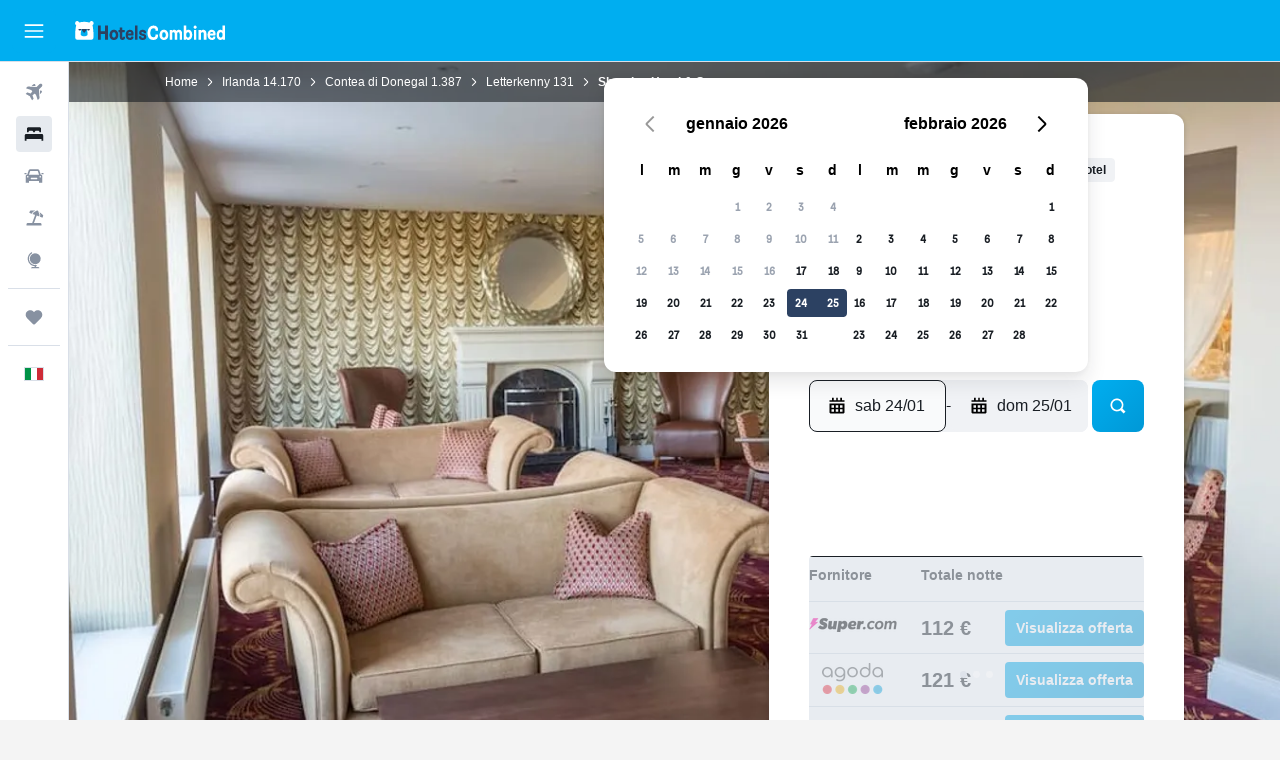

--- FILE ---
content_type: text/html;charset=UTF-8
request_url: https://www.hotelscombined.it/Hotel/Shandon_Hotel_Spa.htm
body_size: 105713
content:
<!DOCTYPE html>
<html lang='it-it' dir='ltr'>
<head>
<meta name="r9-version" content="R800d"/><meta name="r9-built" content="20260115.060431"/><meta name="r9-rendered" content="Sat, 17 Jan 2026 16:48:26 GMT"/><meta name="r9-build-number" content="15"/><link rel="stylesheet" href="https://content.r9cdn.net/res/combined.css?v=37f1194137336078bd98d778f0efaa61cf7a31a8&amp;cluster=4"/><link rel="stylesheet" href="https://content.r9cdn.net/res/combined.css?v=b2680ff0fe512e2c4caaea7506417c17c9fdcfdf&amp;cluster=4"/><meta name="viewport" content="width=device-width, initial-scale=1, minimum-scale=1"/><meta name="format-detection" content="telephone=no"/><link rel="icon" href="/favicon.ico" sizes="any"/><link rel="icon" href="/icon.svg" type="image/svg+xml"/><title>Shandon Hotel &amp; Spa, Letterkenny | HotelsCombined</title><meta name="description" content="Shandon Hotel &amp; Spa, Letterkenny - Trova l&#x27;offerta migliore su HotelsCombined. Confronta tutti i migliori siti di viaggio contemporaneamente. Valutato 8.5 su 10 in base a 1136 recensioni."/><link rel="preconnect" href="apis.google.com"/><link rel="dns-prefetch" href="apis.google.com"/><link rel="preconnect" href="www.googletagmanager.com"/><link rel="dns-prefetch" href="www.googletagmanager.com"/><link rel="preconnect" href="www.google-analytics.com"/><link rel="dns-prefetch" href="www.google-analytics.com"/><script type="text/javascript">
var safari13PlusRegex = /Macintosh;.*?Version\/(1[3-9]|[2-9][0-9]+)(\.[0-9]+)* Safari/;
if (
window &&
window.navigator &&
window.navigator.userAgent &&
window.navigator.userAgent.indexOf('Safari') > -1 &&
window.navigator.userAgent.indexOf('Chrome') === -1 &&
safari13PlusRegex.test(window.navigator.userAgent)
) {
if (
'ontouchstart' in window &&
(!('cookieEnabled' in window.navigator) || window.navigator.cookieEnabled)
) {
if (
decodeURIComponent(document.cookie).indexOf('pmov=') < 0 &&
decodeURIComponent(document.cookie).indexOf('oo.tweb=') < 0
) {
var d = new Date();
d.setTime(d.getTime() + 90 * 24 * 60 * 60 * 1000);
document.cookie = 'pmov=tb;path=/;expires=' + d.toUTCString();
}
}
}
</script><meta name="kayak_page" content="hotel,static-hotel-detail,unknown"/><meta name="seop" content="Shandon_Hotel_Spa"/><meta name="seo-cache" content="true"/><meta name="kayak_seo_splitxp" content="seo-hotel-details-shared-ui-form=disabled"/><script type="text/javascript">
var DynamicContextPromise = (function (handler) {
this.status = 0;
this.value = undefined;
this.thenCallbacks = [];
this.catchCallbacks = [];
this.then = function(fn) {
if (this.status === 0) {
this.thenCallbacks.push(fn);
}
if (this.status === 1) {
fn(this.value);
}
return this;
}.bind(this);
this.catch = function(fn) {
if (this.status === 0) {
this.catchCallbacks.push(fn);
}
if (this.status === 2) {
fn(this.value);
}
return this;
}.bind(this);
var resolve = function(value) {
if (this.status === 0) {
this.status = 1;
this.value = value;
this.thenCallbacks.forEach(function(fn) {
fn(value)
});
}
}.bind(this);
var reject = function(value) {
if (this.status === 0) {
this.status = 2;
this.value = value;
this.catchCallbacks.forEach(function(fn) {
fn(value)
});
}
}.bind(this);
try {
handler(resolve, reject);
} catch (err) {
reject(err);
}
return {
then: this.then,
catch: this.catch,
};
}).bind({})
var ie = (function () {
var undef,
v = 3,
div = document.createElement('div'),
all = div.getElementsByTagName('i');
while (div.innerHTML = '<!--[if gt IE ' + (++v) + ']><i></i><![endif]-->', all[0]);
return v > 4 ? v : undef;
}());
var xhr = ie <= 9 ? new XDomainRequest() : new XMLHttpRequest();
var trackingQueryParams = "";
var getOnlyValidParams = function(paramsList, reservedParamsList) {
var finalParamsList = [];
for (var i = 0; i < paramsList.length; i++) {
if (reservedParamsList.indexOf(paramsList[i].split('=')[0]) == -1) {
finalParamsList.push(paramsList[i]);
}
}
return finalParamsList;
}
var removeUnnecessaryQueryStringChars = function(paramsString) {
if (paramsString.charAt(0) === '?') {
return paramsString.substr(1);
}
return paramsString;
}
var reservedParamsList = ['vertical', 'pageId', 'subPageId', 'originalReferrer', 'seoPlacementId', 'seoLanguage', 'seoCountry', 'tags'];
var paramsString = window.location && window.location.search;
if (paramsString) {
paramsString = removeUnnecessaryQueryStringChars(paramsString);
var finalParamsList = getOnlyValidParams(paramsString.split('&'), reservedParamsList)
trackingQueryParams = finalParamsList.length > 0 ? "&" + finalParamsList.join("&") + "&seo=true" : "";
}
var trackingUrl = '/s/run/fpc/context' +
'?vertical=hotel' +
'&pageId=static-hotel-detail' +
'&subPageId=unknown' +
'&originalReferrer=' + encodeURIComponent(document.referrer) +
'&seoPlacementId=' + encodeURIComponent('Shandon_Hotel_Spa') +
'&tags=' + encodeURIComponent('') +
'&origin=' + encodeURIComponent('') +
'&destination=' + encodeURIComponent('') +
'&isSeoPage=' + encodeURIComponent('true') +
'&domain=' + encodeURIComponent(window.location.host) +
trackingQueryParams;
xhr.open('GET', trackingUrl, true);
xhr.responseType = 'json';
window.R9 = window.R9 || {};
window.R9.unhiddenElements = [];
window.R9.dynamicContextPromise = new DynamicContextPromise(function(resolve, reject) {
xhr.onload = function () {
if (xhr.readyState === xhr.DONE && xhr.status === 200) {
window.R9 = window.R9 || {};
window.R9.globals = window.R9.globals || {};
resolve(xhr.response);
if (xhr.response['formToken']) {
R9.globals.formtoken = xhr.response['formToken'];
}
if (xhr.response['jsonPlacementEnabled'] && xhr.response['jsonGlobalPlacementEnabled']) {
if (xhr.response['placement']) {
R9.globals.placement = xhr.response['placement'];
}
if (xhr.response['affiliate']) {
R9.globals.affiliate = xhr.response['affiliate'];
}
}
if (xhr.response['dsaRemovableFields']) {
var dsaRemovableParamsList = xhr.response['dsaRemovableFields'];
var query = window.location.search.slice(1) || "";
var params = query.split('&');
var needRemoveParams = false;
for (var i = 0; i < dsaRemovableParamsList.length; i++) {
if (query.indexOf(dsaRemovableParamsList[i] + '=') != -1) {
needRemoveParams = true;
break;
}
}
if (needRemoveParams) {
var path = window.location.pathname;
var finalQuery = [];
for (var i = 0; i < params.length; i++) {
if (dsaRemovableParamsList.indexOf(params[i].split('=')[0]) == -1) {
finalQuery.push(params[i]);
}
}
if (window.history.replaceState) {
window.history.replaceState({}, document.title, path + (finalQuery.length > 0 ? '?' + finalQuery.join('&') : ''));
}
}
if(xhr.response['cachedCookieConsentEnabled']) {
var unhideElement = (elementId) => {
var elementToUnhide = document.querySelector(elementId);
if (elementToUnhide) {
window.R9.unhiddenElements = window.R9.unhiddenElements || [];
window.R9.unhiddenElements.push(elementId.replace('#', ''));
elementToUnhide.removeAttribute('hidden');
elementToUnhide.dispatchEvent(new Event('initialStaticHideRemove'));
}
}
var unhideCookieConsent = () => {
if (xhr.response['showSharedIabTcfDialog']) {
unhideElement('#iab-tcf-dialog');
}
if (xhr.response['showDataTransferDisclaimerDialog']) {
unhideElement('#shared-data-transfer-disclaimer-dialog');
}
if (xhr.response['showTwoPartyConsentDialog']) {
unhideElement('#shared-two-part-consent-dialog');
}
}
if (document.readyState === "loading") {
document.addEventListener("DOMContentLoaded", unhideCookieConsent);
} else {
unhideCookieConsent();
}
}
}
} else {
reject(xhr.response);
}
};
})
xhr.send('');
</script><link rel="canonical" href="https://www.hotelscombined.it/Hotel/Shandon_Hotel_Spa.htm"/><link rel="alternate" hrefLang="ar" href="https://ar.hotelscombined.com/Hotel/Shandon_Hotel_Spa.htm"/><link rel="alternate" hrefLang="es-ES" href="https://www.hotelscombined.es/Hotel/Shandon_Hotel_Spa.htm"/><link rel="alternate" hrefLang="ca-ES" href="https://www.hotelscombined.cat/Hotel/Shandon_Hotel_Spa.htm"/><link rel="alternate" hrefLang="da-DK" href="https://www.hotelscombined.dk/Hotel/Shandon_Hotel_Spa.htm"/><link rel="alternate" hrefLang="de-DE" href="https://www.hotelscombined.de/Hotel/Shandon_Hotel_Spa.htm"/><link rel="alternate" hrefLang="en" href="https://www.hotelscombined.com/Hotel/Shandon_Hotel_Spa.htm"/><link rel="alternate" hrefLang="en-AE" href="https://www.hotelscombined.ae/Hotel/Shandon_Hotel_Spa.htm"/><link rel="alternate" hrefLang="en-AU" href="https://www.hotelscombined.com.au/Hotel/Shandon_Hotel_Spa.htm"/><link rel="alternate" hrefLang="en-CA" href="https://www.hotelscombined.ca/Hotel/Shandon_Hotel_Spa.htm"/><link rel="alternate" hrefLang="en-GB" href="https://www.hotelscombined.co.uk/Hotel/Shandon_Hotel_Spa.htm"/><link rel="alternate" hrefLang="en-IE" href="https://www.hotelscombined.ie/Hotel/Shandon_Hotel_Spa.htm"/><link rel="alternate" hrefLang="en-IN" href="https://www.hotelscombined.in/Hotel/Shandon_Hotel_Spa.htm"/><link rel="alternate" hrefLang="en-NZ" href="https://www.hotelscombined.co.nz/Hotel/Shandon_Hotel_Spa.htm"/><link rel="alternate" hrefLang="en-SG" href="https://www.hotelscombined.com.sg/Hotel/Shandon_Hotel_Spa.htm"/><link rel="alternate" hrefLang="fr-FR" href="https://www.hotelscombined.fr/Hotel/Shandon_Hotel_Spa.htm"/><link rel="alternate" hrefLang="he-IL" href="https://www.hotelscombined.co.il/Hotel/Shandon_Hotel_Spa.htm"/><link rel="alternate" hrefLang="it-IT" href="https://www.hotelscombined.it/Hotel/Shandon_Hotel_Spa.htm"/><link rel="alternate" hrefLang="ja-JP" href="https://www.hotelscombined.jp/Hotel/Shandon_Hotel_Spa.htm"/><link rel="alternate" hrefLang="ko-KR" href="https://www.hotelscombined.co.kr/Hotel/Shandon_Hotel_Spa.htm"/><link rel="alternate" hrefLang="ms-MY" href="https://www.hotelscombined.my/Hotel/Shandon_Hotel_Spa.htm"/><link rel="alternate" hrefLang="no-NO" href="https://www.hotelscombined.no/Hotel/Shandon_Hotel_Spa.htm"/><link rel="alternate" hrefLang="sv-SE" href="https://www.hotelscombined.se/Hotel/Shandon_Hotel_Spa.htm"/><link rel="alternate" hrefLang="th-TH" href="https://www.hotelscombined.co.th/Hotel/Shandon_Hotel_Spa.htm"/><link rel="alternate" hrefLang="zh-TW" href="https://www.hotelscombined.com.tw/Hotel/Shandon_Hotel_Spa.htm"/><link rel="alternate" hrefLang="zh-HK" href="https://www.hotelscombined.hk/Hotel/Shandon_Hotel_Spa.htm"/><meta property="og:image" content="https://content.r9cdn.net/rimg/himg/37/c2/d3/expedia_group-74071-52284838-023124.jpg?width=1200&amp;height=630&amp;crop=true"/><meta property="og:image:width" content="1200"/><meta property="og:image:height" content="630"/><meta property="og:title" content="Shandon Hotel &amp; Spa, Letterkenny | HotelsCombined"/><meta property="og:type" content="website"/><meta property="og:description" content="Shandon Hotel &amp; Spa, Letterkenny - Trova l&#x27;offerta migliore su HotelsCombined. Confronta tutti i migliori siti di viaggio contemporaneamente. Valutato 8.5 su 10 in base a 1136 recensioni."/><meta property="og:url" content="https://www.hotelscombined.it/Hotel/Shandon_Hotel_Spa.htm"/><meta property="og:site_name" content="HotelsCombined"/><meta property="fb:pages" content="117913258224288"/><meta property="twitter:title" content="Shandon Hotel &amp; Spa, Letterkenny | HotelsCombined"/><meta name="twitter:description" content="Shandon Hotel &amp; Spa, Letterkenny - Trova l&#x27;offerta migliore su HotelsCombined. Confronta tutti i migliori siti di viaggio contemporaneamente. Valutato 8.5 su 10 in base a 1136 recensioni."/><meta name="twitter:image:src" content="https://content.r9cdn.net/rimg/himg/37/c2/d3/expedia_group-74071-52284838-023124.jpg?width=440&amp;height=220&amp;crop=true"/><meta name="twitter:card" content="summary_large_image"/><meta name="twitter:site" content="@hotelscombined"/><meta name="twitter:creator" content="@hotelscombined"/><meta name="robots" content="index,follow"/><link rel="apple-touch-icon" href="/apple-touch-icon.png"/><link rel="apple-touch-icon" sizes="60x60" href="/apple-touch-icon-60x60.png"/><link rel="apple-touch-icon" sizes="76x76" href="/apple-touch-icon-76x76.png"/><link rel="apple-touch-icon" sizes="120x120" href="/apple-touch-icon-120x120.png"/><link rel="apple-touch-icon" sizes="152x152" href="/apple-touch-icon-152x152.png"/><link rel="apple-touch-icon" sizes="167x167" href="/apple-touch-icon-167x167.png"/><link rel="apple-touch-icon" sizes="180x180" href="/apple-touch-icon-180x180.png"/><script type="application/ld+json">{"@context":"https://schema.org","@type":"Website","name":"HotelsCombined","url":"https://www.hotelscombined.it"}</script><script type="application/ld+json">{"@context":"http://schema.org","@type":"Organization","name":"HotelsCombined","url":"https://www.hotelscombined.it/Hotel/Shandon_Hotel_Spa.htm","sameAs":["https://www.facebook.com/HotelsCombined/"]}</script><script type="application/ld+json">{"@context":"https://schema.org","@type":"ItemList","itemListOrder":"https://schema.org/ItemListUnordered","description":"Scopri le camere d'hotel disponibili presso Shandon Hotel & Spa con prezzi e tipi di camera.","itemListElement":[{"@type":"ListItem","position":1,"item":{"@type":"Offer","price":112.28,"priceCurrency":"EUR","availability":"https://schema.org/InStock","validFrom":"2026-01-24","itemOffered":{"@type":"HotelRoom"}}}]}</script><script type="application/ld+json">{"@context":"https://schema.org","@type":"TouristDestination","name":"Letterkenny"}</script><script type="application/ld+json">{"@context":"http://schema.org","@type":"BreadcrumbList","itemListElement":[{"@type":"ListItem","position":"1","item":{"@id":"/","name":"Home"}},{"@type":"ListItem","position":"2","item":{"@id":"/Place/Ireland.htm","name":"Irlanda"}},{"@type":"ListItem","position":"3","item":{"@id":"/Place/County_Donegal.htm","name":"Contea di Donegal"}},{"@type":"ListItem","position":"4","item":{"@id":"/Place/Letterkenny.htm","name":"Letterkenny"}},{"@type":"ListItem","position":"5","item":{"@id":"","name":"Shandon Hotel & Spa"}}]}</script><script type="application/ld+json">{"@context":"http://schema.org","@type":"FAQPage","mainEntity":[{"@type":"Question","name":"C'è una piscina nella struttura Shandon Hotel & Spa?","acceptedAnswer":{"@type":"Answer","text":"Sì, Shandon Hotel & Spa ha una piscina riservata agli ospiti. In genere, le piscine degli hotel hanno orari di apertura e di chiusura, quindi chiedi informazioni alla reception prima di usare la piscina."}},{"@type":"Question","name":"Quanto è vicino Shandon Hotel & Spa dal centro di Letterkenny?","acceptedAnswer":{"@type":"Answer","text":"Il centro di Downtown, Letterkenny, dista appena 27,8 km da Shandon Hotel & Spa. Molti altri turisti scelgono di visitare luoghi come Letterkenny Leisure Centre, facilmente accessibili da Shandon Hotel & Spa utilizzando qualsiasi mezzo di trasporto."}},{"@type":"Question","name":"Qual è il numero di telefono di Shandon Hotel & Spa?","acceptedAnswer":{"@type":"Answer","text":"Puoi metterti in contatto con la reception di Shandon Hotel & Spa al numero +353 749 136 137."}},{"@type":"Question","name":"Shandon Hotel & Spa ha il Wi-Fi?","acceptedAnswer":{"@type":"Answer","text":"Sì, Shandon Hotel & Spa offre il WiFi ai propri ospiti."}},{"@type":"Question","name":"C'è la palestra o il centro fitness nella struttura Shandon Hotel & Spa?","acceptedAnswer":{"@type":"Answer","text":"Sì, vi è un centro fitness aperto agli ospiti che soggiornano presso Shandon Hotel & Spa."}},{"@type":"Question","name":"A che ora è il check-out presso Shandon Hotel & Spa?","acceptedAnswer":{"@type":"Answer","text":"Le 11:00 sono l'orario di check-out presso Shandon Hotel & Spa. Potrebbe essere possibile posticipare il check-out, ma occorre concordarlo con l'hotel."}},{"@type":"Question","name":"Quanto costa soggiornare presso Shandon Hotel & Spa, Letterkenny?","acceptedAnswer":{"@type":"Answer","text":"Attualmente, una buona offerta presso Shandon Hotel & Spa è compresa tra 197 € e 228 € a notte. I prezzi variano a seconda delle date e della tipologia di camera, quindi inserisci i tuoi requisiti <a href=\"#rooms\">nel modulo qui sopra</a> per vedere le migliori offerte disponibili in questo momento."}},{"@type":"Question","name":"Vi è un ristorante presso Shandon Hotel & Spa?","acceptedAnswer":{"@type":"Answer","text":"Sì, è possibile ordinare cibo dal ristorante di Shandon Hotel & Spa. Gli orari di apertura possono variare. Per un drink presso la struttura, è disponibile un bar."}},{"@type":"Question","name":"Shandon Hotel & Spa dispone di un servizio lavanderia?","acceptedAnswer":{"@type":"Answer","text":"Se hai bisogno di lavare i tuoi indumenti durante il soggiorno, puoi usufruire del servizio lavanderia presso Shandon Hotel & Spa. Gli ospiti possono inoltre utilizzare ferri e assi da stiro."}},{"@type":"Question","name":"Shandon Hotel & Spa offre camere accessibili ai disabili?","acceptedAnswer":{"@type":"Answer","text":"Sì, Shandon Hotel & Spa offre camere accessibili ai disabili per gli ospiti che ne necessitano Assicurati di controllare le offerte disponibili su HotelsCombined per le ultime disponibilità."}}]}</script><script type="application/ld+json">{"@context":"http://schema.org","@type":"Hotel","name":"Shandon Hotel & Spa","url":"https://www.hotelscombined.it/Hotel/Shandon_Hotel_Spa.htm/Hotel/Shandon_Hotel_Spa.htm","description":"Hotel sulla spiaggia con una spa completamente attrezzata Trascorri la giornata in spiaggia o lasciati coccolare alla spa con servizi completi; Shandon Hotel & Spa è la cornice perfetta per una vacanza di puro relax. Shandon Hotel & Spa offre 50 sistemazioni con casseforti in camera e acqua minerale gratuita. La biancheria da letto include biancheria in cotone egiziano e biancheria da letto di alta qualità. Le camere sono dotate di la TV a schermo piatto. I bagni includono combinazione doccia/vasca con una vasca da bagno a immersione totale, pantofole, set di cortesia firmati e set di cortesia gratuiti. Durante il tuo soggiorno puoi navigare su Internet utilizzando la connessione wireless gratuita. Sono disponibili scrivania e telefono. Le camere sono provviste di accessori per la preparazione di caffè/tè e asciugacapelli. Le pulizie vengono eseguite tutti i giorni. Un hotel offre agli ospiti un campo da tennis all'aperto e un centro fitness. Sono presenti una piscina coperta e una piscina per bambini. I servizi ricreativi comprendono anche una sauna e una palestra. Le attività ricreative elencate di seguito sono disponibili in loco o nelle vicinanze. È possibile che siano a pagamento.","starRating":"4","telephone":"+353 749 136 137","alternateName":["Shandon Hotel & Spa Letterkenny","Shandon Hotel & Spa Letterkenny, Contea di Donegal"],"address":{"@type":"PostalAddress","streetAddress":"Marble Hill Strand","addressLocality":"Letterkenny","postalCode":"","addressRegion":"Contea di Donegal","addressCountry":"Irlanda"},"priceRange":"212 €","image":"/rimg/himg/37/c2/d3/expedia_group-74071-52284838-023124.jpg?width=200&height=200&crop=true","photo":[{"@type":"ImageObject","contentUrl":"/himg/37/c2/d3/expedia_group-74071-52284838-023124.jpg","description":"Shandon Hotel & Spa"},{"@type":"ImageObject","contentUrl":"/himg/e4/dc/f2/expediav2-74071-e05162-932310.jpg","description":"Shandon Hotel & Spa"},{"@type":"ImageObject","contentUrl":"/himg/33/99/1b/expedia_group-74071-44f528-187065.jpg","description":"Shandon Hotel & Spa"},{"@type":"ImageObject","contentUrl":"/himg/c6/97/bc/expedia_group-74071-188652118-941289.jpg","description":"Shandon Hotel & Spa"},{"@type":"ImageObject","contentUrl":"/himg/1e/51/d9/expedia_group-74071-261686505-945054.jpg","description":"Shandon Hotel & Spa"},{"@type":"ImageObject","contentUrl":"/himg/30/2b/5b/expedia_group-74071-402e6a-252072.jpg","description":"Shandon Hotel & Spa"},{"@type":"ImageObject","contentUrl":"/himg/44/b9/f3/expedia_group-74071-249803633-928384.jpg","description":"Shandon Hotel & Spa"},{"@type":"ImageObject","contentUrl":"/himg/53/e2/84/expedia_group-74071-13084176-870566.jpg","description":"Shandon Hotel & Spa"},{"@type":"ImageObject","contentUrl":"/himg/dd/9a/07/expedia_group-74071-195330400-382579.jpg","description":"Shandon Hotel & Spa"},{"@type":"ImageObject","contentUrl":"/himg/9f/fa/e0/expedia_group-74071-e43c3f-164822.jpg","description":"Shandon Hotel & Spa"},{"@type":"ImageObject","contentUrl":"/himg/c8/97/42/expedia_group-74071-225475445-456124.jpg","description":"Shandon Hotel & Spa"},{"@type":"ImageObject","contentUrl":"/himg/09/7f/d1/expedia_group-74071-125134589-442202.jpg","description":"Shandon Hotel & Spa"},{"@type":"ImageObject","contentUrl":"/himg/49/35/dd/expedia_group-74071-93123574-970066.jpg","description":"Shandon Hotel & Spa"},{"@type":"ImageObject","contentUrl":"/himg/83/47/3d/expedia_group-74071-67a5f2-496684.jpg","description":"Shandon Hotel & Spa"},{"@type":"ImageObject","contentUrl":"/himg/b0/72/52/expedia_group-74071-af1e04-521798.jpg","description":"Shandon Hotel & Spa"},{"@type":"ImageObject","contentUrl":"/himg/7f/83/43/expedia_group-74071-244399903-483377.jpg","description":"Shandon Hotel & Spa"},{"@type":"ImageObject","contentUrl":"/himg/04/70/30/expedia_group-74071-0cac4a-175435.jpg","description":"Shandon Hotel & Spa"},{"@type":"ImageObject","contentUrl":"/himg/92/17/ed/expedia_group-74071-6e785a85-212173.jpg","description":"Shandon Hotel & Spa"},{"@type":"ImageObject","contentUrl":"/himg/e3/46/15/expedia_group-74071-5b9a9f-213809.jpg","description":"Shandon Hotel & Spa"},{"@type":"ImageObject","contentUrl":"/himg/c1/d8/42/expedia_group-74071-4fb85d-243017.jpg","description":"Shandon Hotel & Spa"},{"@type":"ImageObject","contentUrl":"/himg/a5/1e/03/expedia_group-74071-827dc1-538721.jpg","description":"Shandon Hotel & Spa"},{"@type":"ImageObject","contentUrl":"/himg/05/80/2f/expedia_group-74071-32d899-556035.jpg","description":"Shandon Hotel & Spa"},{"@type":"ImageObject","contentUrl":"/himg/41/b4/16/expedia_group-74071-eea330-261751.jpg","description":"Shandon Hotel & Spa"},{"@type":"ImageObject","contentUrl":"/himg/d7/c7/6c/expedia_group-74071-87995449-384529.jpg","description":"Shandon Hotel & Spa"},{"@type":"ImageObject","contentUrl":"/himg/31/91/c7/expedia_group-74071-81950573-947009.jpg","description":"Shandon Hotel & Spa"},{"@type":"ImageObject","contentUrl":"/himg/2d/ca/b4/expedia_group-74071-201661478-959015.jpg","description":"Shandon Hotel & Spa"},{"@type":"ImageObject","contentUrl":"/himg/1f/ef/0f/expediav2-74071-aaf18b-379858.jpg","description":"Shandon Hotel & Spa"}],"aggregateRating":{"@type":"AggregateRating","bestRating":"10","ratingValue":"8,5","ratingCount":"1136"},"amenityFeature":["Finestra","Bollitore elettrico","Intera unità al pianterreno","Camere per famiglie","Lettini disponibili","Estintore","Lavanderia","Servizio stiro","TV a schermo piatto","Pranzi al sacco","Set di cortesia gratuito","Servizio in camera","Allarme antincendio","Riscaldamento","Vasca idromassaggio","Piscina (per bambini)","Piscina coperta","Accesso con chiave magnetica","Videosorveglianza nelle aree comuni","Pasti per bambini","Videosorveglianza all'esterno della struttura","Non fumatori","Ristorante","Bar/Lounge","Check-out veloce","Asciugacapelli","Armadietti","Cuscino non di piume","Il cibo può essere consegnato presso l'alloggio dell'ospite","Parcheggio gratis","Area pic-nic","Piscina con vista","Accappatoio","Bagno privato","Check-in/check-out privato","Reception 24h/24","Area fumatori","Bagno di vapore","Deposito disponibile","Parcheggio privato","Fronte mare","Terrazza/patio","Maggiore accessibilità","Sedie a sdraio","Lenzuola","Asciugamani","Cassetta di sicurezza","Vista mare","Salottino","Ascensore","Shampoo","Sala/zona TV condivisa","Doccia","Ferro e asse da stiro","Cuffia da doccia","Accessibile in ascensore","Pantofole","Kit di pronto soccorso","Snack bar","Divano-letto","Camere insonorizzate","Vasca","Vasca idromassaggio","Bagnoschiuma","Bottiglia d'acqua","Colazione in camera","Telefono","Bollitore","Con moquette","Frigorifero","Toilette","Carta igienica","Cassaforte","Sauna","Barra appendiabiti","Bidoni dei rifiuti","Macchina del caffè","TV","Piani superiori accessibili in ascensore","Scrivania","Distributore di bevande","Distributore di snack","Guardaroba o armadio","Pesca","Giochi da tavolo/puzzle","Golf","Ciclismo","Intrattenimento serale","Lezioni di fitness","Centro fitness","Equitazione","Tennis","Escursioni","Massaggio","yoga","Babysitter o nursery","Servizio sveglia","Pulizia quotidiana","Fax/fotocopie","Cambio valuta in loco","Hammam (bagno turco)","Servizio lavanderia","Strutture per riunioni/ricevimenti","Menù per diete speciali (su richiesta)","Spa","Salone di bellezza","Servizio di sicurezza attivo 24 ore su 24","Navetta aeroporto (supplemento)","Servizio navetta (a pagamento)"]}</script><meta name="kayak_content_type" content="74071,standard"/><meta name="cfcms-destination-code" content="74071"/>
</head>
<body class='bd-default bd-hc react react-st it_IT '><div id='root'><div class="c--AO"><nav class="mZv3" aria-label="Collegamenti rapidi dalla tastiera"><a href="#main">Vai al contenuto principale</a></nav><div data-testid="page-top-anchor" aria-live="polite" aria-atomic="true" tabindex="-1" style="position:absolute;width:1px;height:1px;margin:-1px;padding:0;overflow:hidden;clip-path:inset(50%);white-space:nowrap;border:0"></div><header class="mc6t mc6t-mod-sticky-always" style="height:62px;top:0px"><div class="mc6t-wrapper"><div><div class="mc6t-banner mc6t-mod-sticky-non-mobile"></div></div><div class="mc6t-main-content mc6t-mod-bordered" style="height:62px"><div class="common-layout-react-HeaderV2 V_0p V_0p-mod-branded V_0p-mod-side-nav-ux-v2"><div class="wRhj wRhj-mod-justify-start wRhj-mod-grow"><div class="mc6t-nav-button mc6t-mod-hide-empty"><div role="button" tabindex="0" class="ZGw- ZGw--mod-size-medium ZGw--mod-variant-default" aria-label="Apri menu principale"><svg viewBox="0 0 200 200" width="20" height="20" xmlns="http://www.w3.org/2000/svg" role="presentation"><path d="M191.67 50H8.33V33.33h183.33V50zm0 100H8.33v16.67h183.33V150zm0-58.33H8.33v16.67h183.33V91.67z"/></svg></div></div><div class="mc6t-logo mc6t-mod-hide-empty"><div class="gPDR gPDR-mod-focus-keyboard gPDR-hotelscombined gPDR-non-compact gPDR-main-logo-mobile gPDR-inverted-logo gPDR-mod-reduced-size"><a class="gPDR-main-logo-link" href="/" itemProp="https://schema.org/logo" aria-label="Vai alla homepage di hotelscombined"><div class="gPDR-main-logo gPDR-inverted-logo" style="animation-duration:2000ms"><span style="transform:translate3d(0,0,0);vertical-align:middle;-webkit-font-smoothing:antialiased;-moz-osx-font-smoothing:grayscale;width:auto;height:auto" class="gPDR-logo-image"><svg width="100%" height="100%" viewBox="0 0 190 24" xmlns="http://www.w3.org/2000/svg" role="presentation" style="width:inherit;height:inherit;line-height:inherit;color:inherit"><g fill="none"><path fill="#2C4162" d="M29.207 23.715V5.735h3.533v7.282h5.574V5.736h3.533v17.939h-3.533v-7.363H32.74v7.363h-3.533zm14.681-5.939c0-3.58 1.885-6.752 5.536-6.752 3.65 0 5.535 3.173 5.535 6.752 0 3.336-1.688 6.183-5.535 6.183-3.848 0-5.536-2.847-5.536-6.183zm3.259-.04c0 2.237.706 3.132 2.277 3.132 1.57 0 2.276-.854 2.276-3.092 0-2.156-.588-3.58-2.276-3.58-1.688-.04-2.277 1.384-2.277 3.54zm9.735-3.58h-1.57v-2.888h1.57v-2.97h3.023v2.97h3.258v2.888h-3.258v4.515c0 1.993.078 2.36.667 2.36.393 0 .51-.204.51-.651 0-.244-.078-.448-.078-.448h2.238s.157.448.157 1.099c0 2.033-1.374 2.928-3.062 2.928-2.356 0-3.494-1.26-3.494-4.108v-5.695h.04zm14.525 5.858c0-.204-.04-.367-.04-.367h2.513s.196.407.196 1.058c0 2.36-2.316 3.295-4.2 3.295-3.808 0-5.653-2.644-5.653-6.224 0-3.539 1.688-6.712 5.457-6.712 2.826 0 4.593 2.034 4.593 4.76a9.467 9.467 0 01-.354 2.522h-6.712c.039 1.87.903 2.888 2.63 2.888 1.256-.04 1.57-.732 1.57-1.22zm-4.083-4.068h4.083c.118-.773-.157-2.115-1.924-2.115-1.727 0-2.159 1.464-2.159 2.115zm8.755 7.769V5.776h3.1v17.94h-3.1zm4.946-3.254c0-.773.314-1.342.314-1.342h2.826s-.157.325-.157.813c0 .854.707 1.261 1.767 1.261 1.02 0 1.649-.407 1.649-1.057 0-.855-.786-1.14-2.12-1.505-1.885-.489-4.044-.936-4.044-3.702 0-2.522 1.806-3.865 4.397-3.865 2.238 0 4.318 1.099 4.318 3.336 0 .65-.196 1.18-.196 1.18h-2.827s.118-.326.118-.651c0-.692-.589-1.098-1.374-1.098-1.099 0-1.57.488-1.57 1.016 0 .651.707.977 2.08 1.302 1.885.448 4.123.976 4.123 3.824 0 2.685-1.806 4.027-4.633 4.027-2.944-.04-4.671-1.464-4.671-3.539z"/><path d="M91.899 15.254c0-5.207 2.826-9.478 7.615-9.478 3.77 0 5.653 2.238 5.653 4.882 0 1.098-.235 1.749-.235 1.749h-2.984s.079-.285.079-.936c0-1.302-.785-2.278-2.552-2.278-2.787 0-4.082 2.482-4.082 6.02 0 2.889.981 5.33 4.004 5.33 1.334 0 2.59-.692 2.59-2.645 0-.366-.078-.691-.078-.691h3.023s.196.57.196 1.383c0 3.824-3.023 5.37-5.888 5.37-5.535 0-7.341-3.987-7.341-8.706zm15.153 2.522c0-3.58 1.884-6.752 5.535-6.752 3.65 0 5.535 3.173 5.535 6.752 0 3.336-1.688 6.183-5.535 6.183-3.847 0-5.535-2.847-5.535-6.183zm3.258-.04c0 2.237.707 3.132 2.277 3.132 1.57 0 2.277-.854 2.277-3.092 0-2.156-.59-3.58-2.277-3.58-1.688-.04-2.277 1.384-2.277 3.54zm18.097-5.004c.628-.935 1.649-1.708 3.023-1.708 2.63 0 4.122 1.952 4.122 4.881v7.81l-3.102-.04v-7.2c0-1.587-.55-2.32-1.57-2.32s-1.57.937-1.57 2.279v7.281h-3.101v-7.24c0-1.587-.55-2.32-1.65-2.32-1.059 0-1.609.937-1.609 2.157v7.403h-3.1V11.268h2.983v1.18h.039c.314-.489 1.217-1.424 2.67-1.424 1.413 0 2.394.773 2.865 1.708zm9.186-6.996h3.101v6.345h.04c.588-.61 1.53-1.057 2.63-1.057 3.376 0 4.907 3.01 4.907 6.549 0 3.458-1.57 6.386-4.947 6.386-1.177 0-2.198-.61-2.748-1.342h-.039v1.098h-2.983V5.735h.039zm3.14 12c0 1.586.55 3.172 2.277 3.172 1.531 0 2.277-1.505 2.277-3.091 0-1.953-.51-3.661-2.277-3.661-1.688-.04-2.277 1.79-2.277 3.58zm11.267-12c1.1 0 1.963.895 1.963 2.033 0 1.14-.864 2.034-1.963 2.034-1.1 0-1.963-.895-1.963-2.034.04-1.098.903-2.033 1.963-2.033zm-1.531 5.532h3.101v12.447h-3.101zm8.951 12.447h-3.102V11.268h3.101v1.22h.04c.51-.691 1.334-1.464 2.944-1.464 2.277 0 3.808 1.952 3.808 4.434v8.217h-3.18V16.27c0-1.342-.628-2.156-1.688-2.156-.903 0-1.963.407-1.963 2.563v7.037h.04zm15.466-3.701c0-.204-.039-.367-.039-.367h2.513s.196.407.196 1.058c0 2.36-2.316 3.295-4.2 3.295-3.808 0-5.654-2.644-5.654-6.224 0-3.539 1.688-6.712 5.457-6.712 2.787 0 4.593 2.034 4.593 4.76 0 1.383-.353 2.522-.353 2.522h-6.713c.04 1.87.903 2.888 2.63 2.888 1.256-.04 1.57-.732 1.57-1.22zm-4.082-4.068h4.082c.118-.773-.157-2.115-1.923-2.115-1.727 0-2.16 1.464-2.16 2.115zm18.843 7.769h-2.866v-1.057h-.04c-.47.61-1.57 1.301-2.865 1.301-2.277 0-4.71-1.912-4.71-6.508 0-3.824 2.001-6.427 4.553-6.427 1.335 0 2.238.447 2.787 1.057h.04V5.776h3.1v17.94zm-7.577-5.98c0 2.238 1.139 3.133 2.395 3.133s2.237-1.099 2.237-3.092c0-2.4-.902-3.62-2.237-3.62-1.492 0-2.395 1.22-2.395 3.58zm-158.399.489c0-3.905-.55-9.438-1.216-12.448-.275-1.22-.825-2.115-1.728-2.766A4.641 4.641 0 0019 2.156c-.04 0-.079-.04-.118-.04-2.355-.774-4.553-1.14-6.83-1.1-2.277-.04-4.476.286-6.83 1.1-.04 0-.08.04-.119.04a6.285 6.285 0 00-1.727.854c-.903.651-1.452 1.546-1.727 2.766C.98 8.786.432 14.32.432 18.224c0 1.017.04 1.912.118 2.644.078.813.235 1.424.47 1.668.354.447.904 1.18 3.18 1.18h15.703c2.277 0 2.787-.733 3.18-1.18.235-.244.353-.855.47-1.668.118-.732.158-1.627.118-2.644z" fill="#FFF"/><path d="M3.023 5.573c-1.492 0-2.67-1.261-2.67-2.766C.353 1.26 1.57.04 3.023.04c1.491 0 2.67 1.26 2.67 2.766 0 1.505-1.179 2.766-2.67 2.766m18.137.001c-1.493 0-2.67-1.261-2.67-2.766C18.49 1.26 19.707.04 21.16.04c1.49 0 2.669 1.26 2.669 2.766 0 1.505-1.217 2.766-2.67 2.766" fill="#FFF"/><path d="M4.79 10.129c-.04.122-.04.285-.04.407.04.854.707 1.545 1.531 1.586.903.04 1.649-.732 1.649-1.627 0-.122 0-.244-.04-.366 0-.082-.117-.163-.196-.163H4.986c-.079 0-.157.04-.197.163m10.913 0c-.039.122-.039.285-.039.407.04.854.707 1.545 1.531 1.586.903.04 1.649-.732 1.649-1.627 0-.122 0-.244-.04-.366-.039-.082-.117-.163-.196-.163H15.9c-.118 0-.197.04-.197.163" fill="#2C4162"/><path d="M16.134 17.492c0-.082.04-.123.04-.204v-.366c0-1.424-.629-5.207-1.021-6.671-.04-.163-.157-.244-.353-.285H8.793c-.196.04-.314.163-.353.285-.353 1.464-1.02 5.207-1.02 6.671v.325c0 .936 1.962 2.075 4.357 2.075 2.198 0 4.004-.936 4.318-1.83 0 .04 0 0 .04 0z" fill="#00AEF0"/><path d="M14.8 9.966H8.793c-.235.04-.353.203-.353.366 0 .082 0 .163.04.204.196.447.392.895.667 1.342.432.732.903 1.424 1.57 2.075.196.203.432.447.667.65a.715.715 0 00.432.163c.157 0 .314-.04.432-.163.235-.203.432-.406.667-.65.668-.651 1.139-1.343 1.57-2.075.236-.407.472-.854.668-1.342.04-.082.04-.163.04-.204a.47.47 0 00-.393-.366z" fill="#2C4162"/></g> </svg></span></div></a></div></div></div><div class="wRhj wRhj-mod-width-full-mobile wRhj-mod-justify-center wRhj-mod-allow-shrink"><div class="V_0p-search-display-wrapper"></div></div><div class="wRhj wRhj-mod-justify-end wRhj-mod-grow"><div><div class="common-layout-react-HeaderAccountWrapper theme-dark account--collapsible account--not-branded"><div class="ui-layout-header-HeaderTripsItem"></div></div></div></div><div class="c5ab7 c5ab7-mod-absolute c5ab7-collapsed c5ab7-mod-variant-accordion" style="top:62px"><div tabindex="-1" class="pRB0 pRB0-collapsed pRB0-mod-variant-accordion pRB0-mod-position-sticky" style="top:62px;height:calc(100vh - 62px)"><div><div class="pRB0-nav-items"><nav class="HtHs" aria-label="Cerca"><ul class="HtHs-nav-list"><li><a href="/flights" aria-label="Cerca voli " class="dJtn dJtn-collapsed dJtn-mod-variant-accordion" aria-current="false"><svg viewBox="0 0 200 200" width="1.25em" height="1.25em" xmlns="http://www.w3.org/2000/svg" class="ncEv ncEv-rtl-aware dJtn-menu-item-icon" role="presentation" aria-hidden="true"><path d="M107.91 115.59l-23.6 17.77l10.49 28.28c.83 4.36-.53 8.9-3.65 12.02l-9.78 9.78l-23.54-41.34l-41.28-23.48l9.78-9.66c3.12-3.12 7.6-4.42 11.9-3.65l28.4 10.37l17.71-23.66l-11.79-11.79l-52.86-17.5l13.14-13.49c2.77-2.77 6.6-4.24 10.49-4.01l27.05 1.83l33.12 2.24l22.1 1.47l29.46-29.34c6.48-6.48 17.09-6.48 23.57 0c3.24 3.24 4.89 7.48 4.83 11.79c.06 4.3-1.59 8.54-4.83 11.78l-29.46 29.34l1.47 22.1l2.24 33.12l1.83 27.16c.29 3.83-1.12 7.6-3.83 10.31l-13.44 13.44l-17.74-53.09l-11.79-11.79zm67.76-26.52c-4.77-4.77-12.32-4.89-17.21-.35l2.24 33l14.97-14.97a12.488 12.488 0 000-17.68zm-64.81-64.82a12.488 12.488 0 00-17.68 0L78.21 39.22l33 2.24c4.54-4.89 4.42-12.43-.35-17.21z"/></svg><div class="dJtn-menu-item-title">Voli</div></a></li><li><a href="/hotels" aria-label="Cerca alloggi " class="dJtn dJtn-active dJtn-collapsed dJtn-mod-variant-accordion" aria-current="page"><svg viewBox="0 0 200 200" width="1.25em" height="1.25em" xmlns="http://www.w3.org/2000/svg" class="ncEv dJtn-menu-item-icon" role="presentation" aria-hidden="true"><path d="M170.83 46.67v36.67h-16.67v-3.33c0-7.42-5.92-13.33-13.33-13.33h-19.17c-7.42 0-13.33 5.92-13.33 13.33v3.33H91.66v-3.33c0-7.42-5.92-13.33-13.33-13.33H59.16c-7.42 0-13.33 5.92-13.33 13.33v3.33H29.16V46.67c0-7.42 5.92-13.33 13.33-13.33h115c7.42 0 13.33 5.92 13.33 13.33zm7.5 53.33H21.67c-7.42 0-13.33 5.92-13.33 13.33v53.33h16.67v-16.67h150v16.67h16.67v-53.33c0-7.42-5.92-13.33-13.33-13.33z"/></svg><div class="dJtn-menu-item-title">Hotel</div></a></li><li><a href="/cars" aria-label="Cerca auto " class="dJtn dJtn-collapsed dJtn-mod-variant-accordion" aria-current="false"><svg viewBox="0 0 200 200" width="1.25em" height="1.25em" xmlns="http://www.w3.org/2000/svg" class="ncEv dJtn-menu-item-icon" role="presentation" aria-hidden="true"><path d="M25.03 83.33H5.7c-.83 0-1.5-.67-1.5-1.5v-11h20.83v12.5zm150 0h19.33c.83 0 1.5-.67 1.5-1.5v-11h-20.83v12.5zm8.33 17.5v65.83h-33.33v-16.67h-100v16.58l-33.33.08V100.9c0-7.33 6-13.33 13.33-13.33l2.5-.08l14.58-44.92c1.75-5.5 6.92-9.25 12.75-9.25h80.33c5.83 0 11 3.75 12.75 9.25l14.58 44.92h2.5c7.33 0 13.33 6 13.33 13.33zm-137.5 7.5c0-4.58-3.75-8.33-8.33-8.33s-8.33 3.75-8.33 8.33s3.75 8.33 8.33 8.33s8.33-3.75 8.33-8.33zm87.5 16.67c0-4.58-3.75-8.33-8.33-8.33h-50c-4.58 0-8.33 3.75-8.33 8.33s3.75 8.33 8.33 8.33h50c4.58 0 8.33-3.75 8.33-8.33zm16.67-37.5L137.86 50H62.2L50.03 87.5h100zm20.83 20.83c0-4.58-3.75-8.33-8.33-8.33s-8.33 3.75-8.33 8.33s3.75 8.33 8.33 8.33s8.33-3.75 8.33-8.33z"/></svg><div class="dJtn-menu-item-title">Auto</div></a></li><li><a href="/vacanze" aria-label="Cerca pacchetti vacanze " class="dJtn dJtn-collapsed dJtn-mod-variant-accordion" aria-current="false"><svg viewBox="0 0 200 200" width="1.25em" height="1.25em" xmlns="http://www.w3.org/2000/svg" class="ncEv dJtn-menu-item-icon" role="presentation" aria-hidden="true"><path d="M112.24 25.24L91.38 37.96c-3.4 2.04-6 5.27-7.34 8.95l-4.1 11.28l-27.41-9.98l4.36-11.98c.48-1.33.99-2.48 1.5-3.62c1.18-2.5 2.49-4.41 4-5.37c2.31-1.47 5.33-2.23 9.23-2.23l40.62.24zm49.51 124.74h-62l27.17-74.67l23.5 8.5l4.08-11.25c.75-2 .83-4.08.08-6L142.5 30.73l-6.42-5.33h-7.92l-32.5 19.75c-1.67 1-3.08 2.67-3.75 4.58l-4.17 11.33l23.5 8.5l-29.25 80.42H38.24c-7.33 0-13.25 5.92-13.25 13.25v11.75h150v-11.75c0-7.33-5.92-13.25-13.25-13.25zm29.54-75.84c-.83-2.61-2.65-5.13-5.64-7.64l-30.93-25.63l7.78 22.96c1.29 3.75 1.21 7.89-.13 11.57l-4.1 11.28l27.41 9.98l4.5-12.37c1.54-4.23 1.9-7.65 1.12-10.15z"/></svg><div class="dJtn-menu-item-title">Pacchetti vacanze</div></a></li><li><a href="/explore/" aria-label="Vai a Explore " class="dJtn dJtn-collapsed dJtn-mod-variant-accordion" aria-current="false"><svg viewBox="0 0 200 200" width="1.25em" height="1.25em" xmlns="http://www.w3.org/2000/svg" class="ncEv dJtn-menu-item-icon" role="presentation" aria-hidden="true"><path d="M37.5 87.58c0-1.5.08-2.92.17-4.42c0-1.08.08-2.17.25-3.25c.25-3 .75-6 1.42-8.92c.33-1.25.58-2.5 1-3.75c.5-1.83 1.08-3.58 1.75-5.42c.42-1.17.83-2.25 1.33-3.42c.5-1.08 1-2.25 1.5-3.33s1.08-2.17 1.67-3.25c1.17-2.08 2.42-4.17 3.75-6.17c.67-1 1.33-1.92 2.08-2.92s1.58-2 2.42-3c.92-1.17 1.92-2.33 2.92-3.42l1.75-1.75c1.67-1.67 3.42-3.25 5.33-4.83c.25-.17.58-.42.92-.75c1.25-1 2.58-2 4-2.92c1.25-.92 2.58-1.75 3.92-2.58c.08-.08.17-.08.33-.17c1.42-.92 2.92-1.75 4.42-2.5l4.33 11.83c-1.42.75-2.92 1.67-4.25 2.5c-.67.42-1.33.92-2 1.42c-1.42.92-2.75 2-4 3c-1.33 1.17-2.67 2.33-3.92 3.58l-.67.67c-1.17 1.25-2.42 2.5-3.5 3.92c-1.58 1.83-3.08 3.83-4.33 5.92c-.83 1.25-1.67 2.5-2.33 3.83c-1.17 2.08-2.25 4.33-3.08 6.5c-.58 1.42-1.17 2.83-1.58 4.25c-.75 2.33-1.42 4.67-1.92 7.08a60.98 60.98 0 00-.75 5.33c-.08.33-.08.75-.08 1.08c-.25 1.92-.33 3.83-.33 5.83c0 34.5 28 62.5 62.5 62.5c4.25 0 8.5-.42 12.5-1.25l4.33 11.92h-.17c-3.42.75-6.92 1.33-10.42 1.58v8.5h22.92c6.9 0 12.5 5.6 12.5 12.5h0h-83.33h0c0-6.9 5.6-12.5 12.5-12.5h22.92v-8.58c-38.42-3.08-68.75-35.42-68.75-74.67zm87.42 52.79c19.92-4.42 36-20.5 40.33-40.42c8.83-39.5-25.67-73.92-65.17-65.17c-19.92 4.42-36 20.5-40.42 40.42c-8.75 39.5 25.75 73.92 65.25 65.17z"/></svg><div class="dJtn-menu-item-title">Explore</div></a></li></ul></nav></div><div class="pRB0-line"></div><div class="pRB0-nav-items"><div><a href="#" class="eHiZ-mod-underline-none dJtn dJtn-collapsed dJtn-mod-variant-accordion" aria-label="Trips " aria-current="false"><svg viewBox="0 0 200 200" width="1.25em" height="1.25em" xmlns="http://www.w3.org/2000/svg" class="ncEv dJtn-menu-item-icon" role="presentation" aria-hidden="true"><path d="M169.94 110.33l-19.75 19.75l-.92.92l-39.58 39.58c-.67.67-1.33 1.25-2 1.67c-.75.58-1.5 1.08-2.25 1.42c-.83.42-1.75.75-2.58 1c-.75.17-1.58.25-2.33.33h-1c-.75-.08-1.58-.17-2.33-.33c-.83-.25-1.75-.58-2.58-1c-.75-.33-1.5-.83-2.25-1.42c-.67-.42-1.33-1-2-1.67L50.79 131l-.92-.92l-19.75-19.75c-8.92-9-13.42-20.67-13.42-32.42s4.5-23.42 13.42-32.42c17.92-17.83 46.92-17.83 64.83 0l5.08 5.08l5.08-5.08c8.92-8.92 20.67-13.33 32.42-13.33s23.5 4.42 32.42 13.33c17.92 17.92 17.92 46.92 0 64.83z"/></svg><div class="dJtn-menu-item-title">Trips</div></a></div></div><div class="pRB0-line"></div><div class="pRB0-nav-items"><div role="button" tabindex="0" aria-label="Seleziona lingua " class="dJtn dJtn-collapsed dJtn-mod-variant-accordion"><div class="dJtn-menu-item-icon"><div class="IXOM IXOM-mod-size-xsmall"><span class="IXOM-flag-container IXOM-it IXOM-mod-bordered"><img class="DU4n DU4n-hidden" alt="Italia (Italiano)" width="18" height="12"/></span></div></div><div class="dJtn-menu-item-title">Italiano</div></div></div></div><div class="pRB0-navigation-links"><div class="F-Tz"></div></div></div></div><div class="c1yxs-hidden"><div class="c-ulo c-ulo-mod-always-render" aria-modal="true"><div class="c-ulo-viewport"><div tabindex="-1" class="c-ulo-content" style="max-width:640px"><div class="BLL2 BLL2-mod-variant-row BLL2-mod-padding-top-small BLL2-mod-padding-bottom-base BLL2-mod-padding-x-large"><div class="BLL2-main BLL2-mod-close-variant-dismiss BLL2-mod-dialog-variant-bottom-sheet-popup"><span class="BLL2-close BLL2-mod-close-variant-dismiss BLL2-mod-close-orientation-left BLL2-mod-close-button-padding-none"><button role="button" class="Py0r Py0r-mod-full-height-width Py0r-mod-variant-solid Py0r-mod-theme-none Py0r-mod-shape-default Py0r-mod-size-xsmall Py0r-mod-outline-offset" tabindex="0" aria-disabled="false" aria-label="Chiudi"><div class="Py0r-button-container"><div class="Py0r-button-content"><svg viewBox="0 0 200 200" width="20" height="20" xmlns="http://www.w3.org/2000/svg" role="presentation"><path d="M111.83 100l61.83 61.83l-11.83 11.83L100 111.83l-61.83 61.83l-11.83-11.83L88.17 100L26.33 38.17l11.83-11.83l61.83 61.83l61.83-61.83l11.83 11.83L111.82 100z"/></svg></div></div></button></span><div class="BLL2-content"></div></div><div class="BLL2-bottom-content"><label class="hEI8" id="country-picker-search-label" for="country-picker-search">Cerca un Paese o una lingua</label><div role="presentation" tabindex="-1" class="puNl puNl-mod-cursor-inherit puNl-mod-font-size-base puNl-mod-radius-base puNl-mod-corner-radius-all puNl-mod-size-base puNl-mod-spacing-default puNl-mod-state-default puNl-mod-theme-form puNl-mod-validation-state-neutral puNl-mod-validation-style-border"><input class="NhpT NhpT-mod-radius-base NhpT-mod-corner-radius-all NhpT-mod-size-base NhpT-mod-state-default NhpT-mod-theme-form NhpT-mod-validation-state-neutral NhpT-mod-validation-style-border NhpT-mod-hide-native-clear-button" type="search" tabindex="0" aria-controls="country-picker-list" id="country-picker-search" autoComplete="off" placeholder="Cerca un Paese o una lingua" value=""/></div></div></div><div class="Qe5W Qe5W-mod-padding-none"><div class="daOL"><ul role="listbox" tabindex="0" id="country-picker-list" class="RHsd RHsd-mod-hide-focus-outline RHsd-mod-display-flex"><li id="en-AU-Australia (English)" role="option" class="pe5z" aria-selected="false"><a aria-current="false" class="dG4A" href="https://www.hotelscombined.com.au/Hotel/Shandon_Hotel_Spa.htm" tabindex="-1"><div class="IXOM IXOM-mod-size-xsmall"><span class="IXOM-flag-container IXOM-au IXOM-mod-bordered"><img class="DU4n DU4n-hidden" alt="Australia (English)" width="18" height="12"/></span></div><span class="dG4A-label">Australia (English)</span></a></li><li id="en-CA-Canada (English)" role="option" class="pe5z" aria-selected="false"><a aria-current="false" class="dG4A" href="https://www.hotelscombined.ca/Hotel/Shandon_Hotel_Spa.htm" tabindex="-1"><div class="IXOM IXOM-mod-size-xsmall"><span class="IXOM-flag-container IXOM-ca IXOM-mod-bordered"><img class="DU4n DU4n-hidden" alt="Canada (English)" width="18" height="12"/></span></div><span class="dG4A-label">Canada (English)</span></a></li><li id="fr-CA-Canada (Français)" role="option" class="pe5z" aria-selected="false"><a aria-current="false" class="dG4A" href="https://www.hotelscombined.ca/Hotel/Shandon_Hotel_Spa.htm" tabindex="-1"><div class="IXOM IXOM-mod-size-xsmall"><span class="IXOM-flag-container IXOM-ca IXOM-mod-bordered"><img class="DU4n DU4n-hidden" alt="Canada (Français)" width="18" height="12"/></span></div><span class="dG4A-label">Canada (Français)</span></a></li><li id="da-DK-Danmark (Dansk)" role="option" class="pe5z" aria-selected="false"><a aria-current="false" class="dG4A" href="https://www.hotelscombined.dk/Hotel/Shandon_Hotel_Spa.htm" tabindex="-1"><div class="IXOM IXOM-mod-size-xsmall"><span class="IXOM-flag-container IXOM-dk IXOM-mod-bordered"><img class="DU4n DU4n-hidden" alt="Danmark (Dansk)" width="18" height="12"/></span></div><span class="dG4A-label">Danmark (Dansk)</span></a></li><li id="de-DE-Deutschland (Deutsch)" role="option" class="pe5z" aria-selected="false"><a aria-current="false" class="dG4A" href="https://www.hotelscombined.de/Hotel/Shandon_Hotel_Spa.htm" tabindex="-1"><div class="IXOM IXOM-mod-size-xsmall"><span class="IXOM-flag-container IXOM-de IXOM-mod-bordered"><img class="DU4n DU4n-hidden" alt="Deutschland (Deutsch)" width="18" height="12"/></span></div><span class="dG4A-label">Deutschland (Deutsch)</span></a></li><li id="en-DE-Germany (English)" role="option" class="pe5z" aria-selected="false"><a aria-current="false" class="dG4A" href="https://www.hotelscombined.de/Hotel/Shandon_Hotel_Spa.htm" tabindex="-1"><div class="IXOM IXOM-mod-size-xsmall"><span class="IXOM-flag-container IXOM-de IXOM-mod-bordered"><img class="DU4n DU4n-hidden" alt="Germany (English)" width="18" height="12"/></span></div><span class="dG4A-label">Germany (English)</span></a></li><li id="es-ES-España (Español)" role="option" class="pe5z" aria-selected="false"><a aria-current="false" class="dG4A" href="https://www.hotelscombined.es/Hotel/Shandon_Hotel_Spa.htm" tabindex="-1"><div class="IXOM IXOM-mod-size-xsmall"><span class="IXOM-flag-container IXOM-es IXOM-mod-bordered"><img class="DU4n DU4n-hidden" alt="España (Español)" width="18" height="12"/></span></div><span class="dG4A-label">España (Español)</span></a></li><li id="ca-ES-Espanya (Català)" role="option" class="pe5z" aria-selected="false"><a aria-current="false" class="dG4A" href="https://www.hotelscombined.es/Hotel/Shandon_Hotel_Spa.htm" tabindex="-1"><div class="IXOM IXOM-mod-size-xsmall"><span class="IXOM-flag-container IXOM-es IXOM-mod-bordered"><img class="DU4n DU4n-hidden" alt="Espanya (Català)" width="18" height="12"/></span></div><span class="dG4A-label">Espanya (Català)</span></a></li><li id="fr-FR-France (Français)" role="option" class="pe5z" aria-selected="false"><a aria-current="false" class="dG4A" href="https://www.hotelscombined.fr/Hotel/Shandon_Hotel_Spa.htm" tabindex="-1"><div class="IXOM IXOM-mod-size-xsmall"><span class="IXOM-flag-container IXOM-fr IXOM-mod-bordered"><img class="DU4n DU4n-hidden" alt="France (Français)" width="18" height="12"/></span></div><span class="dG4A-label">France (Français)</span></a></li><li id="en-HK-Hong Kong (English)" role="option" class="pe5z" aria-selected="false"><a aria-current="false" class="dG4A" href="https://www.hotelscombined.hk/hotels" tabindex="-1"><div class="IXOM IXOM-mod-size-xsmall"><span class="IXOM-flag-container IXOM-hk IXOM-mod-bordered"><img class="DU4n DU4n-hidden" alt="Hong Kong (English)" width="18" height="12"/></span></div><span class="dG4A-label">Hong Kong (English)</span></a></li><li id="zh-HK-香港 (中文)" role="option" class="pe5z" aria-selected="false"><a aria-current="false" class="dG4A" href="https://www.hotelscombined.hk/hotels" tabindex="-1"><div class="IXOM IXOM-mod-size-xsmall"><span class="IXOM-flag-container IXOM-hk IXOM-mod-bordered"><img class="DU4n DU4n-hidden" alt="香港 (中文)" width="18" height="12"/></span></div><span class="dG4A-label">香港 (中文)</span></a></li><li id="en-IN-India (English)" role="option" class="pe5z" aria-selected="false"><a aria-current="false" class="dG4A" href="https://www.hotelscombined.in/Hotel/Shandon_Hotel_Spa.htm" tabindex="-1"><div class="IXOM IXOM-mod-size-xsmall"><span class="IXOM-flag-container IXOM-in IXOM-mod-bordered"><img class="DU4n DU4n-hidden" alt="India (English)" width="18" height="12"/></span></div><span class="dG4A-label">India (English)</span></a></li><li id="en-IE-Ireland (English)" role="option" class="pe5z" aria-selected="false"><a aria-current="false" class="dG4A" href="https://www.hotelscombined.ie/Hotel/Shandon_Hotel_Spa.htm" tabindex="-1"><div class="IXOM IXOM-mod-size-xsmall"><span class="IXOM-flag-container IXOM-ie IXOM-mod-bordered"><img class="DU4n DU4n-hidden" alt="Ireland (English)" width="18" height="12"/></span></div><span class="dG4A-label">Ireland (English)</span></a></li><li id="en-IL-Israel (English)" role="option" class="pe5z" aria-selected="false"><a aria-current="false" class="dG4A" href="https://www.hotelscombined.co.il/hotels" tabindex="-1"><div class="IXOM IXOM-mod-size-xsmall"><span class="IXOM-flag-container IXOM-il IXOM-mod-bordered"><img class="DU4n DU4n-hidden" alt="Israel (English)" width="18" height="12"/></span></div><span class="dG4A-label">Israel (English)</span></a></li><li id="he-IL-ישראל (עִבְרִית)" role="option" class="pe5z" aria-selected="false"><a aria-current="false" class="dG4A" href="https://www.hotelscombined.co.il/hotels" tabindex="-1"><div class="IXOM IXOM-mod-size-xsmall"><span class="IXOM-flag-container IXOM-il IXOM-mod-bordered"><img class="DU4n DU4n-hidden" alt="ישראל (עִבְרִית)" width="18" height="12"/></span></div><span class="dG4A-label">ישראל (עִבְרִית)</span></a></li><li id="it-IT-Italia (Italiano)" role="option" class="pe5z pe5z-mod-selected" aria-selected="true"><a aria-current="true" class="dG4A dG4A-mod-selected" href="https://www.hotelscombined.it/Hotel/Shandon_Hotel_Spa.htm" tabindex="-1"><div class="IXOM IXOM-mod-size-xsmall"><span class="IXOM-flag-container IXOM-it IXOM-mod-bordered"><img class="DU4n DU4n-hidden" alt="Italia (Italiano)" width="18" height="12"/></span></div><span class="dG4A-label">Italia (Italiano)</span></a></li><li id="ja-JP-日本 (日本語)" role="option" class="pe5z" aria-selected="false"><a aria-current="false" class="dG4A" href="https://www.hotelscombined.jp/Hotel/Shandon_Hotel_Spa.htm" tabindex="-1"><div class="IXOM IXOM-mod-size-xsmall"><span class="IXOM-flag-container IXOM-jp IXOM-mod-bordered"><img class="DU4n DU4n-hidden" alt="日本 (日本語)" width="18" height="12"/></span></div><span class="dG4A-label">日本 (日本語)</span></a></li><li id="en-MY-Malaysia (English)" role="option" class="pe5z" aria-selected="false"><a aria-current="false" class="dG4A" href="https://www.hotelscombined.my/hotels" tabindex="-1"><div class="IXOM IXOM-mod-size-xsmall"><span class="IXOM-flag-container IXOM-my IXOM-mod-bordered"><img class="DU4n DU4n-hidden" alt="Malaysia (English)" width="18" height="12"/></span></div><span class="dG4A-label">Malaysia (English)</span></a></li><li id="ms-MY-Malaysia (Melayu)" role="option" class="pe5z" aria-selected="false"><a aria-current="false" class="dG4A" href="https://www.hotelscombined.my/hotels" tabindex="-1"><div class="IXOM IXOM-mod-size-xsmall"><span class="IXOM-flag-container IXOM-my IXOM-mod-bordered"><img class="DU4n DU4n-hidden" alt="Malaysia (Melayu)" width="18" height="12"/></span></div><span class="dG4A-label">Malaysia (Melayu)</span></a></li><li id="en-NZ-New Zealand (English)" role="option" class="pe5z" aria-selected="false"><a aria-current="false" class="dG4A" href="https://www.hotelscombined.co.nz/Hotel/Shandon_Hotel_Spa.htm" tabindex="-1"><div class="IXOM IXOM-mod-size-xsmall"><span class="IXOM-flag-container IXOM-nz IXOM-mod-bordered"><img class="DU4n DU4n-hidden" alt="New Zealand (English)" width="18" height="12"/></span></div><span class="dG4A-label">New Zealand (English)</span></a></li><li id="no-NO-Norge (Norsk)" role="option" class="pe5z" aria-selected="false"><a aria-current="false" class="dG4A" href="https://www.hotelscombined.no/Hotel/Shandon_Hotel_Spa.htm" tabindex="-1"><div class="IXOM IXOM-mod-size-xsmall"><span class="IXOM-flag-container IXOM-no IXOM-mod-bordered"><img class="DU4n DU4n-hidden" alt="Norge (Norsk)" width="18" height="12"/></span></div><span class="dG4A-label">Norge (Norsk)</span></a></li><li id="en-SG-Singapore (English)" role="option" class="pe5z" aria-selected="false"><a aria-current="false" class="dG4A" href="https://www.hotelscombined.com.sg/Hotel/Shandon_Hotel_Spa.htm" tabindex="-1"><div class="IXOM IXOM-mod-size-xsmall"><span class="IXOM-flag-container IXOM-sg IXOM-mod-bordered"><img class="DU4n DU4n-hidden" alt="Singapore (English)" width="18" height="12"/></span></div><span class="dG4A-label">Singapore (English)</span></a></li><li id="ko-KR-대한민국 (한국어)" role="option" class="pe5z" aria-selected="false"><a aria-current="false" class="dG4A" href="https://www.hotelscombined.co.kr/Hotel/Shandon_Hotel_Spa.htm" tabindex="-1"><div class="IXOM IXOM-mod-size-xsmall"><span class="IXOM-flag-container IXOM-kr IXOM-mod-bordered"><img class="DU4n DU4n-hidden" alt="대한민국 (한국어)" width="18" height="12"/></span></div><span class="dG4A-label">대한민국 (한국어)</span></a></li><li id="sv-SE-Sverige (Svenska)" role="option" class="pe5z" aria-selected="false"><a aria-current="false" class="dG4A" href="https://www.hotelscombined.se/Hotel/Shandon_Hotel_Spa.htm" tabindex="-1"><div class="IXOM IXOM-mod-size-xsmall"><span class="IXOM-flag-container IXOM-se IXOM-mod-bordered"><img class="DU4n DU4n-hidden" alt="Sverige (Svenska)" width="18" height="12"/></span></div><span class="dG4A-label">Sverige (Svenska)</span></a></li><li id="zh-TW-台灣 (中文)" role="option" class="pe5z" aria-selected="false"><a aria-current="false" class="dG4A" href="https://www.hotelscombined.com.tw/Hotel/Shandon_Hotel_Spa.htm" tabindex="-1"><div class="IXOM IXOM-mod-size-xsmall"><span class="IXOM-flag-container IXOM-tw IXOM-mod-bordered"><img class="DU4n DU4n-hidden" alt="台灣 (中文)" width="18" height="12"/></span></div><span class="dG4A-label">台灣 (中文)</span></a></li><li id="en-AE-United Arab Emirates (English)" role="option" class="pe5z" aria-selected="false"><a aria-current="false" class="dG4A" href="https://www.hotelscombined.ae/Hotel/Shandon_Hotel_Spa.htm" tabindex="-1"><div class="IXOM IXOM-mod-size-xsmall"><span class="IXOM-flag-container IXOM-ae IXOM-mod-bordered"><img class="DU4n DU4n-hidden" alt="United Arab Emirates (English)" width="18" height="12"/></span></div><span class="dG4A-label">United Arab Emirates (English)</span></a></li><li id="en-GB-United Kingdom (English)" role="option" class="pe5z" aria-selected="false"><a aria-current="false" class="dG4A" href="https://www.hotelscombined.co.uk/Hotel/Shandon_Hotel_Spa.htm" tabindex="-1"><div class="IXOM IXOM-mod-size-xsmall"><span class="IXOM-flag-container IXOM-gb IXOM-mod-bordered"><img class="DU4n DU4n-hidden" alt="United Kingdom (English)" width="18" height="12"/></span></div><span class="dG4A-label">United Kingdom (English)</span></a></li><li id="en-US-United States (English)" role="option" class="pe5z" aria-selected="false"><a aria-current="false" class="dG4A" href="https://www.hotelscombined.com/Hotel/Shandon_Hotel_Spa.htm" tabindex="-1"><div class="IXOM IXOM-mod-size-xsmall"><span class="IXOM-flag-container IXOM-us IXOM-mod-bordered"><img class="DU4n DU4n-hidden" alt="United States (English)" width="18" height="12"/></span></div><span class="dG4A-label">United States (English)</span></a></li><li id="ar-SA-المملكة العربية السعودية (العَرَبِيَّة)" role="option" class="pe5z" aria-selected="false"><a aria-current="false" class="dG4A" href="https://ar.hotelscombined.com/Hotel/Shandon_Hotel_Spa.htm" tabindex="-1"><div class="IXOM IXOM-mod-size-xsmall"><span class="IXOM-flag-container IXOM-sa IXOM-mod-bordered"><img class="DU4n DU4n-hidden" alt="المملكة العربية السعودية (العَرَبِيَّة)" width="18" height="12"/></span></div><span class="dG4A-label">المملكة العربية السعودية (العَرَبِيَّة)</span></a></li><li id="en-SA-Saudi Arabia (English)" role="option" class="pe5z" aria-selected="false"><a aria-current="false" class="dG4A" href="https://ar.hotelscombined.com/Hotel/Shandon_Hotel_Spa.htm" tabindex="-1"><div class="IXOM IXOM-mod-size-xsmall"><span class="IXOM-flag-container IXOM-sa IXOM-mod-bordered"><img class="DU4n DU4n-hidden" alt="Saudi Arabia (English)" width="18" height="12"/></span></div><span class="dG4A-label">Saudi Arabia (English)</span></a></li><li id="th-TH-ประเทศไทย (ภาษาไทย)" role="option" class="pe5z" aria-selected="false"><a aria-current="false" class="dG4A" href="https://www.hotelscombined.co.th/Hotel/Shandon_Hotel_Spa.htm" tabindex="-1"><div class="IXOM IXOM-mod-size-xsmall"><span class="IXOM-flag-container IXOM-th IXOM-mod-bordered"><img class="DU4n DU4n-hidden" alt="ประเทศไทย (ภาษาไทย)" width="18" height="12"/></span></div><span class="dG4A-label">ประเทศไทย (ภาษาไทย)</span></a></li><li id="en-TH-Thailand (English)" role="option" class="pe5z" aria-selected="false"><a aria-current="false" class="dG4A" href="https://www.hotelscombined.co.th/Hotel/Shandon_Hotel_Spa.htm" tabindex="-1"><div class="IXOM IXOM-mod-size-xsmall"><span class="IXOM-flag-container IXOM-th IXOM-mod-bordered"><img class="DU4n DU4n-hidden" alt="Thailand (English)" width="18" height="12"/></span></div><span class="dG4A-label">Thailand (English)</span></a></li></ul></div></div></div></div></div></div><div class="V_0p-loader"></div></div></div></div></header><div class="c--AO-main c--AO-new-nav-breakpoints c--AO-no-sec-nav" id="main" style="margin:0"><div class="IHai"><div class="c9Uqq"><div class="c9Uqq-background-image-container"><picture><source srcSet="[data-uri]" media="(max-width: 639px)"/><source srcSet="https://content.r9cdn.net/rimg/himg/37/c2/d3/expedia_group-74071-52284838-023124.jpg?width=360&amp;height=203&amp;crop=true&amp;outputtype=webp 360w,https://content.r9cdn.net/rimg/himg/37/c2/d3/expedia_group-74071-52284838-023124.jpg?width=640&amp;height=360&amp;crop=true&amp;outputtype=webp 640w,https://content.r9cdn.net/rimg/himg/37/c2/d3/expedia_group-74071-52284838-023124.jpg?width=768&amp;height=432&amp;crop=true&amp;outputtype=webp 768w,https://content.r9cdn.net/rimg/himg/37/c2/d3/expedia_group-74071-52284838-023124.jpg?width=960&amp;height=540&amp;crop=true&amp;outputtype=webp 960w,https://content.r9cdn.net/rimg/himg/37/c2/d3/expedia_group-74071-52284838-023124.jpg?width=1024&amp;height=576&amp;crop=true&amp;outputtype=webp 1024w,https://content.r9cdn.net/rimg/himg/37/c2/d3/expedia_group-74071-52284838-023124.jpg?width=1280&amp;height=720&amp;crop=true&amp;outputtype=webp 1280w,https://content.r9cdn.net/rimg/himg/37/c2/d3/expedia_group-74071-52284838-023124.jpg?width=1440&amp;height=810&amp;crop=true&amp;outputtype=webp 1440w,https://content.r9cdn.net/rimg/himg/37/c2/d3/expedia_group-74071-52284838-023124.jpg?width=2160&amp;height=1215&amp;crop=true&amp;outputtype=webp 2160w" sizes="100vw" type="image/webp"/><img class="c9Uqq-background-image" srcSet="https://content.r9cdn.net/rimg/himg/37/c2/d3/expedia_group-74071-52284838-023124.jpg?width=360&amp;height=203&amp;crop=true 360w,https://content.r9cdn.net/rimg/himg/37/c2/d3/expedia_group-74071-52284838-023124.jpg?width=640&amp;height=360&amp;crop=true 640w,https://content.r9cdn.net/rimg/himg/37/c2/d3/expedia_group-74071-52284838-023124.jpg?width=768&amp;height=432&amp;crop=true 768w,https://content.r9cdn.net/rimg/himg/37/c2/d3/expedia_group-74071-52284838-023124.jpg?width=960&amp;height=540&amp;crop=true 960w,https://content.r9cdn.net/rimg/himg/37/c2/d3/expedia_group-74071-52284838-023124.jpg?width=1024&amp;height=576&amp;crop=true 1024w,https://content.r9cdn.net/rimg/himg/37/c2/d3/expedia_group-74071-52284838-023124.jpg?width=1280&amp;height=720&amp;crop=true 1280w,https://content.r9cdn.net/rimg/himg/37/c2/d3/expedia_group-74071-52284838-023124.jpg?width=1440&amp;height=810&amp;crop=true 1440w,https://content.r9cdn.net/rimg/himg/37/c2/d3/expedia_group-74071-52284838-023124.jpg?width=2160&amp;height=1215&amp;crop=true 2160w" sizes="100vw" src="https://content.r9cdn.net/rimg/himg/37/c2/d3/expedia_group-74071-52284838-023124.jpg?width=1366&amp;height=768&amp;crop=true" role="presentation" alt="Shandon Hotel &amp; Spa" loading="eager"/></picture></div><div class="c9Uqq-breadcrumb-container"><div class="kml-layout edges-m mobile-edges c31EJ"><nav aria-label="Breadcrumb" class="qLKa-mod-desktop qLKa-mod-paddings-none"><ol class="qLKa-list"><li class="qLKa-list-item"><a class="qLKa-item qLKa-mod-theme-invert-color qLKa-mod-size-small qLKa-mod-color-app-content" href="/">Home</a><svg viewBox="0 0 200 200" width="12" height="12" xmlns="http://www.w3.org/2000/svg" class="qLKa-separator qLKa-mod-theme-invert-color" role="presentation"><path d="M75 32.5l57.95 58.09c5.19 5.2 5.19 13.62 0 18.82L75 167.5l-11.83-11.83L118.84 100L63.17 44.33L75 32.5z"/></svg></li><li class="qLKa-list-item"><a class="qLKa-item qLKa-mod-theme-invert-color qLKa-mod-size-small qLKa-mod-color-app-content" href="/Place/Ireland.htm">Irlanda</a><p class="qLKa-item-additional-info qLKa-mod-theme-invert-color"> <!-- -->14.170</p><svg viewBox="0 0 200 200" width="12" height="12" xmlns="http://www.w3.org/2000/svg" class="qLKa-separator qLKa-mod-theme-invert-color" role="presentation"><path d="M75 32.5l57.95 58.09c5.19 5.2 5.19 13.62 0 18.82L75 167.5l-11.83-11.83L118.84 100L63.17 44.33L75 32.5z"/></svg></li><li class="qLKa-list-item"><a class="qLKa-item qLKa-mod-theme-invert-color qLKa-mod-size-small qLKa-mod-color-app-content" href="/Place/County_Donegal.htm">Contea di Donegal</a><p class="qLKa-item-additional-info qLKa-mod-theme-invert-color"> <!-- -->1.387</p><svg viewBox="0 0 200 200" width="12" height="12" xmlns="http://www.w3.org/2000/svg" class="qLKa-separator qLKa-mod-theme-invert-color" role="presentation"><path d="M75 32.5l57.95 58.09c5.19 5.2 5.19 13.62 0 18.82L75 167.5l-11.83-11.83L118.84 100L63.17 44.33L75 32.5z"/></svg></li><li class="qLKa-list-item"><a class="qLKa-item qLKa-mod-theme-invert-color qLKa-mod-size-small qLKa-mod-color-app-content" href="/Place/Letterkenny.htm">Letterkenny</a><p class="qLKa-item-additional-info qLKa-mod-theme-invert-color"> <!-- -->131</p><svg viewBox="0 0 200 200" width="12" height="12" xmlns="http://www.w3.org/2000/svg" class="qLKa-separator qLKa-mod-theme-invert-color" role="presentation"><path d="M75 32.5l57.95 58.09c5.19 5.2 5.19 13.62 0 18.82L75 167.5l-11.83-11.83L118.84 100L63.17 44.33L75 32.5z"/></svg></li><li class="qLKa-list-item"><span class="qLKa-current-item qLKa-mod-size-small qLKa-mod-theme-default qLKa-mod-bold qLKa-mod-inverted-item" aria-current="page">Shandon Hotel &amp; Spa</span></li></ol></nav></div></div><div class="kml-layout edges-m mobile-edges c31EJ"><div class="kml-row"><div class="c9Uqq-right-content kml-col-5-12-l kml-col-6-12-m"><div class="c9Uqq-hotel-info"><div class="Te83"><div><h1 class="Te83-name">Shandon Hotel &amp; Spa</h1><div class="Te83-badge"><span class="AQWr-mod-margin-left-xxsmall"><div class="z6uD z6uD-mod-theme-neutral z6uD-mod-variant-default z6uD-mod-layout-inline z6uD-mod-text-align-center z6uD-mod-size-large z6uD-mod-padding-x-xsmall z6uD-mod-bold-text z6uD-mod-nowrap"> Hotel</div></span></div></div><span class="hEI8">4 stelle</span><div class="O3Yc O3Yc-sp-default" aria-hidden="true" role="img"><span class="O3Yc-star O3Yc-mod-yellow-active" style="width:12px;height:12px"><span style="transform:translate3d(0,0,0);vertical-align:middle;-webkit-font-smoothing:antialiased;-moz-osx-font-smoothing:grayscale;width:12px;height:12px"><svg viewBox="0 0 200 200" width="100%" height="100%" xmlns="http://www.w3.org/2000/svg" role="presentation" style="width:inherit;height:inherit;line-height:inherit;color:inherit"><path d="m181.37 86.21-45.76 33.26 17.5 53.72c1.06 3.41-1.59 6.29-4.55 6.29-.98 0-1.89-.3-2.8-.91L100 145.31l-45.76 33.26c-.91.61-1.82.91-2.8.91-2.95 0-5.61-2.88-4.55-6.29l17.5-53.72-45.76-33.26c-3.71-2.73-1.82-8.64 2.8-8.64h56.52l17.5-53.79c.68-2.2 2.65-3.26 4.55-3.26s3.79 1.06 4.55 3.26l17.5 53.79h56.52c4.62 0 6.52 5.91 2.8 8.64"/></svg></span></span><span class="O3Yc-star O3Yc-mod-yellow-active" style="width:12px;height:12px"><span style="transform:translate3d(0,0,0);vertical-align:middle;-webkit-font-smoothing:antialiased;-moz-osx-font-smoothing:grayscale;width:12px;height:12px"><svg viewBox="0 0 200 200" width="100%" height="100%" xmlns="http://www.w3.org/2000/svg" role="presentation" style="width:inherit;height:inherit;line-height:inherit;color:inherit"><path d="m181.37 86.21-45.76 33.26 17.5 53.72c1.06 3.41-1.59 6.29-4.55 6.29-.98 0-1.89-.3-2.8-.91L100 145.31l-45.76 33.26c-.91.61-1.82.91-2.8.91-2.95 0-5.61-2.88-4.55-6.29l17.5-53.72-45.76-33.26c-3.71-2.73-1.82-8.64 2.8-8.64h56.52l17.5-53.79c.68-2.2 2.65-3.26 4.55-3.26s3.79 1.06 4.55 3.26l17.5 53.79h56.52c4.62 0 6.52 5.91 2.8 8.64"/></svg></span></span><span class="O3Yc-star O3Yc-mod-yellow-active" style="width:12px;height:12px"><span style="transform:translate3d(0,0,0);vertical-align:middle;-webkit-font-smoothing:antialiased;-moz-osx-font-smoothing:grayscale;width:12px;height:12px"><svg viewBox="0 0 200 200" width="100%" height="100%" xmlns="http://www.w3.org/2000/svg" role="presentation" style="width:inherit;height:inherit;line-height:inherit;color:inherit"><path d="m181.37 86.21-45.76 33.26 17.5 53.72c1.06 3.41-1.59 6.29-4.55 6.29-.98 0-1.89-.3-2.8-.91L100 145.31l-45.76 33.26c-.91.61-1.82.91-2.8.91-2.95 0-5.61-2.88-4.55-6.29l17.5-53.72-45.76-33.26c-3.71-2.73-1.82-8.64 2.8-8.64h56.52l17.5-53.79c.68-2.2 2.65-3.26 4.55-3.26s3.79 1.06 4.55 3.26l17.5 53.79h56.52c4.62 0 6.52 5.91 2.8 8.64"/></svg></span></span><span class="O3Yc-star O3Yc-mod-yellow-active" style="width:12px;height:12px"><span style="transform:translate3d(0,0,0);vertical-align:middle;-webkit-font-smoothing:antialiased;-moz-osx-font-smoothing:grayscale;width:12px;height:12px"><svg viewBox="0 0 200 200" width="100%" height="100%" xmlns="http://www.w3.org/2000/svg" role="presentation" style="width:inherit;height:inherit;line-height:inherit;color:inherit"><path d="m181.37 86.21-45.76 33.26 17.5 53.72c1.06 3.41-1.59 6.29-4.55 6.29-.98 0-1.89-.3-2.8-.91L100 145.31l-45.76 33.26c-.91.61-1.82.91-2.8.91-2.95 0-5.61-2.88-4.55-6.29l17.5-53.72-45.76-33.26c-3.71-2.73-1.82-8.64 2.8-8.64h56.52l17.5-53.79c.68-2.2 2.65-3.26 4.55-3.26s3.79 1.06 4.55 3.26l17.5 53.79h56.52c4.62 0 6.52 5.91 2.8 8.64"/></svg></span></span></div> <p class="Te83-address">Marble Hill Strand, Letterkenny, Irlanda</p><div class="Te83-rating"><div class="Ym6J Ym6J-pres-chart-label"><div class="Ym6J-description-container Ym6J-container-item"><span class="Ym6J-score-description Ym6J-mod-label-bold">Ottimo</span><span class="Ym6J-reviews-count">1.136 valutazioni verificate</span></div><div class="Ym6J-container-item"><div class="Op1C Op1C-theme-default Op1C-mod-font-size-small"><svg width="40" height="40"><g transform="rotate(90 20 20) scale(-1, 1) translate(-40, 0)"><circle r="16" cx="20" cy="20" fill="transparent" stroke="currentColor" stroke-width="4px" stroke-dasharray="100.53096491487338" stroke-dashoffset="0" class="Op1C-background"></circle><circle r="16" cx="20" cy="20" fill="transparent" stroke="currentColor" stroke-width="4px" stroke-dasharray="100.53096491487338" stroke-dashoffset="15.079644737231007" class=""></circle></g><text x="50%" y="50%" dominant-baseline="central" text-anchor="middle" class="Op1C-value Op1C-mod-variant-default">8,5</text></svg></div></div></div></div><div class="Te83-price-container"><div class="Te83-price-wrapper"><p class="Te83-price">112 €</p><div class="raYi raYi-mod-position-absolute raYi-mod-layer-dropdown"><div class="kCOG"><div class="kCOG-dot kCOG-dot0"></div><div class="kCOG-dot kCOG-dot1"></div><div class="kCOG-dot kCOG-dot2"></div></div></div></div><span class="Te83-price-description"><p class="Te83-rate">Tariffa più economica</p><p class="Te83-per-night">Prezzo a notte</p></span></div></div><div class="c9Uqq-search-form"><div class="zcIg"><div class="J2l4 J2l4-pres-dark"><div role="button" tabindex="0"><span class="J2l4-dropdownButton"><span class="J2l4-dropdownText">1 camera, 2 ospiti</span><span style="transform:translate3d(0,0,0);vertical-align:middle;-webkit-font-smoothing:antialiased;-moz-osx-font-smoothing:grayscale;width:16px;height:16px"><svg viewBox="0 0 200 200" width="100%" height="100%" xmlns="http://www.w3.org/2000/svg" role="presentation" style="width:inherit;height:inherit;line-height:inherit;color:inherit"><path d="M167.5 75l-58.09 57.95c-5.2 5.19-13.62 5.19-18.82 0L32.5 75l11.83-11.83L100 118.84l55.67-55.67L167.5 75z"/></svg></span></span></div></div></div><div class="HPw7 HPw7-pres-detailsPage HPw7-pres-dark HPw7-pres-no-location"><div class="HPw7-form-fields-and-submit"><div class="HPw7-form-fields"><div class="HPw7-dates"><div class="c4Nju"><div class="VzQg VzQg-mod-border-radius-medium c4Nju-block c4Nju-mod-size-large"></div></div></div></div><div class="HPw7-submit"><button role="button" class="Iqt3 Iqt3-mod-disabled Iqt3-mod-stretch Iqt3-mod-bold Iqt3-mod-element-button Button-No-Standard-Style Iqt3-mod-variant-solid Iqt3-mod-theme-progress Iqt3-mod-shape-rounded-medium Iqt3-mod-shape-mod-default Iqt3-mod-spacing-default Iqt3-mod-size-large Iqt3-mod-animation-none" tabindex="-1" disabled="" aria-disabled="true" type="submit" aria-label="Cerca"><div class="Iqt3-button-container"><div class="Iqt3-button-content"><svg viewBox="0 0 200 200" width="24" height="24" xmlns="http://www.w3.org/2000/svg" class="c8LPF-icon" role="presentation"><path d="M143.25 125.58c6.83-10.25 10.92-22.67 10.92-36c0-35.67-28.92-64.58-64.58-64.58S25 53.92 25 89.58s28.92 64.58 64.58 64.58c13.33 0 25.75-4.08 36-10.92l31.75 31.75L175 157.32l-31.75-31.75zm-101.58-36c0-26.42 21.5-47.92 47.92-47.92s47.92 21.5 47.92 47.92s-21.5 47.92-47.92 47.92S41.67 116 41.67 89.58z"/></svg></div></div><div class="Iqt3-button-focus-outline"></div></button></div></div><div class="UHff UHff-mod-margin-top-base"><div class="UHff-title-placeholder"></div><div class="UHff-items-placeholder"><div class="UHff-cmp2-item-placeholder"></div><div class="UHff-cmp2-item-placeholder"></div><div class="UHff-cmp2-item-placeholder"></div><div class="UHff-cmp2-item-placeholder"></div><div class="UHff-cmp2-item-placeholder"></div></div></div></div></div><div class="c9Uqq-deals"><div class="c8PDw c8PDw-pres- c8PDw-mod-top-border c8PDw-mod-show-more-deals"><div class="c8PDw-table"><div class="c8PDw-header kml-row mod-row-gapless"><div class="c8PDw-provider-header kml-col-6-12 kml-col-4-12-xl">Fornitore</div><div class="c8PDw-price-header kml-col-2-12 kml-col-3-12-xl">Totale notte</div><div class="kml-col-4-12 kml-col-5-12-xl"></div></div><div class="c8PDw-content c8PDw-mod-show-more-deals"><div class="bxDd-deal-row bxDd-pres- kml-row mod-row-gapless"><div class="bxDd-provider-column kml-col-6-12 kml-col-4-12-xl"><img class="ATNn ATNn-hidden bxDd-provider-logo" alt="Super.com" width="88" height="31"/></div><div class="bxDd-price-column kml-col-2-12 kml-col-3-12-xl"><span class="bxDd-price">112 €</span></div><div class="bxDd-deal kml-col-4-12 kml-col-5-12-xl"><a href="#" class="eHiZ-mod-underline-none bxDd-view-deal" target="_blank"><button class="RxNS RxNS-mod-stretch RxNS-mod-variant-solid RxNS-mod-theme-progress RxNS-mod-shape-default RxNS-mod-spacing-none RxNS-mod-size-xsmall" tabindex="-1" aria-disabled="false" role="button"><div class="RxNS-button-container"><div class="RxNS-button-content">Visualizza offerta</div></div></button></a></div></div><div class="bxDd-deal-row bxDd-pres- kml-row mod-row-gapless"><div class="bxDd-provider-column kml-col-6-12 kml-col-4-12-xl"><img class="ATNn ATNn-hidden bxDd-provider-logo" alt="Agoda.com" width="88" height="31"/></div><div class="bxDd-price-column kml-col-2-12 kml-col-3-12-xl"><span class="bxDd-price">121 €</span></div><div class="bxDd-deal kml-col-4-12 kml-col-5-12-xl"><a href="#" class="eHiZ-mod-underline-none bxDd-view-deal" target="_blank"><button class="RxNS RxNS-mod-stretch RxNS-mod-variant-solid RxNS-mod-theme-progress RxNS-mod-shape-default RxNS-mod-spacing-none RxNS-mod-size-xsmall" tabindex="-1" aria-disabled="false" role="button"><div class="RxNS-button-container"><div class="RxNS-button-content">Visualizza offerta</div></div></button></a></div></div><div class="bxDd-deal-row bxDd-pres- kml-row mod-row-gapless"><div class="bxDd-provider-column kml-col-6-12 kml-col-4-12-xl"><img class="ATNn ATNn-hidden bxDd-provider-logo" alt="Hotels.com" width="88" height="31"/></div><div class="bxDd-price-column kml-col-2-12 kml-col-3-12-xl"><span class="bxDd-price">141 €</span></div><div class="bxDd-deal kml-col-4-12 kml-col-5-12-xl"><a href="#" class="eHiZ-mod-underline-none bxDd-view-deal" target="_blank"><button class="RxNS RxNS-mod-stretch RxNS-mod-variant-solid RxNS-mod-theme-progress RxNS-mod-shape-default RxNS-mod-spacing-none RxNS-mod-size-xsmall" tabindex="-1" aria-disabled="false" role="button"><div class="RxNS-button-container"><div class="RxNS-button-content">Visualizza offerta</div></div></button></a></div></div></div></div><div class="c8PDw-more-deals-link-wrapper"><a href="#" class="eHiZ-mod-underline-none cAZf-more-deals-link">25 altre offerte per Shandon Hotel &amp; Spa</a></div><div class="c8PDw-more-deals-link-wrapper-mobile"><a href="#" class="eHiZ-mod-underline-none cAZf-more-deals-link">25 altre offerte per Shandon Hotel &amp; Spa</a></div><div class="raYi raYi-mod-position-absolute raYi-mod-layer-dropdown"><div class="kCOG"><div class="kCOG-dot kCOG-dot0"></div><div class="kCOG-dot kCOG-dot1"></div><div class="kCOG-dot kCOG-dot2"></div></div></div></div></div></div><div class="c9Uqq-map"><div><div class="l6Lz l6Lz-mod-spacing-none l6Lz-mod-border-radius-none l6Lz-mod-position-relative l6Lz-mod-color-default" style="height:206px;--shimmerAnimationDelay:0ms;--shimmerAngle:90deg;--shimmerDuration:2s"></div></div></div></div><div class="c9Uqq-bottom-content kml-col-7-12-l kml-col-6-12-m"><div class="c9Uqq-photos"><div class="c8yyj c8yyj-pres-small c8yyj-mod-breakpoint-s"><div class="c8yyj-carousel c8yyj-mod-carousel-padding-none"><div class="c8yyj-carousel-container"><div class="OkLQ"><div class="M3KI M3KI-mod-stop-normal M3KI-mod-radius-none M3KI-mod-snap-enabled AP2R-var-spacing-none TL_L"><div class="M3KI-slide" data-testid="data-test-slide data-test-slide-inactive"><button class="OkLQ-image-container OkLQ-mod-aspect-ratio-default OkLQ-mod-full-size" tabindex="0"><img class="ATNn ATNn-hidden OkLQ-image OkLQ-mod-position-default OkLQ-mod-round-corners" alt="Soggiorno Foto" tabindex="-1"/><div class="OkLQ-category OkLQ-bottom-widget">Soggiorno</div><div class="OkLQ-photo-count OkLQ-bottom-widget">1/27</div></button></div><div class="M3KI-slide" data-testid="data-test-slide data-test-slide-inactive"><button class="OkLQ-image-container OkLQ-mod-aspect-ratio-default OkLQ-mod-full-size" tabindex="0"><img class="ATNn ATNn-hidden OkLQ-image OkLQ-mod-position-default OkLQ-mod-round-corners" alt="Bagno Foto" tabindex="-1"/><div class="OkLQ-category OkLQ-bottom-widget">Bagno</div><div class="OkLQ-photo-count OkLQ-bottom-widget">2/27</div></button></div><div class="M3KI-slide" data-testid="data-test-slide data-test-slide-inactive"><button class="OkLQ-image-container OkLQ-mod-aspect-ratio-default OkLQ-mod-full-size" tabindex="0"><img class="ATNn ATNn-hidden OkLQ-image OkLQ-mod-position-default OkLQ-mod-round-corners" alt="Patio Foto" tabindex="-1"/><div class="OkLQ-category OkLQ-bottom-widget">Patio</div><div class="OkLQ-photo-count OkLQ-bottom-widget">3/27</div></button></div><div class="M3KI-slide" data-testid="data-test-slide data-test-slide-inactive"><button class="OkLQ-image-container OkLQ-mod-aspect-ratio-default OkLQ-mod-full-size" tabindex="0"><img class="ATNn ATNn-hidden OkLQ-image OkLQ-mod-position-default OkLQ-mod-round-corners" alt="Altro Foto" tabindex="-1"/><div class="OkLQ-category OkLQ-bottom-widget">Altro</div><div class="OkLQ-photo-count OkLQ-bottom-widget">4/27</div></button></div><div class="M3KI-slide" data-testid="data-test-slide data-test-slide-inactive"><button class="OkLQ-image-container OkLQ-mod-aspect-ratio-default OkLQ-mod-full-size" tabindex="0"><img class="ATNn ATNn-hidden OkLQ-image OkLQ-mod-position-default OkLQ-mod-round-corners" alt="Bar Foto" tabindex="-1"/><div class="OkLQ-category OkLQ-bottom-widget">Bar</div><div class="OkLQ-photo-count OkLQ-bottom-widget">5/27</div></button></div><div class="M3KI-slide" data-testid="data-test-slide data-test-slide-inactive"><button class="OkLQ-image-container OkLQ-mod-aspect-ratio-default OkLQ-mod-full-size" tabindex="0"><img class="ATNn ATNn-hidden OkLQ-image OkLQ-mod-position-default OkLQ-mod-round-corners" alt="Altro Foto" tabindex="-1"/><div class="OkLQ-category OkLQ-bottom-widget">Altro</div><div class="OkLQ-photo-count OkLQ-bottom-widget">6/27</div></button></div><div class="M3KI-slide" data-testid="data-test-slide data-test-slide-inactive"><button class="OkLQ-image-container OkLQ-mod-aspect-ratio-default OkLQ-mod-full-size" tabindex="0"><img class="ATNn ATNn-hidden OkLQ-image OkLQ-mod-position-default OkLQ-mod-round-corners" alt="Altro Foto" tabindex="-1"/><div class="OkLQ-category OkLQ-bottom-widget">Altro</div><div class="OkLQ-photo-count OkLQ-bottom-widget">7/27</div></button></div><div class="M3KI-slide" data-testid="data-test-slide data-test-slide-inactive"><button class="OkLQ-image-container OkLQ-mod-aspect-ratio-default OkLQ-mod-full-size" tabindex="0"><img class="ATNn ATNn-hidden OkLQ-image OkLQ-mod-position-default OkLQ-mod-round-corners" alt="Camera da letto Foto" tabindex="-1"/><div class="OkLQ-category OkLQ-bottom-widget">Camera da letto</div><div class="OkLQ-photo-count OkLQ-bottom-widget">8/27</div></button></div><div class="M3KI-slide" data-testid="data-test-slide data-test-slide-inactive"><button class="OkLQ-image-container OkLQ-mod-aspect-ratio-default OkLQ-mod-full-size" tabindex="0"><img class="ATNn ATNn-hidden OkLQ-image OkLQ-mod-position-default OkLQ-mod-round-corners" alt="Camera da letto Foto" tabindex="-1"/><div class="OkLQ-category OkLQ-bottom-widget">Camera da letto</div><div class="OkLQ-photo-count OkLQ-bottom-widget">9/27</div></button></div><div class="M3KI-slide" data-testid="data-test-slide data-test-slide-inactive"><button class="OkLQ-image-container OkLQ-mod-aspect-ratio-default OkLQ-mod-full-size" tabindex="0"><img class="ATNn ATNn-hidden OkLQ-image OkLQ-mod-position-default OkLQ-mod-round-corners" alt="Soggiorno Foto" tabindex="-1"/><div class="OkLQ-category OkLQ-bottom-widget">Soggiorno</div><div class="OkLQ-photo-count OkLQ-bottom-widget">10/27</div></button></div><div class="M3KI-slide" data-testid="data-test-slide data-test-slide-inactive"><button class="OkLQ-image-container OkLQ-mod-aspect-ratio-default OkLQ-mod-full-size" tabindex="0"><img class="ATNn ATNn-hidden OkLQ-image OkLQ-mod-position-default OkLQ-mod-round-corners" alt="Altro Foto" tabindex="-1"/><div class="OkLQ-category OkLQ-bottom-widget">Altro</div><div class="OkLQ-photo-count OkLQ-bottom-widget">11/27</div></button></div><div class="M3KI-slide" data-testid="data-test-slide data-test-slide-inactive"><button class="OkLQ-image-container OkLQ-mod-aspect-ratio-default OkLQ-mod-full-size" tabindex="0"><img class="ATNn ATNn-hidden OkLQ-image OkLQ-mod-position-default OkLQ-mod-round-corners" alt="Camera da letto Foto" tabindex="-1"/><div class="OkLQ-category OkLQ-bottom-widget">Camera da letto</div><div class="OkLQ-photo-count OkLQ-bottom-widget">12/27</div></button></div><div class="M3KI-slide" data-testid="data-test-slide data-test-slide-inactive"><button class="OkLQ-image-container OkLQ-mod-aspect-ratio-default OkLQ-mod-full-size" tabindex="0"><img class="ATNn ATNn-hidden OkLQ-image OkLQ-mod-position-default OkLQ-mod-round-corners" alt="Ingresso Foto" tabindex="-1"/><div class="OkLQ-category OkLQ-bottom-widget">Ingresso</div><div class="OkLQ-photo-count OkLQ-bottom-widget">13/27</div></button></div><div class="M3KI-slide" data-testid="data-test-slide data-test-slide-inactive"><button class="OkLQ-image-container OkLQ-mod-aspect-ratio-default OkLQ-mod-full-size" tabindex="0"><img class="ATNn ATNn-hidden OkLQ-image OkLQ-mod-position-default OkLQ-mod-round-corners" alt="Camera da letto Foto" tabindex="-1"/><div class="OkLQ-category OkLQ-bottom-widget">Camera da letto</div><div class="OkLQ-photo-count OkLQ-bottom-widget">14/27</div></button></div><div class="M3KI-slide" data-testid="data-test-slide data-test-slide-inactive"><button class="OkLQ-image-container OkLQ-mod-aspect-ratio-default OkLQ-mod-full-size" tabindex="0"><img class="ATNn ATNn-hidden OkLQ-image OkLQ-mod-position-default OkLQ-mod-round-corners" alt="Camera da letto Foto" tabindex="-1"/><div class="OkLQ-category OkLQ-bottom-widget">Camera da letto</div><div class="OkLQ-photo-count OkLQ-bottom-widget">15/27</div></button></div><div class="M3KI-slide" data-testid="data-test-slide data-test-slide-inactive"><button class="OkLQ-image-container OkLQ-mod-aspect-ratio-default OkLQ-mod-full-size" tabindex="0"><img class="ATNn ATNn-hidden OkLQ-image OkLQ-mod-position-default OkLQ-mod-round-corners" alt="Altro Foto" tabindex="-1"/><div class="OkLQ-category OkLQ-bottom-widget">Altro</div><div class="OkLQ-photo-count OkLQ-bottom-widget">16/27</div></button></div><div class="M3KI-slide" data-testid="data-test-slide data-test-slide-inactive"><button class="OkLQ-image-container OkLQ-mod-aspect-ratio-default OkLQ-mod-full-size" tabindex="0"><img class="ATNn ATNn-hidden OkLQ-image OkLQ-mod-position-default OkLQ-mod-round-corners" alt="Piscina Foto" tabindex="-1"/><div class="OkLQ-category OkLQ-bottom-widget">Piscina</div><div class="OkLQ-photo-count OkLQ-bottom-widget">17/27</div></button></div><div class="M3KI-slide" data-testid="data-test-slide data-test-slide-inactive"><button class="OkLQ-image-container OkLQ-mod-aspect-ratio-default OkLQ-mod-full-size" tabindex="0"><img class="ATNn ATNn-hidden OkLQ-image OkLQ-mod-position-default OkLQ-mod-round-corners" alt="Altro Foto" tabindex="-1"/><div class="OkLQ-category OkLQ-bottom-widget">Altro</div><div class="OkLQ-photo-count OkLQ-bottom-widget">18/27</div></button></div><div class="M3KI-slide" data-testid="data-test-slide data-test-slide-inactive"><button class="OkLQ-image-container OkLQ-mod-aspect-ratio-default OkLQ-mod-full-size" tabindex="0"><img class="ATNn ATNn-hidden OkLQ-image OkLQ-mod-position-default OkLQ-mod-round-corners" alt="Altro Foto" tabindex="-1"/><div class="OkLQ-category OkLQ-bottom-widget">Altro</div><div class="OkLQ-photo-count OkLQ-bottom-widget">19/27</div></button></div><div class="M3KI-slide" data-testid="data-test-slide data-test-slide-inactive"><button class="OkLQ-image-container OkLQ-mod-aspect-ratio-default OkLQ-mod-full-size" tabindex="0"><img class="ATNn ATNn-hidden OkLQ-image OkLQ-mod-position-default OkLQ-mod-round-corners" alt="Altro Foto" tabindex="-1"/><div class="OkLQ-category OkLQ-bottom-widget">Altro</div><div class="OkLQ-photo-count OkLQ-bottom-widget">20/27</div></button></div><div class="M3KI-slide" data-testid="data-test-slide data-test-slide-inactive"><button class="OkLQ-image-container OkLQ-mod-aspect-ratio-default OkLQ-mod-full-size" tabindex="0"><img class="ATNn ATNn-hidden OkLQ-image OkLQ-mod-position-default OkLQ-mod-round-corners" alt="Altro Foto" tabindex="-1"/><div class="OkLQ-category OkLQ-bottom-widget">Altro</div><div class="OkLQ-photo-count OkLQ-bottom-widget">21/27</div></button></div><div class="M3KI-slide" data-testid="data-test-slide data-test-slide-inactive"><button class="OkLQ-image-container OkLQ-mod-aspect-ratio-default OkLQ-mod-full-size" tabindex="0"><img class="ATNn ATNn-hidden OkLQ-image OkLQ-mod-position-default OkLQ-mod-round-corners" alt="Bagno Foto" tabindex="-1"/><div class="OkLQ-category OkLQ-bottom-widget">Bagno</div><div class="OkLQ-photo-count OkLQ-bottom-widget">22/27</div></button></div><div class="M3KI-slide" data-testid="data-test-slide data-test-slide-inactive"><button class="OkLQ-image-container OkLQ-mod-aspect-ratio-default OkLQ-mod-full-size" tabindex="0"><img class="ATNn ATNn-hidden OkLQ-image OkLQ-mod-position-default OkLQ-mod-round-corners" alt="Dotazioni in camera Foto" tabindex="-1"/><div class="OkLQ-category OkLQ-bottom-widget">Dotazioni in camera</div><div class="OkLQ-photo-count OkLQ-bottom-widget">23/27</div></button></div><div class="M3KI-slide" data-testid="data-test-slide data-test-slide-inactive"><button class="OkLQ-image-container OkLQ-mod-aspect-ratio-default OkLQ-mod-full-size" tabindex="0"><img class="ATNn ATNn-hidden OkLQ-image OkLQ-mod-position-default OkLQ-mod-round-corners" alt="Sala ricevimenti Foto" tabindex="-1"/><div class="OkLQ-category OkLQ-bottom-widget">Sala ricevimenti</div><div class="OkLQ-photo-count OkLQ-bottom-widget">24/27</div></button></div><div class="M3KI-slide" data-testid="data-test-slide data-test-slide-inactive"><button class="OkLQ-image-container OkLQ-mod-aspect-ratio-default OkLQ-mod-full-size" tabindex="0"><img class="ATNn ATNn-hidden OkLQ-image OkLQ-mod-position-default OkLQ-mod-round-corners" alt="Balcone Foto" tabindex="-1"/><div class="OkLQ-category OkLQ-bottom-widget">Balcone</div><div class="OkLQ-photo-count OkLQ-bottom-widget">25/27</div></button></div><div class="M3KI-slide" data-testid="data-test-slide data-test-slide-inactive"><button class="OkLQ-image-container OkLQ-mod-aspect-ratio-default OkLQ-mod-full-size" tabindex="0"><img class="ATNn ATNn-hidden OkLQ-image OkLQ-mod-position-default OkLQ-mod-round-corners" alt="Altro Foto" tabindex="-1"/><div class="OkLQ-category OkLQ-bottom-widget">Altro</div><div class="OkLQ-photo-count OkLQ-bottom-widget">26/27</div></button></div><div class="M3KI-slide" data-testid="data-test-slide data-test-slide-inactive"><button class="OkLQ-image-container OkLQ-mod-aspect-ratio-default OkLQ-mod-full-size" tabindex="0"><img class="ATNn ATNn-hidden OkLQ-image OkLQ-mod-position-default OkLQ-mod-round-corners" alt="Altro Foto" tabindex="-1"/><div class="OkLQ-category OkLQ-bottom-widget">Altro</div><div class="OkLQ-photo-count OkLQ-bottom-widget">27/27</div></button></div></div><div class="E16J"><div class="E16J-thumbnails-wrapper" style="transform:translateX(-0%)"><div role="button" tabindex="-1"><img class="ATNn ATNn-hidden E16J-thumbnail E16J-mod-margin" alt="Soggiorno" tabindex="-1"/></div><div role="button" tabindex="-1"><img class="ATNn ATNn-hidden E16J-thumbnail E16J-mod-margin" alt="Bagno" tabindex="-1"/></div><div role="button" tabindex="-1"><img class="ATNn ATNn-hidden E16J-thumbnail E16J-mod-margin" alt="Patio" tabindex="-1"/></div><div role="button" tabindex="-1"><img class="ATNn ATNn-hidden E16J-thumbnail E16J-mod-margin" alt="Altro" tabindex="-1"/></div><div role="button" tabindex="-1"><img class="ATNn ATNn-hidden E16J-thumbnail E16J-mod-margin" alt="Bar" tabindex="-1"/></div><div role="button" tabindex="-1"><img class="ATNn ATNn-hidden E16J-thumbnail E16J-mod-margin" alt="Altro" tabindex="-1"/></div><div role="button" tabindex="-1"><img class="ATNn ATNn-hidden E16J-thumbnail E16J-mod-margin" alt="Altro" tabindex="-1"/></div><div role="button" tabindex="-1"><img class="ATNn ATNn-hidden E16J-thumbnail E16J-mod-margin" alt="Camera da letto" tabindex="-1"/></div><div role="button" tabindex="-1"><img class="ATNn ATNn-hidden E16J-thumbnail E16J-mod-margin" alt="Camera da letto" tabindex="-1"/></div><div role="button" tabindex="-1"><img class="ATNn ATNn-hidden E16J-thumbnail E16J-mod-margin" alt="Soggiorno" tabindex="-1"/></div><div role="button" tabindex="-1"><img class="ATNn ATNn-hidden E16J-thumbnail E16J-mod-margin" alt="Altro" tabindex="-1"/></div><div role="button" tabindex="-1"><img class="ATNn ATNn-hidden E16J-thumbnail E16J-mod-margin" alt="Camera da letto" tabindex="-1"/></div><div role="button" tabindex="-1"><img class="ATNn ATNn-hidden E16J-thumbnail E16J-mod-margin" alt="Ingresso" tabindex="-1"/></div><div role="button" tabindex="-1"><img class="ATNn ATNn-hidden E16J-thumbnail E16J-mod-margin" alt="Camera da letto" tabindex="-1"/></div><div role="button" tabindex="-1"><img class="ATNn ATNn-hidden E16J-thumbnail E16J-mod-margin" alt="Camera da letto" tabindex="-1"/></div><div role="button" tabindex="-1"><img class="ATNn ATNn-hidden E16J-thumbnail E16J-mod-margin" alt="Altro" tabindex="-1"/></div><div role="button" tabindex="-1"><img class="ATNn ATNn-hidden E16J-thumbnail E16J-mod-margin" alt="Piscina" tabindex="-1"/></div><div role="button" tabindex="-1"><img class="ATNn ATNn-hidden E16J-thumbnail E16J-mod-margin" alt="Altro" tabindex="-1"/></div><div role="button" tabindex="-1"><img class="ATNn ATNn-hidden E16J-thumbnail E16J-mod-margin" alt="Altro" tabindex="-1"/></div><div role="button" tabindex="-1"><img class="ATNn ATNn-hidden E16J-thumbnail E16J-mod-margin" alt="Altro" tabindex="-1"/></div><div role="button" tabindex="-1"><img class="ATNn ATNn-hidden E16J-thumbnail E16J-mod-margin" alt="Altro" tabindex="-1"/></div><div role="button" tabindex="-1"><img class="ATNn ATNn-hidden E16J-thumbnail E16J-mod-margin" alt="Bagno" tabindex="-1"/></div><div role="button" tabindex="-1"><img class="ATNn ATNn-hidden E16J-thumbnail E16J-mod-margin" alt="Dotazioni in camera" tabindex="-1"/></div><div role="button" tabindex="-1"><img class="ATNn ATNn-hidden E16J-thumbnail E16J-mod-margin" alt="Sala ricevimenti" tabindex="-1"/></div><div role="button" tabindex="-1"><img class="ATNn ATNn-hidden E16J-thumbnail E16J-mod-margin" alt="Balcone" tabindex="-1"/></div><div role="button" tabindex="-1"><img class="ATNn ATNn-hidden E16J-thumbnail E16J-mod-margin" alt="Altro" tabindex="-1"/></div><div role="button" tabindex="-1"><img class="ATNn ATNn-hidden E16J-thumbnail E16J-mod-margin" alt="Altro" tabindex="-1"/></div></div></div></div></div></div><div class="San6 San6-pres-small San6-mod-breakpoint-s"><div class="San6-main-thumbnail"><button class="M11p" tabindex="0" aria-label="Soggiorno"><img class="ATNn ATNn-hidden M11p-image" alt="Soggiorno"/><div class="M11p-text-container"><span class="M11p-text">Tutte le foto(27)</span></div></button></div><div class="San6-mosaic"><div class="San6-thumbnail"><button class="M11p" tabindex="0" aria-label="Altro"><img class="ATNn ATNn-hidden M11p-image" alt="Altro Foto"/><div class="M11p-text-container"><span class="M11p-text">Altro(11)</span></div></button></div><div class="San6-thumbnail"><button class="M11p" tabindex="0" aria-label="Camera da letto"><img class="ATNn ATNn-hidden M11p-image" alt="Camera da letto Foto"/><div class="M11p-text-container"><span class="M11p-text">Camera da letto(5)</span></div></button></div></div></div></div></div></div></div></div></div><div class="N_ex N_ex-pres-seo-hdp N_ex-mod-inline-spacing-top-none N_ex-mod-inline N_ex-mod-sticky" style="top:62px"><div class="HIlj"><div class="N_ex-navigation-wrapper N_ex-mod-inline"><div class="N_ex-navigation-container"><div class="N_ex-navigation-items-wrapper N_ex-mod-with-arrows"><div class="vHYk-button-wrapper vHYk-mod-pres-seo-hdp"><div role="button" tabindex="0" class="vHYk vHYk-button" data-text="Camere"><span>Camere</span></div></div><div class="vHYk-button-wrapper vHYk-mod-pres-seo-hdp"><div role="button" tabindex="0" class="vHYk vHYk-button" data-text="Informazioni"><span>Informazioni</span></div></div><div class="vHYk-button-wrapper vHYk-mod-pres-seo-hdp"><div role="button" tabindex="0" class="vHYk vHYk-button" data-text="Recensioni"><span>Recensioni</span></div></div><div class="vHYk-button-wrapper vHYk-mod-pres-seo-hdp"><div role="button" tabindex="0" class="vHYk vHYk-button" data-text="Foto"><span>Foto</span></div></div><div class="vHYk-button-wrapper vHYk-mod-pres-seo-hdp"><div role="button" tabindex="0" class="vHYk vHYk-button" data-text="Hotel simili"><span>Hotel simili</span></div></div><div class="vHYk-button-wrapper vHYk-mod-pres-seo-hdp"><div role="button" tabindex="0" class="vHYk vHYk-button" data-text="Posizione"><span>Posizione</span></div></div><div class="vHYk-button-wrapper vHYk-mod-pres-seo-hdp"><div role="button" tabindex="0" class="vHYk vHYk-button" data-text="Domande frequenti"><span>Domande frequenti</span></div></div></div></div></div></div></div><div class=""><div role="region" aria-label="Camere" tabindex="-1"><span id="navbar-item-bookingOptions" class="vlX0-section-scroll-position" style="top:-120px"></span><div class="kml-layout edges-m mobile-edges c31EJ"><section id="rooms" class="beFo"><div class="fU96"><h2 class="fU96-title">Migliori offerte per Shandon Hotel &amp; Spa</h2><span class="fU96-tooltip-container"><div role="button" tabindex="0" class="Tb08"><span><h5 class="Tb08-mod-hidden">Esplora le offerte più interessanti disponibili per Shandon Hotel &amp; Spa e assicurati di ottenere il miglior rapporto qualità-prezzo per il tuo soggiorno. Le strutture sono state aggiornate l&#x27;ultima volta il 17 gennaio 2026.</h5><svg viewBox="0 0 200 200" width="18" height="18" xmlns="http://www.w3.org/2000/svg" class="Tb08-icon Tb08-fill-default" role="presentation" tabindex="0"><path d="M100 33.33c36.76 0 66.67 29.91 66.67 66.67s-29.91 66.67-66.67 66.67S33.33 136.76 33.33 100S63.24 33.33 100 33.33m0-16.67c-46.02 0-83.33 37.31-83.33 83.33s37.31 83.33 83.33 83.33s83.33-37.31 83.33-83.33S146.02 16.67 100 16.67h0zm-8.33 54.17V54.16h16.67v16.67H91.67zm0 75V87.5h16.67v58.33H91.67z"/></svg></span></div></span></div><div class="MvR7"><div data-section-name="rates" class="zI2F"><div><div class="RY0w"><div class="RY0w-searchFormContainer"><div class="RY0w-datesAndRoomsGuests"><div class="RY0w-dates"><div><div class="cBaN"><div class="cBaN-date-select-wrapper cBaN-mod-elevation-app cBaN-mod-gap-xxsmall"><div class="jZyL jZyL-mod-size-default jZyL-mod-elevation-app"><div role="button" tabindex="0" class="JONo-button" aria-label="Seleziona la data di inizio nel campo di inserimento del calendario"><svg viewBox="0 0 200 200" width="1.25em" height="1.25em" xmlns="http://www.w3.org/2000/svg" class="JONo-icon" role="presentation"><path d="M25 58.33V41.66h25v-25h16.67v25h25v-25h16.67v25h25v-25h16.67v25h25v16.67H25zM175 75v86.67c0 7.36-5.97 13.33-13.33 13.33H38.33C30.97 175 25 169.03 25 161.67V75h150zM70.83 133.33h-25v25h25v-25zm0-41.67h-25v25h25v-25zm41.67 41.67h-25v25h25v-25zm0-41.67h-25v25h25v-25zm41.67 41.67h-25v25h25v-25zm0-41.67h-25v25h25v-25z"/></svg><div class="SVL4-button-content"><span class="aJ3v">sab 24/01</span></div></div></div><div class="cBaN-separator-line"></div><div class="jZyL jZyL-mod-size-default jZyL-mod-elevation-app"><div role="button" tabindex="0" class="JONo-button" aria-label="Seleziona la data di fine nel campo di inserimento del calendario"><svg viewBox="0 0 200 200" width="1.25em" height="1.25em" xmlns="http://www.w3.org/2000/svg" class="JONo-icon" role="presentation"><path d="M25 58.33V41.66h25v-25h16.67v25h25v-25h16.67v25h25v-25h16.67v25h25v16.67H25zM175 75v86.67c0 7.36-5.97 13.33-13.33 13.33H38.33C30.97 175 25 169.03 25 161.67V75h150zM70.83 133.33h-25v25h25v-25zm0-41.67h-25v25h25v-25zm41.67 41.67h-25v25h25v-25zm0-41.67h-25v25h25v-25zm41.67 41.67h-25v25h25v-25zm0-41.67h-25v25h25v-25z"/></svg><div class="SVL4-button-content"><span class="aJ3v">dom 25/01</span></div></div></div></div></div></div></div><div class="RY0w-roomsGuests"><div class="G2iq G2iq-mod-variant-default G2iq-mod-center G2iq-mod-mcfly"><div class="G2iq-buttonWrapper"><button class="RxNS RxNS-mod-stretch RxNS-mod-variant-none RxNS-mod-theme-none RxNS-mod-shape-default RxNS-mod-spacing-base RxNS-mod-size-xlarge" tabindex="0" aria-disabled="false" role="button"><div class="RxNS-button-container"><div class="RxNS-button-content"><div class="G2iq-displayContent"><span class="G2iq-userIcon"><span style="transform:translate3d(0,0,0);vertical-align:middle;-webkit-font-smoothing:antialiased;-moz-osx-font-smoothing:grayscale;width:20px;height:20px"><svg viewBox="0 0 200 200" width="100%" height="100%" xmlns="http://www.w3.org/2000/svg" role="presentation" style="width:inherit;height:inherit;line-height:inherit;color:inherit"><path d="M175 141.67V175H25v-41.67l.17-.08c.33-6.5 1.83-11.42 4.33-14.75c3-3.92 7.75-7.08 14.25-9.5l8.42-3l11-3.92l8.75-2.5c8.25 5.67 18 8.75 28.08 8.75s19.83-3.08 28.08-8.75l8.75 2.5l11 3.92l8.33 3c6.5 2.42 11.33 5.58 14.25 9.5c3 3.83 4.5 9.83 4.5 18v5.08l.08.08zm-42.33-90c-.25-1.17-.5-2.33-.92-3.42c-.25-.92-.67-1.92-1-2.92a38.268 38.268 0 00-4-6.92c-.83-1.08-1.75-2.08-2.58-3.08c-.67-.67-1.42-1.42-2.17-2c-.75-.75-1.58-1.33-2.33-2c-1.58-1.17-3.33-2.17-5.25-3.08c-1.17-.58-2.42-1.08-3.75-1.58c-1.33-.42-2.67-.75-4-1c-2.33-.42-4.5-.67-6.67-.67c-2.33 0-4.5.25-6.67.67c-1.33.25-2.67.58-4 1c-1.33.5-2.58 1-3.75 1.58c-1.92.92-3.67 1.92-5.25 3.08c-.75.67-1.58 1.33-2.33 2c-.75.58-1.5 1.33-2.17 2c-.83 1-1.75 2-2.58 3.08c-1.58 2.17-2.92 4.5-4 6.92c-.33 1-.75 2-1 2.92c-1.08 3.08-1.58 6.5-1.58 10.08c0 10.33 4.67 19.42 11.92 25.5c5.75 4.83 13.25 7.83 21.42 7.83s15.67-3 21.42-7.83c8.83-7.33 13.75-19.17 11.25-32.17z"/></svg></span></span><span class="G2iq-displayText G2iq-mod-label-size-default" aria-label="1 camera, 2 ospiti">1 camera, 2 ospiti</span></div></div></div></button></div></div></div></div><div class="RY0w-submit"><button role="button" class="Iqt3 Iqt3-mod-stretch Iqt3-mod-bold Iqt3-mod-element-button Button-No-Standard-Style Iqt3-mod-variant-solid Iqt3-mod-theme-progress Iqt3-mod-shape-rounded-small Iqt3-mod-shape-mod-default Iqt3-mod-spacing-default Iqt3-mod-size-large Iqt3-mod-animation-search" tabindex="0" aria-disabled="false" type="submit" aria-label="Cerca"><div class="Iqt3-button-container"><div class="Iqt3-button-content"><svg viewBox="0 0 200 200" width="24" height="24" xmlns="http://www.w3.org/2000/svg" class="c8LPF-icon" role="presentation"><path d="M143.25 125.58c6.83-10.25 10.92-22.67 10.92-36c0-35.67-28.92-64.58-64.58-64.58S25 53.92 25 89.58s28.92 64.58 64.58 64.58c13.33 0 25.75-4.08 36-10.92l31.75 31.75L175 157.32l-31.75-31.75zm-101.58-36c0-26.42 21.5-47.92 47.92-47.92s47.92 21.5 47.92 47.92s-21.5 47.92-47.92 47.92S41.67 116 41.67 89.58z"/></svg></div></div><div class="Iqt3-button-focus-outline"></div></button></div></div></div><div><div class="zI2F-compliance-messages"></div></div><div class="I937 I937-mod-roomDescriptionType I937-mod-elevation-app-content"><div data-table-type="table-type-roomDescriptionType" tabindex="-1"><div class="YARo YARo-mod-provider-logo-disabled"><div class="YARo-col">Tipo di soggiorno</div><div class="YARo-col"><span class="YARo-secondary-text"></span></div><div class="YARo-col">Link di prenotazione</div></div><div class="LK1E LK1E-pres-roomDescriptionType"><div class="LK1E-group-rows"><div class="c5V50 c5V50-pres-default"><div class="c5V50-rates-rows"><div id="Camera Superior-Agoda.com-0" tabindex="-1"><div tabindex="-1" class="c5l3f c5l3f-roomDescriptionType c5l3f-mod-provider-logo-disabled"><div class="c5l3f-col c5l3f-accommodation-col"><div class="c5NJT c5NJT-mod-roomDescriptionType"><div class="AFFP AFFP-body AFFP-m AFFP-res AFFP-emphasis c5NJT-row-description">Camera Superior, Tipo di letto non noto</div><div class=""><div class="BZag-no-freebies"></div></div></div></div><div class="c5l3f-col c5l3f-price-col"><div class="D9i2"><div class="D9i2-content D9i2-mod-align-center"><span class="D9i2-price" aria-label=""><a role="link" target="_blank" class="Iqt3 Iqt3-mod-disabled Iqt3-mod-bold Iqt3-mod-element-a Button-No-Standard-Style Iqt3-mod-variant-none Iqt3-mod-theme-none Iqt3-mod-shape-rounded-small Iqt3-mod-shape-mod-default Iqt3-mod-spacing-none Iqt3-mod-size-default" tabindex="-1" disabled="" aria-disabled="true"><div class="Iqt3-button-container"><div class="Iqt3-button-content"><span class="C9NJ-amount C9NJ-mod-theme-default">174 €</span></div></div><div class="Iqt3-button-focus-outline"></div></a></span></div></div></div><button class="RxNS RxNS-mod-variant-solid RxNS-mod-theme-progress RxNS-mod-shape-default RxNS-mod-spacing-base RxNS-mod-size-xsmall" tabindex="0" aria-disabled="false" role="button"><div class="RxNS-button-container"><div class="RxNS-button-content">Mostra prezzi</div></div></button></div></div><div id="Camera Superior-EDREAMSHOTEL-1" tabindex="-1"><div tabindex="-1" class="c5l3f c5l3f-roomDescriptionType c5l3f-mod-provider-logo-disabled"><div class="c5l3f-col c5l3f-accommodation-col"><div class="c5NJT c5NJT-mod-roomDescriptionType"><div class="AFFP AFFP-body AFFP-m AFFP-res AFFP-emphasis c5NJT-row-description">Camera Superior, Tipo di letto non noto</div><div class=""><div class="BZag-no-freebies"></div></div></div></div><div class="c5l3f-col c5l3f-price-col"><div class="D9i2"><div class="D9i2-content D9i2-mod-align-center"><span class="D9i2-price" aria-label=""><a role="link" target="_blank" class="Iqt3 Iqt3-mod-disabled Iqt3-mod-bold Iqt3-mod-element-a Button-No-Standard-Style Iqt3-mod-variant-none Iqt3-mod-theme-none Iqt3-mod-shape-rounded-small Iqt3-mod-shape-mod-default Iqt3-mod-spacing-none Iqt3-mod-size-default" tabindex="-1" disabled="" aria-disabled="true"><div class="Iqt3-button-container"><div class="Iqt3-button-content"><span class="C9NJ-amount C9NJ-mod-theme-default">217 €</span></div></div><div class="Iqt3-button-focus-outline"></div></a></span></div></div></div><button class="RxNS RxNS-mod-variant-solid RxNS-mod-theme-progress RxNS-mod-shape-default RxNS-mod-spacing-base RxNS-mod-size-xsmall" tabindex="0" aria-disabled="false" role="button"><div class="RxNS-button-container"><div class="RxNS-button-content">Mostra prezzi</div></div></button></div></div><div id="Camera Superior-Priceline-2" tabindex="-1"><div tabindex="-1" class="c5l3f c5l3f-roomDescriptionType c5l3f-mod-provider-logo-disabled"><div class="c5l3f-col c5l3f-accommodation-col"><div class="c5NJT c5NJT-mod-roomDescriptionType"><div class="AFFP AFFP-body AFFP-m AFFP-res AFFP-emphasis c5NJT-row-description">Camera Superior, Tipo di letto non noto</div><div class=""><div class="BZag-no-freebies"></div></div></div></div><div class="c5l3f-col c5l3f-price-col"><div class="D9i2"><div class="D9i2-content D9i2-mod-align-center"><span class="D9i2-price" aria-label=""><a role="link" target="_blank" class="Iqt3 Iqt3-mod-disabled Iqt3-mod-bold Iqt3-mod-element-a Button-No-Standard-Style Iqt3-mod-variant-none Iqt3-mod-theme-none Iqt3-mod-shape-rounded-small Iqt3-mod-shape-mod-default Iqt3-mod-spacing-none Iqt3-mod-size-default" tabindex="-1" disabled="" aria-disabled="true"><div class="Iqt3-button-container"><div class="Iqt3-button-content"><span class="C9NJ-amount C9NJ-mod-theme-default">217 €</span></div></div><div class="Iqt3-button-focus-outline"></div></a></span></div></div></div><button class="RxNS RxNS-mod-variant-solid RxNS-mod-theme-progress RxNS-mod-shape-default RxNS-mod-spacing-base RxNS-mod-size-xsmall" tabindex="0" aria-disabled="false" role="button"><div class="RxNS-button-container"><div class="RxNS-button-content">Mostra prezzi</div></div></button></div></div><div id="Camera Superior-Agoda.com-3" tabindex="-1"><div tabindex="-1" class="c5l3f c5l3f-roomDescriptionType c5l3f-mod-provider-logo-disabled"><div class="c5l3f-col c5l3f-accommodation-col"><div class="c5NJT c5NJT-mod-roomDescriptionType"><div class="AFFP AFFP-body AFFP-m AFFP-res AFFP-emphasis c5NJT-row-description">Camera Superior, Tipo di letto non noto</div><div class=""><div class="BZag-no-freebies"></div></div></div></div><div class="c5l3f-col c5l3f-price-col"><div class="D9i2"><div class="D9i2-content D9i2-mod-align-center"><span class="D9i2-price" aria-label=""><a role="link" target="_blank" class="Iqt3 Iqt3-mod-disabled Iqt3-mod-bold Iqt3-mod-element-a Button-No-Standard-Style Iqt3-mod-variant-none Iqt3-mod-theme-none Iqt3-mod-shape-rounded-small Iqt3-mod-shape-mod-default Iqt3-mod-spacing-none Iqt3-mod-size-default" tabindex="-1" disabled="" aria-disabled="true"><div class="Iqt3-button-container"><div class="Iqt3-button-content"><span class="C9NJ-amount C9NJ-mod-theme-default">281 €</span></div></div><div class="Iqt3-button-focus-outline"></div></a></span></div></div></div><button class="RxNS RxNS-mod-variant-solid RxNS-mod-theme-progress RxNS-mod-shape-default RxNS-mod-spacing-base RxNS-mod-size-xsmall" tabindex="0" aria-disabled="false" role="button"><div class="RxNS-button-container"><div class="RxNS-button-content">Mostra prezzi</div></div></button></div></div><div id="Camera Superior-Booking.com-4" tabindex="-1"><div tabindex="-1" class="c5l3f c5l3f-roomDescriptionType c5l3f-mod-provider-logo-disabled"><div class="c5l3f-col c5l3f-accommodation-col"><div class="c5NJT c5NJT-mod-roomDescriptionType"><div class="AFFP AFFP-body AFFP-m AFFP-res AFFP-emphasis c5NJT-row-description">Camera Superior, Tipo di letto non noto</div><div class=""><div class="BZag-no-freebies"></div></div></div></div><div class="c5l3f-col c5l3f-price-col"><div class="D9i2"><div class="D9i2-content D9i2-mod-align-center"><span class="D9i2-price" aria-label=""><a role="link" target="_blank" class="Iqt3 Iqt3-mod-disabled Iqt3-mod-bold Iqt3-mod-element-a Button-No-Standard-Style Iqt3-mod-variant-none Iqt3-mod-theme-none Iqt3-mod-shape-rounded-small Iqt3-mod-shape-mod-default Iqt3-mod-spacing-none Iqt3-mod-size-default" tabindex="-1" disabled="" aria-disabled="true"><div class="Iqt3-button-container"><div class="Iqt3-button-content"><span class="C9NJ-amount C9NJ-mod-theme-default">362 €</span></div></div><div class="Iqt3-button-focus-outline"></div></a></span></div></div></div><button class="RxNS RxNS-mod-variant-solid RxNS-mod-theme-progress RxNS-mod-shape-default RxNS-mod-spacing-base RxNS-mod-size-xsmall" tabindex="0" aria-disabled="false" role="button"><div class="RxNS-button-container"><div class="RxNS-button-content">Mostra prezzi</div></div></button></div></div><div id="Camera Superior-Expedia-5" tabindex="-1"><div tabindex="-1" class="c5l3f c5l3f-roomDescriptionType c5l3f-mod-provider-logo-disabled"><div class="c5l3f-col c5l3f-accommodation-col"><div class="c5NJT c5NJT-mod-roomDescriptionType"><div class="AFFP AFFP-body AFFP-m AFFP-res AFFP-emphasis c5NJT-row-description">Camera Superior, Tipo di letto non noto</div><div class=""><div class="BZag-no-freebies"></div></div></div></div><div class="c5l3f-col c5l3f-price-col"><div class="D9i2"><div class="D9i2-content D9i2-mod-align-center"><span class="D9i2-price" aria-label=""><a role="link" target="_blank" class="Iqt3 Iqt3-mod-disabled Iqt3-mod-bold Iqt3-mod-element-a Button-No-Standard-Style Iqt3-mod-variant-none Iqt3-mod-theme-none Iqt3-mod-shape-rounded-small Iqt3-mod-shape-mod-default Iqt3-mod-spacing-none Iqt3-mod-size-default" tabindex="-1" disabled="" aria-disabled="true"><div class="Iqt3-button-container"><div class="Iqt3-button-content"><span class="C9NJ-amount C9NJ-mod-theme-default">397 €</span></div></div><div class="Iqt3-button-focus-outline"></div></a></span></div></div></div><button class="RxNS RxNS-mod-variant-solid RxNS-mod-theme-progress RxNS-mod-shape-default RxNS-mod-spacing-base RxNS-mod-size-xsmall" tabindex="0" aria-disabled="false" role="button"><div class="RxNS-button-container"><div class="RxNS-button-content">Mostra prezzi</div></div></button></div></div><div id="Camera Superior-Hotels.com-6" tabindex="-1"><div tabindex="-1" class="c5l3f c5l3f-roomDescriptionType c5l3f-mod-provider-logo-disabled"><div class="c5l3f-col c5l3f-accommodation-col"><div class="c5NJT c5NJT-mod-roomDescriptionType"><div class="AFFP AFFP-body AFFP-m AFFP-res AFFP-emphasis c5NJT-row-description">Camera Superior, Tipo di letto non noto</div><div class=""><div class="BZag-no-freebies"></div></div></div></div><div class="c5l3f-col c5l3f-price-col"><div class="D9i2"><div class="D9i2-content D9i2-mod-align-center"><span class="D9i2-price" aria-label=""><a role="link" target="_blank" class="Iqt3 Iqt3-mod-disabled Iqt3-mod-bold Iqt3-mod-element-a Button-No-Standard-Style Iqt3-mod-variant-none Iqt3-mod-theme-none Iqt3-mod-shape-rounded-small Iqt3-mod-shape-mod-default Iqt3-mod-spacing-none Iqt3-mod-size-default" tabindex="-1" disabled="" aria-disabled="true"><div class="Iqt3-button-container"><div class="Iqt3-button-content"><span class="C9NJ-amount C9NJ-mod-theme-default">399 €</span></div></div><div class="Iqt3-button-focus-outline"></div></a></span></div></div></div><button class="RxNS RxNS-mod-variant-solid RxNS-mod-theme-progress RxNS-mod-shape-default RxNS-mod-spacing-base RxNS-mod-size-xsmall" tabindex="0" aria-disabled="false" role="button"><div class="RxNS-button-container"><div class="RxNS-button-content">Mostra prezzi</div></div></button></div></div><div id="Camera king-Agoda.com-7" tabindex="-1"><div tabindex="-1" class="c5l3f c5l3f-roomDescriptionType c5l3f-mod-provider-logo-disabled"><div class="c5l3f-col c5l3f-accommodation-col"><div class="c5NJT c5NJT-mod-roomDescriptionType"><div class="AFFP AFFP-body AFFP-m AFFP-res AFFP-emphasis c5NJT-row-description">Camera king, Tipo di letto non noto</div><div class=""><div class="BZag-no-freebies"></div></div></div></div><div class="c5l3f-col c5l3f-price-col"><div class="D9i2"><div class="D9i2-content D9i2-mod-align-center"><span class="D9i2-price" aria-label=""><a role="link" target="_blank" class="Iqt3 Iqt3-mod-disabled Iqt3-mod-bold Iqt3-mod-element-a Button-No-Standard-Style Iqt3-mod-variant-none Iqt3-mod-theme-none Iqt3-mod-shape-rounded-small Iqt3-mod-shape-mod-default Iqt3-mod-spacing-none Iqt3-mod-size-default" tabindex="-1" disabled="" aria-disabled="true"><div class="Iqt3-button-container"><div class="Iqt3-button-content"><span class="C9NJ-amount C9NJ-mod-theme-default">281 €</span></div></div><div class="Iqt3-button-focus-outline"></div></a></span></div></div></div><button class="RxNS RxNS-mod-variant-solid RxNS-mod-theme-progress RxNS-mod-shape-default RxNS-mod-spacing-base RxNS-mod-size-xsmall" tabindex="0" aria-disabled="false" role="button"><div class="RxNS-button-container"><div class="RxNS-button-content">Mostra prezzi</div></div></button></div></div><div id="Camera king-Booking.com-8" tabindex="-1"><div tabindex="-1" class="c5l3f c5l3f-roomDescriptionType c5l3f-mod-provider-logo-disabled"><div class="c5l3f-col c5l3f-accommodation-col"><div class="c5NJT c5NJT-mod-roomDescriptionType"><div class="AFFP AFFP-body AFFP-m AFFP-res AFFP-emphasis c5NJT-row-description">Camera king, Tipo di letto non noto</div><div class=""><div class="BZag-no-freebies"></div></div></div></div><div class="c5l3f-col c5l3f-price-col"><div class="D9i2"><div class="D9i2-content D9i2-mod-align-center"><span class="D9i2-price" aria-label=""><a role="link" target="_blank" class="Iqt3 Iqt3-mod-disabled Iqt3-mod-bold Iqt3-mod-element-a Button-No-Standard-Style Iqt3-mod-variant-none Iqt3-mod-theme-none Iqt3-mod-shape-rounded-small Iqt3-mod-shape-mod-default Iqt3-mod-spacing-none Iqt3-mod-size-default" tabindex="-1" disabled="" aria-disabled="true"><div class="Iqt3-button-container"><div class="Iqt3-button-content"><span class="C9NJ-amount C9NJ-mod-theme-default">340 €</span></div></div><div class="Iqt3-button-focus-outline"></div></a></span></div></div></div><button class="RxNS RxNS-mod-variant-solid RxNS-mod-theme-progress RxNS-mod-shape-default RxNS-mod-spacing-base RxNS-mod-size-xsmall" tabindex="0" aria-disabled="false" role="button"><div class="RxNS-button-container"><div class="RxNS-button-content">Mostra prezzi</div></div></button></div></div><div id="Camera king-Booking.com-9" tabindex="-1"><div tabindex="-1" class="c5l3f c5l3f-roomDescriptionType c5l3f-mod-provider-logo-disabled"><div class="c5l3f-col c5l3f-accommodation-col"><div class="c5NJT c5NJT-mod-roomDescriptionType"><div class="AFFP AFFP-body AFFP-m AFFP-res AFFP-emphasis c5NJT-row-description">Camera king, Tipo di letto non noto</div><div class=""><div class="BZag-no-freebies"></div></div></div></div><div class="c5l3f-col c5l3f-price-col"><div class="D9i2"><div class="D9i2-content D9i2-mod-align-center"><span class="D9i2-price" aria-label=""><a role="link" target="_blank" class="Iqt3 Iqt3-mod-disabled Iqt3-mod-bold Iqt3-mod-element-a Button-No-Standard-Style Iqt3-mod-variant-none Iqt3-mod-theme-none Iqt3-mod-shape-rounded-small Iqt3-mod-shape-mod-default Iqt3-mod-spacing-none Iqt3-mod-size-default" tabindex="-1" disabled="" aria-disabled="true"><div class="Iqt3-button-container"><div class="Iqt3-button-content"><span class="C9NJ-amount C9NJ-mod-theme-default">459 €</span></div></div><div class="Iqt3-button-focus-outline"></div></a></span></div></div></div><button class="RxNS RxNS-mod-variant-solid RxNS-mod-theme-progress RxNS-mod-shape-default RxNS-mod-spacing-base RxNS-mod-size-xsmall" tabindex="0" aria-disabled="false" role="button"><div class="RxNS-button-container"><div class="RxNS-button-content">Mostra prezzi</div></div></button></div></div><div id="Camera Deluxe-Hotels.com-10" tabindex="-1"><div tabindex="-1" class="c5l3f c5l3f-roomDescriptionType c5l3f-mod-provider-logo-disabled"><div class="c5l3f-col c5l3f-accommodation-col"><div class="c5NJT c5NJT-mod-roomDescriptionType"><div class="AFFP AFFP-body AFFP-m AFFP-res AFFP-emphasis c5NJT-row-description">Camera Deluxe, Tipo di letto non noto</div><div class=""><div class="BZag-no-freebies"></div></div></div></div><div class="c5l3f-col c5l3f-price-col"><div class="D9i2"><div class="D9i2-content D9i2-mod-align-center"><span class="D9i2-price" aria-label=""><a role="link" target="_blank" class="Iqt3 Iqt3-mod-disabled Iqt3-mod-bold Iqt3-mod-element-a Button-No-Standard-Style Iqt3-mod-variant-none Iqt3-mod-theme-none Iqt3-mod-shape-rounded-small Iqt3-mod-shape-mod-default Iqt3-mod-spacing-none Iqt3-mod-size-default" tabindex="-1" disabled="" aria-disabled="true"><div class="Iqt3-button-container"><div class="Iqt3-button-content"><span class="C9NJ-amount C9NJ-mod-theme-default">141 €</span></div></div><div class="Iqt3-button-focus-outline"></div></a></span></div></div></div><button class="RxNS RxNS-mod-variant-solid RxNS-mod-theme-progress RxNS-mod-shape-default RxNS-mod-spacing-base RxNS-mod-size-xsmall" tabindex="0" aria-disabled="false" role="button"><div class="RxNS-button-container"><div class="RxNS-button-content">Mostra prezzi</div></div></button></div></div><div id="Camera Deluxe-Expedia-11" tabindex="-1"><div tabindex="-1" class="c5l3f c5l3f-roomDescriptionType c5l3f-mod-provider-logo-disabled"><div class="c5l3f-col c5l3f-accommodation-col"><div class="c5NJT c5NJT-mod-roomDescriptionType"><div class="AFFP AFFP-body AFFP-m AFFP-res AFFP-emphasis c5NJT-row-description">Camera Deluxe, Tipo di letto non noto</div><div class=""><div class="BZag-no-freebies"></div></div></div></div><div class="c5l3f-col c5l3f-price-col"><div class="D9i2"><div class="D9i2-content D9i2-mod-align-center"><span class="D9i2-price" aria-label=""><a role="link" target="_blank" class="Iqt3 Iqt3-mod-disabled Iqt3-mod-bold Iqt3-mod-element-a Button-No-Standard-Style Iqt3-mod-variant-none Iqt3-mod-theme-none Iqt3-mod-shape-rounded-small Iqt3-mod-shape-mod-default Iqt3-mod-spacing-none Iqt3-mod-size-default" tabindex="-1" disabled="" aria-disabled="true"><div class="Iqt3-button-container"><div class="Iqt3-button-content"><span class="C9NJ-amount C9NJ-mod-theme-default">141 €</span></div></div><div class="Iqt3-button-focus-outline"></div></a></span></div></div></div><button class="RxNS RxNS-mod-variant-solid RxNS-mod-theme-progress RxNS-mod-shape-default RxNS-mod-spacing-base RxNS-mod-size-xsmall" tabindex="0" aria-disabled="false" role="button"><div class="RxNS-button-container"><div class="RxNS-button-content">Mostra prezzi</div></div></button></div></div><div id="Camera Deluxe-Expedia-12" tabindex="-1"><div tabindex="-1" class="c5l3f c5l3f-roomDescriptionType c5l3f-mod-provider-logo-disabled"><div class="c5l3f-col c5l3f-accommodation-col"><div class="c5NJT c5NJT-mod-roomDescriptionType"><div class="AFFP AFFP-body AFFP-m AFFP-res AFFP-emphasis c5NJT-row-description">Camera Deluxe, Tipo di letto non noto</div><div class=""><div class="BZag-no-freebies"></div></div></div></div><div class="c5l3f-col c5l3f-price-col"><div class="D9i2"><div class="D9i2-content D9i2-mod-align-center"><span class="D9i2-price" aria-label=""><a role="link" target="_blank" class="Iqt3 Iqt3-mod-disabled Iqt3-mod-bold Iqt3-mod-element-a Button-No-Standard-Style Iqt3-mod-variant-none Iqt3-mod-theme-none Iqt3-mod-shape-rounded-small Iqt3-mod-shape-mod-default Iqt3-mod-spacing-none Iqt3-mod-size-default" tabindex="-1" disabled="" aria-disabled="true"><div class="Iqt3-button-container"><div class="Iqt3-button-content"><span class="C9NJ-amount C9NJ-mod-theme-default">199 €</span></div></div><div class="Iqt3-button-focus-outline"></div></a></span></div></div></div><button class="RxNS RxNS-mod-variant-solid RxNS-mod-theme-progress RxNS-mod-shape-default RxNS-mod-spacing-base RxNS-mod-size-xsmall" tabindex="0" aria-disabled="false" role="button"><div class="RxNS-button-container"><div class="RxNS-button-content">Mostra prezzi</div></div></button></div></div><div id="Camera Deluxe-Booking.com-13" tabindex="-1"><div tabindex="-1" class="c5l3f c5l3f-roomDescriptionType c5l3f-mod-provider-logo-disabled"><div class="c5l3f-col c5l3f-accommodation-col"><div class="c5NJT c5NJT-mod-roomDescriptionType"><div class="AFFP AFFP-body AFFP-m AFFP-res AFFP-emphasis c5NJT-row-description">Camera Deluxe, Tipo di letto non noto</div><div class=""><div class="BZag-no-freebies"></div></div></div></div><div class="c5l3f-col c5l3f-price-col"><div class="D9i2"><div class="D9i2-content D9i2-mod-align-center"><span class="D9i2-price" aria-label=""><a role="link" target="_blank" class="Iqt3 Iqt3-mod-disabled Iqt3-mod-bold Iqt3-mod-element-a Button-No-Standard-Style Iqt3-mod-variant-none Iqt3-mod-theme-none Iqt3-mod-shape-rounded-small Iqt3-mod-shape-mod-default Iqt3-mod-spacing-none Iqt3-mod-size-default" tabindex="-1" disabled="" aria-disabled="true"><div class="Iqt3-button-container"><div class="Iqt3-button-content"><span class="C9NJ-amount C9NJ-mod-theme-default">244 €</span></div></div><div class="Iqt3-button-focus-outline"></div></a></span></div></div></div><button class="RxNS RxNS-mod-variant-solid RxNS-mod-theme-progress RxNS-mod-shape-default RxNS-mod-spacing-base RxNS-mod-size-xsmall" tabindex="0" aria-disabled="false" role="button"><div class="RxNS-button-container"><div class="RxNS-button-content">Mostra prezzi</div></div></button></div></div><div id="Camera Deluxe-Hotels.com-14" tabindex="-1"><div tabindex="-1" class="c5l3f c5l3f-roomDescriptionType c5l3f-mod-provider-logo-disabled"><div class="c5l3f-col c5l3f-accommodation-col"><div class="c5NJT c5NJT-mod-roomDescriptionType"><div class="AFFP AFFP-body AFFP-m AFFP-res AFFP-emphasis c5NJT-row-description">Camera Deluxe, Tipo di letto non noto</div><div class=""><div class="BZag-no-freebies"></div></div></div></div><div class="c5l3f-col c5l3f-price-col"><div class="D9i2"><div class="D9i2-content D9i2-mod-align-center"><span class="D9i2-price" aria-label=""><a role="link" target="_blank" class="Iqt3 Iqt3-mod-disabled Iqt3-mod-bold Iqt3-mod-element-a Button-No-Standard-Style Iqt3-mod-variant-none Iqt3-mod-theme-none Iqt3-mod-shape-rounded-small Iqt3-mod-shape-mod-default Iqt3-mod-spacing-none Iqt3-mod-size-default" tabindex="-1" disabled="" aria-disabled="true"><div class="Iqt3-button-container"><div class="Iqt3-button-content"><span class="C9NJ-amount C9NJ-mod-theme-default">299 €</span></div></div><div class="Iqt3-button-focus-outline"></div></a></span></div></div></div><button class="RxNS RxNS-mod-variant-solid RxNS-mod-theme-progress RxNS-mod-shape-default RxNS-mod-spacing-base RxNS-mod-size-xsmall" tabindex="0" aria-disabled="false" role="button"><div class="RxNS-button-container"><div class="RxNS-button-content">Mostra prezzi</div></div></button></div></div><div id="Camera Deluxe-Priceline-15" tabindex="-1"><div tabindex="-1" class="c5l3f c5l3f-roomDescriptionType c5l3f-mod-provider-logo-disabled"><div class="c5l3f-col c5l3f-accommodation-col"><div class="c5NJT c5NJT-mod-roomDescriptionType"><div class="AFFP AFFP-body AFFP-m AFFP-res AFFP-emphasis c5NJT-row-description">Camera Deluxe, Tipo di letto non noto</div><div class=""><div class="BZag-no-freebies"></div></div></div></div><div class="c5l3f-col c5l3f-price-col"><div class="D9i2"><div class="D9i2-content D9i2-mod-align-center"><span class="D9i2-price" aria-label=""><a role="link" target="_blank" class="Iqt3 Iqt3-mod-disabled Iqt3-mod-bold Iqt3-mod-element-a Button-No-Standard-Style Iqt3-mod-variant-none Iqt3-mod-theme-none Iqt3-mod-shape-rounded-small Iqt3-mod-shape-mod-default Iqt3-mod-spacing-none Iqt3-mod-size-default" tabindex="-1" disabled="" aria-disabled="true"><div class="Iqt3-button-container"><div class="Iqt3-button-content"><span class="C9NJ-amount C9NJ-mod-theme-default">311 €</span></div></div><div class="Iqt3-button-focus-outline"></div></a></span></div></div></div><button class="RxNS RxNS-mod-variant-solid RxNS-mod-theme-progress RxNS-mod-shape-default RxNS-mod-spacing-base RxNS-mod-size-xsmall" tabindex="0" aria-disabled="false" role="button"><div class="RxNS-button-container"><div class="RxNS-button-content">Mostra prezzi</div></div></button></div></div><div id="Camera Deluxe-Agoda.com-16" tabindex="-1"><div tabindex="-1" class="c5l3f c5l3f-roomDescriptionType c5l3f-mod-provider-logo-disabled"><div class="c5l3f-col c5l3f-accommodation-col"><div class="c5NJT c5NJT-mod-roomDescriptionType"><div class="AFFP AFFP-body AFFP-m AFFP-res AFFP-emphasis c5NJT-row-description">Camera Deluxe, Tipo di letto non noto</div><div class=""><div class="BZag-no-freebies"></div></div></div></div><div class="c5l3f-col c5l3f-price-col"><div class="D9i2"><div class="D9i2-content D9i2-mod-align-center"><span class="D9i2-price" aria-label=""><a role="link" target="_blank" class="Iqt3 Iqt3-mod-disabled Iqt3-mod-bold Iqt3-mod-element-a Button-No-Standard-Style Iqt3-mod-variant-none Iqt3-mod-theme-none Iqt3-mod-shape-rounded-small Iqt3-mod-shape-mod-default Iqt3-mod-spacing-none Iqt3-mod-size-default" tabindex="-1" disabled="" aria-disabled="true"><div class="Iqt3-button-container"><div class="Iqt3-button-content"><span class="C9NJ-amount C9NJ-mod-theme-default">393 €</span></div></div><div class="Iqt3-button-focus-outline"></div></a></span></div></div></div><button class="RxNS RxNS-mod-variant-solid RxNS-mod-theme-progress RxNS-mod-shape-default RxNS-mod-spacing-base RxNS-mod-size-xsmall" tabindex="0" aria-disabled="false" role="button"><div class="RxNS-button-container"><div class="RxNS-button-content">Mostra prezzi</div></div></button></div></div><div id="Camera Standard-Super.com-17" tabindex="-1"><div tabindex="-1" class="c5l3f c5l3f-roomDescriptionType c5l3f-mod-provider-logo-disabled"><div class="c5l3f-col c5l3f-accommodation-col"><div class="c5NJT c5NJT-mod-roomDescriptionType"><div class="AFFP AFFP-body AFFP-m AFFP-res AFFP-emphasis c5NJT-row-description">Camera Standard, Tipo di letto non noto</div><div class=""><div class="BZag-no-freebies"></div></div></div></div><div class="c5l3f-col c5l3f-price-col"><div class="D9i2"><div class="D9i2-content D9i2-mod-align-center"><span class="D9i2-price" aria-label=""><a role="link" target="_blank" class="Iqt3 Iqt3-mod-disabled Iqt3-mod-bold Iqt3-mod-element-a Button-No-Standard-Style Iqt3-mod-variant-none Iqt3-mod-theme-none Iqt3-mod-shape-rounded-small Iqt3-mod-shape-mod-default Iqt3-mod-spacing-none Iqt3-mod-size-default" tabindex="-1" disabled="" aria-disabled="true"><div class="Iqt3-button-container"><div class="Iqt3-button-content"><span class="C9NJ-amount C9NJ-mod-theme-default">112 €</span></div></div><div class="Iqt3-button-focus-outline"></div></a></span></div></div></div><button class="RxNS RxNS-mod-variant-solid RxNS-mod-theme-progress RxNS-mod-shape-default RxNS-mod-spacing-base RxNS-mod-size-xsmall" tabindex="0" aria-disabled="false" role="button"><div class="RxNS-button-container"><div class="RxNS-button-content">Mostra prezzi</div></div></button></div></div><div id="Camera Standard-Agoda.com-18" tabindex="-1"><div tabindex="-1" class="c5l3f c5l3f-roomDescriptionType c5l3f-mod-provider-logo-disabled"><div class="c5l3f-col c5l3f-accommodation-col"><div class="c5NJT c5NJT-mod-roomDescriptionType"><div class="AFFP AFFP-body AFFP-m AFFP-res AFFP-emphasis c5NJT-row-description">Camera Standard, Tipo di letto non noto</div><div class=""><div class="BZag-no-freebies"></div></div></div></div><div class="c5l3f-col c5l3f-price-col"><div class="D9i2"><div class="D9i2-content D9i2-mod-align-center"><span class="D9i2-price" aria-label=""><a role="link" target="_blank" class="Iqt3 Iqt3-mod-disabled Iqt3-mod-bold Iqt3-mod-element-a Button-No-Standard-Style Iqt3-mod-variant-none Iqt3-mod-theme-none Iqt3-mod-shape-rounded-small Iqt3-mod-shape-mod-default Iqt3-mod-spacing-none Iqt3-mod-size-default" tabindex="-1" disabled="" aria-disabled="true"><div class="Iqt3-button-container"><div class="Iqt3-button-content"><span class="C9NJ-amount C9NJ-mod-theme-default">121 €</span></div></div><div class="Iqt3-button-focus-outline"></div></a></span></div></div></div><button class="RxNS RxNS-mod-variant-solid RxNS-mod-theme-progress RxNS-mod-shape-default RxNS-mod-spacing-base RxNS-mod-size-xsmall" tabindex="0" aria-disabled="false" role="button"><div class="RxNS-button-container"><div class="RxNS-button-content">Mostra prezzi</div></div></button></div></div><div id="Camera Standard-Agoda.com-19" tabindex="-1"><div tabindex="-1" class="c5l3f c5l3f-roomDescriptionType c5l3f-mod-provider-logo-disabled"><div class="c5l3f-col c5l3f-accommodation-col"><div class="c5NJT c5NJT-mod-roomDescriptionType"><div class="AFFP AFFP-body AFFP-m AFFP-res AFFP-emphasis c5NJT-row-description">Camera Standard, Tipo di letto non noto</div><div class=""><div class="BZag-no-freebies"></div></div></div></div><div class="c5l3f-col c5l3f-price-col"><div class="D9i2"><div class="D9i2-content D9i2-mod-align-center"><span class="D9i2-price" aria-label=""><a role="link" target="_blank" class="Iqt3 Iqt3-mod-disabled Iqt3-mod-bold Iqt3-mod-element-a Button-No-Standard-Style Iqt3-mod-variant-none Iqt3-mod-theme-none Iqt3-mod-shape-rounded-small Iqt3-mod-shape-mod-default Iqt3-mod-spacing-none Iqt3-mod-size-default" tabindex="-1" disabled="" aria-disabled="true"><div class="Iqt3-button-container"><div class="Iqt3-button-content"><span class="C9NJ-amount C9NJ-mod-theme-default">172 €</span></div></div><div class="Iqt3-button-focus-outline"></div></a></span></div></div></div><button class="RxNS RxNS-mod-variant-solid RxNS-mod-theme-progress RxNS-mod-shape-default RxNS-mod-spacing-base RxNS-mod-size-xsmall" tabindex="0" aria-disabled="false" role="button"><div class="RxNS-button-container"><div class="RxNS-button-content">Mostra prezzi</div></div></button></div></div><div id="Camera Standard-EDREAMSHOTEL-20" tabindex="-1"><div tabindex="-1" class="c5l3f c5l3f-roomDescriptionType c5l3f-mod-provider-logo-disabled"><div class="c5l3f-col c5l3f-accommodation-col"><div class="c5NJT c5NJT-mod-roomDescriptionType"><div class="AFFP AFFP-body AFFP-m AFFP-res AFFP-emphasis c5NJT-row-description">Camera Standard, Tipo di letto non noto</div><div class=""><div class="BZag-no-freebies"></div></div></div></div><div class="c5l3f-col c5l3f-price-col"><div class="D9i2"><div class="D9i2-content D9i2-mod-align-center"><span class="D9i2-price" aria-label=""><a role="link" target="_blank" class="Iqt3 Iqt3-mod-disabled Iqt3-mod-bold Iqt3-mod-element-a Button-No-Standard-Style Iqt3-mod-variant-none Iqt3-mod-theme-none Iqt3-mod-shape-rounded-small Iqt3-mod-shape-mod-default Iqt3-mod-spacing-none Iqt3-mod-size-default" tabindex="-1" disabled="" aria-disabled="true"><div class="Iqt3-button-container"><div class="Iqt3-button-content"><span class="C9NJ-amount C9NJ-mod-theme-default">188 €</span></div></div><div class="Iqt3-button-focus-outline"></div></a></span></div></div></div><button class="RxNS RxNS-mod-variant-solid RxNS-mod-theme-progress RxNS-mod-shape-default RxNS-mod-spacing-base RxNS-mod-size-xsmall" tabindex="0" aria-disabled="false" role="button"><div class="RxNS-button-container"><div class="RxNS-button-content">Mostra prezzi</div></div></button></div></div><div id="Camera Standard-OPODOHOTEL-21" tabindex="-1"><div tabindex="-1" class="c5l3f c5l3f-roomDescriptionType c5l3f-mod-provider-logo-disabled"><div class="c5l3f-col c5l3f-accommodation-col"><div class="c5NJT c5NJT-mod-roomDescriptionType"><div class="AFFP AFFP-body AFFP-m AFFP-res AFFP-emphasis c5NJT-row-description">Camera Standard, Tipo di letto non noto</div><div class=""><div class="BZag-no-freebies"></div></div></div></div><div class="c5l3f-col c5l3f-price-col"><div class="D9i2"><div class="D9i2-content D9i2-mod-align-center"><span class="D9i2-price" aria-label=""><a role="link" target="_blank" class="Iqt3 Iqt3-mod-disabled Iqt3-mod-bold Iqt3-mod-element-a Button-No-Standard-Style Iqt3-mod-variant-none Iqt3-mod-theme-none Iqt3-mod-shape-rounded-small Iqt3-mod-shape-mod-default Iqt3-mod-spacing-none Iqt3-mod-size-default" tabindex="-1" disabled="" aria-disabled="true"><div class="Iqt3-button-container"><div class="Iqt3-button-content"><span class="C9NJ-amount C9NJ-mod-theme-default">189 €</span></div></div><div class="Iqt3-button-focus-outline"></div></a></span></div></div></div><button class="RxNS RxNS-mod-variant-solid RxNS-mod-theme-progress RxNS-mod-shape-default RxNS-mod-spacing-base RxNS-mod-size-xsmall" tabindex="0" aria-disabled="false" role="button"><div class="RxNS-button-container"><div class="RxNS-button-content">Mostra prezzi</div></div></button></div></div><div id="Camera Standard-Booking.com-22" tabindex="-1"><div tabindex="-1" class="c5l3f c5l3f-roomDescriptionType c5l3f-mod-provider-logo-disabled"><div class="c5l3f-col c5l3f-accommodation-col"><div class="c5NJT c5NJT-mod-roomDescriptionType"><div class="AFFP AFFP-body AFFP-m AFFP-res AFFP-emphasis c5NJT-row-description">Camera Standard, Tipo di letto non noto</div><div class=""><div class="BZag-no-freebies"></div></div></div></div><div class="c5l3f-col c5l3f-price-col"><div class="D9i2"><div class="D9i2-content D9i2-mod-align-center"><span class="D9i2-price" aria-label=""><a role="link" target="_blank" class="Iqt3 Iqt3-mod-disabled Iqt3-mod-bold Iqt3-mod-element-a Button-No-Standard-Style Iqt3-mod-variant-none Iqt3-mod-theme-none Iqt3-mod-shape-rounded-small Iqt3-mod-shape-mod-default Iqt3-mod-spacing-none Iqt3-mod-size-default" tabindex="-1" disabled="" aria-disabled="true"><div class="Iqt3-button-container"><div class="Iqt3-button-content"><span class="C9NJ-amount C9NJ-mod-theme-default">209 €</span></div></div><div class="Iqt3-button-focus-outline"></div></a></span></div></div></div><button class="RxNS RxNS-mod-variant-solid RxNS-mod-theme-progress RxNS-mod-shape-default RxNS-mod-spacing-base RxNS-mod-size-xsmall" tabindex="0" aria-disabled="false" role="button"><div class="RxNS-button-container"><div class="RxNS-button-content">Mostra prezzi</div></div></button></div></div><div id="Camera Standard-Priceline-23" tabindex="-1"><div tabindex="-1" class="c5l3f c5l3f-roomDescriptionType c5l3f-mod-provider-logo-disabled"><div class="c5l3f-col c5l3f-accommodation-col"><div class="c5NJT c5NJT-mod-roomDescriptionType"><div class="AFFP AFFP-body AFFP-m AFFP-res AFFP-emphasis c5NJT-row-description">Camera Standard, Tipo di letto non noto</div><div class=""><div class="BZag-no-freebies"></div></div></div></div><div class="c5l3f-col c5l3f-price-col"><div class="D9i2"><div class="D9i2-content D9i2-mod-align-center"><span class="D9i2-price" aria-label=""><a role="link" target="_blank" class="Iqt3 Iqt3-mod-disabled Iqt3-mod-bold Iqt3-mod-element-a Button-No-Standard-Style Iqt3-mod-variant-none Iqt3-mod-theme-none Iqt3-mod-shape-rounded-small Iqt3-mod-shape-mod-default Iqt3-mod-spacing-none Iqt3-mod-size-default" tabindex="-1" disabled="" aria-disabled="true"><div class="Iqt3-button-container"><div class="Iqt3-button-content"><span class="C9NJ-amount C9NJ-mod-theme-default">306 €</span></div></div><div class="Iqt3-button-focus-outline"></div></a></span></div></div></div><button class="RxNS RxNS-mod-variant-solid RxNS-mod-theme-progress RxNS-mod-shape-default RxNS-mod-spacing-base RxNS-mod-size-xsmall" tabindex="0" aria-disabled="false" role="button"><div class="RxNS-button-container"><div class="RxNS-button-content">Mostra prezzi</div></div></button></div></div><div id="Camera Standard-Booking.com-24" tabindex="-1"><div tabindex="-1" class="c5l3f c5l3f-roomDescriptionType c5l3f-mod-provider-logo-disabled"><div class="c5l3f-col c5l3f-accommodation-col"><div class="c5NJT c5NJT-mod-roomDescriptionType"><div class="AFFP AFFP-body AFFP-m AFFP-res AFFP-emphasis c5NJT-row-description">Camera Standard, Tipo di letto non noto</div><div class=""><div class="BZag-no-freebies"></div></div></div></div><div class="c5l3f-col c5l3f-price-col"><div class="D9i2"><div class="D9i2-content D9i2-mod-align-center"><span class="D9i2-price" aria-label=""><a role="link" target="_blank" class="Iqt3 Iqt3-mod-disabled Iqt3-mod-bold Iqt3-mod-element-a Button-No-Standard-Style Iqt3-mod-variant-none Iqt3-mod-theme-none Iqt3-mod-shape-rounded-small Iqt3-mod-shape-mod-default Iqt3-mod-spacing-none Iqt3-mod-size-default" tabindex="-1" disabled="" aria-disabled="true"><div class="Iqt3-button-container"><div class="Iqt3-button-content"><span class="C9NJ-amount C9NJ-mod-theme-default">383 €</span></div></div><div class="Iqt3-button-focus-outline"></div></a></span></div></div></div><button class="RxNS RxNS-mod-variant-solid RxNS-mod-theme-progress RxNS-mod-shape-default RxNS-mod-spacing-base RxNS-mod-size-xsmall" tabindex="0" aria-disabled="false" role="button"><div class="RxNS-button-container"><div class="RxNS-button-content">Mostra prezzi</div></div></button></div></div></div></div></div></div></div></div><div class="zI2F-below-results-container"><div class="c8use"><div class="c8use-disclaimers c8use-mod-elevation-app-content"><div class="eMAx eMAx-pres-rates eMAx-mod-border-none"><div class="eMAx-banner"><svg viewBox="0 0 200 200" width="1.25em" height="1.25em" xmlns="http://www.w3.org/2000/svg" class="eMAx-icon" role="presentation"><path d="M100 33.33c36.76 0 66.67 29.91 66.67 66.67s-29.91 66.67-66.67 66.67S33.33 136.76 33.33 100S63.24 33.33 100 33.33m0-16.67c-46.02 0-83.33 37.31-83.33 83.33s37.31 83.33 83.33 83.33s83.33-37.31 83.33-83.33S146.02 16.67 100 16.67h0zm-8.33 54.17V54.16h16.67v16.67H91.67zm0 75V87.5h16.67v58.33H91.67z"/></svg><div class="eMAx-info"><div class="eMAx-label">Come influiscono i pagamenti che riceviamo sull&#x27;ordine dei risultati e come li ordiniamo?</div><a href="/company" target="_blank" class="JCQa JCQa-pres-size-regular JCQa-pres-weight-bold JCQa-pres-theme-action JCQa-pres-alignment-default JCQa-mod-underline-hover">Scopri di più</a></div></div></div><div class="c8use-mod-narrow-margin"><span class="c8use-chit">*</span><span>Il totale include eventuali tasse e imposte locali stimate e pagabili al check-out.</span></div><div class="c8use-mod-narrow-margin"><span>I prezzi si basano su 1 notte, incluse le commissioni ma escluse le tasse.</span></div></div><div class="c8use-privacy-links"><span class="IV8l-privacy-preferences-link c8use-privacy-link" role="button" tabindex="0">Impostazioni dei cookie</span></div></div><span tabindex="0" role="button"><div class="jnBD"><div class="jnBD-icon-container"><svg viewBox="0 0 200 200" width="36" height="36" xmlns="http://www.w3.org/2000/svg" role="presentation"><path d="M100 33.33c36.76 0 66.67 29.91 66.67 66.67s-29.91 66.67-66.67 66.67S33.33 136.76 33.33 100S63.24 33.33 100 33.33m0-16.67c-46.02 0-83.33 37.31-83.33 83.33s37.31 83.33 83.33 83.33s83.33-37.31 83.33-83.33S146.02 16.67 100 16.67h0zm37.03 54.17l-44.95 44.95l-21.92-21.92l-11.83 11.75l24.33 24.25c5.17 5.25 13.67 5.25 18.83 0l47.36-47.2l-11.83-11.83z"/></svg></div><div class="jnBD-text-container">Il miglior prezzo<span class="jnBD-guarantee-part-2">garantito</span></div></div></span></div></div></div></div></section></div></div></div><div class=""><div role="region" aria-label="Informazioni" tabindex="-1"><span id="navbar-item-hotelInformation" class="vlX0-section-scroll-position" style="top:-120px"></span><div class="kml-layout edges-m mobile-edges c31EJ"><section id="" class="beFo"><div class="fU96"><h2 class="fU96-title">Informazioni su Shandon Hotel &amp; Spa</h2><span class="fU96-tooltip-container"><div role="button" tabindex="0" class="Tb08"><span><h5 class="Tb08-mod-hidden">Scopri le informazioni essenziali, i servizi e le caratteristiche di Shandon Hotel &amp; Spa, per capire cosa aspettarti durante il tuo soggiorno. Le informazioni su questa proprietà sono state aggiornate l&#x27;ultima volta il 17 gennaio 2026.</h5><svg viewBox="0 0 200 200" width="18" height="18" xmlns="http://www.w3.org/2000/svg" class="Tb08-icon Tb08-fill-default" role="presentation" tabindex="0"><path d="M100 33.33c36.76 0 66.67 29.91 66.67 66.67s-29.91 66.67-66.67 66.67S33.33 136.76 33.33 100S63.24 33.33 100 33.33m0-16.67c-46.02 0-83.33 37.31-83.33 83.33s37.31 83.33 83.33 83.33s83.33-37.31 83.33-83.33S146.02 16.67 100 16.67h0zm-8.33 54.17V54.16h16.67v16.67H91.67zm0 75V87.5h16.67v58.33H91.67z"/></svg></span></div></span></div><div class="MvR7"><div><article class="WClq">Hotel sulla spiaggia con una spa completamente attrezzata Trascorri la giornata in spiaggia o lasciati coccolare alla spa con servizi completi; Shandon Hotel & Spa è la cornice perfetta per una vacanz...</article><button class="WClq-button">Altro</button></div><h3 id="gtk" class="a66D-sub-heading">Informazioni utili</h3><table class="c12yo-table"><tbody class="c12yo-table-body"><tr class="c12yo-row c12yo-small-text"><th class="c12yo-row-title">Ora di check-in</th><td class="c12yo-row-content"><a tabindex="-1" class="c12yo-item-content-link" href="https://www.hotelscombined.it/Hotel/Shandon_Hotel_Spa.htm">16:00</a></td></tr><tr class="c12yo-row c12yo-small-text"><th class="c12yo-row-title">Ora di check-out</th><td class="c12yo-row-content"><a tabindex="-1" class="c12yo-item-content-link" href="https://www.hotelscombined.it/Hotel/Shandon_Hotel_Spa.htm">11:00</a></td></tr><tr class="c12yo-row c12yo-small-text"><th class="c12yo-row-title">Pagamento e cancellazione</th><td class="c12yo-row-content"><a tabindex="-1" class="c12yo-item-content-link" href="https://www.hotelscombined.it/Hotel/Shandon_Hotel_Spa.htm">Le condizioni variano a seconda del tipo di camera e del fornitore.</a></td></tr><tr class="c12yo-row c12yo-small-text"><th class="c12yo-row-title">Numero della reception</th><td class="c12yo-row-content"><a tabindex="-1" class="c12yo-item-content-link" href="https://www.hotelscombined.it/Hotel/Shandon_Hotel_Spa.htm">+353 749 136 137</a></td></tr></tbody></table><div class="a66D-license"></div></div></section></div><div class="kml-layout edges-m mobile-edges c31EJ"><section id="" class="beFo"><div class="fU96"><h2 class="fU96-title">Vantaggi e servizi di Shandon Hotel &amp; Spa</h2><span class="fU96-tooltip-container"><div role="button" tabindex="0" class="Tb08"><span><h5 class="Tb08-mod-hidden">Un elenco completo dei servizi disponibili in loco, all&#x27;interno della struttura e nelle camere di Shandon Hotel &amp; Spa</h5><svg viewBox="0 0 200 200" width="18" height="18" xmlns="http://www.w3.org/2000/svg" class="Tb08-icon Tb08-fill-default" role="presentation" tabindex="0"><path d="M100 33.33c36.76 0 66.67 29.91 66.67 66.67s-29.91 66.67-66.67 66.67S33.33 136.76 33.33 100S63.24 33.33 100 33.33m0-16.67c-46.02 0-83.33 37.31-83.33 83.33s37.31 83.33 83.33 83.33s83.33-37.31 83.33-83.33S146.02 16.67 100 16.67h0zm-8.33 54.17V54.16h16.67v16.67H91.67zm0 75V87.5h16.67v58.33H91.67z"/></svg></span></div></span></div><div class="MvR7"><ul class="kml-row"><li class="kml-col-12-12 kml-col-6-12-m"><svg viewBox="0 0 200 200" width="20" height="20" xmlns="http://www.w3.org/2000/svg" class="lYAu-icon" role="presentation"><path d="M152.86 127.8c-4.34 1.93-7.76 3.45-15.38 3.45c-5.8 0-9.17-.89-12.36-2.16V40.72c.46-3.03 3.03-5.3 6.14-5.3c3.44 0 6.25 2.81 6.25 6.25h16.67c0-12.64-10.28-22.92-22.92-22.92c-11.7 0-21.49 8.76-22.78 20.4c-.02.14-.01.29-.02.43h0c-.06.7-.11 1.39-.11 2.08h.11v14.58H62.51V40.95h.04a6.23 6.23 0 016.21-5.54c3.44 0 6.25 2.81 6.25 6.25h16.67c0-12.64-10.28-22.92-22.92-22.92c-11.7 0-21.49 8.76-22.78 20.4c-.02.14-.01.29-.02.43h-.11v87.66c-4.86-2.13-10.6-4.32-20.83-4.32v16.67c7.6 0 11.02 1.52 15.35 3.45c5.14 2.29 10.98 4.88 22.11 4.88s16.98-2.6 22.14-4.88c4.34-1.93 7.76-3.45 15.36-3.45s11.04 1.52 15.37 3.45c5.16 2.29 10.99 4.88 22.14 4.88s16.99-2.6 22.15-4.88c4.34-1.93 7.76-3.45 15.37-3.45v-16.67c-11.15 0-16.98 2.6-22.14 4.88zm-44.41-54.88v16.67H62.5V72.92h45.95zM77.83 127.8c-4.33 1.92-7.75 3.44-15.32 3.45v-25h45.95v17.28c-2.47-.37-5.23-.61-8.49-.61c-11.14 0-16.98 2.6-22.14 4.88zm75.03 33.33c5.16-2.29 10.99-4.88 22.14-4.88v16.67c-7.61 0-11.04 1.52-15.37 3.45c-5.16 2.29-11 4.88-22.15 4.88s-16.98-2.6-22.14-4.88c-4.34-1.93-7.76-3.45-15.37-3.45s-11.03 1.52-15.36 3.45c-5.15 2.29-10.99 4.88-22.14 4.88s-16.97-2.6-22.11-4.88c-4.33-1.93-7.75-3.45-15.35-3.45v-16.67c11.14 0 16.98 2.6 22.12 4.89c4.33 1.92 7.75 3.44 15.34 3.44s11.03-1.52 15.36-3.45c5.15-2.29 10.99-4.88 22.14-4.88s16.98 2.6 22.14 4.88c4.34 1.93 7.76 3.45 15.37 3.45s11.04-1.52 15.38-3.45z"/></svg><span class="lYAu-amenity-name">Piscina coperta</span></li><li class="kml-col-12-12 kml-col-6-12-m"><svg viewBox="0 0 200 200" width="20" height="20" xmlns="http://www.w3.org/2000/svg" class="lYAu-icon" role="presentation"><path d="M112.24 25.24L91.38 37.96c-3.4 2.04-6 5.27-7.34 8.95l-4.1 11.28l-27.41-9.98l4.36-11.98c.48-1.33.99-2.48 1.5-3.62c1.18-2.5 2.49-4.41 4-5.37c2.31-1.47 5.33-2.23 9.23-2.23l40.62.24zm49.51 124.74h-62l27.17-74.67l23.5 8.5l4.08-11.25c.75-2 .83-4.08.08-6L142.5 30.73l-6.42-5.33h-7.92l-32.5 19.75c-1.67 1-3.08 2.67-3.75 4.58l-4.17 11.33l23.5 8.5l-29.25 80.42H38.24c-7.33 0-13.25 5.92-13.25 13.25v11.75h150v-11.75c0-7.33-5.92-13.25-13.25-13.25zm29.54-75.84c-.83-2.61-2.65-5.13-5.64-7.64l-30.93-25.63l7.78 22.96c1.29 3.75 1.21 7.89-.13 11.57l-4.1 11.28l27.41 9.98l4.5-12.37c1.54-4.23 1.9-7.65 1.12-10.15z"/></svg><span class="lYAu-amenity-name">Fronte mare</span></li><li class="kml-col-12-12 kml-col-6-12-m"><svg viewBox="0 0 200 200" width="20" height="20" xmlns="http://www.w3.org/2000/svg" class="lYAu-icon" role="presentation"><path d="M133.33 33.33h25v133.33h-25v-58.33H66.66v58.33h-25V33.33h25v58.33h66.67V33.33zm50 50v-25h-16.67v83.33h16.67v-25c4.58 0 8.33-3.75 8.33-8.33V91.66c0-4.58-3.75-8.33-8.33-8.33zm-175 8.34v16.67c0 4.58 3.75 8.33 8.33 8.33v25h16.67V58.33H16.66v25c-4.58 0-8.33 3.75-8.33 8.33z"/></svg><span class="lYAu-amenity-name">Centro fitness</span></li><li class="kml-col-12-12 kml-col-6-12-m"><svg viewBox="0 0 200 200" width="20" height="20" xmlns="http://www.w3.org/2000/svg" class="lYAu-icon" role="presentation"><path d="M166.67 8.33v183.33h-25v-75H125V30c0-11.97 9.7-21.67 21.67-21.67h20zm-83.33 0v58.33h-8.33V8.33H58.34v58.33h-8.33V8.33H33.34v62.5c0 11.51 9.33 20.83 20.83 20.83h0v100h25v-100h0c11.51 0 20.83-9.33 20.83-20.83V8.33H83.33z"/></svg><span class="lYAu-amenity-name">Ristorante</span></li><li class="kml-col-12-12 kml-col-6-12-m"><svg viewBox="0 0 200 200" width="20" height="20" xmlns="http://www.w3.org/2000/svg" class="lYAu-icon" role="presentation"><path d="M50 8.33v58.33c0 24.75 18 45.33 41.67 49.25v59.08H80c-7.36 0-13.33 5.97-13.33 13.33v3.33h66.67v-3.33c0-7.36-5.97-13.33-13.33-13.33h-11.67v-59.08c23.67-3.92 41.67-24.5 41.67-49.25V8.33H50zM66.67 25h66.67v25H66.67V25z"/></svg><span class="lYAu-amenity-name">Bar/Lounge</span></li><li class="kml-col-12-12 kml-col-6-12-m"><svg viewBox="0 0 200 200" width="20" height="20" xmlns="http://www.w3.org/2000/svg" class="lYAu-icon" role="presentation"><path d="M183.33 79.17v16.67H16.67V79.17h9.75C37 52.34 61.84 32.75 91.67 29.67v-.5c0-4.58 3.75-8.33 8.33-8.33s8.33 3.75 8.33 8.33v.5c29.83 3.08 54.67 22.67 65.25 49.5h9.75zM91.66 112.5v8.33c0 4.58-3.75 8.33-8.33 8.33S75 125.41 75 120.83v-8.33H58.33v29.25l-5.08-10.92l-22.67 10.58l17.58 37.75l22.67-10.58L68 162.5h15.33c13.83 0 26.33-5.58 35.33-14.67c9.08-9 14.67-21.5 14.67-35.33H91.66z"/></svg><span class="lYAu-amenity-name">Servizio in camera</span></li><li class="kml-col-12-12 kml-col-6-12-m"><svg viewBox="0 0 200 200" width="20" height="20" xmlns="http://www.w3.org/2000/svg" class="lYAu-icon" role="presentation"><path d="M99.8 147.61c4.6 0 8.87 1.34 12.58 3.52L99.8 164.28l-12.19-13.36c3.62-2.05 7.74-3.31 12.19-3.31zM22.61 79.74C43.56 62.3 70.47 51.78 99.8 51.78s57.92 11.28 79.15 29.75l11.5-12.03c-1.07-.94-2.07-1.97-3.17-2.88c-.04-.04-.08-.07-.12-.1c-23.4-19.3-53.29-30.97-85.83-31.33c-2.67-.01-5.34.11-8.01.25c-1.33.06-2.66.1-3.98.2c-3.41.27-6.82.68-10.21 1.2c-.58.09-1.16.17-1.73.27c-3.54.59-7.05 1.31-10.54 2.17c-.58.14-1.15.29-1.72.44c-3.29.85-6.56 1.82-9.79 2.92c-1.1.38-2.18.79-3.26 1.2c-2.64.97-5.26 1.99-7.84 3.12c-2.06.91-4.06 1.92-6.06 2.93c-1.61.8-3.22 1.57-4.8 2.43c-2.92 1.62-5.75 3.37-8.54 5.19c-.73.48-1.49.9-2.21 1.4c-2.62 1.78-5.12 3.73-7.6 5.69c-1.03.82-2.11 1.56-3.12 2.41c-.18.15-.34.32-.51.47l11.22 12.29zm42.25 46.27l11.29 12.36c6.73-4.66 14.86-7.43 23.65-7.43s17.43 3 24.28 7.95l11.63-12.16c-9.91-7.78-22.36-12.46-35.91-12.46s-25.19 4.4-34.94 11.73zM39.49 98.23l11.27 12.35c13.5-10.69 30.51-17.13 49.03-17.13s36.69 6.82 50.39 18.15l11.5-12.03c-16.71-14.19-38.3-22.79-61.89-22.79s-43.82 8.06-60.31 21.45z"/></svg><span class="lYAu-amenity-name">Wi-Fi gratis</span></li><li class="kml-col-12-12 kml-col-6-12-m"><svg viewBox="0 0 200 200" width="20" height="20" xmlns="http://www.w3.org/2000/svg" class="lYAu-icon" role="presentation"><path d="M143.75 95.83h-2.08v-12.5H25V170c0 7.33 6 13.33 13.33 13.33h90c7.33 0 13.33-6 13.33-13.33v-11.67h2.08c17.25 0 31.25-14 31.25-31.25s-14-31.25-31.25-31.25zm0 45.83h-2.08v-29.17h2.08c8 0 14.58 6.58 14.58 14.58s-6.58 14.58-14.58 14.58zM50.17 66.67H33.5c0-7.52 3.96-11.64 6.32-14.1c1.68-1.75 1.68-1.82 1.68-2.56s0-.81-1.68-2.56c-2.36-2.47-6.32-6.59-6.32-14.11s3.96-11.64 6.32-14.1c1.68-1.75 1.68-1.83 1.68-2.57h16.67c0 7.52-3.96 11.65-6.32 14.11c-1.68 1.75-1.68 1.82-1.68 2.56s0 .82 1.68 2.57c2.36 2.47 6.32 6.58 6.32 14.1s-3.96 11.64-6.32 14.1c-1.68 1.74-1.68 1.81-1.68 2.55zm37.5 0H71c0-7.52 3.96-11.64 6.32-14.1C79 50.82 79 50.75 79 50.01s0-.81-1.68-2.56C74.96 44.98 71 40.86 71 33.34s3.96-11.64 6.32-14.1C79 17.49 79 17.41 79 16.67h16.67c0 7.52-3.96 11.65-6.32 14.11c-1.68 1.75-1.68 1.82-1.68 2.56s0 .82 1.68 2.57c2.36 2.47 6.32 6.58 6.32 14.1s-3.96 11.64-6.32 14.1c-1.68 1.74-1.68 1.81-1.68 2.55zm37.5 0H108.5c0-7.52 3.96-11.64 6.32-14.1c1.68-1.75 1.68-1.82 1.68-2.56s0-.81-1.68-2.56c-2.36-2.47-6.32-6.59-6.32-14.11s3.96-11.64 6.32-14.1c1.68-1.75 1.68-1.83 1.68-2.57h16.67c0 7.52-3.96 11.65-6.32 14.11c-1.68 1.75-1.68 1.82-1.68 2.56s0 .82 1.68 2.57c2.36 2.47 6.32 6.58 6.32 14.1s-3.96 11.64-6.32 14.1c-1.68 1.74-1.68 1.81-1.68 2.55z"/></svg><span class="lYAu-amenity-name">Macchina del caffè</span></li><li class="kml-col-12-12 kml-col-6-12-m"><svg viewBox="0 0 200 200" width="20" height="20" xmlns="http://www.w3.org/2000/svg" class="lYAu-icon" role="presentation"><path d="M114.83 80.75c.92 1.75 1.33 3.75 1.33 6s-.42 4.33-1.33 6.08c-.83 1.67-2.08 3-3.58 3.92c-1.58.92-3.25 1.42-5.17 1.42H86.41V75.34h19.67c1.92 0 3.58.5 5.17 1.42c1.5.92 2.75 2.25 3.58 4zM175 38.33V175H25V38.33C25 31 31 25 38.33 25h123.33c7.33 0 13.33 6 13.33 13.33zm-39.08 48.25c0-6-1.17-11.25-3.58-15.92c-2.5-4.58-5.83-8.17-10.25-10.67c-4.33-2.5-9.33-3.75-14.92-3.75h-40.5v87.5h19.75v-26.42h20.75c5.58 0 10.58-1.25 14.92-3.75c4.42-2.5 7.75-6 10.25-10.75c2.42-4.58 3.58-10.08 3.58-16.25z"/></svg><span class="lYAu-amenity-name">Parcheggio gratis</span></li><li class="kml-col-12-12 kml-col-6-12-m"><svg viewBox="0 0 200 200" width="20" height="20" xmlns="http://www.w3.org/2000/svg" class="lYAu-icon" role="presentation"><path d="M191.67 141.67H8.33V33.33h183.33v108.33zm-33.33 9.93c0-.88-.72-1.6-1.6-1.6H43.27c-.88 0-1.6.72-1.6 1.6v15.07h116.67V151.6z"/></svg><span class="lYAu-amenity-name">TV a schermo piatto</span></li></ul><div><div class="kml-row rWjM-categories-container"><div class="kml-col-12-12 kml-col-6-12-m"><p class="c0Fv1-category-name">Generale</p><ul><li class="c0Fv1-amenity"><span class="c0Fv1-amenity-name">Finestra</span></li><li class="c0Fv1-amenity"><span class="c0Fv1-amenity-name">Bollitore elettrico</span></li><li class="c0Fv1-amenity"><span class="c0Fv1-amenity-name">Intera unità al pianterreno</span></li><li class="c0Fv1-amenity"><span class="c0Fv1-amenity-name">Camere per famiglie</span></li><li class="c0Fv1-amenity"><span class="c0Fv1-amenity-name">Lettini disponibili</span></li><li class="c0Fv1-amenity"><span class="c0Fv1-amenity-name">Estintore</span></li><li class="c0Fv1-amenity"><span class="c0Fv1-amenity-name">Lavanderia</span></li><li class="c0Fv1-amenity"><span class="c0Fv1-amenity-name">Servizio stiro</span></li><li class="c0Fv1-amenity"><span class="c0Fv1-amenity-name">TV a schermo piatto</span></li><li class="c0Fv1-amenity"><span class="c0Fv1-amenity-name">Pranzi al sacco</span></li><li class="c0Fv1-amenity"><span class="c0Fv1-amenity-name">Set di cortesia gratuito</span></li><li class="c0Fv1-amenity"><span class="c0Fv1-amenity-name">Servizio in camera</span></li><li class="c0Fv1-amenity"><span class="c0Fv1-amenity-name">Allarme antincendio</span></li><li class="c0Fv1-amenity"><span class="c0Fv1-amenity-name">Riscaldamento</span></li><li class="c0Fv1-amenity"><span class="c0Fv1-amenity-name">Vasca idromassaggio</span></li><li class="c0Fv1-amenity"><span class="c0Fv1-amenity-name">Piscina (per bambini)</span></li><li class="c0Fv1-amenity"><span class="c0Fv1-amenity-name">Piscina coperta</span></li><li class="c0Fv1-amenity"><span class="c0Fv1-amenity-name">Accesso con chiave magnetica</span></li><li class="c0Fv1-amenity"><span class="c0Fv1-amenity-name">Videosorveglianza nelle aree comuni</span></li><li class="c0Fv1-amenity"><span class="c0Fv1-amenity-name">Pasti per bambini</span></li><li class="c0Fv1-amenity"><span class="c0Fv1-amenity-name">Videosorveglianza all&#x27;esterno della struttura</span></li><li class="c0Fv1-amenity"><span class="c0Fv1-amenity-name">Non fumatori</span></li><li class="c0Fv1-amenity"><span class="c0Fv1-amenity-name">Ristorante</span></li><li class="c0Fv1-amenity"><span class="c0Fv1-amenity-name">Bar/Lounge</span></li><li class="c0Fv1-amenity"><span class="c0Fv1-amenity-name">Check-out veloce</span></li><li class="c0Fv1-amenity"><span class="c0Fv1-amenity-name">Asciugacapelli</span></li><li class="c0Fv1-amenity"><span class="c0Fv1-amenity-name">Armadietti</span></li><li class="c0Fv1-amenity"><span class="c0Fv1-amenity-name">Cuscino non di piume</span></li><li class="c0Fv1-amenity"><span class="c0Fv1-amenity-name">Il cibo può essere consegnato presso l&#x27;alloggio dell&#x27;ospite</span></li><li class="c0Fv1-amenity"><span class="c0Fv1-amenity-name">Parcheggio gratis</span></li><li class="c0Fv1-amenity"><span class="c0Fv1-amenity-name">Area pic-nic</span></li><li class="c0Fv1-amenity"><span class="c0Fv1-amenity-name">Piscina con vista</span></li><li class="c0Fv1-amenity"><span class="c0Fv1-amenity-name">Accappatoio</span></li><li class="c0Fv1-amenity"><span class="c0Fv1-amenity-name">Bagno privato</span></li><li class="c0Fv1-amenity"><span class="c0Fv1-amenity-name">Check-in/check-out privato</span></li><li class="c0Fv1-amenity"><span class="c0Fv1-amenity-name">Reception 24h/24</span></li><li class="c0Fv1-amenity"><span class="c0Fv1-amenity-name">Area fumatori</span></li><li class="c0Fv1-amenity"><span class="c0Fv1-amenity-name">Bagno di vapore</span></li><li class="c0Fv1-amenity"><span class="c0Fv1-amenity-name">Deposito disponibile</span></li><li class="c0Fv1-amenity"><span class="c0Fv1-amenity-name">Parcheggio privato</span></li><li class="c0Fv1-amenity"><span class="c0Fv1-amenity-name">Fronte mare</span></li><li class="c0Fv1-amenity"><span class="c0Fv1-amenity-name">Terrazza/patio</span></li><li class="c0Fv1-amenity"><span class="c0Fv1-amenity-name">Maggiore accessibilità</span></li><li class="c0Fv1-amenity"><span class="c0Fv1-amenity-name">Sedie a sdraio</span></li><li class="c0Fv1-amenity"><span class="c0Fv1-amenity-name">Lenzuola</span></li><li class="c0Fv1-amenity"><span class="c0Fv1-amenity-name">Asciugamani</span></li><li class="c0Fv1-amenity"><span class="c0Fv1-amenity-name">Cassetta di sicurezza</span></li><li class="c0Fv1-amenity"><span class="c0Fv1-amenity-name">Vista mare</span></li><li class="c0Fv1-amenity"><span class="c0Fv1-amenity-name">Salottino</span></li><li class="c0Fv1-amenity"><span class="c0Fv1-amenity-name">Ascensore</span></li><li class="c0Fv1-amenity"><span class="c0Fv1-amenity-name">Shampoo</span></li><li class="c0Fv1-amenity"><span class="c0Fv1-amenity-name">Sala/zona TV condivisa</span></li><li class="c0Fv1-amenity"><span class="c0Fv1-amenity-name">Doccia</span></li><li class="c0Fv1-amenity"><span class="c0Fv1-amenity-name">Ferro e asse da stiro</span></li><li class="c0Fv1-amenity"><span class="c0Fv1-amenity-name">Cuffia da doccia</span></li><li class="c0Fv1-amenity"><span class="c0Fv1-amenity-name">Accessibile in ascensore</span></li><li class="c0Fv1-amenity"><span class="c0Fv1-amenity-name">Pantofole</span></li><li class="c0Fv1-amenity"><span class="c0Fv1-amenity-name">Kit di pronto soccorso</span></li><li class="c0Fv1-amenity"><span class="c0Fv1-amenity-name">Snack bar</span></li><li class="c0Fv1-amenity"><span class="c0Fv1-amenity-name">Divano-letto</span></li><li class="c0Fv1-amenity"><span class="c0Fv1-amenity-name">Camere insonorizzate</span></li><li class="c0Fv1-amenity"><span class="c0Fv1-amenity-name">Vasca</span></li><li class="c0Fv1-amenity"><span class="c0Fv1-amenity-name">Vasca idromassaggio</span></li><li class="c0Fv1-amenity"><span class="c0Fv1-amenity-name">Bagnoschiuma</span></li><li class="c0Fv1-amenity"><span class="c0Fv1-amenity-name">Bottiglia d&#x27;acqua</span></li><li class="c0Fv1-amenity"><span class="c0Fv1-amenity-name">Colazione in camera</span></li><li class="c0Fv1-amenity"><span class="c0Fv1-amenity-name">Telefono</span></li><li class="c0Fv1-amenity"><span class="c0Fv1-amenity-name">Bollitore</span></li><li class="c0Fv1-amenity"><span class="c0Fv1-amenity-name">Con moquette</span></li><li class="c0Fv1-amenity"><span class="c0Fv1-amenity-name">Frigorifero</span></li><li class="c0Fv1-amenity"><span class="c0Fv1-amenity-name">Toilette</span></li><li class="c0Fv1-amenity"><span class="c0Fv1-amenity-name">Carta igienica</span></li><li class="c0Fv1-amenity"><span class="c0Fv1-amenity-name">Cassaforte</span></li><li class="c0Fv1-amenity"><span class="c0Fv1-amenity-name">Sauna</span></li><li class="c0Fv1-amenity"><span class="c0Fv1-amenity-name">Barra appendiabiti</span></li><li class="c0Fv1-amenity"><span class="c0Fv1-amenity-name">Bidoni dei rifiuti</span></li><li class="c0Fv1-amenity"><span class="c0Fv1-amenity-name">Macchina del caffè</span></li><li class="c0Fv1-amenity"><span class="c0Fv1-amenity-name">TV</span></li><li class="c0Fv1-amenity"><span class="c0Fv1-amenity-name">Piani superiori accessibili in ascensore</span></li><li class="c0Fv1-amenity"><span class="c0Fv1-amenity-name">Scrivania</span></li><li class="c0Fv1-amenity"><span class="c0Fv1-amenity-name">Distributore di bevande</span></li><li class="c0Fv1-amenity"><span class="c0Fv1-amenity-name">Distributore di snack</span></li><li class="c0Fv1-amenity"><span class="c0Fv1-amenity-name">Guardaroba o armadio</span></li></ul></div><div class="kml-col-12-12 kml-col-6-12-m"><p class="c0Fv1-category-name">Attività</p><ul><li class="c0Fv1-amenity"><span class="c0Fv1-amenity-name">Pesca</span></li><li class="c0Fv1-amenity"><span class="c0Fv1-amenity-name">Giochi da tavolo/puzzle</span></li><li class="c0Fv1-amenity"><span class="c0Fv1-amenity-name">Golf</span></li><li class="c0Fv1-amenity"><span class="c0Fv1-amenity-name">Ciclismo</span></li><li class="c0Fv1-amenity"><span class="c0Fv1-amenity-name">Intrattenimento serale</span></li><li class="c0Fv1-amenity"><span class="c0Fv1-amenity-name">Lezioni di fitness</span></li><li class="c0Fv1-amenity"><span class="c0Fv1-amenity-name">Centro fitness</span></li><li class="c0Fv1-amenity"><span class="c0Fv1-amenity-name">Equitazione</span></li><li class="c0Fv1-amenity"><span class="c0Fv1-amenity-name">Tennis</span></li><li class="c0Fv1-amenity"><span class="c0Fv1-amenity-name">Escursioni</span></li><li class="c0Fv1-amenity"><span class="c0Fv1-amenity-name">Massaggio</span></li><li class="c0Fv1-amenity"><span class="c0Fv1-amenity-name">yoga</span></li></ul></div><div class="kml-col-12-12 kml-col-6-12-m"><p class="c0Fv1-category-name">Servizi</p><ul><li class="c0Fv1-amenity"><span class="c0Fv1-amenity-name">Babysitter o nursery</span></li><li class="c0Fv1-amenity"><span class="c0Fv1-amenity-name">Servizio sveglia</span></li><li class="c0Fv1-amenity"><span class="c0Fv1-amenity-name">Pulizia quotidiana</span></li><li class="c0Fv1-amenity"><span class="c0Fv1-amenity-name">Fax/fotocopie</span></li><li class="c0Fv1-amenity"><span class="c0Fv1-amenity-name">Cambio valuta in loco</span></li><li class="c0Fv1-amenity"><span class="c0Fv1-amenity-name">Hammam (bagno turco)</span></li><li class="c0Fv1-amenity"><span class="c0Fv1-amenity-name">Servizio lavanderia</span></li><li class="c0Fv1-amenity"><span class="c0Fv1-amenity-name">Strutture per riunioni/ricevimenti</span></li><li class="c0Fv1-amenity"><span class="c0Fv1-amenity-name">Menù per diete speciali (su richiesta)</span></li><li class="c0Fv1-amenity"><span class="c0Fv1-amenity-name">Spa</span></li><li class="c0Fv1-amenity"><span class="c0Fv1-amenity-name">Salone di bellezza</span></li><li class="c0Fv1-amenity"><span class="c0Fv1-amenity-name">Servizio di sicurezza attivo 24 ore su 24</span></li><li class="c0Fv1-amenity"><span class="c0Fv1-amenity-name">Navetta aeroporto (supplemento)</span></li><li class="c0Fv1-amenity"><span class="c0Fv1-amenity-name">Servizio navetta (a pagamento)</span></li></ul></div></div><div class="rWjM-button-wrapper"><div role="button" tabindex="0"><span class="rWjM-link">Mostra tutti i servizi (109)</span></div></div></div></div></section></div></div></div><div class=""><div role="region" aria-label="Recensioni" tabindex="-1"><span id="navbar-item-hotelReviews" class="vlX0-section-scroll-position" style="top:-120px"></span><div class="kml-layout edges-m mobile-edges c31EJ"><section id="seoReviewsSection" class="beFo"><div class="fU96"><h2 class="fU96-title">Recensioni di Shandon Hotel &amp; Spa</h2><span class="fU96-tooltip-container"><div role="button" tabindex="0" class="Tb08"><span><h5 class="Tb08-mod-hidden">Leggi le recensioni originali e le testimonianze degli ospiti che hanno soggiornato presso l&#x27;hotel Shandon Hotel &amp; Spa e condiviso informazioni sulle loro esperienze. Sono state lasciate 1.136 recensioni su Shandon Hotel &amp; Spa. I dati delle recensioni sono stati aggiornati l&#x27;ultima volta il 17 gennaio 2026.</h5><svg viewBox="0 0 200 200" width="18" height="18" xmlns="http://www.w3.org/2000/svg" class="Tb08-icon Tb08-fill-default" role="presentation" tabindex="0"><path d="M100 33.33c36.76 0 66.67 29.91 66.67 66.67s-29.91 66.67-66.67 66.67S33.33 136.76 33.33 100S63.24 33.33 100 33.33m0-16.67c-46.02 0-83.33 37.31-83.33 83.33s37.31 83.33 83.33 83.33s83.33-37.31 83.33-83.33S146.02 16.67 100 16.67h0zm-8.33 54.17V54.16h16.67v16.67H91.67zm0 75V87.5h16.67v58.33H91.67z"/></svg></span></div></span></div><div class="MvR7"><div class="c3Kd2-alert-container"><div class="c0CeI c0CeI-mod-level-info c0CeI-mod-variant-filled c0CeI-mod-elevation-one c0CeI-mod-spacing-medium" role="alert"><div class="c0CeI-content"><span class="nTrN-icon" aria-hidden="true"><svg viewBox="0 0 200 200" width="1.25em" height="1.25em" xmlns="http://www.w3.org/2000/svg" class="c3Kd2-info-icon" role="presentation"><path d="M100 33.33c36.76 0 66.67 29.91 66.67 66.67s-29.91 66.67-66.67 66.67S33.33 136.76 33.33 100S63.24 33.33 100 33.33m0-16.67c-46.02 0-83.33 37.31-83.33 83.33s37.31 83.33 83.33 83.33s83.33-37.31 83.33-83.33S146.02 16.67 100 16.67h0zm-8.33 54.17V54.16h16.67v16.67H91.67zm0 75V87.5h16.67v58.33H91.67z"/></svg></span><div><div class="pqPp-message"><div class="pqPp-text"><p class="PMBZ-text"><em class="PMBZ-text-guarantee">100% verificate.</em>Raccogliamo e mostriamo recensioni solo da prenotazioni verificate effettuate da veri utenti con HotelsCombined o con i nostri partner esterni di fiducia.</p></div></div></div></div></div></div><div class="QiSy QiSy-mod-layout-horizontal QiSy-mod-size-default"><div class="QiSy-overall-score-container"><span class="QiSy-overall-score">8,5</span><div class="QiSy-overall-score-overview"><span class="QiSy-overall-score-rating">Molto buono</span><span class="QiSy-overall-score-reviewer">1.136 valutazioni verificate</span></div></div><div class="QiSy-score-breakdown-container"></div></div><hr class="xdhk xdhk-pres-thin-line" aria-hidden="true"/><div class="Qu3l"><div class="Qu3l-buttons-wrapper"></div><div class="Qu3l-no-reviews-alert"><div class="c0CeI c0CeI-mod-level-warning c0CeI-mod-variant-border c0CeI-mod-elevation-one c0CeI-mod-spacing-medium"><div class="c0CeI-content"><div><div class="pqPp-message"><div class="pqPp-text">Non è stata trovata alcuna recensione. Prova a rimuovere dei filtri, a modificare la ricerca oppure a ripristinarla per visualizzare le recensioni.</div></div></div></div></div></div></div></div></section></div></div></div><div class=""><div role="region" aria-label="Foto" tabindex="-1"><span id="navbar-item-photoSection" class="vlX0-section-scroll-position" style="top:-120px"></span><div class="kml-layout edges-m mobile-edges c31EJ"><section id="" class="beFo"><div class="fU96"><h2 class="fU96-title">Foto di Shandon Hotel &amp; Spa</h2><span class="fU96-tooltip-container"><div role="button" tabindex="0" class="Tb08"><span><h5 class="Tb08-mod-hidden">Visualizza una raccolta di 27 foto che mostrano le camere, i servizi e le strutture di Shandon Hotel &amp; Spa per aiutarti a immaginare il tuo soggiorno. Le foto di questa proprietà sono state aggiornate l&#x27;ultima volta il 17 gennaio 2026.</h5><svg viewBox="0 0 200 200" width="18" height="18" xmlns="http://www.w3.org/2000/svg" class="Tb08-icon Tb08-fill-default" role="presentation" tabindex="0"><path d="M100 33.33c36.76 0 66.67 29.91 66.67 66.67s-29.91 66.67-66.67 66.67S33.33 136.76 33.33 100S63.24 33.33 100 33.33m0-16.67c-46.02 0-83.33 37.31-83.33 83.33s37.31 83.33 83.33 83.33s83.33-37.31 83.33-83.33S146.02 16.67 100 16.67h0zm-8.33 54.17V54.16h16.67v16.67H91.67zm0 75V87.5h16.67v58.33H91.67z"/></svg></span></div></span></div><div class="MvR7"><div class="c8yyj c8yyj-pres-default c8yyj-mod-breakpoint-s"><div class="c8yyj-carousel c8yyj-mod-carousel-padding-none"><div class="c8yyj-carousel-container"><div class="OkLQ"><div class="M3KI M3KI-mod-stop-normal M3KI-mod-radius-none M3KI-mod-snap-enabled AP2R-var-spacing-none TL_L"><div class="M3KI-slide" data-testid="data-test-slide data-test-slide-inactive"><button class="OkLQ-image-container OkLQ-mod-aspect-ratio-default OkLQ-mod-full-size" tabindex="0"><img class="ATNn ATNn-hidden OkLQ-image OkLQ-mod-position-default OkLQ-mod-round-corners" alt="Soggiorno Foto" tabindex="-1"/><div class="OkLQ-category OkLQ-bottom-widget">Soggiorno</div><div class="OkLQ-photo-count OkLQ-bottom-widget">1/27</div></button></div><div class="M3KI-slide" data-testid="data-test-slide data-test-slide-inactive"><button class="OkLQ-image-container OkLQ-mod-aspect-ratio-default OkLQ-mod-full-size" tabindex="0"><img class="ATNn ATNn-hidden OkLQ-image OkLQ-mod-position-default OkLQ-mod-round-corners" alt="Bagno Foto" tabindex="-1"/><div class="OkLQ-category OkLQ-bottom-widget">Bagno</div><div class="OkLQ-photo-count OkLQ-bottom-widget">2/27</div></button></div><div class="M3KI-slide" data-testid="data-test-slide data-test-slide-inactive"><button class="OkLQ-image-container OkLQ-mod-aspect-ratio-default OkLQ-mod-full-size" tabindex="0"><img class="ATNn ATNn-hidden OkLQ-image OkLQ-mod-position-default OkLQ-mod-round-corners" alt="Patio Foto" tabindex="-1"/><div class="OkLQ-category OkLQ-bottom-widget">Patio</div><div class="OkLQ-photo-count OkLQ-bottom-widget">3/27</div></button></div><div class="M3KI-slide" data-testid="data-test-slide data-test-slide-inactive"><button class="OkLQ-image-container OkLQ-mod-aspect-ratio-default OkLQ-mod-full-size" tabindex="0"><img class="ATNn ATNn-hidden OkLQ-image OkLQ-mod-position-default OkLQ-mod-round-corners" alt="Altro Foto" tabindex="-1"/><div class="OkLQ-category OkLQ-bottom-widget">Altro</div><div class="OkLQ-photo-count OkLQ-bottom-widget">4/27</div></button></div><div class="M3KI-slide" data-testid="data-test-slide data-test-slide-inactive"><button class="OkLQ-image-container OkLQ-mod-aspect-ratio-default OkLQ-mod-full-size" tabindex="0"><img class="ATNn ATNn-hidden OkLQ-image OkLQ-mod-position-default OkLQ-mod-round-corners" alt="Bar Foto" tabindex="-1"/><div class="OkLQ-category OkLQ-bottom-widget">Bar</div><div class="OkLQ-photo-count OkLQ-bottom-widget">5/27</div></button></div><div class="M3KI-slide" data-testid="data-test-slide data-test-slide-inactive"><button class="OkLQ-image-container OkLQ-mod-aspect-ratio-default OkLQ-mod-full-size" tabindex="0"><img class="ATNn ATNn-hidden OkLQ-image OkLQ-mod-position-default OkLQ-mod-round-corners" alt="Altro Foto" tabindex="-1"/><div class="OkLQ-category OkLQ-bottom-widget">Altro</div><div class="OkLQ-photo-count OkLQ-bottom-widget">6/27</div></button></div><div class="M3KI-slide" data-testid="data-test-slide data-test-slide-inactive"><button class="OkLQ-image-container OkLQ-mod-aspect-ratio-default OkLQ-mod-full-size" tabindex="0"><img class="ATNn ATNn-hidden OkLQ-image OkLQ-mod-position-default OkLQ-mod-round-corners" alt="Altro Foto" tabindex="-1"/><div class="OkLQ-category OkLQ-bottom-widget">Altro</div><div class="OkLQ-photo-count OkLQ-bottom-widget">7/27</div></button></div><div class="M3KI-slide" data-testid="data-test-slide data-test-slide-inactive"><button class="OkLQ-image-container OkLQ-mod-aspect-ratio-default OkLQ-mod-full-size" tabindex="0"><img class="ATNn ATNn-hidden OkLQ-image OkLQ-mod-position-default OkLQ-mod-round-corners" alt="Camera da letto Foto" tabindex="-1"/><div class="OkLQ-category OkLQ-bottom-widget">Camera da letto</div><div class="OkLQ-photo-count OkLQ-bottom-widget">8/27</div></button></div><div class="M3KI-slide" data-testid="data-test-slide data-test-slide-inactive"><button class="OkLQ-image-container OkLQ-mod-aspect-ratio-default OkLQ-mod-full-size" tabindex="0"><img class="ATNn ATNn-hidden OkLQ-image OkLQ-mod-position-default OkLQ-mod-round-corners" alt="Camera da letto Foto" tabindex="-1"/><div class="OkLQ-category OkLQ-bottom-widget">Camera da letto</div><div class="OkLQ-photo-count OkLQ-bottom-widget">9/27</div></button></div><div class="M3KI-slide" data-testid="data-test-slide data-test-slide-inactive"><button class="OkLQ-image-container OkLQ-mod-aspect-ratio-default OkLQ-mod-full-size" tabindex="0"><img class="ATNn ATNn-hidden OkLQ-image OkLQ-mod-position-default OkLQ-mod-round-corners" alt="Soggiorno Foto" tabindex="-1"/><div class="OkLQ-category OkLQ-bottom-widget">Soggiorno</div><div class="OkLQ-photo-count OkLQ-bottom-widget">10/27</div></button></div><div class="M3KI-slide" data-testid="data-test-slide data-test-slide-inactive"><button class="OkLQ-image-container OkLQ-mod-aspect-ratio-default OkLQ-mod-full-size" tabindex="0"><img class="ATNn ATNn-hidden OkLQ-image OkLQ-mod-position-default OkLQ-mod-round-corners" alt="Altro Foto" tabindex="-1"/><div class="OkLQ-category OkLQ-bottom-widget">Altro</div><div class="OkLQ-photo-count OkLQ-bottom-widget">11/27</div></button></div><div class="M3KI-slide" data-testid="data-test-slide data-test-slide-inactive"><button class="OkLQ-image-container OkLQ-mod-aspect-ratio-default OkLQ-mod-full-size" tabindex="0"><img class="ATNn ATNn-hidden OkLQ-image OkLQ-mod-position-default OkLQ-mod-round-corners" alt="Camera da letto Foto" tabindex="-1"/><div class="OkLQ-category OkLQ-bottom-widget">Camera da letto</div><div class="OkLQ-photo-count OkLQ-bottom-widget">12/27</div></button></div><div class="M3KI-slide" data-testid="data-test-slide data-test-slide-inactive"><button class="OkLQ-image-container OkLQ-mod-aspect-ratio-default OkLQ-mod-full-size" tabindex="0"><img class="ATNn ATNn-hidden OkLQ-image OkLQ-mod-position-default OkLQ-mod-round-corners" alt="Ingresso Foto" tabindex="-1"/><div class="OkLQ-category OkLQ-bottom-widget">Ingresso</div><div class="OkLQ-photo-count OkLQ-bottom-widget">13/27</div></button></div><div class="M3KI-slide" data-testid="data-test-slide data-test-slide-inactive"><button class="OkLQ-image-container OkLQ-mod-aspect-ratio-default OkLQ-mod-full-size" tabindex="0"><img class="ATNn ATNn-hidden OkLQ-image OkLQ-mod-position-default OkLQ-mod-round-corners" alt="Camera da letto Foto" tabindex="-1"/><div class="OkLQ-category OkLQ-bottom-widget">Camera da letto</div><div class="OkLQ-photo-count OkLQ-bottom-widget">14/27</div></button></div><div class="M3KI-slide" data-testid="data-test-slide data-test-slide-inactive"><button class="OkLQ-image-container OkLQ-mod-aspect-ratio-default OkLQ-mod-full-size" tabindex="0"><img class="ATNn ATNn-hidden OkLQ-image OkLQ-mod-position-default OkLQ-mod-round-corners" alt="Camera da letto Foto" tabindex="-1"/><div class="OkLQ-category OkLQ-bottom-widget">Camera da letto</div><div class="OkLQ-photo-count OkLQ-bottom-widget">15/27</div></button></div><div class="M3KI-slide" data-testid="data-test-slide data-test-slide-inactive"><button class="OkLQ-image-container OkLQ-mod-aspect-ratio-default OkLQ-mod-full-size" tabindex="0"><img class="ATNn ATNn-hidden OkLQ-image OkLQ-mod-position-default OkLQ-mod-round-corners" alt="Altro Foto" tabindex="-1"/><div class="OkLQ-category OkLQ-bottom-widget">Altro</div><div class="OkLQ-photo-count OkLQ-bottom-widget">16/27</div></button></div><div class="M3KI-slide" data-testid="data-test-slide data-test-slide-inactive"><button class="OkLQ-image-container OkLQ-mod-aspect-ratio-default OkLQ-mod-full-size" tabindex="0"><img class="ATNn ATNn-hidden OkLQ-image OkLQ-mod-position-default OkLQ-mod-round-corners" alt="Piscina Foto" tabindex="-1"/><div class="OkLQ-category OkLQ-bottom-widget">Piscina</div><div class="OkLQ-photo-count OkLQ-bottom-widget">17/27</div></button></div><div class="M3KI-slide" data-testid="data-test-slide data-test-slide-inactive"><button class="OkLQ-image-container OkLQ-mod-aspect-ratio-default OkLQ-mod-full-size" tabindex="0"><img class="ATNn ATNn-hidden OkLQ-image OkLQ-mod-position-default OkLQ-mod-round-corners" alt="Altro Foto" tabindex="-1"/><div class="OkLQ-category OkLQ-bottom-widget">Altro</div><div class="OkLQ-photo-count OkLQ-bottom-widget">18/27</div></button></div><div class="M3KI-slide" data-testid="data-test-slide data-test-slide-inactive"><button class="OkLQ-image-container OkLQ-mod-aspect-ratio-default OkLQ-mod-full-size" tabindex="0"><img class="ATNn ATNn-hidden OkLQ-image OkLQ-mod-position-default OkLQ-mod-round-corners" alt="Altro Foto" tabindex="-1"/><div class="OkLQ-category OkLQ-bottom-widget">Altro</div><div class="OkLQ-photo-count OkLQ-bottom-widget">19/27</div></button></div><div class="M3KI-slide" data-testid="data-test-slide data-test-slide-inactive"><button class="OkLQ-image-container OkLQ-mod-aspect-ratio-default OkLQ-mod-full-size" tabindex="0"><img class="ATNn ATNn-hidden OkLQ-image OkLQ-mod-position-default OkLQ-mod-round-corners" alt="Altro Foto" tabindex="-1"/><div class="OkLQ-category OkLQ-bottom-widget">Altro</div><div class="OkLQ-photo-count OkLQ-bottom-widget">20/27</div></button></div><div class="M3KI-slide" data-testid="data-test-slide data-test-slide-inactive"><button class="OkLQ-image-container OkLQ-mod-aspect-ratio-default OkLQ-mod-full-size" tabindex="0"><img class="ATNn ATNn-hidden OkLQ-image OkLQ-mod-position-default OkLQ-mod-round-corners" alt="Altro Foto" tabindex="-1"/><div class="OkLQ-category OkLQ-bottom-widget">Altro</div><div class="OkLQ-photo-count OkLQ-bottom-widget">21/27</div></button></div><div class="M3KI-slide" data-testid="data-test-slide data-test-slide-inactive"><button class="OkLQ-image-container OkLQ-mod-aspect-ratio-default OkLQ-mod-full-size" tabindex="0"><img class="ATNn ATNn-hidden OkLQ-image OkLQ-mod-position-default OkLQ-mod-round-corners" alt="Bagno Foto" tabindex="-1"/><div class="OkLQ-category OkLQ-bottom-widget">Bagno</div><div class="OkLQ-photo-count OkLQ-bottom-widget">22/27</div></button></div><div class="M3KI-slide" data-testid="data-test-slide data-test-slide-inactive"><button class="OkLQ-image-container OkLQ-mod-aspect-ratio-default OkLQ-mod-full-size" tabindex="0"><img class="ATNn ATNn-hidden OkLQ-image OkLQ-mod-position-default OkLQ-mod-round-corners" alt="Dotazioni in camera Foto" tabindex="-1"/><div class="OkLQ-category OkLQ-bottom-widget">Dotazioni in camera</div><div class="OkLQ-photo-count OkLQ-bottom-widget">23/27</div></button></div><div class="M3KI-slide" data-testid="data-test-slide data-test-slide-inactive"><button class="OkLQ-image-container OkLQ-mod-aspect-ratio-default OkLQ-mod-full-size" tabindex="0"><img class="ATNn ATNn-hidden OkLQ-image OkLQ-mod-position-default OkLQ-mod-round-corners" alt="Sala ricevimenti Foto" tabindex="-1"/><div class="OkLQ-category OkLQ-bottom-widget">Sala ricevimenti</div><div class="OkLQ-photo-count OkLQ-bottom-widget">24/27</div></button></div><div class="M3KI-slide" data-testid="data-test-slide data-test-slide-inactive"><button class="OkLQ-image-container OkLQ-mod-aspect-ratio-default OkLQ-mod-full-size" tabindex="0"><img class="ATNn ATNn-hidden OkLQ-image OkLQ-mod-position-default OkLQ-mod-round-corners" alt="Balcone Foto" tabindex="-1"/><div class="OkLQ-category OkLQ-bottom-widget">Balcone</div><div class="OkLQ-photo-count OkLQ-bottom-widget">25/27</div></button></div><div class="M3KI-slide" data-testid="data-test-slide data-test-slide-inactive"><button class="OkLQ-image-container OkLQ-mod-aspect-ratio-default OkLQ-mod-full-size" tabindex="0"><img class="ATNn ATNn-hidden OkLQ-image OkLQ-mod-position-default OkLQ-mod-round-corners" alt="Altro Foto" tabindex="-1"/><div class="OkLQ-category OkLQ-bottom-widget">Altro</div><div class="OkLQ-photo-count OkLQ-bottom-widget">26/27</div></button></div><div class="M3KI-slide" data-testid="data-test-slide data-test-slide-inactive"><button class="OkLQ-image-container OkLQ-mod-aspect-ratio-default OkLQ-mod-full-size" tabindex="0"><img class="ATNn ATNn-hidden OkLQ-image OkLQ-mod-position-default OkLQ-mod-round-corners" alt="Altro Foto" tabindex="-1"/><div class="OkLQ-category OkLQ-bottom-widget">Altro</div><div class="OkLQ-photo-count OkLQ-bottom-widget">27/27</div></button></div></div><div class="E16J"><div class="E16J-thumbnails-wrapper" style="transform:translateX(-0%)"><div role="button" tabindex="-1"><img class="ATNn ATNn-hidden E16J-thumbnail E16J-mod-margin" alt="Soggiorno" tabindex="-1"/></div><div role="button" tabindex="-1"><img class="ATNn ATNn-hidden E16J-thumbnail E16J-mod-margin" alt="Bagno" tabindex="-1"/></div><div role="button" tabindex="-1"><img class="ATNn ATNn-hidden E16J-thumbnail E16J-mod-margin" alt="Patio" tabindex="-1"/></div><div role="button" tabindex="-1"><img class="ATNn ATNn-hidden E16J-thumbnail E16J-mod-margin" alt="Altro" tabindex="-1"/></div><div role="button" tabindex="-1"><img class="ATNn ATNn-hidden E16J-thumbnail E16J-mod-margin" alt="Bar" tabindex="-1"/></div><div role="button" tabindex="-1"><img class="ATNn ATNn-hidden E16J-thumbnail E16J-mod-margin" alt="Altro" tabindex="-1"/></div><div role="button" tabindex="-1"><img class="ATNn ATNn-hidden E16J-thumbnail E16J-mod-margin" alt="Altro" tabindex="-1"/></div><div role="button" tabindex="-1"><img class="ATNn ATNn-hidden E16J-thumbnail E16J-mod-margin" alt="Camera da letto" tabindex="-1"/></div><div role="button" tabindex="-1"><img class="ATNn ATNn-hidden E16J-thumbnail E16J-mod-margin" alt="Camera da letto" tabindex="-1"/></div><div role="button" tabindex="-1"><img class="ATNn ATNn-hidden E16J-thumbnail E16J-mod-margin" alt="Soggiorno" tabindex="-1"/></div><div role="button" tabindex="-1"><img class="ATNn ATNn-hidden E16J-thumbnail E16J-mod-margin" alt="Altro" tabindex="-1"/></div><div role="button" tabindex="-1"><img class="ATNn ATNn-hidden E16J-thumbnail E16J-mod-margin" alt="Camera da letto" tabindex="-1"/></div><div role="button" tabindex="-1"><img class="ATNn ATNn-hidden E16J-thumbnail E16J-mod-margin" alt="Ingresso" tabindex="-1"/></div><div role="button" tabindex="-1"><img class="ATNn ATNn-hidden E16J-thumbnail E16J-mod-margin" alt="Camera da letto" tabindex="-1"/></div><div role="button" tabindex="-1"><img class="ATNn ATNn-hidden E16J-thumbnail E16J-mod-margin" alt="Camera da letto" tabindex="-1"/></div><div role="button" tabindex="-1"><img class="ATNn ATNn-hidden E16J-thumbnail E16J-mod-margin" alt="Altro" tabindex="-1"/></div><div role="button" tabindex="-1"><img class="ATNn ATNn-hidden E16J-thumbnail E16J-mod-margin" alt="Piscina" tabindex="-1"/></div><div role="button" tabindex="-1"><img class="ATNn ATNn-hidden E16J-thumbnail E16J-mod-margin" alt="Altro" tabindex="-1"/></div><div role="button" tabindex="-1"><img class="ATNn ATNn-hidden E16J-thumbnail E16J-mod-margin" alt="Altro" tabindex="-1"/></div><div role="button" tabindex="-1"><img class="ATNn ATNn-hidden E16J-thumbnail E16J-mod-margin" alt="Altro" tabindex="-1"/></div><div role="button" tabindex="-1"><img class="ATNn ATNn-hidden E16J-thumbnail E16J-mod-margin" alt="Altro" tabindex="-1"/></div><div role="button" tabindex="-1"><img class="ATNn ATNn-hidden E16J-thumbnail E16J-mod-margin" alt="Bagno" tabindex="-1"/></div><div role="button" tabindex="-1"><img class="ATNn ATNn-hidden E16J-thumbnail E16J-mod-margin" alt="Dotazioni in camera" tabindex="-1"/></div><div role="button" tabindex="-1"><img class="ATNn ATNn-hidden E16J-thumbnail E16J-mod-margin" alt="Sala ricevimenti" tabindex="-1"/></div><div role="button" tabindex="-1"><img class="ATNn ATNn-hidden E16J-thumbnail E16J-mod-margin" alt="Balcone" tabindex="-1"/></div><div role="button" tabindex="-1"><img class="ATNn ATNn-hidden E16J-thumbnail E16J-mod-margin" alt="Altro" tabindex="-1"/></div><div role="button" tabindex="-1"><img class="ATNn ATNn-hidden E16J-thumbnail E16J-mod-margin" alt="Altro" tabindex="-1"/></div></div></div></div></div></div><div class="San6 San6-pres-default San6-mod-breakpoint-s"><div class="San6-main-thumbnail"><button class="M11p" tabindex="0" aria-label="Soggiorno"><img class="ATNn ATNn-hidden M11p-image" alt="Soggiorno"/><div class="M11p-text-container"><span class="M11p-text">Tutte le foto(27)</span></div></button></div><div class="San6-mosaic"><div class="San6-thumbnail"><button class="M11p" tabindex="0" aria-label="Altro"><img class="ATNn ATNn-hidden M11p-image" alt="Altro Foto"/><div class="M11p-text-container"><span class="M11p-text">Altro(11)</span></div></button></div><div class="San6-thumbnail"><button class="M11p" tabindex="0" aria-label="Camera da letto"><img class="ATNn ATNn-hidden M11p-image" alt="Camera da letto Foto"/><div class="M11p-text-container"><span class="M11p-text">Camera da letto(5)</span></div></button></div><div class="San6-thumbnail"><button class="M11p" tabindex="0" aria-label="Bagno"><img class="ATNn ATNn-hidden M11p-image" alt="Bagno Foto"/><div class="M11p-text-container"><span class="M11p-text">Bagno(2)</span></div></button></div><div class="San6-thumbnail"><button class="M11p" tabindex="0" aria-label="Soggiorno"><img class="ATNn ATNn-hidden M11p-image" alt="Soggiorno Foto"/><div class="M11p-text-container"><span class="M11p-text">Soggiorno(2)</span></div></button></div><div class="San6-view-all-photos-button"><button class="RxNS RxNS-mod-variant-outline RxNS-mod-theme-base RxNS-mod-shape-default RxNS-mod-spacing-base RxNS-mod-size-xsmall" tabindex="0" aria-disabled="false" role="button"><div class="RxNS-button-container"><div class="RxNS-button-content">Vedi tutte le foto</div></div></button></div></div></div></div></div></section></div></div></div><div class=""><div role="region" aria-label="Hotel simili" tabindex="-1"><span id="navbar-item-similarHotels" class="vlX0-section-scroll-position" style="top:-120px"></span><div class="kml-layout edges-m mobile-edges c31EJ"><section id="" class="beFo"><div class="fU96"><h2 class="fU96-title">Hotel simili a Shandon Hotel &amp; Spa</h2><span class="fU96-tooltip-container"><div role="button" tabindex="0" class="Tb08"><span><h5 class="Tb08-mod-hidden">Scopri altre proprietà a Letterkenny che offrono un&#x27;esperienza e un ambiente simile a Shandon Hotel &amp; Spa. In totale, ci sono 131 hotel a Shandon Hotel &amp; Spa. I dati sui prezzi sono stati aggiornati l&#x27;ultima volta il 17 gennaio 2026.</h5><svg viewBox="0 0 200 200" width="18" height="18" xmlns="http://www.w3.org/2000/svg" class="Tb08-icon Tb08-fill-default" role="presentation" tabindex="0"><path d="M100 33.33c36.76 0 66.67 29.91 66.67 66.67s-29.91 66.67-66.67 66.67S33.33 136.76 33.33 100S63.24 33.33 100 33.33m0-16.67c-46.02 0-83.33 37.31-83.33 83.33s37.31 83.33 83.33 83.33s83.33-37.31 83.33-83.33S146.02 16.67 100 16.67h0zm-8.33 54.17V54.16h16.67v16.67H91.67zm0 75V87.5h16.67v58.33H91.67z"/></svg></span></div></span></div><div class="MvR7"><div class="uHqm-carousel"><div class="wZzW"><div class="wZzW-heading-container"><h3 class="wZzW-heading">Migliori hotel di Letterkenny</h3></div><div class="wZzW-cards-container kml-row"><div class="H8lf"><div class="H8lf-content H8lf-expandable"><div class="OYbJ OYbJ-mod-pres-medium"><div class="OYbJ-photo-container"><a class="OYbJ-photo-wrapper OYbJ-mod-pres-medium" href="/Hotel/Silver_Tassie_Hotel_Spa.htm"><span class="Cpoc-alt-text">Silver Tassie Hotel &amp; Spa</span><div class="Cpoc"><div class="l6Lz l6Lz-mod-spacing-none l6Lz-mod-border-radius-none l6Lz-mod-position-absolute l6Lz-mod-color-default Cpoc-placeholder" style="--shimmerAnimationDelay:0ms;--shimmerAngle:90deg;--shimmerDuration:2s"></div><img class="DU4n DU4n-hidden" alt="Silver Tassie Hotel &amp; Spa" width="100%" height="100%"/></div></a></div><div class="OYbJ-description-wrapper OYbJ-mod-pres-medium"><div class="OYbJ-description"><div class="OYbJ-name-container"><div class="OYbJ-link-wrapper OYbJ-mod-with-price-alert"><a href="/Hotel/Silver_Tassie_Hotel_Spa.htm" class="JCQa JCQa-pres-size-regular JCQa-pres-weight-bold JCQa-pres-theme-action JCQa-pres-alignment-default JCQa-mod-underline-hover"><div class="OYbJ-name-wrapper" data-full-name="Silver Tassie Hotel &amp; Spa"><p class="OYbJ-name">Silver Tassie Hotel &amp; Spa</p></div></a></div><div class="OYbJ-price-tracker-icon"><button class="c8jCP"><svg viewBox="0 0 200 200" width="1.25em" height="1.25em" xmlns="http://www.w3.org/2000/svg" class="OYbJ-bell-icon" role="presentation" aria-hidden="true"><path d="M111.91 47.58c6.56 1.92 12.63 5.53 17.55 10.45c7.87 7.87 12.2 18.33 12.2 29.47v41.67H58.33V87.5c0-18.37 12.24-34.79 29.77-39.92M100 16.67c-8.58 0-15.67 6.58-16.58 14.92c-24.17 7.08-41.75 29.42-41.75 55.92v33.33h-3.33c-7.36 0-13.33 5.97-13.33 13.33v11.67h150v-11.67c0-7.36-5.97-13.33-13.33-13.33h-3.33V87.51c0-16.17-6.5-30.67-17.08-41.25c-6.83-6.83-15.25-11.92-24.67-14.67c-.42-3.92-2.17-7.42-4.83-10c-3-3.08-7.17-4.92-11.75-4.92h0zm0 166.67c14 0 25.92-8.58 30.83-20.83H69.16c4.92 12.25 16.83 20.83 30.83 20.83z"/></svg></button></div></div><div class="OYbJ-address">Ramelton Road, Letterkenny, Irlanda</div><div class="OYbJ-score-summary">0,0 km dal centro città</div><div class="OYbJ-freebies-section OYbJ-mod-pres-medium"><div class="xes1"><div class="xes1-freebie"><span class="HJ9D-text HJ9D-small-text">Wi-Fi gratuito</span></div><div class="xes1-freebie"><span class="HJ9D-text HJ9D-small-text">Parcheggio</span></div></div></div></div></div><div class="OYbJ-price-wrapper OYbJ-mod-pres-medium"><div class="OYbJ-price-container OYbJ-mod-pres-medium"><div class="OYbJ-price-container OYbJ-mod-pres-medium"><span class="OYbJ-price">121 €</span></div><div class="OYbJ-price-avg-title">In media a notte</div></div><div class="OYbJ-button-mobile"><a href="#" class="eHiZ-mod-underline-none OYbJ-button-full" target="_blank">Mostra offerta</a></div></div></div><div class="OYbJ OYbJ-mod-pres-medium"><div class="OYbJ-photo-container"><a class="OYbJ-photo-wrapper OYbJ-mod-pres-medium" href="/Hotel/Mount_Errigal_Hotel_Conference_Leisure_Centre.htm"><span class="Cpoc-alt-text">Mount Errigal Hotel, Conference &amp; Leisure Centre</span><div class="Cpoc"><div class="l6Lz l6Lz-mod-spacing-none l6Lz-mod-border-radius-none l6Lz-mod-position-absolute l6Lz-mod-color-default Cpoc-placeholder" style="--shimmerAnimationDelay:0ms;--shimmerAngle:90deg;--shimmerDuration:2s"></div><img class="DU4n DU4n-hidden" alt="Mount Errigal Hotel, Conference &amp; Leisure Centre" width="100%" height="100%"/></div></a></div><div class="OYbJ-description-wrapper OYbJ-mod-pres-medium"><div class="OYbJ-description"><div class="OYbJ-name-container"><div class="OYbJ-link-wrapper OYbJ-mod-with-price-alert"><a href="/Hotel/Mount_Errigal_Hotel_Conference_Leisure_Centre.htm" class="JCQa JCQa-pres-size-regular JCQa-pres-weight-bold JCQa-pres-theme-action JCQa-pres-alignment-default JCQa-mod-underline-hover"><div class="OYbJ-name-wrapper" data-full-name="Mount Errigal Hotel, Conference &amp; Leisure Centre"><p class="OYbJ-name">Mount Errigal Hotel, Conference &amp; Leisure Centre</p></div></a></div><div class="OYbJ-price-tracker-icon"><button class="c8jCP"><svg viewBox="0 0 200 200" width="1.25em" height="1.25em" xmlns="http://www.w3.org/2000/svg" class="OYbJ-bell-icon" role="presentation" aria-hidden="true"><path d="M111.91 47.58c6.56 1.92 12.63 5.53 17.55 10.45c7.87 7.87 12.2 18.33 12.2 29.47v41.67H58.33V87.5c0-18.37 12.24-34.79 29.77-39.92M100 16.67c-8.58 0-15.67 6.58-16.58 14.92c-24.17 7.08-41.75 29.42-41.75 55.92v33.33h-3.33c-7.36 0-13.33 5.97-13.33 13.33v11.67h150v-11.67c0-7.36-5.97-13.33-13.33-13.33h-3.33V87.51c0-16.17-6.5-30.67-17.08-41.25c-6.83-6.83-15.25-11.92-24.67-14.67c-.42-3.92-2.17-7.42-4.83-10c-3-3.08-7.17-4.92-11.75-4.92h0zm0 166.67c14 0 25.92-8.58 30.83-20.83H69.16c4.92 12.25 16.83 20.83 30.83 20.83z"/></svg></button></div></div><div class="OYbJ-address">Ballyraine Letterkenny 60140 IE, Letterkenny, Irlanda</div><div class="OYbJ-score-summary">0,0 km dal centro città</div><div class="OYbJ-freebies-section OYbJ-mod-pres-medium"><div class="xes1"><div class="xes1-freebie"><span class="HJ9D-text HJ9D-small-text">Piscina</span></div><div class="xes1-freebie"><span class="HJ9D-text HJ9D-small-text">Wi-Fi gratuito</span></div><div class="xes1-freebie"><span class="HJ9D-text HJ9D-small-text">Parcheggio</span></div></div></div></div></div><div class="OYbJ-price-wrapper OYbJ-mod-pres-medium"><div class="OYbJ-price-container OYbJ-mod-pres-medium"><div class="OYbJ-price-container OYbJ-mod-pres-medium"><span class="OYbJ-price">87 €</span></div><div class="OYbJ-price-avg-title">In media a notte</div></div><div class="OYbJ-button-mobile"><a href="#" class="eHiZ-mod-underline-none OYbJ-button-full" target="_blank">Mostra offerta</a></div></div></div><div class="OYbJ OYbJ-mod-pres-medium"><div class="OYbJ-photo-container"><a class="OYbJ-photo-wrapper OYbJ-mod-pres-medium" href="/Hotel/Clanree_Hotel_Leisure_Centre.htm"><span class="Cpoc-alt-text">Clanree Hotel Conference &amp; Leisure Centre</span><div class="Cpoc"><div class="l6Lz l6Lz-mod-spacing-none l6Lz-mod-border-radius-none l6Lz-mod-position-absolute l6Lz-mod-color-default Cpoc-placeholder" style="--shimmerAnimationDelay:0ms;--shimmerAngle:90deg;--shimmerDuration:2s"></div><img class="DU4n DU4n-hidden" alt="Clanree Hotel Conference &amp; Leisure Centre" width="100%" height="100%"/></div></a></div><div class="OYbJ-description-wrapper OYbJ-mod-pres-medium"><div class="OYbJ-description"><div class="OYbJ-name-container"><div class="OYbJ-link-wrapper OYbJ-mod-with-price-alert"><a href="/Hotel/Clanree_Hotel_Leisure_Centre.htm" class="JCQa JCQa-pres-size-regular JCQa-pres-weight-bold JCQa-pres-theme-action JCQa-pres-alignment-default JCQa-mod-underline-hover"><div class="OYbJ-name-wrapper" data-full-name="Clanree Hotel Conference &amp; Leisure Centre"><p class="OYbJ-name">Clanree Hotel Conference &amp; Leisure Centre</p></div></a></div><div class="OYbJ-price-tracker-icon"><button class="c8jCP"><svg viewBox="0 0 200 200" width="1.25em" height="1.25em" xmlns="http://www.w3.org/2000/svg" class="OYbJ-bell-icon" role="presentation" aria-hidden="true"><path d="M111.91 47.58c6.56 1.92 12.63 5.53 17.55 10.45c7.87 7.87 12.2 18.33 12.2 29.47v41.67H58.33V87.5c0-18.37 12.24-34.79 29.77-39.92M100 16.67c-8.58 0-15.67 6.58-16.58 14.92c-24.17 7.08-41.75 29.42-41.75 55.92v33.33h-3.33c-7.36 0-13.33 5.97-13.33 13.33v11.67h150v-11.67c0-7.36-5.97-13.33-13.33-13.33h-3.33V87.51c0-16.17-6.5-30.67-17.08-41.25c-6.83-6.83-15.25-11.92-24.67-14.67c-.42-3.92-2.17-7.42-4.83-10c-3-3.08-7.17-4.92-11.75-4.92h0zm0 166.67c14 0 25.92-8.58 30.83-20.83H69.16c4.92 12.25 16.83 20.83 30.83 20.83z"/></svg></button></div></div><div class="OYbJ-address">Derry Road, Letterkenny, Irlanda</div><div class="OYbJ-score-summary">0,0 km dal centro città</div><div class="OYbJ-freebies-section OYbJ-mod-pres-medium"><div class="xes1"><div class="xes1-freebie"><span class="HJ9D-text HJ9D-small-text">Piscina</span></div><div class="xes1-freebie"><span class="HJ9D-text HJ9D-small-text">Wi-Fi gratuito</span></div><div class="xes1-freebie"><span class="HJ9D-text HJ9D-small-text">Parcheggio</span></div></div></div></div></div><div class="OYbJ-price-wrapper OYbJ-mod-pres-medium"><div class="OYbJ-price-container OYbJ-mod-pres-medium"><div class="OYbJ-price-container OYbJ-mod-pres-medium"><span class="OYbJ-price">87 €</span></div><div class="OYbJ-price-avg-title">In media a notte</div></div><div class="OYbJ-button-mobile"><a href="#" class="eHiZ-mod-underline-none OYbJ-button-full" target="_blank">Mostra offerta</a></div></div></div></div></div></div><div class="wZzW-button"><a class="RxNS RxNS-mod-variant-solid RxNS-mod-theme-none RxNS-mod-shape-default RxNS-mod-spacing-base RxNS-mod-size-small" tabindex="0" aria-disabled="false" href="#" role="link"><div class="RxNS-button-container"><div class="RxNS-button-content">Vedi altri hotel gettonati a Letterkenny</div></div></a></div></div></div><div class="uHqm-carousel"><div class="wZzW"><div class="wZzW-heading-container"><h3 class="wZzW-heading">Hotel più vicini a Shandon Hotel &amp; Spa</h3><span class="wZzW-tooltip-container"><div role="button" tabindex="0" class="Tb08"><span><h5 class="Tb08-mod-hidden">Questi sono gli hotel più vicini nel raggio di 28,7 km da Shandon Hotel &amp; Spa. Questi hotel hanno una tariffa media per notte di 136 € rispetto ai 212 € per Shandon Hotel &amp; Spa. I dati sono stati aggiornati l&#x27;ultima volta il 17 gennaio 2026.</h5><svg viewBox="0 0 200 200" width="18" height="18" xmlns="http://www.w3.org/2000/svg" class="Tb08-icon Tb08-fill-default" role="presentation" tabindex="0"><path d="M100 33.33c36.76 0 66.67 29.91 66.67 66.67s-29.91 66.67-66.67 66.67S33.33 136.76 33.33 100S63.24 33.33 100 33.33m0-16.67c-46.02 0-83.33 37.31-83.33 83.33s37.31 83.33 83.33 83.33s83.33-37.31 83.33-83.33S146.02 16.67 100 16.67h0zm-8.33 54.17V54.16h16.67v16.67H91.67zm0 75V87.5h16.67v58.33H91.67z"/></svg></span></div></span></div><div class="wZzW-cards-container kml-row"><div class="H8lf"><div class="H8lf-content H8lf-expandable"><div class="OYbJ OYbJ-mod-pres-medium"><div class="OYbJ-photo-container"><a class="OYbJ-photo-wrapper OYbJ-mod-pres-medium"><span class="Cpoc-alt-text">Bridgeburn House</span><div class="Cpoc"><div class="l6Lz l6Lz-mod-spacing-none l6Lz-mod-border-radius-none l6Lz-mod-position-absolute l6Lz-mod-color-default Cpoc-placeholder" style="--shimmerAnimationDelay:0ms;--shimmerAngle:90deg;--shimmerDuration:2s"></div><img class="DU4n DU4n-hidden" alt="Bridgeburn House" width="100%" height="100%"/></div></a></div><div class="OYbJ-description-wrapper OYbJ-mod-pres-medium"><div class=""><div class="OYbJ-name-container"><div class="OYbJ-link-wrapper OYbJ-mod-with-price-alert"><a class="JCQa JCQa-pres-size-regular JCQa-pres-weight-bold JCQa-pres-theme-action JCQa-pres-alignment-default JCQa-mod-underline-hover"><div class="OYbJ-name-wrapper OYbJ-default-cursor" data-full-name="Bridgeburn House"><p class="OYbJ-name">Bridgeburn House</p></div></a></div><div class="OYbJ-price-tracker-icon"><button class="c8jCP"><svg viewBox="0 0 200 200" width="1.25em" height="1.25em" xmlns="http://www.w3.org/2000/svg" class="OYbJ-bell-icon" role="presentation" aria-hidden="true"><path d="M111.91 47.58c6.56 1.92 12.63 5.53 17.55 10.45c7.87 7.87 12.2 18.33 12.2 29.47v41.67H58.33V87.5c0-18.37 12.24-34.79 29.77-39.92M100 16.67c-8.58 0-15.67 6.58-16.58 14.92c-24.17 7.08-41.75 29.42-41.75 55.92v33.33h-3.33c-7.36 0-13.33 5.97-13.33 13.33v11.67h150v-11.67c0-7.36-5.97-13.33-13.33-13.33h-3.33V87.51c0-16.17-6.5-30.67-17.08-41.25c-6.83-6.83-15.25-11.92-24.67-14.67c-.42-3.92-2.17-7.42-4.83-10c-3-3.08-7.17-4.92-11.75-4.92h0zm0 166.67c14 0 25.92-8.58 30.83-20.83H69.16c4.92 12.25 16.83 20.83 30.83 20.83z"/></svg></button></div></div><div class="OYbJ-address">Bridgeburnhouse, Trentagh, Letterkenny, Irlanda</div><div class="OYbJ-score-summary">20,4 km dal centro città</div><div class="OYbJ-freebies-section OYbJ-mod-pres-medium"><div class="xes1"><div class="xes1-freebie"><span class="HJ9D-text HJ9D-small-text">Wi-Fi gratuito</span></div></div></div></div></div><div class="OYbJ-price-wrapper OYbJ-mod-pres-medium"><div class="OYbJ-price-container OYbJ-mod-pres-medium"><div class="OYbJ-price-container OYbJ-mod-pres-medium"><span class="OYbJ-price">100 €</span></div><div class="OYbJ-price-avg-title">In media a notte</div></div><div class="OYbJ-button-mobile"><a href="#" class="eHiZ-mod-underline-none OYbJ-button-full" target="_blank">Mostra offerta</a></div></div></div><div class="OYbJ OYbJ-mod-pres-medium"><div class="OYbJ-photo-container"><a class="OYbJ-photo-wrapper OYbJ-mod-pres-medium" href="/Hotel/Silver_Tassie_Hotel_Spa.htm"><span class="Cpoc-alt-text">Silver Tassie Hotel &amp; Spa</span><div class="Cpoc"><div class="l6Lz l6Lz-mod-spacing-none l6Lz-mod-border-radius-none l6Lz-mod-position-absolute l6Lz-mod-color-default Cpoc-placeholder" style="--shimmerAnimationDelay:0ms;--shimmerAngle:90deg;--shimmerDuration:2s"></div><img class="DU4n DU4n-hidden" alt="Silver Tassie Hotel &amp; Spa" width="100%" height="100%"/></div></a></div><div class="OYbJ-description-wrapper OYbJ-mod-pres-medium"><div class="OYbJ-description"><div class="OYbJ-name-container"><div class="OYbJ-link-wrapper OYbJ-mod-with-price-alert"><a href="/Hotel/Silver_Tassie_Hotel_Spa.htm" class="JCQa JCQa-pres-size-regular JCQa-pres-weight-bold JCQa-pres-theme-action JCQa-pres-alignment-default JCQa-mod-underline-hover"><div class="OYbJ-name-wrapper" data-full-name="Silver Tassie Hotel &amp; Spa"><p class="OYbJ-name">Silver Tassie Hotel &amp; Spa</p></div></a></div><div class="OYbJ-price-tracker-icon"><button class="c8jCP"><svg viewBox="0 0 200 200" width="1.25em" height="1.25em" xmlns="http://www.w3.org/2000/svg" class="OYbJ-bell-icon" role="presentation" aria-hidden="true"><path d="M111.91 47.58c6.56 1.92 12.63 5.53 17.55 10.45c7.87 7.87 12.2 18.33 12.2 29.47v41.67H58.33V87.5c0-18.37 12.24-34.79 29.77-39.92M100 16.67c-8.58 0-15.67 6.58-16.58 14.92c-24.17 7.08-41.75 29.42-41.75 55.92v33.33h-3.33c-7.36 0-13.33 5.97-13.33 13.33v11.67h150v-11.67c0-7.36-5.97-13.33-13.33-13.33h-3.33V87.51c0-16.17-6.5-30.67-17.08-41.25c-6.83-6.83-15.25-11.92-24.67-14.67c-.42-3.92-2.17-7.42-4.83-10c-3-3.08-7.17-4.92-11.75-4.92h0zm0 166.67c14 0 25.92-8.58 30.83-20.83H69.16c4.92 12.25 16.83 20.83 30.83 20.83z"/></svg></button></div></div><div class="OYbJ-address">Ramelton Road, Letterkenny, Irlanda</div><div class="OYbJ-score-summary">26,3 km dal centro città</div><div class="OYbJ-freebies-section OYbJ-mod-pres-medium"><div class="xes1"><div class="xes1-freebie"><span class="HJ9D-text HJ9D-small-text">Wi-Fi gratuito</span></div><div class="xes1-freebie"><span class="HJ9D-text HJ9D-small-text">Parcheggio</span></div></div></div></div></div><div class="OYbJ-price-wrapper OYbJ-mod-pres-medium"><div class="OYbJ-price-container OYbJ-mod-pres-medium"><div class="OYbJ-price-container OYbJ-mod-pres-medium"><span class="OYbJ-price">121 €</span></div><div class="OYbJ-price-avg-title">In media a notte</div></div><div class="OYbJ-button-mobile"><a href="#" class="eHiZ-mod-underline-none OYbJ-button-full" target="_blank">Mostra offerta</a></div></div></div><div class="OYbJ OYbJ-mod-pres-medium"><div class="OYbJ-photo-container"><a class="OYbJ-photo-wrapper OYbJ-mod-pres-medium"><span class="Cpoc-alt-text">Rockhill House</span><div class="Cpoc"><div class="l6Lz l6Lz-mod-spacing-none l6Lz-mod-border-radius-none l6Lz-mod-position-absolute l6Lz-mod-color-default Cpoc-placeholder" style="--shimmerAnimationDelay:0ms;--shimmerAngle:90deg;--shimmerDuration:2s"></div><img class="DU4n DU4n-hidden" alt="Rockhill House" width="100%" height="100%"/></div></a></div><div class="OYbJ-description-wrapper OYbJ-mod-pres-medium"><div class=""><div class="OYbJ-name-container"><div class="OYbJ-link-wrapper OYbJ-mod-with-price-alert"><a class="JCQa JCQa-pres-size-regular JCQa-pres-weight-bold JCQa-pres-theme-action JCQa-pres-alignment-default JCQa-mod-underline-hover"><div class="OYbJ-name-wrapper OYbJ-default-cursor" data-full-name="Rockhill House"><p class="OYbJ-name">Rockhill House</p></div></a></div><div class="OYbJ-price-tracker-icon"><button class="c8jCP"><svg viewBox="0 0 200 200" width="1.25em" height="1.25em" xmlns="http://www.w3.org/2000/svg" class="OYbJ-bell-icon" role="presentation" aria-hidden="true"><path d="M111.91 47.58c6.56 1.92 12.63 5.53 17.55 10.45c7.87 7.87 12.2 18.33 12.2 29.47v41.67H58.33V87.5c0-18.37 12.24-34.79 29.77-39.92M100 16.67c-8.58 0-15.67 6.58-16.58 14.92c-24.17 7.08-41.75 29.42-41.75 55.92v33.33h-3.33c-7.36 0-13.33 5.97-13.33 13.33v11.67h150v-11.67c0-7.36-5.97-13.33-13.33-13.33h-3.33V87.51c0-16.17-6.5-30.67-17.08-41.25c-6.83-6.83-15.25-11.92-24.67-14.67c-.42-3.92-2.17-7.42-4.83-10c-3-3.08-7.17-4.92-11.75-4.92h0zm0 166.67c14 0 25.92-8.58 30.83-20.83H69.16c4.92 12.25 16.83 20.83 30.83 20.83z"/></svg></button></div></div><div class="OYbJ-address">F92R523 Rockhill House, Rockhill Letterkenny, Letterkenny, Irlanda</div><div class="OYbJ-score-summary">28,7 km dal centro città</div><div class="OYbJ-freebies-section OYbJ-mod-pres-medium"><div class="xes1"><div class="xes1-freebie"><span class="HJ9D-text HJ9D-small-text">Wi-Fi gratuito</span></div><div class="xes1-freebie"><span class="HJ9D-text HJ9D-small-text">Parcheggio</span></div></div></div></div></div><div class="OYbJ-price-wrapper OYbJ-mod-pres-medium"><div class="OYbJ-price-container OYbJ-mod-pres-medium"><div class="OYbJ-price-container OYbJ-mod-pres-medium"><span class="OYbJ-price">188 €</span></div><div class="OYbJ-price-avg-title">In media a notte</div></div><div class="OYbJ-button-mobile"><a href="#" class="eHiZ-mod-underline-none OYbJ-button-full" target="_blank">Mostra offerta</a></div></div></div></div></div></div><div class="wZzW-button"><a class="RxNS RxNS-mod-variant-solid RxNS-mod-theme-none RxNS-mod-shape-default RxNS-mod-spacing-base RxNS-mod-size-small" tabindex="0" aria-disabled="false" href="#" role="link"><div class="RxNS-button-container"><div class="RxNS-button-content">Mostra altri hotel in zona</div></div></a></div></div></div><div class="uHqm-carousel"><div class="wZzW"><div class="wZzW-heading-container"><h3 class="wZzW-heading">Letterkenny: hotel economici</h3><span class="wZzW-tooltip-container"><div role="button" tabindex="0" class="Tb08"><span><h5 class="Tb08-mod-hidden">Questi hotel sono tra le strutture più economiche a Letterkenny. Attualmente, il prezzo più basso per un hotel a Letterkenny è 77 €. L&#x27;hotel più economico è Mcgettigans Hotel al prezzo di 77 €. I dati sui prezzi sono stati aggiornati l&#x27;ultima volta il 17 gennaio 2026.</h5><svg viewBox="0 0 200 200" width="18" height="18" xmlns="http://www.w3.org/2000/svg" class="Tb08-icon Tb08-fill-default" role="presentation" tabindex="0"><path d="M100 33.33c36.76 0 66.67 29.91 66.67 66.67s-29.91 66.67-66.67 66.67S33.33 136.76 33.33 100S63.24 33.33 100 33.33m0-16.67c-46.02 0-83.33 37.31-83.33 83.33s37.31 83.33 83.33 83.33s83.33-37.31 83.33-83.33S146.02 16.67 100 16.67h0zm-8.33 54.17V54.16h16.67v16.67H91.67zm0 75V87.5h16.67v58.33H91.67z"/></svg></span></div></span></div><div class="wZzW-cards-container kml-row"><div class="H8lf"><div class="H8lf-content H8lf-expandable"><div class="OYbJ OYbJ-mod-pres-medium"><div class="OYbJ-photo-container"><a class="OYbJ-photo-wrapper OYbJ-mod-pres-medium" href="/Hotel/Mcgettigans_Hotel_Letterkenny.htm"><span class="Cpoc-alt-text">Mcgettigans Hotel</span><div class="Cpoc"><div class="l6Lz l6Lz-mod-spacing-none l6Lz-mod-border-radius-none l6Lz-mod-position-absolute l6Lz-mod-color-default Cpoc-placeholder" style="--shimmerAnimationDelay:0ms;--shimmerAngle:90deg;--shimmerDuration:2s"></div><img class="DU4n DU4n-hidden" alt="Mcgettigans Hotel" width="100%" height="100%"/></div></a></div><div class="OYbJ-description-wrapper OYbJ-mod-pres-medium"><div class="OYbJ-description"><div class="OYbJ-name-container"><div class="OYbJ-link-wrapper OYbJ-mod-with-price-alert"><a href="/Hotel/Mcgettigans_Hotel_Letterkenny.htm" class="JCQa JCQa-pres-size-regular JCQa-pres-weight-bold JCQa-pres-theme-action JCQa-pres-alignment-default JCQa-mod-underline-hover"><div class="OYbJ-name-wrapper" data-full-name="Mcgettigans Hotel"><p class="OYbJ-name">Mcgettigans Hotel</p></div></a></div><div class="OYbJ-price-tracker-icon"><button class="c8jCP"><svg viewBox="0 0 200 200" width="1.25em" height="1.25em" xmlns="http://www.w3.org/2000/svg" class="OYbJ-bell-icon" role="presentation" aria-hidden="true"><path d="M111.91 47.58c6.56 1.92 12.63 5.53 17.55 10.45c7.87 7.87 12.2 18.33 12.2 29.47v41.67H58.33V87.5c0-18.37 12.24-34.79 29.77-39.92M100 16.67c-8.58 0-15.67 6.58-16.58 14.92c-24.17 7.08-41.75 29.42-41.75 55.92v33.33h-3.33c-7.36 0-13.33 5.97-13.33 13.33v11.67h150v-11.67c0-7.36-5.97-13.33-13.33-13.33h-3.33V87.51c0-16.17-6.5-30.67-17.08-41.25c-6.83-6.83-15.25-11.92-24.67-14.67c-.42-3.92-2.17-7.42-4.83-10c-3-3.08-7.17-4.92-11.75-4.92h0zm0 166.67c14 0 25.92-8.58 30.83-20.83H69.16c4.92 12.25 16.83 20.83 30.83 20.83z"/></svg></button></div></div><div class="OYbJ-address">100 Main Street, Letterkenny, Irlanda</div><div class="OYbJ-score-summary">0,3 km dal centro città</div><div class="OYbJ-freebies-section OYbJ-mod-pres-medium"><div class="xes1"><div class="xes1-freebie"><span class="HJ9D-text HJ9D-small-text">Wi-Fi gratuito</span></div><div class="xes1-freebie"><span class="HJ9D-text HJ9D-small-text">Parcheggio</span></div></div></div></div></div><div class="OYbJ-price-wrapper OYbJ-mod-pres-medium"><div class="OYbJ-price-container OYbJ-mod-pres-medium"><div class="OYbJ-price-container OYbJ-mod-pres-medium"><span class="OYbJ-price">77 €</span></div><div class="OYbJ-price-avg-title">In media a notte</div></div><div class="OYbJ-button-mobile"><a href="#" class="eHiZ-mod-underline-none OYbJ-button-full" target="_blank">Mostra offerta</a></div></div></div><div class="OYbJ OYbJ-mod-pres-medium"><div class="OYbJ-photo-container"><a class="OYbJ-photo-wrapper OYbJ-mod-pres-medium" href="/Hotel/Clanree_Hotel_Leisure_Centre.htm"><span class="Cpoc-alt-text">Clanree Hotel Conference &amp; Leisure Centre</span><div class="Cpoc"><div class="l6Lz l6Lz-mod-spacing-none l6Lz-mod-border-radius-none l6Lz-mod-position-absolute l6Lz-mod-color-default Cpoc-placeholder" style="--shimmerAnimationDelay:0ms;--shimmerAngle:90deg;--shimmerDuration:2s"></div><img class="DU4n DU4n-hidden" alt="Clanree Hotel Conference &amp; Leisure Centre" width="100%" height="100%"/></div></a></div><div class="OYbJ-description-wrapper OYbJ-mod-pres-medium"><div class="OYbJ-description"><div class="OYbJ-name-container"><div class="OYbJ-link-wrapper OYbJ-mod-with-price-alert"><a href="/Hotel/Clanree_Hotel_Leisure_Centre.htm" class="JCQa JCQa-pres-size-regular JCQa-pres-weight-bold JCQa-pres-theme-action JCQa-pres-alignment-default JCQa-mod-underline-hover"><div class="OYbJ-name-wrapper" data-full-name="Clanree Hotel Conference &amp; Leisure Centre"><p class="OYbJ-name">Clanree Hotel Conference &amp; Leisure Centre</p></div></a></div><div class="OYbJ-price-tracker-icon"><button class="c8jCP"><svg viewBox="0 0 200 200" width="1.25em" height="1.25em" xmlns="http://www.w3.org/2000/svg" class="OYbJ-bell-icon" role="presentation" aria-hidden="true"><path d="M111.91 47.58c6.56 1.92 12.63 5.53 17.55 10.45c7.87 7.87 12.2 18.33 12.2 29.47v41.67H58.33V87.5c0-18.37 12.24-34.79 29.77-39.92M100 16.67c-8.58 0-15.67 6.58-16.58 14.92c-24.17 7.08-41.75 29.42-41.75 55.92v33.33h-3.33c-7.36 0-13.33 5.97-13.33 13.33v11.67h150v-11.67c0-7.36-5.97-13.33-13.33-13.33h-3.33V87.51c0-16.17-6.5-30.67-17.08-41.25c-6.83-6.83-15.25-11.92-24.67-14.67c-.42-3.92-2.17-7.42-4.83-10c-3-3.08-7.17-4.92-11.75-4.92h0zm0 166.67c14 0 25.92-8.58 30.83-20.83H69.16c4.92 12.25 16.83 20.83 30.83 20.83z"/></svg></button></div></div><div class="OYbJ-address">Derry Road, Letterkenny, Irlanda</div><div class="OYbJ-score-summary">2,4 km dal centro città</div><div class="OYbJ-freebies-section OYbJ-mod-pres-medium"><div class="xes1"><div class="xes1-freebie"><span class="HJ9D-text HJ9D-small-text">Piscina</span></div><div class="xes1-freebie"><span class="HJ9D-text HJ9D-small-text">Wi-Fi gratuito</span></div><div class="xes1-freebie"><span class="HJ9D-text HJ9D-small-text">Parcheggio</span></div></div></div></div></div><div class="OYbJ-price-wrapper OYbJ-mod-pres-medium"><div class="OYbJ-price-container OYbJ-mod-pres-medium"><div class="OYbJ-price-container OYbJ-mod-pres-medium"><span class="OYbJ-price">87 €</span></div><div class="OYbJ-price-avg-title">In media a notte</div></div><div class="OYbJ-button-mobile"><a href="#" class="eHiZ-mod-underline-none OYbJ-button-full" target="_blank">Mostra offerta</a></div></div></div><div class="OYbJ OYbJ-mod-pres-medium"><div class="OYbJ-photo-container"><a class="OYbJ-photo-wrapper OYbJ-mod-pres-medium" href="/Hotel/Mount_Errigal_Hotel_Conference_Leisure_Centre.htm"><span class="Cpoc-alt-text">Mount Errigal Hotel, Conference &amp; Leisure Centre</span><div class="Cpoc"><div class="l6Lz l6Lz-mod-spacing-none l6Lz-mod-border-radius-none l6Lz-mod-position-absolute l6Lz-mod-color-default Cpoc-placeholder" style="--shimmerAnimationDelay:0ms;--shimmerAngle:90deg;--shimmerDuration:2s"></div><img class="DU4n DU4n-hidden" alt="Mount Errigal Hotel, Conference &amp; Leisure Centre" width="100%" height="100%"/></div></a></div><div class="OYbJ-description-wrapper OYbJ-mod-pres-medium"><div class="OYbJ-description"><div class="OYbJ-name-container"><div class="OYbJ-link-wrapper OYbJ-mod-with-price-alert"><a href="/Hotel/Mount_Errigal_Hotel_Conference_Leisure_Centre.htm" class="JCQa JCQa-pres-size-regular JCQa-pres-weight-bold JCQa-pres-theme-action JCQa-pres-alignment-default JCQa-mod-underline-hover"><div class="OYbJ-name-wrapper" data-full-name="Mount Errigal Hotel, Conference &amp; Leisure Centre"><p class="OYbJ-name">Mount Errigal Hotel, Conference &amp; Leisure Centre</p></div></a></div><div class="OYbJ-price-tracker-icon"><button class="c8jCP"><svg viewBox="0 0 200 200" width="1.25em" height="1.25em" xmlns="http://www.w3.org/2000/svg" class="OYbJ-bell-icon" role="presentation" aria-hidden="true"><path d="M111.91 47.58c6.56 1.92 12.63 5.53 17.55 10.45c7.87 7.87 12.2 18.33 12.2 29.47v41.67H58.33V87.5c0-18.37 12.24-34.79 29.77-39.92M100 16.67c-8.58 0-15.67 6.58-16.58 14.92c-24.17 7.08-41.75 29.42-41.75 55.92v33.33h-3.33c-7.36 0-13.33 5.97-13.33 13.33v11.67h150v-11.67c0-7.36-5.97-13.33-13.33-13.33h-3.33V87.51c0-16.17-6.5-30.67-17.08-41.25c-6.83-6.83-15.25-11.92-24.67-14.67c-.42-3.92-2.17-7.42-4.83-10c-3-3.08-7.17-4.92-11.75-4.92h0zm0 166.67c14 0 25.92-8.58 30.83-20.83H69.16c4.92 12.25 16.83 20.83 30.83 20.83z"/></svg></button></div></div><div class="OYbJ-address">Ballyraine Letterkenny 60140 IE, Letterkenny, Irlanda</div><div class="OYbJ-score-summary">1,3 km dal centro città</div><div class="OYbJ-freebies-section OYbJ-mod-pres-medium"><div class="xes1"><div class="xes1-freebie"><span class="HJ9D-text HJ9D-small-text">Piscina</span></div><div class="xes1-freebie"><span class="HJ9D-text HJ9D-small-text">Wi-Fi gratuito</span></div><div class="xes1-freebie"><span class="HJ9D-text HJ9D-small-text">Parcheggio</span></div></div></div></div></div><div class="OYbJ-price-wrapper OYbJ-mod-pres-medium"><div class="OYbJ-price-container OYbJ-mod-pres-medium"><div class="OYbJ-price-container OYbJ-mod-pres-medium"><span class="OYbJ-price">87 €</span></div><div class="OYbJ-price-avg-title">In media a notte</div></div><div class="OYbJ-button-mobile"><a href="#" class="eHiZ-mod-underline-none OYbJ-button-full" target="_blank">Mostra offerta</a></div></div></div><div class="OYbJ OYbJ-mod-pres-medium"><div class="OYbJ-photo-container"><a class="OYbJ-photo-wrapper OYbJ-mod-pres-medium" href="/Hotel/Dillons_Hotel.htm"><span class="Cpoc-alt-text">Dillons Hotel</span><div class="Cpoc"><div class="l6Lz l6Lz-mod-spacing-none l6Lz-mod-border-radius-none l6Lz-mod-position-absolute l6Lz-mod-color-default Cpoc-placeholder" style="--shimmerAnimationDelay:0ms;--shimmerAngle:90deg;--shimmerDuration:2s"></div><img class="DU4n DU4n-hidden" alt="Dillons Hotel" width="100%" height="100%"/></div></a></div><div class="OYbJ-description-wrapper OYbJ-mod-pres-medium"><div class="OYbJ-description"><div class="OYbJ-name-container"><div class="OYbJ-link-wrapper OYbJ-mod-with-price-alert"><a href="/Hotel/Dillons_Hotel.htm" class="JCQa JCQa-pres-size-regular JCQa-pres-weight-bold JCQa-pres-theme-action JCQa-pres-alignment-default JCQa-mod-underline-hover"><div class="OYbJ-name-wrapper" data-full-name="Dillons Hotel"><p class="OYbJ-name">Dillons Hotel</p></div></a></div><div class="OYbJ-price-tracker-icon"><button class="c8jCP"><svg viewBox="0 0 200 200" width="1.25em" height="1.25em" xmlns="http://www.w3.org/2000/svg" class="OYbJ-bell-icon" role="presentation" aria-hidden="true"><path d="M111.91 47.58c6.56 1.92 12.63 5.53 17.55 10.45c7.87 7.87 12.2 18.33 12.2 29.47v41.67H58.33V87.5c0-18.37 12.24-34.79 29.77-39.92M100 16.67c-8.58 0-15.67 6.58-16.58 14.92c-24.17 7.08-41.75 29.42-41.75 55.92v33.33h-3.33c-7.36 0-13.33 5.97-13.33 13.33v11.67h150v-11.67c0-7.36-5.97-13.33-13.33-13.33h-3.33V87.51c0-16.17-6.5-30.67-17.08-41.25c-6.83-6.83-15.25-11.92-24.67-14.67c-.42-3.92-2.17-7.42-4.83-10c-3-3.08-7.17-4.92-11.75-4.92h0zm0 166.67c14 0 25.92-8.58 30.83-20.83H69.16c4.92 12.25 16.83 20.83 30.83 20.83z"/></svg></button></div></div><div class="OYbJ-address">29 Upper Main Street, Letterkenny, Irlanda</div><div class="OYbJ-score-summary">0,2 km dal centro città</div><div class="OYbJ-freebies-section OYbJ-mod-pres-medium"><div class="xes1"><div class="xes1-freebie"><span class="HJ9D-text HJ9D-small-text">Wi-Fi gratuito</span></div></div></div></div></div><div class="OYbJ-price-wrapper OYbJ-mod-pres-medium"><div class="OYbJ-price-container OYbJ-mod-pres-medium"><div class="OYbJ-price-container OYbJ-mod-pres-medium"><span class="OYbJ-price">87 €</span></div><div class="OYbJ-price-avg-title">In media a notte</div></div><div class="OYbJ-button-mobile"><a href="#" class="eHiZ-mod-underline-none OYbJ-button-full" target="_blank">Mostra offerta</a></div></div></div></div></div></div><div class="wZzW-button"><a class="RxNS RxNS-mod-variant-solid RxNS-mod-theme-none RxNS-mod-shape-default RxNS-mod-spacing-base RxNS-mod-size-small" tabindex="0" aria-disabled="false" href="#" role="link"><div class="RxNS-button-container"><div class="RxNS-button-content">Visualizza gli hotel più economici a Letterkenny</div></div></a></div></div></div><div class="uHqm-carousel"><div class="wZzW"><div class="wZzW-heading-container"><h3 class="wZzW-heading">Hotel raccomandati</h3><span class="wZzW-tooltip-container"><div role="button" tabindex="0" class="Tb08"><span><h5 class="Tb08-mod-hidden">Queste proprietà sono consigliate ai viaggiatori che visitano Letterkenny. Il prezzo medio di queste proprietà è di 100 € a notte. I dati sui prezzi sono stati aggiornati l&#x27;ultima volta il 17 gennaio 2026 e provengono da 1 ricerca degli utenti.</h5><svg viewBox="0 0 200 200" width="18" height="18" xmlns="http://www.w3.org/2000/svg" class="Tb08-icon Tb08-fill-default" role="presentation" tabindex="0"><path d="M100 33.33c36.76 0 66.67 29.91 66.67 66.67s-29.91 66.67-66.67 66.67S33.33 136.76 33.33 100S63.24 33.33 100 33.33m0-16.67c-46.02 0-83.33 37.31-83.33 83.33s37.31 83.33 83.33 83.33s83.33-37.31 83.33-83.33S146.02 16.67 100 16.67h0zm-8.33 54.17V54.16h16.67v16.67H91.67zm0 75V87.5h16.67v58.33H91.67z"/></svg></span></div></span></div><div class="wZzW-cards-container kml-row"><div class="H8lf"><div class="H8lf-content H8lf-expandable"><div class="OYbJ OYbJ-mod-pres-medium"><div class="OYbJ-photo-container"><a class="OYbJ-photo-wrapper OYbJ-mod-pres-medium" href="/Hotel/Station_House_Hotel_Letterkenny.htm"><span class="Cpoc-alt-text">Station House Hotel Letterkenny</span><div class="Cpoc"><div class="l6Lz l6Lz-mod-spacing-none l6Lz-mod-border-radius-none l6Lz-mod-position-absolute l6Lz-mod-color-default Cpoc-placeholder" style="--shimmerAnimationDelay:0ms;--shimmerAngle:90deg;--shimmerDuration:2s"></div><img class="DU4n DU4n-hidden" alt="Station House Hotel Letterkenny" width="100%" height="100%"/></div></a></div><div class="OYbJ-description-wrapper OYbJ-mod-pres-medium"><div class="OYbJ-description"><div class="OYbJ-name-container"><div class="OYbJ-link-wrapper OYbJ-mod-with-price-alert"><a href="/Hotel/Station_House_Hotel_Letterkenny.htm" class="JCQa JCQa-pres-size-regular JCQa-pres-weight-bold JCQa-pres-theme-action JCQa-pres-alignment-default JCQa-mod-underline-hover"><div class="OYbJ-name-wrapper" data-full-name="Station House Hotel Letterkenny"><p class="OYbJ-name">Station House Hotel Letterkenny</p></div></a></div><div class="OYbJ-price-tracker-icon"><button class="c8jCP"><svg viewBox="0 0 200 200" width="1.25em" height="1.25em" xmlns="http://www.w3.org/2000/svg" class="OYbJ-bell-icon" role="presentation" aria-hidden="true"><path d="M111.91 47.58c6.56 1.92 12.63 5.53 17.55 10.45c7.87 7.87 12.2 18.33 12.2 29.47v41.67H58.33V87.5c0-18.37 12.24-34.79 29.77-39.92M100 16.67c-8.58 0-15.67 6.58-16.58 14.92c-24.17 7.08-41.75 29.42-41.75 55.92v33.33h-3.33c-7.36 0-13.33 5.97-13.33 13.33v11.67h150v-11.67c0-7.36-5.97-13.33-13.33-13.33h-3.33V87.51c0-16.17-6.5-30.67-17.08-41.25c-6.83-6.83-15.25-11.92-24.67-14.67c-.42-3.92-2.17-7.42-4.83-10c-3-3.08-7.17-4.92-11.75-4.92h0zm0 166.67c14 0 25.92-8.58 30.83-20.83H69.16c4.92 12.25 16.83 20.83 30.83 20.83z"/></svg></button></div></div><div class="OYbJ-address">Lower Main Street, Letterkenny, Irlanda</div><div class="OYbJ-score-summary">0,7 km dal centro città</div><div class="OYbJ-freebies-section OYbJ-mod-pres-medium"><div class="xes1"><div class="xes1-freebie"><span class="HJ9D-text HJ9D-small-text">Wi-Fi gratuito</span></div><div class="xes1-freebie"><span class="HJ9D-text HJ9D-small-text">Parcheggio</span></div></div></div></div></div><div class="OYbJ-price-wrapper OYbJ-mod-pres-medium"><div class="OYbJ-price-container OYbJ-mod-pres-medium"><div class="OYbJ-price-container OYbJ-mod-pres-medium"><span class="OYbJ-price">90 €</span></div><div class="OYbJ-price-avg-title">In media a notte</div></div><div class="OYbJ-button-mobile"><a href="#" class="eHiZ-mod-underline-none OYbJ-button-full" target="_blank">Mostra offerta</a></div></div></div><div class="OYbJ OYbJ-mod-pres-medium"><div class="OYbJ-photo-container"><a class="OYbJ-photo-wrapper OYbJ-mod-pres-medium" href="/Hotel/Radisson_Blu_Hotel_Letterkenny.htm"><span class="Cpoc-alt-text">Radisson Blu Hotel Letterkenny</span><div class="Cpoc"><div class="l6Lz l6Lz-mod-spacing-none l6Lz-mod-border-radius-none l6Lz-mod-position-absolute l6Lz-mod-color-default Cpoc-placeholder" style="--shimmerAnimationDelay:0ms;--shimmerAngle:90deg;--shimmerDuration:2s"></div><img class="DU4n DU4n-hidden" alt="Radisson Blu Hotel Letterkenny" width="100%" height="100%"/></div></a></div><div class="OYbJ-description-wrapper OYbJ-mod-pres-medium"><div class="OYbJ-description"><div class="OYbJ-name-container"><div class="OYbJ-link-wrapper OYbJ-mod-with-price-alert"><a href="/Hotel/Radisson_Blu_Hotel_Letterkenny.htm" class="JCQa JCQa-pres-size-regular JCQa-pres-weight-bold JCQa-pres-theme-action JCQa-pres-alignment-default JCQa-mod-underline-hover"><div class="OYbJ-name-wrapper" data-full-name="Radisson Blu Hotel Letterkenny"><p class="OYbJ-name">Radisson Blu Hotel Letterkenny</p></div></a></div><div class="OYbJ-price-tracker-icon"><button class="c8jCP"><svg viewBox="0 0 200 200" width="1.25em" height="1.25em" xmlns="http://www.w3.org/2000/svg" class="OYbJ-bell-icon" role="presentation" aria-hidden="true"><path d="M111.91 47.58c6.56 1.92 12.63 5.53 17.55 10.45c7.87 7.87 12.2 18.33 12.2 29.47v41.67H58.33V87.5c0-18.37 12.24-34.79 29.77-39.92M100 16.67c-8.58 0-15.67 6.58-16.58 14.92c-24.17 7.08-41.75 29.42-41.75 55.92v33.33h-3.33c-7.36 0-13.33 5.97-13.33 13.33v11.67h150v-11.67c0-7.36-5.97-13.33-13.33-13.33h-3.33V87.51c0-16.17-6.5-30.67-17.08-41.25c-6.83-6.83-15.25-11.92-24.67-14.67c-.42-3.92-2.17-7.42-4.83-10c-3-3.08-7.17-4.92-11.75-4.92h0zm0 166.67c14 0 25.92-8.58 30.83-20.83H69.16c4.92 12.25 16.83 20.83 30.83 20.83z"/></svg></button></div></div><div class="OYbJ-address">Paddy Harte Road, Letterkenny, Irlanda</div><div class="OYbJ-score-summary">0,4 km dal centro città</div><div class="OYbJ-freebies-section OYbJ-mod-pres-medium"><div class="xes1"><div class="xes1-freebie"><span class="HJ9D-text HJ9D-small-text">Piscina</span></div><div class="xes1-freebie"><span class="HJ9D-text HJ9D-small-text">Wi-Fi gratuito</span></div><div class="xes1-freebie"><span class="HJ9D-text HJ9D-small-text">Parcheggio</span></div></div></div></div></div><div class="OYbJ-price-wrapper OYbJ-mod-pres-medium"><div class="OYbJ-price-container OYbJ-mod-pres-medium"><div class="OYbJ-price-container OYbJ-mod-pres-medium"><span class="OYbJ-price">109 €</span></div><div class="OYbJ-price-avg-title">In media a notte</div></div><div class="OYbJ-button-mobile"><a href="#" class="eHiZ-mod-underline-none OYbJ-button-full" target="_blank">Mostra offerta</a></div></div></div></div></div></div><div class="wZzW-button"><a class="RxNS RxNS-mod-variant-solid RxNS-mod-theme-none RxNS-mod-shape-default RxNS-mod-spacing-base RxNS-mod-size-small" tabindex="0" aria-disabled="false" href="#" role="link"><div class="RxNS-button-container"><div class="RxNS-button-content">Vedi altri hotel raccomandati</div></div></a></div></div></div></div></section></div></div></div><div class=""><div role="region" aria-label="Posizione" tabindex="-1"><span id="navbar-item-mapSection" class="vlX0-section-scroll-position" style="top:-120px"></span><div class="kml-layout edges-m mobile-edges c31EJ"><section id="" class="beFo"><div class="fU96"><h2 class="fU96-title">Scopri Letterkenny</h2><span class="fU96-tooltip-container"><div role="button" tabindex="0" class="Tb08"><span><h5 class="Tb08-mod-hidden">Shandon Hotel &amp; Spa si trova a Marble Hill Strand nel quartiere di Letterkenny. I dati sulle attrazioni più popolari sono stati aggiornati l&#x27;ultima volta il 17 gennaio 2026.</h5><svg viewBox="0 0 200 200" width="18" height="18" xmlns="http://www.w3.org/2000/svg" class="Tb08-icon Tb08-fill-default" role="presentation" tabindex="0"><path d="M100 33.33c36.76 0 66.67 29.91 66.67 66.67s-29.91 66.67-66.67 66.67S33.33 136.76 33.33 100S63.24 33.33 100 33.33m0-16.67c-46.02 0-83.33 37.31-83.33 83.33s37.31 83.33 83.33 83.33s83.33-37.31 83.33-83.33S146.02 16.67 100 16.67h0zm-8.33 54.17V54.16h16.67v16.67H91.67zm0 75V87.5h16.67v58.33H91.67z"/></svg></span></div></span></div><div class="MvR7"><div class="ObBF"><div class="ObBF-desktop-map"><div><div class="l6Lz l6Lz-mod-spacing-none l6Lz-mod-border-radius-none l6Lz-mod-position-relative l6Lz-mod-color-default ObBF-map-placeholder" style="--shimmerAnimationDelay:0ms;--shimmerAngle:90deg;--shimmerDuration:2s"></div></div></div><div class="ObBF-mobile-map"><div class="ObBF-map-wrapper" role="button" tabindex="0"><div class="ATNn ATNn-hidden ObBF-map-background-image"></div><div class="ObBF-map-button-wrapper"><button class="RxNS RxNS-mod-variant-solid RxNS-mod-theme-progress RxNS-mod-shape-default RxNS-mod-spacing-base RxNS-mod-size-small" tabindex="0" aria-disabled="false" role="button"><div class="RxNS-button-container"><div class="RxNS-button-content">Visualizza sulla mappa</div></div></button></div></div></div><div class="ObBF-locations"><div class="ObBF-card-container"><h3 class="ObBF-card-title">Attrazioni più popolari</h3><div class="ObBF-desktop-locations-table"><div class="YAJ_ YAJ_-row kml-row mod-row-gapless"><div class="kml-col-12-12 kml-col-12-12-xs"><div class="ObBF-location ObBF-selectable"><div class="ObBF-location-data"><div role="button" tabindex="0" class="ftDe-trigger-wrapper"><p class="ObBF-location-name">Glenvoagh Castle</p></div></div><div class="ObBF-location-info"><p class="ObBF-distance">23,1 km</p></div></div></div><div class="kml-col-12-12 kml-col-12-12-xs"><div class="ObBF-location ObBF-selectable"><div class="ObBF-location-data"><div role="button" tabindex="0" class="ftDe-trigger-wrapper"><p class="ObBF-location-name">Glenveagh National Park</p></div></div><div class="ObBF-location-info"><p class="ObBF-distance">30,2 km</p></div></div></div><div class="kml-col-12-12 kml-col-12-12-xs"><div class="ObBF-location ObBF-selectable"><div class="ObBF-location-data"><div role="button" tabindex="0" class="ftDe-trigger-wrapper"><p class="ObBF-location-name">Letterkenny Town Park</p></div></div><div class="ObBF-location-info"><p class="ObBF-distance">32,6 km</p></div></div></div><div class="kml-col-12-12 kml-col-12-12-xs"><div class="ObBF-location ObBF-selectable"><div class="ObBF-location-data"><div role="button" tabindex="0" class="ftDe-trigger-wrapper"><p class="ObBF-location-name">Donegal County Museum</p></div></div><div class="ObBF-location-info"><p class="ObBF-distance">32,8 km</p></div></div></div><div class="kml-col-12-12 kml-col-12-12-xs"><div class="ObBF-location ObBF-selectable"><div class="ObBF-location-data"><div role="button" tabindex="0" class="ftDe-trigger-wrapper"><p class="ObBF-location-name">Letterkenny Leisure Centre</p></div></div><div class="ObBF-location-info"><p class="ObBF-distance">33,2 km</p></div></div></div></div></div><div class="ObBF-mobile-locations-table"><div class="YAJ_ YAJ_-row kml-row mod-row-gapless"><div class="kml-col-12-12 kml-col-12-12-xs"><div class="ObBF-location ObBF-selectable"><div class="ObBF-location-data"><div role="button" tabindex="0" class="ftDe-trigger-wrapper"><p class="ObBF-location-name">Glenvoagh Castle</p></div></div><div class="ObBF-location-info"><p class="ObBF-distance">23,1 km</p></div></div></div><div class="kml-col-12-12 kml-col-12-12-xs"><div class="ObBF-location ObBF-selectable"><div class="ObBF-location-data"><div role="button" tabindex="0" class="ftDe-trigger-wrapper"><p class="ObBF-location-name">Glenveagh National Park</p></div></div><div class="ObBF-location-info"><p class="ObBF-distance">30,2 km</p></div></div></div><div class="kml-col-12-12 kml-col-12-12-xs YAJ_-mod-element-hidden"><div class="ObBF-location ObBF-selectable"><div class="ObBF-location-data"><div role="button" tabindex="0" class="ftDe-trigger-wrapper"><p class="ObBF-location-name">Letterkenny Town Park</p></div></div><div class="ObBF-location-info"><p class="ObBF-distance">32,6 km</p></div></div></div><div class="kml-col-12-12 kml-col-12-12-xs YAJ_-mod-element-hidden"><div class="ObBF-location ObBF-selectable"><div class="ObBF-location-data"><div role="button" tabindex="0" class="ftDe-trigger-wrapper"><p class="ObBF-location-name">Donegal County Museum</p></div></div><div class="ObBF-location-info"><p class="ObBF-distance">32,8 km</p></div></div></div><div class="kml-col-12-12 kml-col-12-12-xs YAJ_-mod-element-hidden"><div class="ObBF-location ObBF-selectable"><div class="ObBF-location-data"><div role="button" tabindex="0" class="ftDe-trigger-wrapper"><p class="ObBF-location-name">Letterkenny Leisure Centre</p></div></div><div class="ObBF-location-info"><p class="ObBF-distance">33,2 km</p></div></div></div></div><div class="YAJ_-show-button-wrapper YAJ_-link-variant"><button class="RxNS RxNS-mod-variant-link RxNS-mod-theme-base RxNS-mod-shape-default RxNS-mod-spacing-base RxNS-mod-size-xsmall" tabindex="0" aria-disabled="false" role="button"><div class="RxNS-button-container"><div class="RxNS-button-content"><span class="YAJ_-show-button-text">Espandi</span></div></div></button></div></div></div><div class="ObBF-card-container"><h3 class="ObBF-card-title">Auto</h3><div class="ObBF-link"><a href="/cars" class="JCQa JCQa-pres-size-regular JCQa-pres-weight-bold JCQa-pres-theme-action JCQa-pres-alignment-default JCQa-mod-underline-hover"><span class="ObBF-link-title">Auto a noleggio a Letterkenny</span></a></div></div><div class="ObBF-card-container"><h3 class="ObBF-card-title">Gli aeroporti più vicini</h3><div class="ObBF-link"><a href="/flights" class="JCQa JCQa-pres-size-regular JCQa-pres-weight-bold JCQa-pres-theme-action JCQa-pres-alignment-default JCQa-mod-underline-hover"><span class="ObBF-link-title">Voli per Letterkenny</span></a></div></div></div></div></div></section></div></div></div><div class=""><div role="region" aria-label="Domande frequenti" tabindex="-1"><span id="navbar-item-faqs" class="vlX0-section-scroll-position" style="top:-120px"></span><div class="kml-layout edges-m mobile-edges c31EJ"><section id="" class="beFo"><div class="fU96"><h2 class="fU96-title">Domande frequenti di chi prenota presso Shandon Hotel &amp; Spa</h2><span class="fU96-tooltip-container"><div role="button" tabindex="0" class="Tb08"><span><h5 class="Tb08-mod-hidden">Trova le risposte alle domande più frequenti su prenotazioni, servizi, politiche e altro ancora quando prenoti un soggiorno presso Shandon Hotel &amp; Spa. Le FAQ sono state aggiornate l&#x27;ultima volta il 17 gennaio 2026.</h5><svg viewBox="0 0 200 200" width="18" height="18" xmlns="http://www.w3.org/2000/svg" class="Tb08-icon Tb08-fill-default" role="presentation" tabindex="0"><path d="M100 33.33c36.76 0 66.67 29.91 66.67 66.67s-29.91 66.67-66.67 66.67S33.33 136.76 33.33 100S63.24 33.33 100 33.33m0-16.67c-46.02 0-83.33 37.31-83.33 83.33s37.31 83.33 83.33 83.33s83.33-37.31 83.33-83.33S146.02 16.67 100 16.67h0zm-8.33 54.17V54.16h16.67v16.67H91.67zm0 75V87.5h16.67v58.33H91.67z"/></svg></span></div></span></div><div class="MvR7"><ul class="c5Aix c5Aix-mod-variant-default c5Aix-mod-visible-faqs-default c5Aix-expandable"><li class="c9xAl c9xAl-theme-default c9xAl-mod-variant-default c9xAl-mod-size-base c9xAl-mod-separator"><details open="" class="HABP HABP-pres-default"><summary class="HABP-button"><h4 class="c9xAl-question">C&#x27;è una piscina nella struttura Shandon Hotel &amp; Spa?</h4><svg viewBox="0 0 200 200" width="1.25em" height="1.25em" xmlns="http://www.w3.org/2000/svg" class="HABP-chevron HABP-pres-theme-dark" role="presentation"><path d="M167.5 75l-58.09 57.95c-5.2 5.19-13.62 5.19-18.82 0L32.5 75l11.83-11.83L100 118.84l55.67-55.67L167.5 75z"/></svg></summary><p id="POOL_QUESTION" class="HABP-content c9xAl-answer">Sì, Shandon Hotel & Spa ha una piscina riservata agli ospiti. In genere, le piscine degli hotel hanno orari di apertura e di chiusura, quindi chiedi informazioni alla reception prima di usare la piscina.</p></details></li><li class="c9xAl c9xAl-theme-default c9xAl-mod-variant-default c9xAl-mod-size-base c9xAl-mod-separator"><details class="HABP HABP-pres-default"><summary class="HABP-button"><h4 class="c9xAl-question">Quanto è vicino Shandon Hotel &amp; Spa dal centro di Letterkenny?</h4><svg viewBox="0 0 200 200" width="1.25em" height="1.25em" xmlns="http://www.w3.org/2000/svg" class="HABP-chevron HABP-pres-theme-dark" role="presentation"><path d="M167.5 75l-58.09 57.95c-5.2 5.19-13.62 5.19-18.82 0L32.5 75l11.83-11.83L100 118.84l55.67-55.67L167.5 75z"/></svg></summary><p id="CITY_CENTER_DISTANCE_QUESTION" class="HABP-content c9xAl-answer">Il centro di Downtown, Letterkenny, dista appena 27,8 km da Shandon Hotel & Spa. Molti altri turisti scelgono di visitare luoghi come Letterkenny Leisure Centre, facilmente accessibili da Shandon Hotel & Spa utilizzando qualsiasi mezzo di trasporto.</p></details></li><li class="c9xAl c9xAl-theme-default c9xAl-mod-variant-default c9xAl-mod-size-base c9xAl-mod-separator"><details class="HABP HABP-pres-default"><summary class="HABP-button"><h4 class="c9xAl-question">Qual è il numero di telefono di Shandon Hotel &amp; Spa?</h4><svg viewBox="0 0 200 200" width="1.25em" height="1.25em" xmlns="http://www.w3.org/2000/svg" class="HABP-chevron HABP-pres-theme-dark" role="presentation"><path d="M167.5 75l-58.09 57.95c-5.2 5.19-13.62 5.19-18.82 0L32.5 75l11.83-11.83L100 118.84l55.67-55.67L167.5 75z"/></svg></summary><p id="PHONE_NUMBER_QUESTION" class="HABP-content c9xAl-answer">Puoi metterti in contatto con la reception di Shandon Hotel & Spa al numero +353 749 136 137.</p></details></li><li class="c9xAl c9xAl-theme-default c9xAl-mod-variant-default c9xAl-mod-size-base c9xAl-mod-separator"><details class="HABP HABP-pres-default"><summary class="HABP-button"><h4 class="c9xAl-question">Shandon Hotel &amp; Spa ha il Wi-Fi?</h4><svg viewBox="0 0 200 200" width="1.25em" height="1.25em" xmlns="http://www.w3.org/2000/svg" class="HABP-chevron HABP-pres-theme-dark" role="presentation"><path d="M167.5 75l-58.09 57.95c-5.2 5.19-13.62 5.19-18.82 0L32.5 75l11.83-11.83L100 118.84l55.67-55.67L167.5 75z"/></svg></summary><p id="WIFI_QUESTION" class="HABP-content c9xAl-answer">Sì, Shandon Hotel & Spa offre il WiFi ai propri ospiti.</p></details></li><li class="c9xAl c9xAl-theme-default c9xAl-mod-variant-default c9xAl-mod-size-base c9xAl-mod-separator"><details class="HABP HABP-pres-default"><summary class="HABP-button"><h4 class="c9xAl-question">C&#x27;è la palestra o il centro fitness nella struttura Shandon Hotel &amp; Spa?</h4><svg viewBox="0 0 200 200" width="1.25em" height="1.25em" xmlns="http://www.w3.org/2000/svg" class="HABP-chevron HABP-pres-theme-dark" role="presentation"><path d="M167.5 75l-58.09 57.95c-5.2 5.19-13.62 5.19-18.82 0L32.5 75l11.83-11.83L100 118.84l55.67-55.67L167.5 75z"/></svg></summary><p id="GYM_QUESTION" class="HABP-content c9xAl-answer">Sì, vi è un centro fitness aperto agli ospiti che soggiornano presso Shandon Hotel & Spa.</p></details></li><li class="c9xAl c9xAl-theme-default c9xAl-mod-variant-default c9xAl-mod-size-base c9xAl-mod-separator"><details class="HABP HABP-pres-default"><summary class="HABP-button"><h4 class="c9xAl-question">A che ora è il check-out presso Shandon Hotel &amp; Spa?</h4><svg viewBox="0 0 200 200" width="1.25em" height="1.25em" xmlns="http://www.w3.org/2000/svg" class="HABP-chevron HABP-pres-theme-dark" role="presentation"><path d="M167.5 75l-58.09 57.95c-5.2 5.19-13.62 5.19-18.82 0L32.5 75l11.83-11.83L100 118.84l55.67-55.67L167.5 75z"/></svg></summary><p id="CHECK_OUT_QUESTION" class="HABP-content c9xAl-answer">Le 11:00 sono l'orario di check-out presso Shandon Hotel & Spa. Potrebbe essere possibile posticipare il check-out, ma occorre concordarlo con l'hotel.</p></details></li><li class="c9xAl c9xAl-theme-default c9xAl-mod-variant-default c9xAl-mod-size-base c9xAl-mod-separator"><details class="HABP HABP-pres-default"><summary class="HABP-button"><h4 class="c9xAl-question">Quanto costa soggiornare presso Shandon Hotel &amp; Spa, Letterkenny?</h4><svg viewBox="0 0 200 200" width="1.25em" height="1.25em" xmlns="http://www.w3.org/2000/svg" class="HABP-chevron HABP-pres-theme-dark" role="presentation"><path d="M167.5 75l-58.09 57.95c-5.2 5.19-13.62 5.19-18.82 0L32.5 75l11.83-11.83L100 118.84l55.67-55.67L167.5 75z"/></svg></summary><p id="COST_QUESTION" class="HABP-content c9xAl-answer">Attualmente, una buona offerta presso Shandon Hotel & Spa è compresa tra 197 € e 228 € a notte. I prezzi variano a seconda delle date e della tipologia di camera, quindi inserisci i tuoi requisiti <a href="#rooms">nel modulo qui sopra</a> per vedere le migliori offerte disponibili in questo momento.</p></details></li><li class="c9xAl c9xAl-theme-default c9xAl-mod-variant-default c9xAl-mod-size-base c9xAl-mod-separator"><details class="HABP HABP-pres-default"><summary class="HABP-button"><h4 class="c9xAl-question">Vi è un ristorante presso Shandon Hotel &amp; Spa?</h4><svg viewBox="0 0 200 200" width="1.25em" height="1.25em" xmlns="http://www.w3.org/2000/svg" class="HABP-chevron HABP-pres-theme-dark" role="presentation"><path d="M167.5 75l-58.09 57.95c-5.2 5.19-13.62 5.19-18.82 0L32.5 75l11.83-11.83L100 118.84l55.67-55.67L167.5 75z"/></svg></summary><p id="RESTAURANT_QUESTION" class="HABP-content c9xAl-answer">Sì, è possibile ordinare cibo dal ristorante di Shandon Hotel & Spa. Gli orari di apertura possono variare. Per un drink presso la struttura, è disponibile un bar.</p></details></li><li class="c9xAl c9xAl-theme-default c9xAl-mod-variant-default c9xAl-mod-size-base c9xAl-mod-separator"><details class="HABP HABP-pres-default"><summary class="HABP-button"><h4 class="c9xAl-question">Shandon Hotel &amp; Spa dispone di un servizio lavanderia?</h4><svg viewBox="0 0 200 200" width="1.25em" height="1.25em" xmlns="http://www.w3.org/2000/svg" class="HABP-chevron HABP-pres-theme-dark" role="presentation"><path d="M167.5 75l-58.09 57.95c-5.2 5.19-13.62 5.19-18.82 0L32.5 75l11.83-11.83L100 118.84l55.67-55.67L167.5 75z"/></svg></summary><p id="LAUNDRY_QUESTION" class="HABP-content c9xAl-answer">Se hai bisogno di lavare i tuoi indumenti durante il soggiorno, puoi usufruire del servizio lavanderia presso Shandon Hotel & Spa. Gli ospiti possono inoltre utilizzare ferri e assi da stiro.</p></details></li><li class="c9xAl c9xAl-theme-default c9xAl-mod-variant-default c9xAl-mod-size-base c9xAl-mod-separator"><details class="HABP HABP-pres-default"><summary class="HABP-button"><h4 class="c9xAl-question">Shandon Hotel &amp; Spa offre camere accessibili ai disabili?</h4><svg viewBox="0 0 200 200" width="1.25em" height="1.25em" xmlns="http://www.w3.org/2000/svg" class="HABP-chevron HABP-pres-theme-dark" role="presentation"><path d="M167.5 75l-58.09 57.95c-5.2 5.19-13.62 5.19-18.82 0L32.5 75l11.83-11.83L100 118.84l55.67-55.67L167.5 75z"/></svg></summary><p id="ACCESSIBLE_QUESTION" class="HABP-content c9xAl-answer">Sì, Shandon Hotel & Spa offre camere accessibili ai disabili per gli ospiti che ne necessitano Assicurati di controllare le offerte disponibili su HotelsCombined per le ultime disponibilità.</p></details></li></ul><div class="c5Aix-button-wrapper"><div class="hkp9 hkp9-mod-variant-default"><div role="button" tabindex="0" class="hkp9-button">Mostra altre domande frequenti</div></div></div></div></section></div></div></div><div class=""><section class="bDbo bDbo-spacing-around" role="group"><div class="kml-layout edges"><div><div class="M0iP M0iP-mod-easing-ease-in-out M0iP-mod-initialState-hidden" style="animation:750ms 75ms both mountTransitionClimbFadeIn;position:unset"></div></div><div><div class="KXaf KXaf-mod-variant-default KXaf-pres-default"><div role="group" tabindex="-1" class="vdb4 vdb4-pres-quarter vdb4-mod-variant-semi-card vdb4-mod-fluid-stretch vdb4-mod-theme-call-out"><div role="figure" class="vdb4-image-container"><div class="vdb4-empty-image vdb4-image"><svg viewBox="0 0 200 200" width="30px" height="30px" xmlns="http://www.w3.org/2000/svg" role="presentation"><path d="M170 25H30c-7.42 0-13.33 5.92-13.33 13.33V150h41.67l25 33.33l25-33.33h75V38.33c0-7.42-5.92-13.33-13.33-13.33zm-45 16.67c6.92 0 12.5 5.58 12.5 12.5s-5.58 12.5-12.5 12.5s-12.5-5.58-12.5-12.5s5.58-12.5 12.5-12.5zm-50 0c6.92 0 12.5 5.58 12.5 12.5s-5.58 12.5-12.5 12.5s-12.5-5.58-12.5-12.5s5.58-12.5 12.5-12.5zm25 91.67c-26.17 0-47.67-20.17-49.83-45.83h16.75C69 103.93 83 116.68 100 116.68s31-12.75 33.08-29.17h16.75c-2.17 25.67-23.67 45.83-49.83 45.83z"/></svg></div></div><div class="vdb4-content"><div class="vdb4-title-description"><h3 class="vdb4-title vdb4-mod-title-with-content">Milioni di recensioni</h3><span>Recensioni e valutazioni autentiche di milioni di persone come te. Prenota il tuo soggiorno perfetto in tutta sicurezza!</span></div></div></div><div role="group" tabindex="-1" class="vdb4 vdb4-pres-quarter vdb4-mod-variant-semi-card vdb4-mod-fluid-stretch vdb4-mod-theme-call-out"><div role="figure" class="vdb4-image-container"><div class="vdb4-empty-image vdb4-image"><svg viewBox="0 0 200 200" width="30px" height="30px" xmlns="http://www.w3.org/2000/svg" role="presentation"><path d="M116.08 25l-88.41 88.42l58.92 58.92l9.75-9.75c-1.33-2.83-2.42-5.83-3.17-8.92c-1-3.83-1.5-7.83-1.5-12c0-27.58 22.42-50 50-50c4.17 0 8.17.5 12 1.5c3.08.75 6.08 1.83 8.92 3.17l12.42-12.42V25h-58.92zm44.17 26.5c-3.25 3.25-8.5 3.25-11.75 0s-3.25-8.5 0-11.75s8.5-3.25 11.75 0s3.25 8.5 0 11.75zm-10.67 57.83c-2.5-.67-5.17-1-7.92-1c-18.42 0-33.33 14.92-33.33 33.33c0 2.75.33 5.42 1 7.92C112.83 164.16 126 175 141.66 175c18.42 0 33.33-14.92 33.33-33.33c0-15.67-10.83-28.83-25.42-32.33zm-7.92 49l-16.17-16.17h12v-17.17h8.33v17.17h12l-16.17 16.17z"/></svg></div></div><div class="vdb4-content"><div class="vdb4-title-description"><h3 class="vdb4-title vdb4-mod-title-with-content">Le migliori offerte sugli hotel</h3><span>HotelsCombined raccoglie oltre 3 milioni di hotel e strutture e li mette a confronto in un unico posto, così puoi trovare l’alloggio ideale.</span></div></div></div><div role="group" tabindex="-1" class="vdb4 vdb4-pres-quarter vdb4-mod-variant-semi-card vdb4-mod-fluid-stretch vdb4-mod-theme-call-out"><div role="figure" class="vdb4-image-container"><div class="vdb4-empty-image vdb4-image"><svg viewBox="0 0 200 200" width="30px" height="30px" xmlns="http://www.w3.org/2000/svg" role="presentation"><path d="M108.33 182.92c-2.75.25-5.5.42-8.33.42c-46 0-83.33-37.33-83.33-83.33h16.67c0 36.75 29.92 66.67 66.67 66.67h1.5c.67 3.08 1.75 6.25 3.08 9.25c1.08 2.42 2.33 4.75 3.75 7zM100 16.67c-22.75 0-43.42 9.17-58.42 24v-24H25V61.5c0 .67.08 1.25.17 1.83c.83 6.5 6.42 11.42 13.17 11.42h44.75V58.17H48.17C60.34 43 79.09 33.34 100 33.34c36.75 0 66.67 29.92 66.67 66.67v1.42c4.17 1.08 8.25 2.58 12.08 4.58c1.42.75 2.83 1.5 4.17 2.33c.25-2.75.42-5.5.42-8.33c0-46-37.33-83.33-83.33-83.33zm91.67 137.5c0 20.75-16.75 37.5-37.5 37.5c-11.17 0-21.17-4.83-28-12.58c-2.58-2.92-4.75-6.25-6.33-9.83c-.75-1.67-1.33-3.33-1.75-5.08c-.58-1.83-.92-3.83-1.17-5.83c-.17-1.33-.25-2.75-.25-4.17c0-4.42.75-8.58 2.17-12.5c5.08-14.58 19-25 35.33-25c3.5 0 6.83.5 10 1.42c2.5.67 4.83 1.58 7.08 2.75c2.83 1.42 5.5 3.25 7.83 5.33c7.75 6.83 12.58 16.83 12.58 28zm-13.75-10.58l-2.92-2.92l-1.42-1.5l-1.5-1.5L149 160.75l-8.17-8.08l-4.58-4.58l-5.83 5.92l3.42 3.42l12.08 12.08l3.08 3.08l28.92-29z"/></svg></div></div><div class="vdb4-content"><div class="vdb4-title-description"><h3 class="vdb4-title vdb4-mod-title-with-content">Cancellazione gratuita</h3><span>I piani cambiano, lo sappiamo bene. Ecco perché su HotelsCombined puoi cercare e prenotare hotel e alloggi presso compagnie che offrono la cancellazione gratuita.</span></div></div></div></div></div></div></section></div><div class=""><div class="kml-layout edges-m mobile-edges c31EJ"><section class="U26Z"><div class="U26Z-title-container"><h2 class="U26Z-title">Trova risultati migliori per il tuo soggiorno a Shandon Hotel &amp; Spa</h2></div><div class="q-R7 q-R7-default q-R7-pres-border-bottom-none"><div class="q-R7-tabList" role="tablist"><button class="M8yV M8yV-active M8yV-mod-pres-bordered" data-tab-index="0" role="tab" aria-selected="true">Città popolari</button><button class="M8yV M8yV-mod-pres-bordered" data-tab-index="1" role="tab" aria-selected="false">Paesi gettonati</button></div></div><div role="tabpanel" class="" aria-hidden="false"><div class="YiHw-tab-content"><div class="YiHw-tab-title-wrapper"><h3 class="YiHw-tab-title">Città cercate dai nostri utenti</h3><div class="YiHw-tab-tooltip-wrapper"><span class="YiHw-tooltip"><div role="button" tabindex="0" class="Tb08" aria-label="Informazioni sui link"><span><h5 class="Tb08-mod-hidden">Sulla base degli ultimi 12 mesi di ricerche effettuate dagli utenti su HotelsCombined</h5><svg viewBox="0 0 200 200" width="18" height="18" xmlns="http://www.w3.org/2000/svg" class="Tb08-icon Tb08-fill-default" role="presentation" tabindex="0"><path d="M100 33.33c36.76 0 66.67 29.91 66.67 66.67s-29.91 66.67-66.67 66.67S33.33 136.76 33.33 100S63.24 33.33 100 33.33m0-16.67c-46.02 0-83.33 37.31-83.33 83.33s37.31 83.33 83.33 83.33s83.33-37.31 83.33-83.33S146.02 16.67 100 16.67h0zm-8.33 54.17V54.16h16.67v16.67H91.67zm0 75V87.5h16.67v58.33H91.67z"/></svg></span></div></span></div></div><div class="YiHw-links-container YiHw-links"><div class="YAJ_ YAJ_-row YAJ_-mod-row-regular kml-row"><div class="kml-col-12-12 kml-col-12-12-s kml-col-6-12-m kml-col-4-12-ml kml-col-4-12-l"><span class="YiHw-link"><a href="/Place/Barcelona.htm" class="JCQa JCQa-pres-size-regular JCQa-pres-weight-bold JCQa-pres-theme-action JCQa-pres-alignment-default JCQa-mod-underline-hover">Hotel a Barcellona</a></span></div><div class="kml-col-12-12 kml-col-12-12-s kml-col-6-12-m kml-col-4-12-ml kml-col-4-12-l"><span class="YiHw-link"><a href="/Place/Sharm_el_Sheikh.htm" class="JCQa JCQa-pres-size-regular JCQa-pres-weight-bold JCQa-pres-theme-action JCQa-pres-alignment-default JCQa-mod-underline-hover">Hotel a Sharm El Sheikh</a></span></div><div class="kml-col-12-12 kml-col-12-12-s kml-col-6-12-m kml-col-4-12-ml kml-col-4-12-l"><span class="YiHw-link"><a href="/Place/Venice.htm" class="JCQa JCQa-pres-size-regular JCQa-pres-weight-bold JCQa-pres-theme-action JCQa-pres-alignment-default JCQa-mod-underline-hover">Hotel a Venezia</a></span></div><div class="kml-col-12-12 kml-col-12-12-s kml-col-6-12-m kml-col-4-12-ml kml-col-4-12-l"><span class="YiHw-link"><a href="/Place/New_York_City.htm" class="JCQa JCQa-pres-size-regular JCQa-pres-weight-bold JCQa-pres-theme-action JCQa-pres-alignment-default JCQa-mod-underline-hover">Hotel a New York</a></span></div><div class="kml-col-12-12 kml-col-12-12-s kml-col-6-12-m kml-col-4-12-ml kml-col-4-12-l"><span class="YiHw-link"><a href="/Place/Rome.htm" class="JCQa JCQa-pres-size-regular JCQa-pres-weight-bold JCQa-pres-theme-action JCQa-pres-alignment-default JCQa-mod-underline-hover">Hotel a Roma</a></span></div><div class="kml-col-12-12 kml-col-12-12-s kml-col-6-12-m kml-col-4-12-ml kml-col-4-12-l"><span class="YiHw-link"><a href="/Place/Naples.htm" class="JCQa JCQa-pres-size-regular JCQa-pres-weight-bold JCQa-pres-theme-action JCQa-pres-alignment-default JCQa-mod-underline-hover">Hotel a Napoli</a></span></div><div class="kml-col-12-12 kml-col-12-12-s kml-col-6-12-m kml-col-4-12-ml kml-col-4-12-l"><span class="YiHw-link"><a href="/Place/Florence.htm" class="JCQa JCQa-pres-size-regular JCQa-pres-weight-bold JCQa-pres-theme-action JCQa-pres-alignment-default JCQa-mod-underline-hover">Hotel a Firenze</a></span></div><div class="kml-col-12-12 kml-col-12-12-s kml-col-6-12-m kml-col-4-12-ml kml-col-4-12-l"><span class="YiHw-link"><a href="/Place/London.htm" class="JCQa JCQa-pres-size-regular JCQa-pres-weight-bold JCQa-pres-theme-action JCQa-pres-alignment-default JCQa-mod-underline-hover">Hotel a Londra</a></span></div><div class="kml-col-12-12 kml-col-12-12-s kml-col-6-12-m kml-col-4-12-ml kml-col-4-12-l"><span class="YiHw-link"><a href="/Place/Turin.htm" class="JCQa JCQa-pres-size-regular JCQa-pres-weight-bold JCQa-pres-theme-action JCQa-pres-alignment-default JCQa-mod-underline-hover">Hotel a Torino</a></span></div><div class="kml-col-12-12 kml-col-12-12-s kml-col-6-12-m kml-col-4-12-ml kml-col-4-12-l"><span class="YiHw-link"><a href="/Place/Paris.htm" class="JCQa JCQa-pres-size-regular JCQa-pres-weight-bold JCQa-pres-theme-action JCQa-pres-alignment-default JCQa-mod-underline-hover">Hotel a Parigi</a></span></div><div class="kml-col-12-12 kml-col-12-12-s kml-col-6-12-m kml-col-4-12-ml kml-col-4-12-l"><span class="YiHw-link"><a href="/Place/Milan.htm" class="JCQa JCQa-pres-size-regular JCQa-pres-weight-bold JCQa-pres-theme-action JCQa-pres-alignment-default JCQa-mod-underline-hover">Hotel a Milano</a></span></div><div class="kml-col-12-12 kml-col-12-12-s kml-col-6-12-m kml-col-4-12-ml kml-col-4-12-l"><span class="YiHw-link"><a href="/Place/Palermo.htm" class="JCQa JCQa-pres-size-regular JCQa-pres-weight-bold JCQa-pres-theme-action JCQa-pres-alignment-default JCQa-mod-underline-hover">Hotel a Palermo</a></span></div></div></div></div></div><div role="tabpanel" class="B0HH-mod-hidden" aria-hidden="true"><div class="YiHw-tab-content"><div class="YiHw-tab-title-wrapper"><h3 class="YiHw-tab-title">Paesi cercati dai nostri utenti</h3><div class="YiHw-tab-tooltip-wrapper"><span class="YiHw-tooltip"><div role="button" tabindex="0" class="Tb08" aria-label="Informazioni sui link"><span><h5 class="Tb08-mod-hidden">Sulla base degli ultimi 12 mesi di ricerche effettuate dagli utenti su HotelsCombined</h5><svg viewBox="0 0 200 200" width="18" height="18" xmlns="http://www.w3.org/2000/svg" class="Tb08-icon Tb08-fill-default" role="presentation" tabindex="0"><path d="M100 33.33c36.76 0 66.67 29.91 66.67 66.67s-29.91 66.67-66.67 66.67S33.33 136.76 33.33 100S63.24 33.33 100 33.33m0-16.67c-46.02 0-83.33 37.31-83.33 83.33s37.31 83.33 83.33 83.33s83.33-37.31 83.33-83.33S146.02 16.67 100 16.67h0zm-8.33 54.17V54.16h16.67v16.67H91.67zm0 75V87.5h16.67v58.33H91.67z"/></svg></span></div></span></div></div><div class="YiHw-links-container YiHw-links"><div class="YAJ_ YAJ_-row YAJ_-mod-row-regular kml-row"><div class="kml-col-12-12 kml-col-12-12-s kml-col-6-12-m kml-col-4-12-ml kml-col-4-12-l"><span class="YiHw-link"><a href="/Place/Austria.htm" class="JCQa JCQa-pres-size-regular JCQa-pres-weight-bold JCQa-pres-theme-action JCQa-pres-alignment-default JCQa-mod-underline-hover">Hotel in l&#x27;Austria</a></span></div><div class="kml-col-12-12 kml-col-12-12-s kml-col-6-12-m kml-col-4-12-ml kml-col-4-12-l"><span class="YiHw-link"><a href="/Place/Netherlands.htm" class="JCQa JCQa-pres-size-regular JCQa-pres-weight-bold JCQa-pres-theme-action JCQa-pres-alignment-default JCQa-mod-underline-hover">Hotel a Paesi Bassi</a></span></div><div class="kml-col-12-12 kml-col-12-12-s kml-col-6-12-m kml-col-4-12-ml kml-col-4-12-l"><span class="YiHw-link"><a href="/Place/Germany.htm" class="JCQa JCQa-pres-size-regular JCQa-pres-weight-bold JCQa-pres-theme-action JCQa-pres-alignment-default JCQa-mod-underline-hover">Hotel in la Germania</a></span></div><div class="kml-col-12-12 kml-col-12-12-s kml-col-6-12-m kml-col-4-12-ml kml-col-4-12-l"><span class="YiHw-link"><a href="/Place/France.htm" class="JCQa JCQa-pres-size-regular JCQa-pres-weight-bold JCQa-pres-theme-action JCQa-pres-alignment-default JCQa-mod-underline-hover">Hotel in la Francia</a></span></div><div class="kml-col-12-12 kml-col-12-12-s kml-col-6-12-m kml-col-4-12-ml kml-col-4-12-l"><span class="YiHw-link"><a href="/Place/Egypt.htm" class="JCQa JCQa-pres-size-regular JCQa-pres-weight-bold JCQa-pres-theme-action JCQa-pres-alignment-default JCQa-mod-underline-hover">Hotel in l&#x27;Egitto</a></span></div><div class="kml-col-12-12 kml-col-12-12-s kml-col-6-12-m kml-col-4-12-ml kml-col-4-12-l"><span class="YiHw-link"><a href="/Place/United_States.htm" class="JCQa JCQa-pres-size-regular JCQa-pres-weight-bold JCQa-pres-theme-action JCQa-pres-alignment-default JCQa-mod-underline-hover">Hotel negli gli Stati Uniti</a></span></div><div class="kml-col-12-12 kml-col-12-12-s kml-col-6-12-m kml-col-4-12-ml kml-col-4-12-l"><span class="YiHw-link"><a href="/Place/United_Kingdom.htm" class="JCQa JCQa-pres-size-regular JCQa-pres-weight-bold JCQa-pres-theme-action JCQa-pres-alignment-default JCQa-mod-underline-hover">Hotel nel il Regno Unito</a></span></div><div class="kml-col-12-12 kml-col-12-12-s kml-col-6-12-m kml-col-4-12-ml kml-col-4-12-l"><span class="YiHw-link"><a href="/Place/Portugal.htm" class="JCQa JCQa-pres-size-regular JCQa-pres-weight-bold JCQa-pres-theme-action JCQa-pres-alignment-default JCQa-mod-underline-hover">Hotel in il Portogallo</a></span></div><div class="kml-col-12-12 kml-col-12-12-s kml-col-6-12-m kml-col-4-12-ml kml-col-4-12-l"><span class="YiHw-link"><a href="/Place/Greece.htm" class="JCQa JCQa-pres-size-regular JCQa-pres-weight-bold JCQa-pres-theme-action JCQa-pres-alignment-default JCQa-mod-underline-hover">Hotel in la Grecia</a></span></div><div class="kml-col-12-12 kml-col-12-12-s kml-col-6-12-m kml-col-4-12-ml kml-col-4-12-l"><span class="YiHw-link"><a href="/Place/Spain.htm" class="JCQa JCQa-pres-size-regular JCQa-pres-weight-bold JCQa-pres-theme-action JCQa-pres-alignment-default JCQa-mod-underline-hover">Hotel in la Spagna</a></span></div><div class="kml-col-12-12 kml-col-12-12-s kml-col-6-12-m kml-col-4-12-ml kml-col-4-12-l"><span class="YiHw-link"><a href="/Place/Italy.htm" class="JCQa JCQa-pres-size-regular JCQa-pres-weight-bold JCQa-pres-theme-action JCQa-pres-alignment-default JCQa-mod-underline-hover">Hotel in l&#x27;Italia</a></span></div><div class="kml-col-12-12 kml-col-12-12-s kml-col-6-12-m kml-col-4-12-ml kml-col-4-12-l"><span class="YiHw-link"><a href="/Place/Thailand.htm" class="JCQa JCQa-pres-size-regular JCQa-pres-weight-bold JCQa-pres-theme-action JCQa-pres-alignment-default JCQa-mod-underline-hover">Hotel in la Thailandia</a></span></div></div></div></div></div></section></div></div><div class="kml-layout edges-m mobile-edges c31EJ"><span id="-section" style="top:0" class="Vdvb-section-scroll-position"></span><section id="" class="Vdvb Vdvb-mod-size-standard Vdvb-mod-color-default"><div><div><div class="l6Lz l6Lz-mod-spacing-small l6Lz-mod-border-radius-none l6Lz-mod-position-relative l6Lz-mod-color-default" style="width:70%;height:12px;--shimmerAnimationDelay:0ms;--shimmerAngle:90deg;--shimmerDuration:2s"></div><div class="l6Lz l6Lz-mod-spacing-base l6Lz-mod-border-radius-none l6Lz-mod-position-relative l6Lz-mod-color-default" style="width:10%;height:12px;--shimmerAnimationDelay:0ms;--shimmerAngle:90deg;--shimmerDuration:2s"></div><div class="l6Lz l6Lz-mod-spacing-large l6Lz-mod-border-radius-none l6Lz-mod-position-relative l6Lz-mod-color-default" style="width:100%;height:18px;--shimmerAnimationDelay:0ms;--shimmerAngle:90deg;--shimmerDuration:2s"></div><div class="l6Lz l6Lz-mod-spacing-large l6Lz-mod-border-radius-none l6Lz-mod-position-relative l6Lz-mod-color-default" style="width:100%;height:18px;--shimmerAnimationDelay:0ms;--shimmerAngle:90deg;--shimmerDuration:2s"></div><div class="l6Lz l6Lz-mod-spacing-large l6Lz-mod-border-radius-none l6Lz-mod-position-relative l6Lz-mod-color-default" style="width:100%;height:18px;--shimmerAnimationDelay:0ms;--shimmerAngle:90deg;--shimmerDuration:2s"></div></div></div></section></div><nav aria-label="Breadcrumb" class="qLKa-mod-mobile qLKa-mod-paddings-small"><ol class="qLKa-list"><li class="qLKa-list-item"><a class="qLKa-item qLKa-mod-theme-default qLKa-mod-size-small qLKa-mod-color-regular" href="/">Home</a><svg viewBox="0 0 200 200" width="12" height="12" xmlns="http://www.w3.org/2000/svg" class="qLKa-separator qLKa-mod-theme-default" role="presentation"><path d="M75 32.5l57.95 58.09c5.19 5.2 5.19 13.62 0 18.82L75 167.5l-11.83-11.83L118.84 100L63.17 44.33L75 32.5z"/></svg></li><li class="qLKa-list-item"><a class="qLKa-item qLKa-mod-theme-default qLKa-mod-size-small qLKa-mod-color-regular" href="/Place/Ireland.htm">Irlanda</a><p class="qLKa-item-additional-info qLKa-mod-theme-default"> <!-- -->14.170</p><svg viewBox="0 0 200 200" width="12" height="12" xmlns="http://www.w3.org/2000/svg" class="qLKa-separator qLKa-mod-theme-default" role="presentation"><path d="M75 32.5l57.95 58.09c5.19 5.2 5.19 13.62 0 18.82L75 167.5l-11.83-11.83L118.84 100L63.17 44.33L75 32.5z"/></svg></li><li class="qLKa-list-item"><a class="qLKa-item qLKa-mod-theme-default qLKa-mod-size-small qLKa-mod-color-regular" href="/Place/County_Donegal.htm">Contea di Donegal</a><p class="qLKa-item-additional-info qLKa-mod-theme-default"> <!-- -->1.387</p><svg viewBox="0 0 200 200" width="12" height="12" xmlns="http://www.w3.org/2000/svg" class="qLKa-separator qLKa-mod-theme-default" role="presentation"><path d="M75 32.5l57.95 58.09c5.19 5.2 5.19 13.62 0 18.82L75 167.5l-11.83-11.83L118.84 100L63.17 44.33L75 32.5z"/></svg></li><li class="qLKa-list-item"><a class="qLKa-item qLKa-mod-theme-default qLKa-mod-size-small qLKa-mod-color-regular" href="/Place/Letterkenny.htm">Letterkenny</a><p class="qLKa-item-additional-info qLKa-mod-theme-default"> <!-- -->131</p><svg viewBox="0 0 200 200" width="12" height="12" xmlns="http://www.w3.org/2000/svg" class="qLKa-separator qLKa-mod-theme-default" role="presentation"><path d="M75 32.5l57.95 58.09c5.19 5.2 5.19 13.62 0 18.82L75 167.5l-11.83-11.83L118.84 100L63.17 44.33L75 32.5z"/></svg></li><li class="qLKa-list-item"><span class="qLKa-current-item qLKa-mod-size-small qLKa-mod-theme-default qLKa-mod-bold" aria-current="page">Shandon Hotel &amp; Spa</span></li></ol></nav></div><div><div></div></div></div><div><div id="iab-tcf-dialog" hidden=""><div class="c1yxs c1yxs-mod-visible c1yxs-mod-z-index-top"><div class="c1yxs-background c1yxs-mod-variant-default"></div><div role="dialog" class="c-ulo c-ulo-mod-variant-popup-drawer c-ulo-mod-position-top c-ulo-mod-direction-none c-ulo-mod-border-radius-large c-ulo-mod-visible" aria-modal="true"><div class="c-ulo-viewport"><div tabindex="-1" class="c-ulo-content" style="max-width:680px;max-height:90vh"><div class="BLL2 BLL2-mod-variant-row"><div class="BLL2-main BLL2-mod-close-variant-none BLL2-mod-dialog-variant-popup-drawer"><div class="BLL2-content"><div class="sHz1-brand-logo-container"><div class="gPDR-main-logo" style="animation-duration:2000ms"><span style="transform:translate3d(0,0,0);vertical-align:middle;-webkit-font-smoothing:antialiased;-moz-osx-font-smoothing:grayscale;width:auto;height:auto" class="gPDR-logo-image"><svg width="100%" height="100%" viewBox="0 0 190 24" xmlns="http://www.w3.org/2000/svg" role="presentation" style="width:inherit;height:inherit;line-height:inherit;color:inherit"><g fill="none"><path fill="#2C4162" d="M29.405 23.208V5.89h3.526v7.013h5.563V5.89h3.526v17.277h-3.526v-7.09h-5.563v7.09h-3.526zm14.653-5.72c0-3.448 1.88-6.504 5.524-6.504 3.643 0 5.524 3.056 5.524 6.504 0 3.212-1.685 5.955-5.524 5.955-3.84 0-5.524-2.743-5.524-5.955zm3.251-.04c0 2.155.706 3.017 2.273 3.017 1.567 0 2.272-.823 2.272-2.977 0-2.077-.588-3.448-2.272-3.448-1.685-.04-2.273 1.332-2.273 3.408zM57.026 14h-1.568v-2.78h1.568V8.36h3.016v2.86h3.252v2.782h-3.252v4.348c0 1.92.079 2.273.666 2.273.392 0 .51-.196.51-.627 0-.235-.079-.431-.079-.431h2.234s.156.43.156 1.058c0 1.959-1.371 2.82-3.056 2.82-2.35 0-3.487-1.214-3.487-3.956V14h.04zm14.496 5.642c0-.196-.04-.352-.04-.352h2.508s.196.392.196 1.018c0 2.273-2.312 3.174-4.192 3.174-3.8 0-5.642-2.547-5.642-5.994 0-3.409 1.685-6.465 5.446-6.465 2.82 0 4.584 1.959 4.584 4.584 0 1.332-.353 2.429-.353 2.429h-6.7c.04 1.802.902 2.782 2.626 2.782 1.253-.04 1.567-.706 1.567-1.176zm-4.075-3.918h4.075c.117-.744-.157-2.037-1.92-2.037-1.724 0-2.155 1.41-2.155 2.037zm8.737 7.484V5.93h3.095v17.278h-3.095zm4.936-3.135c0-.744.314-1.293.314-1.293h2.82s-.156.314-.156.784c0 .823.705 1.215 1.763 1.215 1.019 0 1.645-.392 1.645-1.02 0-.822-.783-1.096-2.115-1.449-1.88-.47-4.036-.9-4.036-3.565 0-2.429 1.803-3.722 4.388-3.722 2.234 0 4.31 1.058 4.31 3.213 0 .627-.196 1.136-.196 1.136h-2.82s.117-.314.117-.627c0-.666-.588-1.058-1.371-1.058-1.097 0-1.568.47-1.568.98 0 .627.706.94 2.077 1.253 1.88.431 4.114.94 4.114 3.683 0 2.586-1.803 3.879-4.623 3.879-2.939-.04-4.663-1.41-4.663-3.409z"/><path d="M91.973 15.058c0-5.014 2.82-9.128 7.6-9.128 3.762 0 5.642 2.155 5.642 4.701 0 1.058-.235 1.685-.235 1.685h-2.977s.078-.274.078-.901c0-1.254-.784-2.194-2.547-2.194-2.781 0-4.074 2.39-4.074 5.798 0 2.782.98 5.133 3.996 5.133 1.332 0 2.586-.666 2.586-2.547 0-.353-.079-.666-.079-.666h3.017s.196.549.196 1.332c0 3.683-3.017 5.172-5.877 5.172-5.524 0-7.326-3.84-7.326-8.385zm15.123 2.43c0-3.448 1.88-6.504 5.524-6.504s5.524 3.056 5.524 6.504c0 3.212-1.685 5.955-5.524 5.955-3.84 0-5.524-2.743-5.524-5.955zm3.252-.04c0 2.155.705 3.017 2.272 3.017 1.567 0 2.272-.823 2.272-2.977 0-2.077-.587-3.448-2.272-3.448-1.685-.04-2.272 1.332-2.272 3.408zm18.061-4.818c.627-.902 1.645-1.646 3.017-1.646 2.625 0 4.113 1.88 4.113 4.701v7.523l-3.095-.04v-6.934c0-1.528-.548-2.233-1.567-2.233s-1.567.9-1.567 2.194v7.013h-3.095v-6.974c0-1.528-.549-2.233-1.646-2.233-1.057 0-1.606.9-1.606 2.076v7.13h-3.095V11.22h2.977v1.136h.04a3.254 3.254 0 012.664-1.371c1.41 0 2.39.744 2.86 1.645zm9.168-6.74h3.095v6.113h.039c.588-.588 1.528-1.02 2.625-1.02 3.37 0 4.897 2.9 4.897 6.309 0 3.33-1.567 6.15-4.936 6.15-1.176 0-2.194-.587-2.743-1.292h-.039v1.058h-2.978V5.89h.04zm3.134 11.558c0 1.528.548 3.056 2.272 3.056 1.528 0 2.273-1.45 2.273-2.977 0-1.88-.51-3.526-2.273-3.526-1.684-.04-2.272 1.723-2.272 3.447zM151.955 5.89a1.94 1.94 0 011.96 1.96 1.94 1.94 0 01-1.96 1.959 1.94 1.94 0 01-1.959-1.96c.04-1.057.901-1.958 1.96-1.958zm-1.528 5.329h3.095v11.989h-3.095zm8.933 11.989h-3.095V11.219h3.095v1.175h.04c.508-.666 1.331-1.41 2.937-1.41 2.273 0 3.8 1.88 3.8 4.27v7.914h-3.173v-7.13c0-1.293-.627-2.077-1.684-2.077-.901 0-1.96.392-1.96 2.469v6.778h.04zm15.436-3.566c0-.196-.039-.352-.039-.352h2.507s.196.392.196 1.018c0 2.273-2.311 3.174-4.192 3.174-3.8 0-5.641-2.547-5.641-5.994 0-3.409 1.684-6.465 5.445-6.465 2.782 0 4.584 1.959 4.584 4.584 0 1.332-.352 2.429-.352 2.429h-6.7c.04 1.802.901 2.782 2.625 2.782 1.254-.04 1.567-.706 1.567-1.176zm-4.074-3.918h4.074c.118-.744-.157-2.037-1.92-2.037-1.723 0-2.154 1.41-2.154 2.037zm18.805 7.484h-2.86v-1.02h-.039c-.47.589-1.567 1.255-2.86 1.255-2.272 0-4.701-1.842-4.701-6.269 0-3.683 1.998-6.19 4.544-6.19 1.332 0 2.234.43 2.782 1.019h.04V5.93h3.094v17.278zm-7.561-5.76c0 2.155 1.136 3.017 2.39 3.017 1.253 0 2.233-1.058 2.233-2.977 0-2.312-.901-3.487-2.233-3.487-1.489 0-2.39 1.175-2.39 3.447zm-158.086.47c0-3.76-.548-9.089-1.214-11.988-.274-1.175-.823-2.037-1.724-2.664a4.7 4.7 0 00-1.724-.823c-.039 0-.078-.04-.117-.04-2.35-.744-4.545-1.096-6.817-1.057-2.273-.04-4.467.274-6.817 1.058-.04 0-.079.039-.118.039a6.367 6.367 0 00-1.724.823c-.9.627-1.45 1.489-1.724 2.664C1.235 8.83.687 14.157.687 17.918c0 .98.04 1.842.117 2.547.079.784.235 1.371.47 1.606.353.431.902 1.137 3.174 1.137H20.12c2.272 0 2.781-.706 3.173-1.137.235-.235.352-.822.47-1.606.118-.705.157-1.567.118-2.547z" fill="#00AEF0"/><path d="M3.273 5.734A2.667 2.667 0 01.609 3.07 2.667 2.667 0 013.273.406 2.667 2.667 0 015.937 3.07a2.667 2.667 0 01-2.664 2.664m18.1 0A2.667 2.667 0 0118.71 3.07 2.667 2.667 0 0121.373.406a2.667 2.667 0 012.664 2.664c0 1.45-1.214 2.664-2.664 2.664" fill="#00AEF0"/><path d="M5.036 10.122c-.04.117-.04.274-.04.392.04.822.706 1.489 1.528 1.528a1.59 1.59 0 001.646-1.567c0-.118 0-.236-.04-.353 0-.078-.117-.157-.195-.157H5.232c-.079 0-.157.04-.196.157m10.891 0c-.039.117-.039.274-.039.392.04.822.705 1.489 1.528 1.528a1.59 1.59 0 001.646-1.567c0-.118 0-.236-.04-.353-.039-.078-.117-.157-.195-.157h-2.704c-.117 0-.196.04-.196.157" fill="#2C4162"/><path d="M16.358 17.213c0-.078.04-.117.04-.196v-.352c0-1.371-.627-5.015-1.02-6.426-.038-.156-.156-.235-.352-.274H9.031c-.195.04-.313.157-.352.274-.352 1.41-1.018 5.015-1.018 6.426v.314c0 .9 1.959 1.997 4.348 1.997 2.194 0 3.997-.9 4.31-1.763 0 .04 0 0 .04 0z" fill="#CBEBF8"/><path d="M15.026 9.965H9.031c-.234.04-.352.196-.352.353 0 .078 0 .157.04.196.195.43.391.862.666 1.293.43.705.9 1.37 1.567 1.998.196.196.43.43.666.627a.73.73 0 00.43.156.59.59 0 00.432-.156c.235-.196.43-.392.666-.627.666-.627 1.136-1.293 1.567-1.998.235-.392.47-.823.666-1.293.039-.079.039-.157.039-.196a.462.462 0 00-.392-.353z" fill="#2C4162"/></g> </svg></span></div></div></div></div></div><div class="Qe5W Qe5W-mod-padding-top-xsmall Qe5W-mod-padding-bottom-none Qe5W-mod-padding-x-xlarge"><div class="sWe8 sWe8-mod-variant-medium sWe8-mod-orientation-left">La tua Privacy è importante</div><p class="fC_s-statement">HotelsCombined e i suoi partner intendono utilizzare i cookie o tecnologie simili per memorizzare e/o accedere alle informazioni sul tuo dispositivo e trattare i dati personali come il tuo indirizzo IP, gli identificativi del dispositivo, ecc. al fine di migliorare la tua esperienza sul sito, analizzare la navigazione, offrire e misurare pubblicità personalizzata e facilitare la condivisione sui social network. Sui nostri siti consentiamo anche l&#x27;utilizzo di cookie di terze parti (compresi quelli dei nostri partner pubblicitari).</p><p>Facendo clic su &quot;Accetta&quot;, acconsenti al trattamento dei tuoi dati da parte di 0 fornitori su questo sito per le finalità descritte in questa comunicazione. Puoi consultare i fornitori e le loro singole finalità di trattamento qui: <button role="button" class="JCQa JCQa-pres-size-regular JCQa-pres-weight-regular JCQa-pres-theme-action JCQa-pres-alignment-default JCQa-mod-underline-hover">elenco dei fornitori</button>.</p><p class="fC_s-statement">Per consultare le singole finalità di trattamento e le categorie di cookie, fai clic su ’Seleziona le singole finalità’. Puoi rivedere le tue scelte e revocare il tuo consenso in qualsiasi momento facendo clic sul link ’Preferenze in materia di privacy’ a lato della pagina.</p><p class="fC_s-emphasis">Finalità del trattamento</p><ul class="fC_s-list"></ul></div><div class="c9Jm2"><div class="sHz1-footer"><div class="P4zO-submit-buttons"><div class="VzQg VzQg-mod-border-radius-medium P4zO-block"></div><div class="VzQg VzQg-mod-border-radius-medium P4zO-block"></div><div class="VzQg VzQg-mod-border-radius-medium P4zO-block"></div></div><div class="P4zO-footer-text">Trovi più informazioni sulla normativa relativa ai cookie qui.<!-- --> <a href="/" target="_blank" rel="noopener noreferrer" class="JCQa JCQa-pres-size-regular JCQa-pres-weight-regular JCQa-pres-theme-action JCQa-pres-alignment-default JCQa-mod-underline-hover"><span class="P4zO-link">Informativa sulla privacy</span></a></div>Chiudendo il banner cliccando sulla X, si acconsente all&#x27;utilizzo dei cookie essenziali sul proprio dispositivo o browser.</div></div></div></div></div></div></div></div></div>
</div>
<script type="text/javascript">
var normalizedUa = null;
var ua = navigator.userAgent;
var polyfillScripts = {"edge":"https:\u002F\u002Fcontent.r9cdn.net\u002Fres\u002Fjs\u002Fhorizon\u002Fframework\u002Fscripts\u002Falien\u002Fpolyfill.edge.js?v=61c360ddbbfd1e3369aee27b63fb88f498454544-nc&cluster=4","op_mob":"https:\u002F\u002Fcontent.r9cdn.net\u002Fres\u002Fjs\u002Fhorizon\u002Fframework\u002Fscripts\u002Falien\u002Fpolyfill.op_mob.js?v=057a19bb5a51a803c2e36bbd646a8425095137f7-nc&cluster=4","opera":"https:\u002F\u002Fcontent.r9cdn.net\u002Fres\u002Fjs\u002Fhorizon\u002Fframework\u002Fscripts\u002Falien\u002Fpolyfill.opera.js?v=9e4d98b2d198c699dca92ccc09b572bd5c1207b1-nc&cluster=4","chrome":"https:\u002F\u002Fcontent.r9cdn.net\u002Fres\u002Fjs\u002Fhorizon\u002Fframework\u002Fscripts\u002Falien\u002Fpolyfill.chrome.js?v=9e4d98b2d198c699dca92ccc09b572bd5c1207b1-nc&cluster=4","safari":"https:\u002F\u002Fcontent.r9cdn.net\u002Fres\u002Fjs\u002Fhorizon\u002Fframework\u002Fscripts\u002Falien\u002Fpolyfill.safari.js?v=538b88fa58978bf7c5c644c0cd3c9ace8d2672cd-nc&cluster=4","firefox_mob":"https:\u002F\u002Fcontent.r9cdn.net\u002Fres\u002Fjs\u002Fhorizon\u002Fframework\u002Fscripts\u002Falien\u002Fpolyfill.firefox_mob.js?v=cf4f308456f363ceb9cd86c2bd62d881a59964b6-nc&cluster=4","firefox":"https:\u002F\u002Fcontent.r9cdn.net\u002Fres\u002Fjs\u002Fhorizon\u002Fframework\u002Fscripts\u002Falien\u002Fpolyfill.firefox.js?v=f0752b6f7e06a7dae585bbfe1dd8072a4a83b588-nc&cluster=4","samsung_mob":"https:\u002F\u002Fcontent.r9cdn.net\u002Fres\u002Fjs\u002Fhorizon\u002Fframework\u002Fscripts\u002Falien\u002Fpolyfill.samsung_mob.js?v=7e51627e4b285ab06c8872c218f58b1de8298490-nc&cluster=4","ie":"https:\u002F\u002Fcontent.r9cdn.net\u002Fres\u002Fjs\u002Fhorizon\u002Fframework\u002Fscripts\u002Falien\u002Fpolyfill.ie.js?v=a36ac998c164f86c97932f9d0ad2b308b645bf15-nc&cluster=4","full":"https:\u002F\u002Fcontent.r9cdn.net\u002Fres\u002Fjs\u002Fhorizon\u002Fframework\u002Fscripts\u002Falien\u002Fpolyfill.full.js?v=528da10d3d66eb9a3ae65e6caf23fe85df358ffe-nc&cluster=4","ios_saf":"https:\u002F\u002Fcontent.r9cdn.net\u002Fres\u002Fjs\u002Fhorizon\u002Fframework\u002Fscripts\u002Falien\u002Fpolyfill.ios_saf.js?v=fd113c57b17096a8f8e1f1b496254d2bcd5467bf-nc&cluster=4"};
if (ua) {
if (!normalizedUa && /(Trident)/.test(ua)) {
normalizedUa = 'ie';
}
if (!normalizedUa && /Opera Mobi|(?:Mobile Safari).*(OPR)|(OPR).*(?:Mobile Safari)/.test(ua)) {
normalizedUa = 'op_mob';
}
if (!normalizedUa && /(Opera)|(?:Chrome).*(OPR)/.test(ua)) {
normalizedUa = 'opera';
}
if (!normalizedUa && /(Edge?)/.test(ua)) {
normalizedUa = 'edge';
}
if (!normalizedUa && /(SamsungBrowser)/.test(ua)) {
normalizedUa = 'samsung_mob';
}
if (!normalizedUa && /(Chrome)/.test(ua)) {
normalizedUa = 'chrome';
}
if (!normalizedUa && /(iPod|iPod touch|iPhone|iPad).* (AppleWebKit|Safari)/.test(ua)) {
normalizedUa = 'ios_saf';
}
if (!normalizedUa && /(Safari)/.test(ua)) {
normalizedUa = 'safari';
}
if (!normalizedUa && /(Fennec)|(?:Mobile|Tablet);.*(Firefox)/.test(ua)) {
normalizedUa = 'firefox_mob';
}
if (!normalizedUa && /(Firefox)/.test(ua)) {
normalizedUa = 'firefox';
}
if (!normalizedUa) {
normalizedUa = 'full';
}
}
if (polyfillScripts && polyfillScripts[normalizedUa]) {
document.write('<script src="' + polyfillScripts[normalizedUa] + '" type="text/javascript" defer><\/script>')
}
</script><script type="text/javascript">
window.R9 = window.R9 || {};
window.R9.globals = window.R9.globals || {};
window.R9.globals.lc = "it";
window.R9.globals.lc_cc = "IT";
window.R9.globals.locale = {
loc: "it_IT"
};
window.R9.globals.analytics = {"vertical":"hotel","pageId":"static-hotel-detail","subPageId":"unknown","vestigoPageId":"static-hotel-detail","vestigoSubPageId":"unknown","pageVertical":"hotel","loginState":"notloggedin","vestigoViewId":"egn1768668506117","vestigoDelayedPageTypes":["results","CleanHotelDetailsPage"],"utoken":"q__kJNuDIpG4FGSsAIMDuzdCMQE","sessionId":"R-40aGwhwDuwwbpU0u6jphm","vestigo":{"trackEvent":"true","trackPageView":"true"},"vslog":{"trackEvent":"true","trackPageView":"true"},"seoPlacementId":"Shandon_Hotel_Spa","tags":undefined}
function __initializeR9Log() {
(function(w, k){'use strict';
w.R9Log = new window["@r9/logger"].Log();
var l=w.R9Log;l&&l.init&&l.init({"product":"REACT_STANDALONE","enabled":true,"ignore":{"id":[],"groupId":[-880515781,-770510689,-75339934,-103443037,673595262,-693575313,663150419,1263305889,182908824,-1042269652,-608081257,-469731040,1241169913,1270732347,-1489598996,-1134459000,239690704,-299501215,-1951596749,-2045572525,-1271253002,2092691163,-2051446593,1645968712,-526845593,1729757880,21889632,-1988354498,-1037743948,-159617525,939232393,-101643608,-1196460411,-480425961,65769240,1127484857,-1112564762,-129105918,-1376102086,669617571,904165038,-1018399662,-58968290,-560029201,-878455058,712487182,-1290482385,1296452400,-916234444,-1479763697,-1347289951,-1633196275,-639980999,180173665,-468226190,-540815475],"rx":["(\\[unhandledrejection\\]\\s)?status:`[^`]*`\\scode:`(401|403|499|421)`\\surl:\\s`[^`]+`"],"stackRx":["extractNewForms[\\s\\S]*?extractForms[\\s\\S]*?global\\scode","(?:hasPasswordField_[\\s\\S]*?){3}findPasswordForms","getPasswordFormDataList[\\s\\S]*?(?:getPasswordFormDataList[\\s\\S]*?)+findPasswordForms[\\s\\S]*?global\\scode","(?:hasPasswordField_[\\s\\S]*?)+findPasswordForms[\\s\\S]*?global\\scode","(?:yb_getAllDocumentObjectsFromFrames[\\s\\S]*?)+(?:yb_getAllDocumentObjects[\\s\\S]*?)+global\\scode"],"minLevel":"WARN"},"windowOnError":true,"windowPromise":true,"useGlobalHandlers":true,"platforms":{"CONSOLE":{"enabled":true,"deliveryLimit":0,"ignore":{"id":[],"groupId":[],"stackRx":[],"rx":[],"minLevel":"WARN"},"stopDeliveries":false,"styles":{"ERROR":"color:#FF8080","WARN":"color:#FFC800"},"parseStackTrace":false,"printOnlyArguments":true,"useGroups":true,"prefixLogLevel":false},"R9":{"enabled":true,"deliveryLimit":10,"ignore":{"id":[],"groupId":[],"rx":[],"stackRx":[],"minLevel":"WARN"},"stopDeliveries":true,"parseStackTrace":true,"maxValueLength":1000,"queueTime":1000,"url":"\u002Flog\u002Fclient\u002Fmessages"}}});
try {
var e=document.getElementsByName(k);
l.context.add(k, e.length > 0 ? e[0].getAttribute("content") : "");
l.context.add('vertical', "hotel");
l.context.add('pageId', "static-hotel-detail");
} catch (e) {}
})(window,"r9-version");
}
</script><script type="text/javascript">
window.failedScripts = [];
window._scriptFail = function(self) { window.failedScripts.push(self.src); };
</script><div><script
src='https://content.r9cdn.net/res/combined.js?v=e1680bbd6232fe5274d523bcade6f0ffaf68e3bd&cluster=4'
type='text/javascript'
defer
onerror='_scriptFail(this)'></script>
<script
src='https://content.r9cdn.net/res/combined.js?v=f65a27d0b5cb62406c6769195caf29ff164345a4&cluster=4'
type='text/javascript'
defer
onerror='_scriptFail(this)'></script></div><script type="text/javascript">
window.R9.init = window.R9.init || [];
window.R9.init.push(function() {
var perf = window['@r9/perf'];
perf &&
perf.PerfDataLogger &&
perf.PerfDataLogger.init({
doNavigationTimings: true,
doSearchTimings: false,
doAppTimings: false,
vertical: 'hotel',
pageId: 'static-hotel-detail',
pageTag: 'standalone',
apiPrefix: '',
doInteractionTimings: true,
doClsDetailedTimings: true,
inpDurationThreshold: 200,
clsThreshold: 0.1
});
});
</script><script type="text/javascript">
function isPageCached() {
if (typeof document !== 'undefined') {
var seoCacheTag = document.head.querySelector('meta[name="seo-cache"]');
if (!!seoCacheTag) {
return seoCacheTag.getAttribute('content') === 'true';
}
}
return false;
}
</script><script id="__R9_HYDRATE_DATA__" type="application/json">{"serverData":{"global":{"formtoken":"wKH09UHEdath$4RZmzxTMfWoaSKi5_yA_N08pxJFO6c-ziBc8mAZRfgbtynJfVZV6jOIL2_iovx2H18bPAjKTzo","brandDisplayName":"HotelsCombined","localizedBrandDisplayName":"HotelsCombined","analytics":{"vertical":"hotel","pageId":"static-hotel-detail","subPageId":"unknown","vestigoPageId":"static-hotel-detail","vestigoSubPageId":"unknown","pageVertical":"hotel","loginState":"notloggedin","vestigoViewId":"egn1768668506117","vestigoDelayedPageTypes":["results","CleanHotelDetailsPage"],"utoken":"q__kJNuDIpG4FGSsAIMDuzdCMQE","sessionId":"R-40aGwhwDuwwbpU0u6jphm","vestigo":{"trackEvent":"true","trackPageView":"true"},"vslog":{"trackEvent":"true","trackPageView":"true"},"seoPlacementId":"Shandon_Hotel_Spa"},"experiment":"unassigned","vertical":"hotels","dataSharingOptOut":false,"strictDataSharingOptOut":false,"presentation":"web","platform":"bb","dataLayer":{"brand":"hotelscombined","experiments":"unassigned","geoIpCC":"US","obfuscatedSessionId":"vvz5Joz-3Rl4yRRFKO4zVcws-d4","obfuscatedUserId":"cXWizxkYNzahpMaJGkHx8aw5tnI","obfuscatedTrackingCookie":"7FKc0GHCgl5W2mxdhCY92dov6K0","hashedObfuscatedTrackingCookie":"2aa57a161dcfdbaa239325a2ed7b7d016c598720c59cd2162ee80f4e797e28c2","uidTemporaryDebugOnly":"576036274718","tcString":"CQeLCoAQeLCoAGdABBITCOFgAAAAAEPgACiQAAAVzgSwAKAAsABoAEAAKgAXAAyABwAEAAJwAVAAyAByAEUAJgATgApABVAC2AF8AMIAfgBAACcAFaAMuAaIBpADuAIQARkAloBdQDAAGnAXmAywB_gFcwAA"},"marketingIdConfig":{"runSyncScript":false},"seo":true,"publicUrl":"https:\u002F\u002Fwww.hotelscombined.it","privacyLink":"https:\u002F\u002Fwww.kayak.it\u002Fprivacy","targetHost":"https:\u002F\u002Fwww.kayak.it\u002F","targetHostDisplay":"KAYAK.it","host":"https:\u002F\u002Fwww.hotelscombined.it","canonical":"https:\u002F\u002Fwww.hotelscombined.it\u002FHotel\u002FShandon_Hotel_Spa.htm","apiPrefix":"","alternates":[{"hreflang":"ar","href":"https:\u002F\u002Far.hotelscombined.com\u002FHotel\u002FShandon_Hotel_Spa.htm"},{"hreflang":"es-ES","href":"https:\u002F\u002Fwww.hotelscombined.es\u002FHotel\u002FShandon_Hotel_Spa.htm"},{"hreflang":"ca-ES","href":"https:\u002F\u002Fwww.hotelscombined.cat\u002FHotel\u002FShandon_Hotel_Spa.htm"},{"hreflang":"da-DK","href":"https:\u002F\u002Fwww.hotelscombined.dk\u002FHotel\u002FShandon_Hotel_Spa.htm"},{"hreflang":"de-DE","href":"https:\u002F\u002Fwww.hotelscombined.de\u002FHotel\u002FShandon_Hotel_Spa.htm"},{"hreflang":"en","href":"https:\u002F\u002Fwww.hotelscombined.com\u002FHotel\u002FShandon_Hotel_Spa.htm"},{"hreflang":"en-AE","href":"https:\u002F\u002Fwww.hotelscombined.ae\u002FHotel\u002FShandon_Hotel_Spa.htm"},{"hreflang":"en-AU","href":"https:\u002F\u002Fwww.hotelscombined.com.au\u002FHotel\u002FShandon_Hotel_Spa.htm"},{"hreflang":"en-CA","href":"https:\u002F\u002Fwww.hotelscombined.ca\u002FHotel\u002FShandon_Hotel_Spa.htm"},{"hreflang":"en-GB","href":"https:\u002F\u002Fwww.hotelscombined.co.uk\u002FHotel\u002FShandon_Hotel_Spa.htm"},{"hreflang":"en-IE","href":"https:\u002F\u002Fwww.hotelscombined.ie\u002FHotel\u002FShandon_Hotel_Spa.htm"},{"hreflang":"en-IN","href":"https:\u002F\u002Fwww.hotelscombined.in\u002FHotel\u002FShandon_Hotel_Spa.htm"},{"hreflang":"en-NZ","href":"https:\u002F\u002Fwww.hotelscombined.co.nz\u002FHotel\u002FShandon_Hotel_Spa.htm"},{"hreflang":"en-SG","href":"https:\u002F\u002Fwww.hotelscombined.com.sg\u002FHotel\u002FShandon_Hotel_Spa.htm"},{"hreflang":"fr-FR","href":"https:\u002F\u002Fwww.hotelscombined.fr\u002FHotel\u002FShandon_Hotel_Spa.htm"},{"hreflang":"he-IL","href":"https:\u002F\u002Fwww.hotelscombined.co.il\u002FHotel\u002FShandon_Hotel_Spa.htm"},{"hreflang":"it-IT","href":"https:\u002F\u002Fwww.hotelscombined.it\u002FHotel\u002FShandon_Hotel_Spa.htm"},{"hreflang":"ja-JP","href":"https:\u002F\u002Fwww.hotelscombined.jp\u002FHotel\u002FShandon_Hotel_Spa.htm"},{"hreflang":"ko-KR","href":"https:\u002F\u002Fwww.hotelscombined.co.kr\u002FHotel\u002FShandon_Hotel_Spa.htm"},{"hreflang":"ms-MY","href":"https:\u002F\u002Fwww.hotelscombined.my\u002FHotel\u002FShandon_Hotel_Spa.htm"},{"hreflang":"no-NO","href":"https:\u002F\u002Fwww.hotelscombined.no\u002FHotel\u002FShandon_Hotel_Spa.htm"},{"hreflang":"sv-SE","href":"https:\u002F\u002Fwww.hotelscombined.se\u002FHotel\u002FShandon_Hotel_Spa.htm"},{"hreflang":"th-TH","href":"https:\u002F\u002Fwww.hotelscombined.co.th\u002FHotel\u002FShandon_Hotel_Spa.htm"},{"hreflang":"zh-TW","href":"https:\u002F\u002Fwww.hotelscombined.com.tw\u002FHotel\u002FShandon_Hotel_Spa.htm"},{"hreflang":"zh-HK","href":"https:\u002F\u002Fwww.hotelscombined.hk\u002FHotel\u002FShandon_Hotel_Spa.htm"}],"socialImages":{"ogImage":"https:\u002F\u002Fcontent.r9cdn.net\u002Frimg\u002Fprovider-logos\u002Fcommon\u002Fsocialmedia\u002Fhotelscombined-logo.png?width=1200&height=630&crop=false","twitterImage":"https:\u002F\u002Fcontent.r9cdn.net\u002Frimg\u002Fprovider-logos\u002Fcommon\u002Fsocialmedia\u002Fhotelscombined-logo.png?width=440&height=220&crop=false"},"genericBrand":"HotelsCombined","socialMediaLinks":["https:\u002F\u002Fwww.facebook.com\u002FHotelsCombined\u002F","https:\u002F\u002Fwww.instagram.com\u002Fhotelscombined\u002F","https:\u002F\u002Fwww.linkedin.com\u002Fcompany\u002Fhotelscombined","https:\u002F\u002Fwww.pinterest.com\u002Fhotelscombined","https:\u002F\u002Fx.com\u002Fhotelscombined","https:\u002F\u002Fwww.youtube.com\u002Fhotelscombined"],"hasCookieConsent":false,"ipLocation":{"cid":"253","cc":"US","ctid":"17338","countryName":"Stati Uniti","cityName":"Columbus"},"mapProvider":"google","hasEmailSubscription":false,"displayAdsOptions":{"blockerDetector":{"selfAdsUrl":"\u002Fads\u002Fdfp\u002Fbanner300x250\u002Fads.js","remoteAdsImgUrl":"\u002F\u002Fwww.google-analytics.com\u002Fcollect?intended=1"},"sraConfig":{"logErrors":true,"gptLoadOnce":true,"loadDefaultSlotGroupOnInit":true,"trackCollapse":true,"lazyLoadSlotGroups":false},"sraOptions":{"lazyLoad":false,"lazyFetch":-999,"lazyRender":-999,"slotKeyDelim":";","slotsLoadedTimerMS":2000,"deferUserInteractMS":3000,"minRefreshRate":10000,"forceSafeFrame":true,"gptIframeTitle":"Annuncio Google","dataSharingOptOut":false},"slots":["300x250;bottom-left;H..RP..B1","300x250;upper-right;H..RP..R0","728x90;middle;H..RP..M0","300x250;bottom;H..RP..B0","160x600;right;H..RP..R1","160x600;left;H..RP..L0"]},"iosAppStoreUrl":{"url":"\u002Fout?url=https%3A%2F%2Fapps.apple.com%2Fit%2Fapp%2Fapple-store%2Fid378011496%3Fct%3D%26mt%3D8&h=uJ8Q6Xt2o4hiGpM0o-DkVVSyHPA","urlType":"relative"},"androidAppStoreUrl":{"url":"\u002Fout?url=https%3A%2F%2Fplay.google.com%2Fstore%2Fapps%2Fdetails%3Fid%3Dcom.hotelscombined.mobile%26hl%3Dit-it%26gl%3DUS&h=QS2xxYzxLRZrHT9WV-2aOoGLqSI","urlType":"relative"},"hasAppInstalled":false,"affiliate":"hotelscombined","socialMediaSites":[{"idName":"facebook","brandedPrompt":"Segui HotelsCombined su Facebook","url":"https:\u002F\u002Fwww.facebook.com\u002FHotelsCombined\u002F","title":"Segui su Facebook","name":"facebook"}]},"locale":{"countries":[{"href":"https:\u002F\u002Fwww.hotelscombined.com.au\u002FHotel\u002FShandon_Hotel_Spa.htm","dataHref":"https:\u002F\u002Fwww.hotelscombined.com.au\u002Fin?cc=au&a=hotelscombined&p=&url=\u002FHotel\u002FShandon_Hotel_Spa.htm","locale":"en-AU","flag":"au","text":"Australia","countryCode":"au","languageNativeName":"English","currencyCode":"AUD","languageLinks":[],"countryNativeName":"Australia","languageName":"English","countryName":"Australia","redirectCountry":false,"useRedirect":true,"pseudoLocale":false,"active":false},{"href":"https:\u002F\u002Fwww.hotelscombined.ca\u002FHotel\u002FShandon_Hotel_Spa.htm","dataHref":"https:\u002F\u002Fwww.hotelscombined.ca\u002Fin?cc=ca&a=hotelscombined&p=&url=\u002FHotel\u002FShandon_Hotel_Spa.htm","locale":"en-CA","flag":"ca","text":"Canada","countryCode":"ca","languageNativeName":"English","currencyCode":"CAD","languageLinks":[{"dataHref":"https:\u002F\u002Fwww.hotelscombined.ca\u002Fin?cc=ca&a=hotelscombined&p=&lc=en&url=\u002FHotel\u002FShandon_Hotel_Spa.htm","locale":"en-CA","text":"EN","languageNativeName":"English","currencyCode":"CAD","languageLinks":[],"countryNativeName":"Canada","languageName":"English","countryName":"Canada","redirectCountry":false,"useRedirect":true,"pseudoLocale":false,"active":false},{"dataHref":"https:\u002F\u002Fwww.hotelscombined.ca\u002Fin?cc=ca&a=hotelscombined&p=&lc=fr&url=\u002Fhotels","locale":"fr-CA","text":"FR","languageNativeName":"Français","currencyCode":"CAD","languageLinks":[],"countryNativeName":"Canada","languageName":"French","countryName":"Canada","redirectCountry":false,"useRedirect":true,"pseudoLocale":false,"active":false}],"countryNativeName":"Canada","languageName":"English","countryName":"Canada","redirectCountry":false,"useRedirect":true,"pseudoLocale":false,"active":false},{"href":"https:\u002F\u002Fwww.hotelscombined.dk\u002FHotel\u002FShandon_Hotel_Spa.htm","dataHref":"https:\u002F\u002Fwww.hotelscombined.dk\u002Fin?cc=dk&a=hotelscombined&p=&url=\u002FHotel\u002FShandon_Hotel_Spa.htm","locale":"da-DK","flag":"dk","text":"Danmark","countryCode":"dk","languageNativeName":"Dansk","currencyCode":"DKK","languageLinks":[],"countryNativeName":"Danmark","languageName":"Danish","countryName":"Denmark","redirectCountry":false,"useRedirect":true,"pseudoLocale":false,"active":false},{"href":"https:\u002F\u002Fwww.hotelscombined.de\u002FHotel\u002FShandon_Hotel_Spa.htm","dataHref":"https:\u002F\u002Fwww.hotelscombined.de\u002Fin?cc=de&a=hotelscombined&p=&url=\u002FHotel\u002FShandon_Hotel_Spa.htm","locale":"de-DE","flag":"de","text":"Deutschland","countryCode":"de","languageNativeName":"Deutsch","currencyCode":"EUR","languageLinks":[{"dataHref":"https:\u002F\u002Fwww.hotelscombined.de\u002Fin?cc=de&a=hotelscombined&p=&lc=de&url=\u002FHotel\u002FShandon_Hotel_Spa.htm","locale":"de-DE","text":"DE","languageNativeName":"Deutsch","currencyCode":"EUR","languageLinks":[],"countryNativeName":"Deutschland","languageName":"German","countryName":"Germany","redirectCountry":false,"useRedirect":true,"pseudoLocale":false,"active":false},{"dataHref":"https:\u002F\u002Fwww.hotelscombined.de\u002Fin?cc=de&a=hotelscombined&p=&lc=en&url=\u002Fhotels","locale":"en-DE","text":"EN","languageNativeName":"English","currencyCode":"EUR","languageLinks":[],"countryNativeName":"Germany","languageName":"English","countryName":"Germany","redirectCountry":false,"useRedirect":true,"pseudoLocale":false,"active":false}],"countryNativeName":"Deutschland","languageName":"German","countryName":"Germany","redirectCountry":false,"useRedirect":true,"pseudoLocale":false,"active":false},{"href":"https:\u002F\u002Fwww.hotelscombined.es\u002FHotel\u002FShandon_Hotel_Spa.htm","dataHref":"https:\u002F\u002Fwww.hotelscombined.es\u002Fin?cc=es&a=hotelscombined&p=&url=\u002FHotel\u002FShandon_Hotel_Spa.htm","locale":"es-ES","flag":"es","text":"España","countryCode":"es","languageNativeName":"Español","currencyCode":"EUR","languageLinks":[{"dataHref":"https:\u002F\u002Fwww.hotelscombined.es\u002Fin?cc=es&a=hotelscombined&p=&lc=es&url=\u002FHotel\u002FShandon_Hotel_Spa.htm","locale":"es-ES","text":"ES","languageNativeName":"Español","currencyCode":"EUR","languageLinks":[],"countryNativeName":"España","languageName":"Spanish","countryName":"Spain","redirectCountry":false,"useRedirect":true,"pseudoLocale":false,"active":false},{"dataHref":"https:\u002F\u002Fwww.hotelscombined.es\u002Fin?cc=es&a=hotelscombined&p=&lc=ca&url=\u002FHotel\u002FShandon_Hotel_Spa.htm","locale":"ca-ES","text":"CA","languageNativeName":"Català","currencyCode":"EUR","languageLinks":[],"countryNativeName":"Espanya","languageName":"Catalan","countryName":"Spain","redirectCountry":false,"useRedirect":true,"pseudoLocale":false,"active":false}],"countryNativeName":"España","languageName":"Spanish","countryName":"Spain","redirectCountry":false,"useRedirect":true,"pseudoLocale":false,"active":false},{"href":"https:\u002F\u002Fwww.hotelscombined.fr\u002FHotel\u002FShandon_Hotel_Spa.htm","dataHref":"https:\u002F\u002Fwww.hotelscombined.fr\u002Fin?cc=fr&a=hotelscombined&p=&url=\u002FHotel\u002FShandon_Hotel_Spa.htm","locale":"fr-FR","flag":"fr","text":"France","countryCode":"fr","languageNativeName":"Français","currencyCode":"EUR","languageLinks":[],"countryNativeName":"France","languageName":"French","countryName":"France","redirectCountry":false,"useRedirect":true,"pseudoLocale":false,"active":false},{"href":"https:\u002F\u002Fwww.hotelscombined.hk\u002Fhotels","dataHref":"https:\u002F\u002Fwww.hotelscombined.hk\u002Fin?cc=hk&a=hotelscombined&p=&url=\u002FHotel\u002FShandon_Hotel_Spa.htm","locale":"zh-HK","flag":"hk","text":"香港","countryCode":"hk","languageNativeName":"中文","currencyCode":"HKD","languageLinks":[{"dataHref":"https:\u002F\u002Fwww.hotelscombined.hk\u002Fin?cc=hk&a=hotelscombined&p=&lc=en&url=\u002Fhotels","locale":"en-HK","text":"EN","languageNativeName":"English","currencyCode":"HKD","languageLinks":[],"countryNativeName":"Hong Kong","languageName":"English","countryName":"Hong Kong","redirectCountry":false,"useRedirect":true,"pseudoLocale":false,"active":false},{"dataHref":"https:\u002F\u002Fwww.hotelscombined.hk\u002Fin?cc=hk&a=hotelscombined&p=&lc=zh&url=\u002FHotel\u002FShandon_Hotel_Spa.htm","locale":"zh-HK","text":"ZH","languageNativeName":"中文","currencyCode":"HKD","languageLinks":[],"countryNativeName":"香港","languageName":"Chinese","countryName":"Hong Kong","redirectCountry":false,"useRedirect":true,"pseudoLocale":false,"active":false}],"countryNativeName":"香港","languageName":"Chinese","countryName":"Hong Kong","redirectCountry":false,"useRedirect":true,"pseudoLocale":false,"active":false},{"href":"https:\u002F\u002Fwww.hotelscombined.in\u002FHotel\u002FShandon_Hotel_Spa.htm","dataHref":"https:\u002F\u002Fwww.hotelscombined.in\u002Fin?cc=in&a=hotelscombined&p=&url=\u002FHotel\u002FShandon_Hotel_Spa.htm","locale":"en-IN","flag":"in","text":"India","countryCode":"in","languageNativeName":"English","currencyCode":"INR","languageLinks":[],"countryNativeName":"India","languageName":"English","countryName":"India","redirectCountry":false,"useRedirect":true,"pseudoLocale":false,"active":false},{"href":"https:\u002F\u002Fwww.hotelscombined.ie\u002FHotel\u002FShandon_Hotel_Spa.htm","dataHref":"https:\u002F\u002Fwww.hotelscombined.ie\u002Fin?cc=ie&a=hotelscombined&p=&url=\u002FHotel\u002FShandon_Hotel_Spa.htm","locale":"en-IE","flag":"ie","text":"Ireland","countryCode":"ie","languageNativeName":"English","currencyCode":"EUR","languageLinks":[],"countryNativeName":"Ireland","languageName":"English","countryName":"Ireland","redirectCountry":false,"useRedirect":true,"pseudoLocale":false,"active":false},{"href":"https:\u002F\u002Fwww.hotelscombined.co.il\u002Fhotels","dataHref":"https:\u002F\u002Fwww.hotelscombined.co.il\u002Fin?cc=il&a=hotelscombined&p=&url=\u002Fhotels","locale":"en-IL","flag":"il","text":"ישראל","countryCode":"il","languageNativeName":"English","currencyCode":"ILS","languageLinks":[{"dataHref":"https:\u002F\u002Fwww.hotelscombined.co.il\u002Fin?cc=il&a=hotelscombined&p=&lc=en&url=\u002Fhotels","locale":"en-IL","text":"EN","languageNativeName":"English","currencyCode":"ILS","languageLinks":[],"countryNativeName":"Israel","languageName":"English","countryName":"Israel","redirectCountry":false,"useRedirect":true,"pseudoLocale":false,"active":false},{"dataHref":"https:\u002F\u002Fwww.hotelscombined.co.il\u002Fin?cc=il&a=hotelscombined&p=&lc=iw&url=\u002FHotel\u002FShandon_Hotel_Spa.htm","locale":"he-IL","text":"HE","languageNativeName":"עִבְרִית","currencyCode":"ILS","languageLinks":[],"countryNativeName":"ישראל","languageName":"Hebrew","countryName":"Israel","redirectCountry":false,"useRedirect":true,"pseudoLocale":false,"active":false}],"countryNativeName":"Israel","languageName":"Hebrew","countryName":"Israel","redirectCountry":false,"useRedirect":true,"pseudoLocale":false,"active":false},{"href":"https:\u002F\u002Fwww.hotelscombined.it\u002FHotel\u002FShandon_Hotel_Spa.htm","dataHref":"https:\u002F\u002Fwww.hotelscombined.it\u002Fin?cc=it&a=hotelscombined&p=&url=\u002FHotel\u002FShandon_Hotel_Spa.htm","locale":"it-IT","flag":"it","text":"Italia","countryCode":"it","languageNativeName":"Italiano","currencyCode":"EUR","languageLinks":[],"countryNativeName":"Italia","languageName":"Italian","countryName":"Italy","redirectCountry":false,"useRedirect":true,"pseudoLocale":false,"active":true},{"href":"https:\u002F\u002Fwww.hotelscombined.jp\u002FHotel\u002FShandon_Hotel_Spa.htm","dataHref":"https:\u002F\u002Fwww.hotelscombined.jp\u002Fin?cc=jp&a=hotelscombined&p=&url=\u002FHotel\u002FShandon_Hotel_Spa.htm","locale":"ja-JP","flag":"jp","text":"日本","countryCode":"jp","languageNativeName":"日本語","currencyCode":"JPY","languageLinks":[],"countryNativeName":"日本","languageName":"Japanese","countryName":"Japan","redirectCountry":false,"useRedirect":true,"pseudoLocale":false,"active":false},{"href":"https:\u002F\u002Fwww.hotelscombined.my\u002Fhotels","dataHref":"https:\u002F\u002Fwww.hotelscombined.my\u002Fin?cc=my&a=hotelscombined&p=&url=\u002Fhotels","locale":"en-MY","flag":"my","text":"Malaysia","countryCode":"my","languageNativeName":"English","currencyCode":"MYR","languageLinks":[{"dataHref":"https:\u002F\u002Fwww.hotelscombined.my\u002Fin?cc=my&a=hotelscombined&p=&lc=en&url=\u002Fhotels","locale":"en-MY","text":"EN","languageNativeName":"English","currencyCode":"MYR","languageLinks":[],"countryNativeName":"Malaysia","languageName":"English","countryName":"Malaysia","redirectCountry":false,"useRedirect":true,"pseudoLocale":false,"active":false},{"dataHref":"https:\u002F\u002Fwww.hotelscombined.my\u002Fin?cc=my&a=hotelscombined&p=&lc=ms&url=\u002FHotel\u002FShandon_Hotel_Spa.htm","locale":"ms-MY","text":"BM","languageNativeName":"Melayu","currencyCode":"MYR","languageLinks":[],"countryNativeName":"Malaysia","languageName":"Malay","countryName":"Malaysia","redirectCountry":false,"useRedirect":true,"pseudoLocale":false,"active":false}],"countryNativeName":"Malaysia","languageName":"English","countryName":"Malaysia","redirectCountry":false,"useRedirect":true,"pseudoLocale":false,"active":false},{"href":"https:\u002F\u002Fwww.hotelscombined.co.nz\u002FHotel\u002FShandon_Hotel_Spa.htm","dataHref":"https:\u002F\u002Fwww.hotelscombined.co.nz\u002Fin?cc=nz&a=hotelscombined&p=&url=\u002FHotel\u002FShandon_Hotel_Spa.htm","locale":"en-NZ","flag":"nz","text":"New Zealand","countryCode":"nz","languageNativeName":"English","currencyCode":"NZD","languageLinks":[],"countryNativeName":"New Zealand","languageName":"English","countryName":"New Zealand","redirectCountry":false,"useRedirect":true,"pseudoLocale":false,"active":false},{"href":"https:\u002F\u002Fwww.hotelscombined.no\u002FHotel\u002FShandon_Hotel_Spa.htm","dataHref":"https:\u002F\u002Fwww.hotelscombined.no\u002Fin?cc=no&a=hotelscombined&p=&url=\u002FHotel\u002FShandon_Hotel_Spa.htm","locale":"no-NO","flag":"no","text":"Norge","countryCode":"no","languageNativeName":"Norsk","currencyCode":"NOK","languageLinks":[],"countryNativeName":"Norge","languageName":"Norwegian","countryName":"Norway","redirectCountry":false,"useRedirect":true,"pseudoLocale":false,"active":false},{"href":"https:\u002F\u002Fwww.hotelscombined.com.sg\u002FHotel\u002FShandon_Hotel_Spa.htm","dataHref":"https:\u002F\u002Fwww.hotelscombined.com.sg\u002Fin?cc=sg&a=hotelscombined&p=&url=\u002FHotel\u002FShandon_Hotel_Spa.htm","locale":"en-SG","flag":"sg","text":"Singapore","countryCode":"sg","languageNativeName":"English","currencyCode":"SGD","languageLinks":[],"countryNativeName":"Singapore","languageName":"English","countryName":"Singapore","redirectCountry":false,"useRedirect":true,"pseudoLocale":false,"active":false},{"href":"https:\u002F\u002Fwww.hotelscombined.co.kr\u002FHotel\u002FShandon_Hotel_Spa.htm","dataHref":"https:\u002F\u002Fwww.hotelscombined.co.kr\u002Fin?cc=kr&a=hotelscombined&p=&url=\u002FHotel\u002FShandon_Hotel_Spa.htm","locale":"ko-KR","flag":"kr","text":"대한민국","countryCode":"kr","languageNativeName":"한국어","currencyCode":"KRW","languageLinks":[],"countryNativeName":"대한민국","languageName":"Korean","countryName":"South Korea","redirectCountry":false,"useRedirect":true,"pseudoLocale":false,"active":false},{"href":"https:\u002F\u002Fwww.hotelscombined.se\u002FHotel\u002FShandon_Hotel_Spa.htm","dataHref":"https:\u002F\u002Fwww.hotelscombined.se\u002Fin?cc=se&a=hotelscombined&p=&url=\u002FHotel\u002FShandon_Hotel_Spa.htm","locale":"sv-SE","flag":"se","text":"Sverige","countryCode":"se","languageNativeName":"Svenska","currencyCode":"SEK","languageLinks":[],"countryNativeName":"Sverige","languageName":"Swedish","countryName":"Sweden","redirectCountry":false,"useRedirect":true,"pseudoLocale":false,"active":false},{"href":"https:\u002F\u002Fwww.hotelscombined.com.tw\u002FHotel\u002FShandon_Hotel_Spa.htm","dataHref":"https:\u002F\u002Fwww.hotelscombined.com.tw\u002Fin?cc=tw&a=hotelscombined&p=&url=\u002FHotel\u002FShandon_Hotel_Spa.htm","locale":"zh-TW","flag":"tw","text":"台灣","countryCode":"tw","languageNativeName":"中文","currencyCode":"TWD","languageLinks":[],"countryNativeName":"台灣","languageName":"Chinese","countryName":"Taiwan","redirectCountry":false,"useRedirect":true,"pseudoLocale":false,"active":false},{"href":"https:\u002F\u002Fwww.hotelscombined.ae\u002FHotel\u002FShandon_Hotel_Spa.htm","dataHref":"https:\u002F\u002Fwww.hotelscombined.ae\u002Fin?cc=ae&a=hotelscombined&p=&url=\u002FHotel\u002FShandon_Hotel_Spa.htm","locale":"en-AE","flag":"ae","text":"United Arab Emirates","countryCode":"ae","languageNativeName":"English","currencyCode":"AED","languageLinks":[],"countryNativeName":"United Arab Emirates","languageName":"English","countryName":"United Arab Emirates","redirectCountry":false,"useRedirect":true,"pseudoLocale":false,"active":false},{"href":"https:\u002F\u002Fwww.hotelscombined.co.uk\u002FHotel\u002FShandon_Hotel_Spa.htm","dataHref":"https:\u002F\u002Fwww.hotelscombined.co.uk\u002Fin?cc=gb&a=hotelscombined&p=&url=\u002FHotel\u002FShandon_Hotel_Spa.htm","locale":"en-GB","flag":"gb","text":"United Kingdom","countryCode":"gb","languageNativeName":"English","currencyCode":"GBP","languageLinks":[],"countryNativeName":"United Kingdom","languageName":"English","countryName":"United Kingdom","redirectCountry":false,"useRedirect":true,"pseudoLocale":false,"active":false},{"href":"https:\u002F\u002Fwww.hotelscombined.com\u002FHotel\u002FShandon_Hotel_Spa.htm","dataHref":"https:\u002F\u002Fwww.hotelscombined.com\u002Fin?cc=us&a=hotelscombined&p=&url=\u002FHotel\u002FShandon_Hotel_Spa.htm","locale":"en-US","flag":"us","text":"United States","countryCode":"us","languageNativeName":"English","currencyCode":"USD","languageLinks":[],"countryNativeName":"United States","languageName":"English","countryName":"United States","redirectCountry":false,"useRedirect":true,"pseudoLocale":false,"active":false},{"href":"https:\u002F\u002Far.hotelscombined.com\u002FHotel\u002FShandon_Hotel_Spa.htm","dataHref":"https:\u002F\u002Far.hotelscombined.com\u002Fin?cc=sa&a=hotelscombined&p=&url=\u002FHotel\u002FShandon_Hotel_Spa.htm","locale":"ar-SA","flag":"sa","text":"المملكة العربية السعودية","countryCode":"sa","languageNativeName":"العَرَبِيَّة","currencyCode":"SAR","languageLinks":[{"dataHref":"https:\u002F\u002Far.hotelscombined.com\u002Fin?cc=sa&a=hotelscombined&p=&lc=ar&url=\u002FHotel\u002FShandon_Hotel_Spa.htm","locale":"ar-SA","text":"AR","languageNativeName":"العَرَبِيَّة","currencyCode":"SAR","languageLinks":[],"countryNativeName":"المملكة العربية السعودية","languageName":"Arabic","countryName":"Saudi Arabia","redirectCountry":false,"useRedirect":true,"pseudoLocale":false,"active":false},{"dataHref":"https:\u002F\u002Far.hotelscombined.com\u002Fin?cc=sa&a=hotelscombined&p=&lc=en&url=\u002Fhotels","locale":"en-SA","text":"EN","languageNativeName":"English","currencyCode":"SAR","languageLinks":[],"countryNativeName":"Saudi Arabia","languageName":"English","countryName":"Saudi Arabia","redirectCountry":false,"useRedirect":true,"pseudoLocale":false,"active":false}],"countryNativeName":"المملكة العربية السعودية","languageName":"Arabic","countryName":"Saudi Arabia","redirectCountry":false,"useRedirect":true,"pseudoLocale":false,"active":false},{"href":"https:\u002F\u002Fwww.hotelscombined.co.th\u002FHotel\u002FShandon_Hotel_Spa.htm","dataHref":"https:\u002F\u002Fwww.hotelscombined.co.th\u002Fin?cc=th&a=hotelscombined&p=&url=\u002FHotel\u002FShandon_Hotel_Spa.htm","locale":"th-TH","flag":"th","text":"ประเทศไทย","countryCode":"th","languageNativeName":"ภาษาไทย","currencyCode":"THB","languageLinks":[{"dataHref":"https:\u002F\u002Fwww.hotelscombined.co.th\u002Fin?cc=th&a=hotelscombined&p=&lc=th&url=\u002FHotel\u002FShandon_Hotel_Spa.htm","locale":"th-TH","text":"TH","languageNativeName":"ภาษาไทย","currencyCode":"THB","languageLinks":[],"countryNativeName":"ประเทศไทย","languageName":"Thai","countryName":"Thailand","redirectCountry":false,"useRedirect":true,"pseudoLocale":false,"active":false},{"dataHref":"https:\u002F\u002Fwww.hotelscombined.co.th\u002Fin?cc=th&a=hotelscombined&p=&lc=en&url=\u002Fhotels","locale":"en-TH","text":"EN","languageNativeName":"English","currencyCode":"THB","languageLinks":[],"countryNativeName":"Thailand","languageName":"English","countryName":"Thailand","redirectCountry":false,"useRedirect":true,"pseudoLocale":false,"active":false}],"countryNativeName":"ประเทศไทย","languageName":"Thai","countryName":"Thailand","redirectCountry":false,"useRedirect":true,"pseudoLocale":false,"active":false}],"currency":{"code":"EUR","symbol":"€","formatString":"%s €"},"currencyConversionInfo":{"enabled":false,"convertFrom":"EUR","convertTo":"EUR"},"tinyDistanceUnit":"km","temperatureUnit":"C","rainfallUnit":"mm","decimalSeparator":",","thousandsSeparator":".","localeName":"Italia","countryCode":"IT","timeFormat":{"shortDate":"D MMM","datepickerShortDate":"ddd DD\u002FMM","longMonthAndYearFormat":"MMMM YYYY","tinyDate":"D\u002FM","datepickerDowShortDate":"ddd D MMM","mediumTimeFormat":"HH:mm","searchSummaryShortHour":"HH:mm","momentDatepickerNumericalDateFormat":"DD\u002FMM\u002FYYYY","momentLongDate":"dddd D MMMM YYYY","momentMediumLongDate":"dddd D MMMM","momentShortDateOfWeek":"ddd D MMM","momentNumericalDateFormat":"D\u002FMM\u002FY","momentLongMonthDayAndYearFormat":"D MMMM YYYY","momentMediumDateOfWeek":"ddd D MMM YYYY"},"dateTimeFormat":{"numericalFullDate":"DD\u002FMM\u002FYYYY","longFullDate":"D MMMM YYYY","shortDayOfWeekFullDate":"ddd D MMM YYYY","longDayOfWeekFullDate":"dddd D MMMM YYYY","tinyDate":"D\u002FM","shortDate":"D MMM","tinyDayOfWeekDate":"ddd DD\u002FMM","shortDayOfWeekDate":"ddd D MMM","longDayOfWeekDate":"dddd D MMMM","longMonthYear":"MMMM YYYY","shortTime":"H:mm","mediumTime":"HH:mm","shortHour":"HH:mm"},"shortLanguageCode":"it","defaultLanguage":true},"footerState":{"siteMapLinks":[{"url":"\u002FPlace\u002FLondon.htm","title":"Hotel - Londra"},{"url":"\u002FPlace\u002FPrague.htm","title":"Hotel - Praga"},{"url":"\u002FPlace\u002FRome.htm","title":"Hotel - Roma"},{"url":"\u002FPlace\u002FAmsterdam.htm","title":"Hotel - Amsterdam"},{"url":"\u002FPlace\u002FParis.htm","title":"Hotel - Parigi"},{"url":"\u002FPlace\u002FBudapest.htm","title":"Hotel - Budapest"},{"url":"\u002FPlace\u002FBarcelona.htm","title":"Hotel - Barcellona"},{"url":"\u002FPlace\u002FNew_York_City.htm","title":"Hotel - New York"},{"url":"\u002FPlace\u002FMilan.htm","title":"Hotel - Milano"},{"url":"\u002FPlace\u002FVenice.htm","title":"Hotel - Venezia"},{"url":"\u002FPlace\u002FFlorence.htm","title":"Hotel - Firenze"},{"url":"\u002FPlace\u002FLisbon.htm","title":"Hotel - Lisbona"},{"url":"\u002FPlace\u002FBled.htm","title":"Hotel - Bled"},{"url":"\u002FPlace\u002FMadrid.htm","title":"Hotel - Madrid"},{"url":"\u002FPlace\u002FBerlin.htm","title":"Hotel - Berlino"}],"siteMapTitle":"Hotel","messages":["Cerca hotel economici con HotelsCombined. Trova le migliori offerte su hotel per tutte le principali destinazioni \u003Ca href=\"\u002FCountries\"\u003Enel mondo\u003C\u002Fa\u003E. HotelsCombined cerca tra centinaia di siti alberghieri per aiutarti a trovare e prenotare l'hotel che desideri. Dal momento che HotelsCombined effettua ricerche tra diversi siti di prenotazione di hotel, puoi trovare sconti sugli hotel più velocemente. Trova subito sconti sugli hotel e prenota il tuo soggiorno oggi stesso."],"citiesDynamicLinks":null,"destinationsDynamicLinks":null,"appStoreLinks":[{"title":"Disponibile su Google Play","iconLink":null,"appStoreLink":{"url":"https:\u002F\u002Fplay.google.com\u002Fstore\u002Fapps\u002Fdetails?id=com.hotelscombined.mobile","urlType":"absolute"},"appStoreType":"googleplay"},{"title":"Scarica su App Store","iconLink":null,"appStoreLink":{"url":"https:\u002F\u002Fapps.apple.com\u002Fus\u002Fapp\u002Fhotelscombined-hotel-search\u002Fid378011496","urlType":"absolute"},"appStoreType":"appleappstore"}],"disableMoveContentToBody":false},"navigation":{"mainItems":[{"text":"Voli","title":"Voli","url":"\u002Fflights","active":false,"verticalName":"flights","newTab":false,"ariaLabel":"Cerca voli","viewJump":"m","deferredLink":false,"hidden":false,"urlType":"relative"},{"text":"Hotel","title":"Hotel","url":"\u002Fhotels","active":true,"verticalName":"hotels","newTab":false,"ariaLabel":"Cerca alloggi","viewJump":"all","deferredLink":false,"hidden":false,"urlType":"relative"},{"text":"Auto","title":"Auto","url":"\u002Fcars","active":false,"verticalName":"cars","newTab":false,"ariaLabel":"Cerca auto","viewJump":"m","deferredLink":false,"hidden":false,"urlType":"relative"},{"text":"Pacchetti vacanze","title":"Trova pacchetti","url":"\u002Fvacanze","active":false,"verticalName":"packages","newTab":false,"ariaLabel":"Cerca pacchetti vacanze","viewJump":"","deferredLink":false,"hidden":false,"urlType":"relative"},{"text":"Explore","title":"Kayak Explore","url":"\u002Fexplore\u002F","active":false,"verticalName":"explore","newTab":false,"ariaLabel":"Vai a Explore","viewJump":"l","deferredLink":false,"hidden":false,"urlType":"relative"},{"text":"Altro","title":"","url":"#","active":false,"verticalName":"more","newTab":false,"ariaLabel":"","viewJump":"","deferredLink":false,"hidden":false,"urlType":"relative"}],"moreItems":[{"text":"Explore","title":"Kayak Explore","url":"\u002Fexplore\u002F","active":false,"verticalName":"explore"}],"moreAdditionalItems":[{"text":"Aiuto","title":"Assistenza","url":"\u002Fhelp","linkName":"help"}],"mobileItems":[],"siteWideMessageState":{"redirected":false,"showRedirectMessage":true,"showSwitchToEnglish":false,"showSwitchToEnglishOnLatam":false,"altLanguageAvailableAndEnabled":false,"displayCountryUrl":"hotelscombined.it","showSwitchToDualDotCom":false,"upgradeBrowserEnabled":false,"showMainRedirectBlock":false,"showCurrencyMessage":false,"localeForBrandRemoved":false,"mainDisplayUrlName":"hotelscombined.com","showPrivacyPolicyMessage":false,"showCookieDisclosureMessage":false}},"authState":null,"ui":{"authenticationDialog":{"visible":false,"showCloseButton":false,"successAction":0},"priceAlertDialog":{"priceAlertDialogIsDirty":false},"appDownloadDialog":{"shouldTriggerDialog":false}},"frontDoorUnits":{"state":"NOT_LOADED"},"currencyPicker":{"state":"NOT_LOADED"},"staticConfig":{"state":"NOT_LOADED"},"meta":{},"experiments":["seo-hotel-details-shared-ui-form=disabled"],"startDateOffset":7,"endDateOffset":8,"contentState":{"hid":"74071","cityId":"23989","locationNames":{"localizedLocationName":"Shandon Hotel & Spa","localizedCityName":"Letterkenny","smartyLocationName":"Shandon Hotel & Spa - Letterkenny, Irlanda"},"coverImageUrl":"https:\u002F\u002Fcontent.r9cdn.net\u002Frimg\u002Fhimg\u002F37\u002Fc2\u002Fd3\u002Fexpedia_group-74071-52284838-023124.jpg?width=1366&height=768&crop=true","stayGroups":{"cheapest":[{"hotelId":"300849","cityId":"23989","localizedCityName":"Letterkenny","localizedNeighborhoodName":"Downtown","localizedName":"Mcgettigans Hotel","imageUrl":"\u002Frimg\u002Fhimg\u002F96\u002F19\u002F11\u002Fice-300849-20e573-788048.jpg?width=200&height=200&crop=true","seoUrl":"\u002FHotel\u002FMcgettigans_Hotel_Letterkenny.htm","scores":{"localizedScore":"8,7","score":87,"count":1876},"localizedScoreLabel":"Ottimo","stars":3,"price":{"price":76.68,"currency":"EUR","localizedPrice":"77 €"},"localizedDistanceToPoi":"0,3 km","closestPoiType":"city","localizedPoiName":"Letterkenny, Irlanda","localizedHotelClassification":"Hotel","localizedAddress":"100 Main Street, Letterkenny, Irlanda","useStarRating":true,"hasExonym":false,"seoStayExtendedDetails":{"telephone":"+353 749 122 066","address":{"streetAddress":"100 Main Street","addressLocality":"Letterkenny","postalCode":"","addressRegion":"Contea di Donegal","addressCountry":"Irlanda"},"amenities":["restaurant","bar","roomservice","wififree","tea_coffee_maker","parkingfree","wifi_available_in_all_areas","tv","cablesat","free_toiletries"],"alternateNames":["Mcgettigans Hotel Letterkenny","Mcgettigans Hotel Letterkenny, Contea di Donegal"]},"localizedDescription":"Hotel a Letterkenny con discoteca e reception aperta 24 ore su 24 In questo hotel per non fumatori sono disponibili un ristorante, una discoteca e un bar\u002Flounge. Altri servizi includono un bar\u002Fcaffetteria, Wi-Fi (a pagamento) e sale per conferenze. McGettigan's Hotel Letterkenny offre 82 sistemazioni con casseforti in camera e quotidiani gratuiti. I letti hanno materassi Select Comfort. Le camere sono dotate di la TV al plasma. I bagni sono dotati di combinazione doccia\u002Fvasca, set di cortesia gratuiti e asciugacapelli. Durante il tuo soggiorno puoi navigare su Internet utilizzando la connessione wireless gratuita. Sono disponibili scrivania e telefono. Su richiesta sono disponibili biancheria da letto ipoallergenica e ferro\u002Fasse da stiro. Le pulizie vengono eseguite tutti i giorni.","location":{"lat":54.952,"lng":-7.7356},"cityLocation":{"lat":54.95,"lng":-7.73333},"shid":"1277880","fileName":"Mcgettigans_Hotel_Letterkenny","nameEN":"Mcgettigans Hotel","reviews":[],"placeId":"36548"},{"hotelId":"7285","cityId":"23989","localizedCityName":"Letterkenny","localizedNeighborhoodName":"Downtown","localizedName":"Clanree Hotel Conference & Leisure Centre","imageUrl":"\u002Frimg\u002Fhimg\u002F79\u002Fef\u002Fbf\u002Fexpedia_group-7285-210450115-840792.jpg?width=200&height=200&crop=true","seoUrl":"\u002FHotel\u002FClanree_Hotel_Leisure_Centre.htm","scores":{"localizedScore":"8,7","score":87,"count":2381},"localizedScoreLabel":"Ottimo","stars":4,"price":{"price":87.01,"currency":"EUR","localizedPrice":"87 €"},"localizedDistanceToPoi":"2,4 km","closestPoiType":"city","localizedPoiName":"Letterkenny, Irlanda","localizedHotelClassification":"Hotel","localizedAddress":"Derry Road, Letterkenny, Irlanda","useStarRating":true,"hasExonym":false,"seoStayExtendedDetails":{"telephone":"+353 749 124 369","address":{"streetAddress":"Derry Road","addressLocality":"Letterkenny","postalCode":"","addressRegion":"Contea di Donegal","addressCountry":"Irlanda"},"amenities":["inpool","fitnesscenter","restaurant","bar","roomservice","wififree","tea_coffee_maker","coffee_machine","parkingfree","wifi_available_in_all_areas"],"alternateNames":["Clanree Hotel Conference & Leisure Centre Letterkenny","Clanree Hotel Conference & Leisure Centre Letterkenny, Contea di Donegal"]},"localizedDescription":"Hotel con 2 ristoranti - Letterkenny Golf Club nelle vicinanze In questo hotel sono disponibili 2 ristoranti, una spa completamente attrezzata e una piscina coperta. Non mancano gli extra a costo zero come il Wi-Fi gratuito nelle aree comuni e un parcheggio gratuito. Altri servizi includono una palestra, un bar\u002Flounge e una sauna. Clanree Hotel & Leisure Centre offre 120 sistemazioni con casseforti in camera e quotidiani gratuiti. Questo hotel di Letterkenny offre accesso wireless a Internet gratuito. I bagni sono dotati di combinazione doccia\u002Fvasca e set di cortesia gratuiti. Le pulizie vengono eseguite tutti i giorni; inoltre, è possibile richiedere servizio massaggi in camera. Sono presenti una piscina coperta e una piscina per bambini. I servizi ricreativi comprendono anche una sauna e una palestra. Le attività ricreative elencate di seguito sono disponibili in loco o nelle vicinanze. È possibile che siano a pagamento.","location":{"lat":54.94395,"lng":-7.697908},"cityLocation":{"lat":54.95,"lng":-7.73333},"shid":"1150892","fileName":"Clanree_Hotel_Leisure_Centre","nameEN":"Clanree Hotel Conference & Leisure Centre","reviews":[],"placeId":"36548"},{"hotelId":"74007","cityId":"23989","localizedCityName":"Letterkenny","localizedNeighborhoodName":"Downtown","localizedName":"Mount Errigal Hotel, Conference & Leisure Centre","imageUrl":"\u002Frimg\u002Fhimg\u002Fa8\u002F80\u002Ff0\u002Fexpedia_group-74007-227709071-365979.jpg?width=200&height=200&crop=true","seoUrl":"\u002FHotel\u002FMount_Errigal_Hotel_Conference_Leisure_Centre.htm","scores":{"localizedScore":"7,7","score":77,"count":2123},"localizedScoreLabel":"Buono","stars":4,"price":{"price":87.01,"currency":"EUR","localizedPrice":"87 €"},"localizedDistanceToPoi":"1,3 km","closestPoiType":"city","localizedPoiName":"Letterkenny, Irlanda","localizedHotelClassification":"Hotel","localizedAddress":"Ballyraine Letterkenny 60140 IE, Letterkenny, Irlanda","useStarRating":true,"hasExonym":false,"seoStayExtendedDetails":{"telephone":"+353 749 122 700","address":{"streetAddress":"Ballyraine Letterkenny 60140 IE","addressLocality":"Letterkenny","postalCode":"60140","addressRegion":"Contea di Donegal","addressCountry":"Irlanda"},"amenities":["inpool","fitnesscenter","restaurant","bar","roomservice","wififree","tea_coffee_maker","coffee_machine","coffeeshop","parkingfree"],"alternateNames":["Mount Errigal Hotel, Conference & Leisure Centre Letterkenny","Mount Errigal Hotel, Conference & Leisure Centre Letterkenny, Contea di Donegal"]},"localizedDescription":"Questo hotel con parcheggio gratuito è a 8 min. a piedi da Letterkenny Town Council Public Services Centre Oltre a una piscina coperta, questo hotel dispone di un ristorante e una palestra. Non mancano gli extra a costo zero come il Wi-Fi gratuito nelle aree comuni e un parcheggio gratuito. Altri servizi includono un bar\u002Flounge, uno snack bar e una sauna. Il servizio di pulizie è disponibile su richiesta. Mount Errigal Hotel Conference & Leisure Centre offre 139 sistemazioni con accessori per la preparazione di caffè\u002Ftè e asciugacapelli. La TV a schermo piatto con canali via cavo. Durante il tuo soggiorno puoi navigare su Internet utilizzando la connessione wireless gratuita. Sono disponibili scrivania e telefono. Le camere sono provviste di ferri\u002Fassi da stiro e set di cortesia gratuiti. Le pulizie vengono eseguite tutti i giorni; inoltre, è possibile richiedere frigoriferi. Le pulizie vengono eseguite servizio di pulizie su richiesta. Sono presenti una piscina coperta, una piscina per bambini e una vasca idromassaggio. I servizi ricreativi comprendono anche una sauna e una palestra.","location":{"lat":54.94987,"lng":-7.71355},"cityLocation":{"lat":54.95,"lng":-7.73333},"shid":"1127328","fileName":"Mount_Errigal_Hotel_Conference_Leisure_Centre","nameEN":"Mount Errigal Hotel, Conference & Leisure Centre","reviews":[],"placeId":"36548"},{"hotelId":"2861","cityId":"23989","localizedCityName":"Letterkenny","localizedNeighborhoodName":"Downtown","localizedName":"Dillons Hotel","imageUrl":"\u002Frimg\u002Fhimg\u002F1e\u002F29\u002F6a\u002Fexpedia_group-2861-5af414e7-160701.jpg?width=200&height=200&crop=true","seoUrl":"\u002FHotel\u002FDillons_Hotel.htm","scores":{"localizedScore":"8,9","score":89,"count":1810},"localizedScoreLabel":"Ottimo","stars":3,"price":{"price":87.01,"currency":"EUR","localizedPrice":"87 €"},"localizedDistanceToPoi":"0,2 km","closestPoiType":"city","localizedPoiName":"Letterkenny, Irlanda","localizedHotelClassification":"Hotel","localizedAddress":"29 Upper Main Street, Letterkenny, Irlanda","useStarRating":true,"hasExonym":false,"seoStayExtendedDetails":{"telephone":"+353 749 122 977","address":{"streetAddress":"29 Upper Main Street","addressLocality":"Letterkenny","postalCode":"-","addressRegion":"Contea di Donegal","addressCountry":"Irlanda"},"amenities":["fitnesscenter","restaurant","bar","roomservice","wififree","tea_coffee_maker","coffee_machine","flat_screen_tv","tv","free_toiletries"],"alternateNames":["Dillons Hotel Letterkenny","Dillons Hotel Letterkenny, Contea di Donegal"]},"localizedDescription":"Hotel a Letterkenny con palestra e reception aperta 24 ore su 24 In questo hotel per non fumatori sono disponibili un ristorante, una palestra e un bar\u002Flounge. Il Wi-Fi nelle aree comuni è gratuito. Altri servizi includono un centro congressi, un angolo caffè nelle aree comuni e servizio in camera 24 ore su 24. Il servizio di pulizie è disponibile su richiesta. Dillons Hotel offre 83 sistemazioni con accessori per la preparazione di caffè\u002Ftè e asciugacapelli. La TV a schermo piatto con canali in digitale. I bagni sono dotati di vasca o doccia. Questo hotel di Letterkenny offre accesso wireless a Internet gratuito. Le dotazioni business comprendono scrivania, sedia da scrivania e telefono. Su richiesta sono disponibili cambio degli asciugamani e cambio delle lenzuola. Le pulizie vengono eseguite tutti i giorni. I servizi ricreativi di un hotel includono una palestra.","location":{"lat":54.9507,"lng":-7.73687},"cityLocation":{"lat":54.95,"lng":-7.73333},"shid":"1277531","fileName":"Dillons_Hotel","nameEN":"Dillons Hotel","reviews":[],"placeId":"36548"}],"fiveStar":[],"bestRated":[{"hotelId":"159170","cityId":"23989","localizedCityName":"Letterkenny","localizedNeighborhoodName":"Downtown","localizedName":"Station House Hotel Letterkenny","imageUrl":"\u002Frimg\u002Fhimg\u002Fc8\u002Ff2\u002F51\u002Fexpedia_group-159170-149776747-194137.jpg?width=200&height=200&crop=true","seoUrl":"\u002FHotel\u002FStation_House_Hotel_Letterkenny.htm","scores":{"localizedScore":"8,7","score":87,"count":1619},"localizedScoreLabel":"Ottimo","stars":3,"price":{"price":89.6,"currency":"EUR","localizedPrice":"90 €"},"localizedDistanceToPoi":"0,7 km","closestPoiType":"city","localizedPoiName":"Letterkenny, Irlanda","localizedHotelClassification":"Hotel","localizedAddress":"Lower Main Street, Letterkenny, Irlanda","useStarRating":true,"hasExonym":false,"seoStayExtendedDetails":{"telephone":"+353 749 123 100","address":{"streetAddress":"Lower Main Street","addressLocality":"Letterkenny","postalCode":"1","addressRegion":"Contea di Donegal","addressCountry":"Irlanda"},"amenities":["restaurant","bar","roomservice","wififree","tea_coffee_maker","coffee_machine","parkingfree","wifi_available_in_all_areas","flat_screen_tv","tv"],"alternateNames":[]},"localizedDescription":"Hotel con parcheggio gratuito - Cattedrale di Letterkenny nelle vicinanze In questo hotel per non fumatori sono disponibili un ristorante, un bar\u002Flounge e uno snack bar. Non mancano gli extra a costo zero come il Wi-Fi gratuito nelle aree comuni e un parcheggio gratuito. Altri servizi includono un bar\u002Fcaffetteria, servizi di concierge e servizio di lavanderia e lavaggio a secco. Station House Hotel offre 81 sistemazioni con casseforti in camera e quotidiani gratuiti. I letti sono preparati con biancheria da letto di alta qualità. La TV a schermo piatto con canali premium via satellite. I bagni sono dotati di doccia, set di cortesia gratuiti e asciugacapelli. Durante il tuo soggiorno puoi navigare su Internet utilizzando la connessione wireless gratuita. Le camere sono provviste di accessori per la preparazione di caffè\u002Ftè e ferri\u002Fassi da stiro. Le pulizie vengono eseguite tutti i giorni. Le attività ricreative elencate di seguito sono disponibili in loco o nelle vicinanze. È possibile che siano a pagamento.","location":{"lat":54.945637,"lng":-7.740365},"cityLocation":{"lat":54.95,"lng":-7.73333},"shid":"1127329","fileName":"Station_House_Hotel_Letterkenny","nameEN":"Station House Hotel Letterkenny","reviews":[],"placeId":"36548"},{"hotelId":"40467","cityId":"23989","localizedCityName":"Letterkenny","localizedNeighborhoodName":"Downtown","localizedName":"Radisson Blu Hotel Letterkenny","imageUrl":"\u002Frimg\u002Fhimg\u002Fcc\u002Fe4\u002F16\u002Fice-191475538-63899320_3XL-331166.jpg?width=200&height=200&crop=true","seoUrl":"\u002FHotel\u002FRadisson_Blu_Hotel_Letterkenny.htm","scores":{"localizedScore":"8,9","score":89,"count":2835},"localizedScoreLabel":"Ottimo","stars":4,"price":{"price":109.41,"currency":"EUR","localizedPrice":"109 €"},"localizedDistanceToPoi":"0,4 km","closestPoiType":"city","localizedPoiName":"Letterkenny, Irlanda","localizedHotelClassification":"Hotel","localizedAddress":"Paddy Harte Road, Letterkenny, Irlanda","useStarRating":true,"hasExonym":false,"seoStayExtendedDetails":{"telephone":"+353 749 194 444","address":{"streetAddress":"Paddy Harte Road","addressLocality":"Letterkenny","postalCode":"","addressRegion":"Contea di Donegal","addressCountry":"Irlanda"},"amenities":["inpool","fitnesscenter","restaurant","bar","roomservice","wififree","tea_coffee_maker","coffee_machine","parkingfree","bizcenter"],"alternateNames":[]},"localizedDescription":"Questo hotel con 2 ristoranti è a 8 min. a piedi da Letterkenny Golf Club In questo hotel per non fumatori sono disponibili 2 ristoranti, una piscina coperta e un centro fitness. Non mancano gli extra a costo zero come la colazione self-service gratuita, il Wi-Fi gratuito nelle aree comuni e un parcheggio gratuito. Altri servizi includono un bar\u002Flounge, uno snack bar e una sauna. Il cambio degli asciugamani è disponibile su richiesta. Radisson Blu Hotel, Letterkenny offre 114 sistemazioni con aria condizionata, casseforti in camera e accessori per la preparazione di caffè\u002Ftè. Ogni sistemazione è decorata e arredata in modo diverso. La TV a schermo piatto da 32 pollici con canali via cavo. I bagni sono dotati di set di cortesia gratuiti e asciugacapelli. Questo hotel di Letterkenny offre accesso wireless a Internet gratuito. Sono disponibili scrivania e telefono. Su richiesta sono disponibili biancheria da letto ipoallergenica, cambio degli asciugamani e cambio delle lenzuola. Le pulizie vengono eseguite tutti i giorni. Le dotazioni sportive e ricreative di un hotel comprendono una piscina coperta, un centro fitness e una sauna. Le attività ricreative elencate di seguito sono disponibili in loco o nelle vicinanze. È possibile che siano a pagamento.","location":{"lat":54.94661,"lng":-7.73293},"cityLocation":{"lat":54.95,"lng":-7.73333},"shid":"1127325","fileName":"Radisson_Blu_Hotel_Letterkenny","nameEN":"Radisson Blu Hotel Letterkenny","reviews":[],"placeId":"36548"}],"fourStar":[{"hotelId":"300872","cityId":"23989","localizedCityName":"Letterkenny","localizedNeighborhoodName":"","localizedName":"Silver Tassie Hotel & Spa","imageUrl":"\u002Frimg\u002Fkimg\u002Ff4\u002Fde\u002Fa7d46b102f4054fd.jpg?width=128&height=160&crop=true","seoUrl":"\u002FHotel\u002FSilver_Tassie_Hotel_Spa.htm","scores":{"localizedScore":"8,7","score":87,"count":1244},"localizedScoreLabel":"Ottimo","stars":4,"price":{"price":121.47,"currency":"EUR","localizedPrice":"121 €"},"localizedDistanceToPoi":"0,0 km","localizedHotelClassification":"Hotel","localizedAddress":"Ramelton Road, Letterkenny, Irlanda","useStarRating":true,"hasExonym":false,"seoStayExtendedDetails":{"telephone":"+353 749 125 619","address":{"streetAddress":"Ramelton Road","addressLocality":"Letterkenny","postalCode":"0","addressRegion":"Contea di Donegal","addressCountry":"Irlanda"},"amenities":["restaurant","bar","roomservice","wififree","tea_coffee_maker","parkingfree","wifi_available_in_all_areas","flat_screen_tv","tv","cablesat"],"alternateNames":["Silver Tassie Hotel & Spa Letterkenny","Silver Tassie Hotel & Spa Letterkenny, Contea di Donegal"]},"localizedDescription":"Silver Tassie Hotel & Spa offre un giardino, una terrazza, un ristorante e un bar a Letterkenny. Questo hotel a 4 stelle offre il servizo in camera, una reception 24 ore su 24 e il WiFi gratuito. L'alloggio è interamente non fumatori ed è ubicato a 6,5 km da Kerry County Museum. Tutte le camere presso questo hotel hanno una TV a schermo piatto con canali satellitari, lettore Blu-ray, e un bagno privato con doccia, set di cortesia e asciugacapelli. Presso Silver Tassie Hotel & Spa, le camere sono dotate di lenzuola e asciugamani. La colazione è disponibile e include opzioni a buffet, à la carte e continentali. Gli ospiti di questa struttura potranno svagarsi con varie attività a Letterkenny e dintorni, come il ciclismo. Castello di Raphoe è a 18 km da Silver Tassie Hotel & Spa, mentre Oakfield Park si trova a 20 km dalla struttura.","location":{"lat":54.98597,"lng":-7.670571},"cityLocation":{"lat":54.95,"lng":-7.73333},"nameEN":"Silver Tassie Hotel & Spa","reviews":[],"placeId":"36548"},{"hotelId":"74007","cityId":"23989","localizedCityName":"Letterkenny","localizedNeighborhoodName":"Downtown","localizedName":"Mount Errigal Hotel, Conference & Leisure Centre","imageUrl":"\u002Frimg\u002Fhimg\u002Fa8\u002F80\u002Ff0\u002Fexpedia_group-74007-227709071-365979.jpg?width=128&height=160&crop=true","seoUrl":"\u002FHotel\u002FMount_Errigal_Hotel_Conference_Leisure_Centre.htm","scores":{"localizedScore":"7,7","score":77,"count":2123},"localizedScoreLabel":"Buono","stars":4,"price":{"price":87.01,"currency":"EUR","localizedPrice":"87 €"},"localizedDistanceToPoi":"0,0 km","localizedHotelClassification":"Hotel","localizedAddress":"Ballyraine Letterkenny 60140 IE, Letterkenny, Irlanda","useStarRating":true,"hasExonym":false,"seoStayExtendedDetails":{"telephone":"+353 749 122 700","address":{"streetAddress":"Ballyraine Letterkenny 60140 IE","addressLocality":"Letterkenny","postalCode":"60140","addressRegion":"Contea di Donegal","addressCountry":"Irlanda"},"amenities":["inpool","fitnesscenter","restaurant","bar","roomservice","wififree","tea_coffee_maker","coffee_machine","coffeeshop","parkingfree"],"alternateNames":["Mount Errigal Hotel, Conference & Leisure Centre Letterkenny","Mount Errigal Hotel, Conference & Leisure Centre Letterkenny, Contea di Donegal"]},"localizedDescription":"Questo hotel con parcheggio gratuito è a 8 min. a piedi da Letterkenny Town Council Public Services Centre Oltre a una piscina coperta, questo hotel dispone di un ristorante e una palestra. Non mancano gli extra a costo zero come il Wi-Fi gratuito nelle aree comuni e un parcheggio gratuito. Altri servizi includono un bar\u002Flounge, uno snack bar e una sauna. Il servizio di pulizie è disponibile su richiesta. Mount Errigal Hotel Conference & Leisure Centre offre 139 sistemazioni con accessori per la preparazione di caffè\u002Ftè e asciugacapelli. La TV a schermo piatto con canali via cavo. Durante il tuo soggiorno puoi navigare su Internet utilizzando la connessione wireless gratuita. Sono disponibili scrivania e telefono. Le camere sono provviste di ferri\u002Fassi da stiro e set di cortesia gratuiti. Le pulizie vengono eseguite tutti i giorni; inoltre, è possibile richiedere frigoriferi. Le pulizie vengono eseguite servizio di pulizie su richiesta. Sono presenti una piscina coperta, una piscina per bambini e una vasca idromassaggio. I servizi ricreativi comprendono anche una sauna e una palestra.","location":{"lat":54.94987,"lng":-7.71355},"cityLocation":{"lat":54.95,"lng":-7.73333},"nameEN":"Mount Errigal Hotel, Conference & Leisure Centre","reviews":[],"placeId":"36548"},{"hotelId":"7285","cityId":"23989","localizedCityName":"Letterkenny","localizedNeighborhoodName":"Downtown","localizedName":"Clanree Hotel Conference & Leisure Centre","imageUrl":"\u002Frimg\u002Fhimg\u002F79\u002Fef\u002Fbf\u002Fexpedia_group-7285-210450115-840792.jpg?width=128&height=160&crop=true","seoUrl":"\u002FHotel\u002FClanree_Hotel_Leisure_Centre.htm","scores":{"localizedScore":"8,7","score":87,"count":2381},"localizedScoreLabel":"Ottimo","stars":4,"price":{"price":87.01,"currency":"EUR","localizedPrice":"87 €"},"localizedDistanceToPoi":"0,0 km","localizedHotelClassification":"Hotel","localizedAddress":"Derry Road, Letterkenny, Irlanda","useStarRating":true,"hasExonym":false,"seoStayExtendedDetails":{"telephone":"+353 749 124 369","address":{"streetAddress":"Derry Road","addressLocality":"Letterkenny","postalCode":"","addressRegion":"Contea di Donegal","addressCountry":"Irlanda"},"amenities":["inpool","fitnesscenter","restaurant","bar","roomservice","wififree","tea_coffee_maker","coffee_machine","parkingfree","wifi_available_in_all_areas"],"alternateNames":["Clanree Hotel Conference & Leisure Centre Letterkenny","Clanree Hotel Conference & Leisure Centre Letterkenny, Contea di Donegal"]},"localizedDescription":"Hotel con 2 ristoranti - Letterkenny Golf Club nelle vicinanze In questo hotel sono disponibili 2 ristoranti, una spa completamente attrezzata e una piscina coperta. Non mancano gli extra a costo zero come il Wi-Fi gratuito nelle aree comuni e un parcheggio gratuito. Altri servizi includono una palestra, un bar\u002Flounge e una sauna. Clanree Hotel & Leisure Centre offre 120 sistemazioni con casseforti in camera e quotidiani gratuiti. Questo hotel di Letterkenny offre accesso wireless a Internet gratuito. I bagni sono dotati di combinazione doccia\u002Fvasca e set di cortesia gratuiti. Le pulizie vengono eseguite tutti i giorni; inoltre, è possibile richiedere servizio massaggi in camera. Sono presenti una piscina coperta e una piscina per bambini. I servizi ricreativi comprendono anche una sauna e una palestra. Le attività ricreative elencate di seguito sono disponibili in loco o nelle vicinanze. È possibile che siano a pagamento.","location":{"lat":54.94395,"lng":-7.697908},"cityLocation":{"lat":54.95,"lng":-7.73333},"nameEN":"Clanree Hotel Conference & Leisure Centre","reviews":[],"placeId":"36548"}],"nearby":[{"hotelId":"2011402","cityId":"23989","localizedCityName":"Letterkenny","localizedNeighborhoodName":"","localizedName":"Bridgeburn House","imageUrl":"\u002Frimg\u002Fhimg\u002F23\u002Fb7\u002F1f\u002Fostrovok-2011402-6c3df5-779331.jpg?width=200&height=200&crop=true","scores":{"localizedScore":"9,6","score":96,"count":208},"localizedScoreLabel":"Ottimo","stars":0,"price":{"price":99.94,"currency":"EUR","localizedPrice":"100 €"},"localizedDistanceToPoi":"20,4 km","closestPoiType":"hotel","localizedPoiName":"Shandon Hotel & Spa","localizedHotelClassification":"Bed & Breakfast","localizedAddress":"Bridgeburnhouse, Trentagh, Letterkenny, Irlanda","useStarRating":true,"hasExonym":false,"seoStayExtendedDetails":{"telephone":"+353 749 137 167","address":{"streetAddress":"Bridgeburnhouse, Trentagh","addressLocality":"Letterkenny","postalCode":"","addressRegion":"Contea di Donegal","addressCountry":"Irlanda"},"amenities":["wififree","hairdryer","babysitting"],"alternateNames":["Bridgeburn House Letterkenny","Bridgeburn House Letterkenny, Contea di Donegal"]},"localizedDescription":"Bridgeburnhouse Bed and Breakfast sorge a Letterkenny e offre Wi-Fi gratuito. Dispone inoltre di un servizio di babysitting, un banco escursioni e una biglietteria.","location":{"lat":55.001423,"lng":-7.830495},"cityLocation":{"lat":54.95,"lng":-7.73333},"shid":"2053497","fileName":"Bridgeburnhouse_Bed_and_Breakfast","nameEN":"Bridgeburn House","reviews":[],"placeId":"36548"},{"hotelId":"300872","cityId":"23989","localizedCityName":"Letterkenny","localizedNeighborhoodName":"","localizedName":"Silver Tassie Hotel & Spa","imageUrl":"\u002Frimg\u002Fkimg\u002Ff4\u002Fde\u002Fa7d46b102f4054fd.jpg?width=200&height=200&crop=true","seoUrl":"\u002FHotel\u002FSilver_Tassie_Hotel_Spa.htm","scores":{"localizedScore":"8,7","score":87,"count":1244},"localizedScoreLabel":"Ottimo","stars":4,"price":{"price":121.47,"currency":"EUR","localizedPrice":"121 €"},"localizedDistanceToPoi":"26,3 km","closestPoiType":"hotel","localizedPoiName":"Shandon Hotel & Spa","localizedHotelClassification":"Hotel","localizedAddress":"Ramelton Road, Letterkenny, Irlanda","useStarRating":true,"hasExonym":false,"seoStayExtendedDetails":{"telephone":"+353 749 125 619","address":{"streetAddress":"Ramelton Road","addressLocality":"Letterkenny","postalCode":"0","addressRegion":"Contea di Donegal","addressCountry":"Irlanda"},"amenities":["restaurant","bar","roomservice","wififree","tea_coffee_maker","parkingfree","wifi_available_in_all_areas","flat_screen_tv","tv","cablesat"],"alternateNames":["Silver Tassie Hotel & Spa Letterkenny","Silver Tassie Hotel & Spa Letterkenny, Contea di Donegal"]},"localizedDescription":"Silver Tassie Hotel & Spa offre un giardino, una terrazza, un ristorante e un bar a Letterkenny. Questo hotel a 4 stelle offre il servizo in camera, una reception 24 ore su 24 e il WiFi gratuito. L'alloggio è interamente non fumatori ed è ubicato a 6,5 km da Kerry County Museum. Tutte le camere presso questo hotel hanno una TV a schermo piatto con canali satellitari, lettore Blu-ray, e un bagno privato con doccia, set di cortesia e asciugacapelli. Presso Silver Tassie Hotel & Spa, le camere sono dotate di lenzuola e asciugamani. La colazione è disponibile e include opzioni a buffet, à la carte e continentali. Gli ospiti di questa struttura potranno svagarsi con varie attività a Letterkenny e dintorni, come il ciclismo. Castello di Raphoe è a 18 km da Silver Tassie Hotel & Spa, mentre Oakfield Park si trova a 20 km dalla struttura.","location":{"lat":54.98597,"lng":-7.670571},"cityLocation":{"lat":54.95,"lng":-7.73333},"shid":"1190201","fileName":"Silver_Tassie_Hotel_Spa","nameEN":"Silver Tassie Hotel & Spa","reviews":[],"placeId":"36548"},{"hotelId":"3660597","cityId":"23989","localizedCityName":"Letterkenny","localizedNeighborhoodName":"Downtown","localizedName":"Rockhill House","imageUrl":"\u002Frimg\u002Fhimg\u002Fcc\u002F89\u002F91\u002Fexpediav2-3660597-dd1c2b-091669.jpg?width=200&height=200&crop=true","scores":{"localizedScore":"8,8","score":88,"count":460},"localizedScoreLabel":"Ottimo","stars":4,"price":{"price":187.81,"currency":"EUR","localizedPrice":"188 €"},"localizedDistanceToPoi":"28,7 km","closestPoiType":"hotel","localizedPoiName":"Shandon Hotel & Spa","localizedHotelClassification":"Hotel","localizedAddress":"F92R523 Rockhill House, Rockhill Letterkenny, Letterkenny, Irlanda","useStarRating":true,"hasExonym":false,"seoStayExtendedDetails":{"telephone":"+353 749 113 650","address":{"streetAddress":"F92R523 Rockhill House, Rockhill Letterkenny","addressLocality":"Letterkenny","postalCode":"","addressRegion":"Contea di Donegal","addressCountry":"Irlanda"},"amenities":["restaurant","bar","wififree","tea_coffee_maker","coffee_machine","parkingfree","bizcenter","wifi_available_in_all_areas","flat_screen_tv","tv"],"alternateNames":["Rockhill House Letterkenny","Rockhill House Letterkenny, Contea di Donegal"]},"localizedDescription":"Hotel in stile georgiano con 2 ristoranti e spa completamente attrezzata In questo hotel sono disponibili 2 ristoranti, una spa completamente attrezzata e 2 bar\u002Flounge. Non mancano gli extra a costo zero come la colazione completa gratuita, il Wi-Fi gratuito nelle aree comuni e un parcheggio gratuito. Altri servizi includono un bar\u002Fcaffetteria, sale per trattamenti e massaggi e un business center. Rockhill House offre 27 sistemazioni con acqua minerale gratuita e accessori per la preparazione di caffè\u002Ftè. Ogni sistemazione è decorata e arredata in modo diverso. La TV a schermo piatto con canali in digitale. I bagni sono dotati di vasca e doccia separate, set di cortesia gratuiti e asciugacapelli. Questo hotel di Letterkenny offre accesso wireless a Internet gratuito. Sono disponibili scrivania e telefono. Le camere sono provviste di ferri\u002Fassi da stiro e tende oscuranti. Le pulizie vengono eseguite tutti i giorni. Le attività ricreative elencate di seguito sono disponibili in loco o nelle vicinanze. È possibile che siano a pagamento.","location":{"lat":54.9328,"lng":-7.77453},"cityLocation":{"lat":54.95,"lng":-7.73333},"shid":"3638937","fileName":"Rockhill_House","nameEN":"Rockhill House","reviews":[],"placeId":"36548"}]},"locationPoint":{"lat":55.1801,"lng":-7.906373},"imageGallery":{"categoryList":[{"categoryReviews":[],"localizedCategory":"Altro"},{"categoryReviews":[],"localizedCategory":"Camera da letto"},{"categoryReviews":[],"localizedCategory":"Bagno"},{"categoryReviews":[],"localizedCategory":"Soggiorno"},{"categoryReviews":[],"localizedCategory":"Balcone"},{"categoryReviews":[],"localizedCategory":"Bar"},{"categoryReviews":[],"localizedCategory":"Ingresso"},{"categoryReviews":[],"localizedCategory":"Piscina"},{"categoryReviews":[],"localizedCategory":"Patio"},{"categoryReviews":[],"localizedCategory":"Sala ricevimenti"},{"categoryReviews":[],"localizedCategory":"Dotazioni in camera"}],"hotelPhotos":[{"imageSrc":"\u002Frimg\u002Fhimg\u002F37\u002Fc2\u002Fd3\u002Fexpedia_group-74071-52284838-023124.jpg?width=968&height=607&crop=true","attribution":"Expedia Group","imageId":"2774447076","thumbnailSrc":"\u002Frimg\u002Fhimg\u002F37\u002Fc2\u002Fd3\u002Fexpedia_group-74071-52284838-023124.jpg?width=200&height=200&crop=true","source":"expedia_group","localizedCategory":"Soggiorno"},{"imageSrc":"\u002Frimg\u002Fhimg\u002Fe4\u002Fdc\u002Ff2\u002Fexpediav2-74071-e05162-932310.jpg?width=968&height=607&crop=true","attribution":"Expedia Group","imageId":"1649331476","thumbnailSrc":"\u002Frimg\u002Fhimg\u002Fe4\u002Fdc\u002Ff2\u002Fexpediav2-74071-e05162-932310.jpg?width=200&height=200&crop=true","source":"expedia_group","localizedCategory":"Bagno"},{"imageSrc":"\u002Frimg\u002Fhimg\u002F33\u002F99\u002F1b\u002Fexpedia_group-74071-44f528-187065.jpg?width=968&height=607&crop=true","attribution":"Expedia Group","imageId":"2259877962","thumbnailSrc":"\u002Frimg\u002Fhimg\u002F33\u002F99\u002F1b\u002Fexpedia_group-74071-44f528-187065.jpg?width=200&height=200&crop=true","source":"expedia_group","localizedCategory":"Patio"},{"imageSrc":"\u002Frimg\u002Fhimg\u002Fc6\u002F97\u002Fbc\u002Fexpedia_group-74071-188652118-941289.jpg?width=968&height=607&crop=true","attribution":"Expedia Group","imageId":"2490819580","thumbnailSrc":"\u002Frimg\u002Fhimg\u002Fc6\u002F97\u002Fbc\u002Fexpedia_group-74071-188652118-941289.jpg?width=200&height=200&crop=true","source":"expedia_group","localizedCategory":"Altro"},{"imageSrc":"\u002Frimg\u002Fhimg\u002F1e\u002F51\u002Fd9\u002Fexpedia_group-74071-261686505-945054.jpg?width=968&height=607&crop=true","attribution":"Expedia Group","imageId":"2774447070","thumbnailSrc":"\u002Frimg\u002Fhimg\u002F1e\u002F51\u002Fd9\u002Fexpedia_group-74071-261686505-945054.jpg?width=200&height=200&crop=true","source":"expedia_group","localizedCategory":"Bar"},{"imageSrc":"\u002Frimg\u002Fhimg\u002F30\u002F2b\u002F5b\u002Fexpedia_group-74071-402e6a-252072.jpg?width=968&height=607&crop=true","attribution":"Expedia Group","imageId":"2259877976","thumbnailSrc":"\u002Frimg\u002Fhimg\u002F30\u002F2b\u002F5b\u002Fexpedia_group-74071-402e6a-252072.jpg?width=200&height=200&crop=true","source":"expedia_group","localizedCategory":"Altro"},{"imageSrc":"\u002Frimg\u002Fhimg\u002F44\u002Fb9\u002Ff3\u002Fexpedia_group-74071-249803633-928384.jpg?width=968&height=607&crop=true","attribution":"Expedia Group","imageId":"2490819576","thumbnailSrc":"\u002Frimg\u002Fhimg\u002F44\u002Fb9\u002Ff3\u002Fexpedia_group-74071-249803633-928384.jpg?width=200&height=200&crop=true","source":"expedia_group","localizedCategory":"Altro"},{"imageSrc":"\u002Frimg\u002Fhimg\u002F53\u002Fe2\u002F84\u002Fexpedia_group-74071-13084176-870566.jpg?width=968&height=607&crop=true","attribution":"Expedia Group","imageId":"2403294968","thumbnailSrc":"\u002Frimg\u002Fhimg\u002F53\u002Fe2\u002F84\u002Fexpedia_group-74071-13084176-870566.jpg?width=200&height=200&crop=true","source":"expedia_group","localizedCategory":"Camera da letto"},{"imageSrc":"\u002Frimg\u002Fhimg\u002Fdd\u002F9a\u002F07\u002Fexpedia_group-74071-195330400-382579.jpg?width=968&height=607&crop=true","attribution":"Expedia Group","imageId":"2733679780","thumbnailSrc":"\u002Frimg\u002Fhimg\u002Fdd\u002F9a\u002F07\u002Fexpedia_group-74071-195330400-382579.jpg?width=200&height=200&crop=true","source":"expedia_group","localizedCategory":"Camera da letto"},{"imageSrc":"\u002Frimg\u002Fhimg\u002F9f\u002Ffa\u002Fe0\u002Fexpedia_group-74071-e43c3f-164822.jpg?width=968&height=607&crop=true","attribution":"Expedia Group","imageId":"2259877958","thumbnailSrc":"\u002Frimg\u002Fhimg\u002F9f\u002Ffa\u002Fe0\u002Fexpedia_group-74071-e43c3f-164822.jpg?width=200&height=200&crop=true","source":"expedia_group","localizedCategory":"Soggiorno"},{"imageSrc":"\u002Frimg\u002Fhimg\u002Fc8\u002F97\u002F42\u002Fexpedia_group-74071-225475445-456124.jpg?width=968&height=607&crop=true","attribution":"Expedia Group","imageId":"2733679788","thumbnailSrc":"\u002Frimg\u002Fhimg\u002Fc8\u002F97\u002F42\u002Fexpedia_group-74071-225475445-456124.jpg?width=200&height=200&crop=true","source":"expedia_group","localizedCategory":"Altro"},{"imageSrc":"\u002Frimg\u002Fhimg\u002F09\u002F7f\u002Fd1\u002Fexpedia_group-74071-125134589-442202.jpg?width=968&height=607&crop=true","attribution":"Expedia Group","imageId":"2733679786","thumbnailSrc":"\u002Frimg\u002Fhimg\u002F09\u002F7f\u002Fd1\u002Fexpedia_group-74071-125134589-442202.jpg?width=200&height=200&crop=true","source":"expedia_group","localizedCategory":"Camera da letto"},{"imageSrc":"\u002Frimg\u002Fhimg\u002F49\u002F35\u002Fdd\u002Fexpedia_group-74071-93123574-970066.jpg?width=968&height=607&crop=true","attribution":"Expedia Group","imageId":"2774447072","thumbnailSrc":"\u002Frimg\u002Fhimg\u002F49\u002F35\u002Fdd\u002Fexpedia_group-74071-93123574-970066.jpg?width=200&height=200&crop=true","source":"expedia_group","localizedCategory":"Ingresso"},{"imageSrc":"\u002Frimg\u002Fhimg\u002F83\u002F47\u002F3d\u002Fexpedia_group-74071-67a5f2-496684.jpg?width=968&height=607&crop=true","attribution":"Expedia Group","imageId":"2403294958","thumbnailSrc":"\u002Frimg\u002Fhimg\u002F83\u002F47\u002F3d\u002Fexpedia_group-74071-67a5f2-496684.jpg?width=200&height=200&crop=true","source":"expedia_group","localizedCategory":"Camera da letto"},{"imageSrc":"\u002Frimg\u002Fhimg\u002Fb0\u002F72\u002F52\u002Fexpedia_group-74071-af1e04-521798.jpg?width=968&height=607&crop=true","attribution":"Expedia Group","imageId":"1649331470","thumbnailSrc":"\u002Frimg\u002Fhimg\u002Fb0\u002F72\u002F52\u002Fexpedia_group-74071-af1e04-521798.jpg?width=200&height=200&crop=true","source":"expedia_group","localizedCategory":"Camera da letto"},{"imageSrc":"\u002Frimg\u002Fhimg\u002F7f\u002F83\u002F43\u002Fexpedia_group-74071-244399903-483377.jpg?width=968&height=607&crop=true","attribution":"Expedia Group","imageId":"2733679792","thumbnailSrc":"\u002Frimg\u002Fhimg\u002F7f\u002F83\u002F43\u002Fexpedia_group-74071-244399903-483377.jpg?width=200&height=200&crop=true","source":"expedia_group","localizedCategory":"Altro"},{"imageSrc":"\u002Frimg\u002Fhimg\u002F04\u002F70\u002F30\u002Fexpedia_group-74071-0cac4a-175435.jpg?width=968&height=607&crop=true","attribution":"Expedia Group","imageId":"2259877960","thumbnailSrc":"\u002Frimg\u002Fhimg\u002F04\u002F70\u002F30\u002Fexpedia_group-74071-0cac4a-175435.jpg?width=200&height=200&crop=true","source":"expedia_group","localizedCategory":"Piscina"},{"imageSrc":"\u002Frimg\u002Fhimg\u002F92\u002F17\u002Fed\u002Fexpedia_group-74071-6e785a85-212173.jpg?width=968&height=607&crop=true","attribution":"Expedia Group","imageId":"2322825162","thumbnailSrc":"\u002Frimg\u002Fhimg\u002F92\u002F17\u002Fed\u002Fexpedia_group-74071-6e785a85-212173.jpg?width=200&height=200&crop=true","source":"expedia_group","localizedCategory":"Altro"},{"imageSrc":"\u002Frimg\u002Fhimg\u002Fe3\u002F46\u002F15\u002Fexpedia_group-74071-5b9a9f-213809.jpg?width=968&height=607&crop=true","attribution":"Expedia Group","imageId":"2259877968","thumbnailSrc":"\u002Frimg\u002Fhimg\u002Fe3\u002F46\u002F15\u002Fexpedia_group-74071-5b9a9f-213809.jpg?width=200&height=200&crop=true","source":"expedia_group","localizedCategory":"Altro"},{"imageSrc":"\u002Frimg\u002Fhimg\u002Fc1\u002Fd8\u002F42\u002Fexpedia_group-74071-4fb85d-243017.jpg?width=968&height=607&crop=true","attribution":"Expedia Group","imageId":"2259877974","thumbnailSrc":"\u002Frimg\u002Fhimg\u002Fc1\u002Fd8\u002F42\u002Fexpedia_group-74071-4fb85d-243017.jpg?width=200&height=200&crop=true","source":"expedia_group","localizedCategory":"Altro"},{"imageSrc":"\u002Frimg\u002Fhimg\u002Fa5\u002F1e\u002F03\u002Fexpedia_group-74071-827dc1-538721.jpg?width=968&height=607&crop=true","attribution":"Expedia Group","imageId":"2733679782","thumbnailSrc":"\u002Frimg\u002Fhimg\u002Fa5\u002F1e\u002F03\u002Fexpedia_group-74071-827dc1-538721.jpg?width=200&height=200&crop=true","source":"expedia_group","localizedCategory":"Altro"},{"imageSrc":"\u002Frimg\u002Fhimg\u002F05\u002F80\u002F2f\u002Fexpedia_group-74071-32d899-556035.jpg?width=968&height=607&crop=true","attribution":"Expedia Group","imageId":"2733679784","thumbnailSrc":"\u002Frimg\u002Fhimg\u002F05\u002F80\u002F2f\u002Fexpedia_group-74071-32d899-556035.jpg?width=200&height=200&crop=true","source":"expedia_group","localizedCategory":"Bagno"},{"imageSrc":"\u002Frimg\u002Fhimg\u002F41\u002Fb4\u002F16\u002Fexpedia_group-74071-eea330-261751.jpg?width=968&height=607&crop=true","attribution":"Expedia Group","imageId":"2259877978","thumbnailSrc":"\u002Frimg\u002Fhimg\u002F41\u002Fb4\u002F16\u002Fexpedia_group-74071-eea330-261751.jpg?width=200&height=200&crop=true","source":"expedia_group","localizedCategory":"Dotazioni in camera"},{"imageSrc":"\u002Frimg\u002Fhimg\u002Fd7\u002Fc7\u002F6c\u002Fexpedia_group-74071-87995449-384529.jpg?width=968&height=607&crop=true","attribution":"Expedia Group","imageId":"2451106616","thumbnailSrc":"\u002Frimg\u002Fhimg\u002Fd7\u002Fc7\u002F6c\u002Fexpedia_group-74071-87995449-384529.jpg?width=200&height=200&crop=true","source":"expedia_group","localizedCategory":"Sala ricevimenti"},{"imageSrc":"\u002Frimg\u002Fhimg\u002F31\u002F91\u002Fc7\u002Fexpedia_group-74071-81950573-947009.jpg?width=968&height=607&crop=true","attribution":"Expedia Group","imageId":"2490819582","thumbnailSrc":"\u002Frimg\u002Fhimg\u002F31\u002F91\u002Fc7\u002Fexpedia_group-74071-81950573-947009.jpg?width=200&height=200&crop=true","source":"expedia_group","localizedCategory":"Balcone"},{"imageSrc":"\u002Frimg\u002Fhimg\u002F2d\u002Fca\u002Fb4\u002Fexpedia_group-74071-201661478-959015.jpg?width=968&height=607&crop=true","attribution":"Expedia Group","imageId":"2490819586","thumbnailSrc":"\u002Frimg\u002Fhimg\u002F2d\u002Fca\u002Fb4\u002Fexpedia_group-74071-201661478-959015.jpg?width=200&height=200&crop=true","source":"expedia_group","localizedCategory":"Altro"},{"imageSrc":"\u002Frimg\u002Fhimg\u002F1f\u002Fef\u002F0f\u002Fexpediav2-74071-aaf18b-379858.jpg?width=968&height=607&crop=true","attribution":"Expedia Group","imageId":"2066661650","thumbnailSrc":"\u002Frimg\u002Fhimg\u002F1f\u002Fef\u002F0f\u002Fexpediav2-74071-aaf18b-379858.jpg?width=200&height=200&crop=true","source":"expedia_group","localizedCategory":"Altro"}],"commonReviewSentiment":[]},"breadcrumbs":[{"title":"Home","href":"\u002F","nofollow":false},{"title":"Irlanda","href":"\u002FPlace\u002FIreland.htm","nofollow":false,"info":"14.170"},{"title":"Contea di Donegal","href":"\u002FPlace\u002FCounty_Donegal.htm","nofollow":false,"info":"1.387"},{"title":"Letterkenny","href":"\u002FPlace\u002FLetterkenny.htm","nofollow":false,"info":"131"},{"title":"Shandon Hotel & Spa","href":"","nofollow":false}],"mapStays":{"geoPoint":{"lat":55.1801,"lng":-7.906373},"stays":[{"hotelId":"7285","name":"Clanree Hotel Conference & Leisure Centre","geoPoint":{"lat":54.94395,"lng":-7.697908},"price":{"price":87.01,"currency":"EUR","localizedPrice":"87 €"},"score":{"localizedScore":"8,7","score":87,"count":2381},"stars":4,"useStarRating":true,"cityId":"23989","placeId":"36548"},{"hotelId":"300872","name":"Silver Tassie Hotel & Spa","geoPoint":{"lat":54.98597,"lng":-7.670571},"price":{"price":121.47,"currency":"EUR","localizedPrice":"121 €"},"score":{"localizedScore":"8,7","score":87,"count":1244},"stars":4,"useStarRating":true,"cityId":"23989","placeId":"36548"},{"hotelId":"74007","name":"Mount Errigal Hotel, Conference & Leisure Centre","geoPoint":{"lat":54.94987,"lng":-7.71355},"price":{"price":87.01,"currency":"EUR","localizedPrice":"87 €"},"score":{"localizedScore":"7,7","score":77,"count":2123},"stars":4,"useStarRating":true,"cityId":"23989","placeId":"36548"},{"hotelId":"2861","name":"Dillons Hotel","geoPoint":{"lat":54.9507,"lng":-7.73687},"price":{"price":87.01,"currency":"EUR","localizedPrice":"87 €"},"score":{"localizedScore":"8,9","score":89,"count":1810},"stars":3,"useStarRating":true,"cityId":"23989","placeId":"36548"},{"hotelId":"159170","name":"Station House Hotel Letterkenny","geoPoint":{"lat":54.945637,"lng":-7.740365},"price":{"price":89.6,"currency":"EUR","localizedPrice":"90 €"},"score":{"localizedScore":"8,7","score":87,"count":1619},"stars":3,"useStarRating":true,"cityId":"23989","placeId":"36548"},{"hotelId":"300849","name":"Mcgettigans Hotel","geoPoint":{"lat":54.952,"lng":-7.7356},"price":{"price":76.68,"currency":"EUR","localizedPrice":"77 €"},"score":{"localizedScore":"8,7","score":87,"count":1876},"stars":3,"useStarRating":true,"cityId":"23989","placeId":"36548"},{"hotelId":"40467","name":"Radisson Blu Hotel Letterkenny","geoPoint":{"lat":54.94661,"lng":-7.73293},"price":{"price":109.41,"currency":"EUR","localizedPrice":"109 €"},"score":{"localizedScore":"8,9","score":89,"count":2835},"stars":4,"useStarRating":true,"cityId":"23989","placeId":"36548"}],"locations":[{"title":"landmark","locations":[{"coordinates":{"lat":55.035047,"lng":-7.968713},"name":"Glenvoagh Castle","distance":"23,1 km","travelMode":"walking"},{"coordinates":{"lat":54.993503,"lng":-8.047778},"name":"Glenveagh National Park","distance":"30,2 km","travelMode":"walking"},{"coordinates":{"lat":54.958189,"lng":-7.732476},"name":"Letterkenny Town Park","distance":"32,6 km","travelMode":"walking"},{"coordinates":{"lat":54.956058,"lng":-7.734162},"name":"Donegal County Museum","distance":"32,8 km","travelMode":"walking"},{"coordinates":{"lat":54.953504,"lng":-7.733281},"name":"Letterkenny Leisure Centre","distance":"33,2 km","travelMode":"walking"}]}]},"hotelInformation":{"hotelOverview":"Hotel sulla spiaggia con una spa completamente attrezzata Trascorri la giornata in spiaggia o lasciati coccolare alla spa con servizi completi; Shandon Hotel & Spa è la cornice perfetta per una vacanza di puro relax. Shandon Hotel & Spa offre 50 sistemazioni con casseforti in camera e acqua minerale gratuita. La biancheria da letto include biancheria in cotone egiziano e biancheria da letto di alta qualità. Le camere sono dotate di la TV a schermo piatto. I bagni includono combinazione doccia\u002Fvasca con una vasca da bagno a immersione totale, pantofole, set di cortesia firmati e set di cortesia gratuiti. Durante il tuo soggiorno puoi navigare su Internet utilizzando la connessione wireless gratuita. Sono disponibili scrivania e telefono. Le camere sono provviste di accessori per la preparazione di caffè\u002Ftè e asciugacapelli. Le pulizie vengono eseguite tutti i giorni. Un hotel offre agli ospiti un campo da tennis all'aperto e un centro fitness. Sono presenti una piscina coperta e una piscina per bambini. I servizi ricreativi comprendono anche una sauna e una palestra. Le attività ricreative elencate di seguito sono disponibili in loco o nelle vicinanze. È possibile che siano a pagamento.","hotelData":{"hid":"74071","shid":"","fileName":"Shandon_Hotel_Spa","cityId":"23989","name":"Shandon Hotel & Spa","address":"Marble Hill Strand, Letterkenny, Irlanda","extendedAddress":{"streetAddress":"Marble Hill Strand","addressLocality":"Letterkenny","postalCode":"","addressRegion":"Contea di Donegal","addressCountry":"Irlanda"},"phone":"+353 749 136 137","phoneUrl":"tel:+353749136137","stars":4,"useStarRating":true,"classification":"Hotel","scores":{"count":1136,"score":85,"scoreBreakdown":[],"notEmpty":true,"empty":false},"price":"212 €","scoreLabel":"Ottimo","seoUrl":"\u002FHotel\u002FShandon_Hotel_Spa.htm","alternateNames":["Shandon Hotel & Spa Letterkenny","Shandon Hotel & Spa Letterkenny, Contea di Donegal"],"description":"Hotel sulla spiaggia con una spa completamente attrezzata Trascorri la giornata in spiaggia o lasciati coccolare alla spa con servizi completi; Shandon Hotel & Spa è la cornice perfetta per una vacanza di puro relax. Shandon Hotel & Spa offre 50 sistemazioni con casseforti in camera e acqua minerale gratuita. La biancheria da letto include biancheria in cotone egiziano e biancheria da letto di alta qualità. Le camere sono dotate di la TV a schermo piatto. I bagni includono combinazione doccia\u002Fvasca con una vasca da bagno a immersione totale, pantofole, set di cortesia firmati e set di cortesia gratuiti. Durante il tuo soggiorno puoi navigare su Internet utilizzando la connessione wireless gratuita. Sono disponibili scrivania e telefono. Le camere sono provviste di accessori per la preparazione di caffè\u002Ftè e asciugacapelli. Le pulizie vengono eseguite tutti i giorni. Un hotel offre agli ospiti un campo da tennis all'aperto e un centro fitness. Sono presenti una piscina coperta e una piscina per bambini. I servizi ricreativi comprendono anche una sauna e una palestra. Le attività ricreative elencate di seguito sono disponibili in loco o nelle vicinanze. È possibile che siano a pagamento.","imageUrl":"\u002Frimg\u002Fhimg\u002F37\u002Fc2\u002Fd3\u002Fexpedia_group-74071-52284838-023124.jpg?width=200&height=200&crop=true","nameEN":"Shandon Hotel & Spa"},"goodToKnows":[{"type":"other","title":"Dal centro","dataText":"27,8 km"},{"type":"other","title":"Valutazione","dataText":"8,5"},{"type":"other","title":"Aeroporto più vicino","dataText":"Donegal"},{"type":"other","title":"Distanza dall'aeroporto","dataText":"31,5 km"}],"hotelPolicies":[{"category":"Check-in","categoryDisplay":"Ora di check-in","names":["16:00"],"available":true,"name":"16:00"},{"category":"Check-out","categoryDisplay":"Ora di check-out","names":["11:00"],"available":true,"name":"11:00"},{"category":"Cancellation","categoryDisplay":"Pagamento e cancellazione","names":["Le condizioni variano a seconda del tipo di camera e del fornitore."],"available":true,"name":"Le condizioni variano a seconda del tipo di camera e del fornitore."},{"category":"Contact","categoryDisplay":"Numero della reception","names":["+353 749 136 137"],"available":true,"name":"+353 749 136 137"}],"hotelAmenities":[{"category":"general","categoryDisplay":"Generale","names":["Finestra","Bollitore elettrico","Intera unità al pianterreno","Camere per famiglie","Lettini disponibili","Estintore","Lavanderia","Servizio stiro","TV a schermo piatto","Pranzi al sacco","Set di cortesia gratuito","Servizio in camera","Allarme antincendio","Riscaldamento","Vasca idromassaggio","Piscina (per bambini)","Piscina coperta","Accesso con chiave magnetica","Videosorveglianza nelle aree comuni","Pasti per bambini","Videosorveglianza all'esterno della struttura","Non fumatori","Ristorante","Bar\u002FLounge","Check-out veloce","Asciugacapelli","Armadietti","Cuscino non di piume","Il cibo può essere consegnato presso l'alloggio dell'ospite","Parcheggio gratis","Area pic-nic","Piscina con vista","Accappatoio","Bagno privato","Check-in\u002Fcheck-out privato","Reception 24h\u002F24","Area fumatori","Bagno di vapore","Deposito disponibile","Parcheggio privato","Fronte mare","Terrazza\u002Fpatio","Maggiore accessibilità","Sedie a sdraio","Lenzuola","Asciugamani","Cassetta di sicurezza","Vista mare","Salottino","Ascensore","Shampoo","Sala\u002Fzona TV condivisa","Doccia","Ferro e asse da stiro","Cuffia da doccia","Accessibile in ascensore","Pantofole","Kit di pronto soccorso","Snack bar","Divano-letto","Camere insonorizzate","Vasca","Vasca idromassaggio","Bagnoschiuma","Bottiglia d'acqua","Colazione in camera","Telefono","Bollitore","Con moquette","Frigorifero","Toilette","Carta igienica","Cassaforte","Sauna","Barra appendiabiti","Bidoni dei rifiuti","Macchina del caffè","TV","Piani superiori accessibili in ascensore","Scrivania","Distributore di bevande","Distributore di snack","Guardaroba o armadio"],"available":true,"name":"Finestra"},{"category":"activities","categoryDisplay":"Attività","names":["Pesca","Giochi da tavolo\u002Fpuzzle","Golf","Ciclismo","Intrattenimento serale","Lezioni di fitness","Centro fitness","Equitazione","Tennis","Escursioni","Massaggio","yoga"],"available":true,"name":"Pesca"},{"category":"services","categoryDisplay":"Servizi","names":["Babysitter o nursery","Servizio sveglia","Pulizia quotidiana","Fax\u002Ffotocopie","Cambio valuta in loco","Hammam (bagno turco)","Servizio lavanderia","Strutture per riunioni\u002Fricevimenti","Menù per diete speciali (su richiesta)","Spa","Salone di bellezza","Servizio di sicurezza attivo 24 ore su 24","Navetta aeroporto (supplemento)","Servizio navetta (a pagamento)"],"available":true,"name":"Babysitter o nursery"}],"hotelTopFeatures":[{"category":"","categoryDisplay":"","names":["Piscina coperta"],"available":true,"icon":"pool","name":"Piscina coperta"},{"category":"","categoryDisplay":"","names":["Fronte mare"],"available":true,"icon":"package","name":"Fronte mare"},{"category":"","categoryDisplay":"","names":["Centro fitness"],"available":true,"icon":"fitness-center","name":"Centro fitness"},{"category":"","categoryDisplay":"","names":["Ristorante"],"available":true,"icon":"restaurant","name":"Ristorante"},{"category":"","categoryDisplay":"","names":["Bar\u002FLounge"],"available":true,"icon":"bar","name":"Bar\u002FLounge"},{"category":"","categoryDisplay":"","names":["Servizio in camera"],"available":true,"icon":"room-service","name":"Servizio in camera"},{"category":"","categoryDisplay":"","names":["Wi-Fi gratis"],"available":true,"icon":"wifi","name":"Wi-Fi gratis"},{"category":"","categoryDisplay":"","names":["Macchina del caffè"],"available":true,"icon":"coffee","name":"Macchina del caffè"},{"category":"","categoryDisplay":"","names":["Parcheggio gratis"],"available":true,"icon":"parking","name":"Parcheggio gratis"},{"category":"","categoryDisplay":"","names":["TV a schermo piatto"],"available":true,"icon":"tv","name":"TV a schermo piatto"}],"images":[{"contentUrl":{"url":"\u002Fhimg\u002F37\u002Fc2\u002Fd3\u002Fexpedia_group-74071-52284838-023124.jpg","urlType":"relative"},"description":"Shandon Hotel & Spa"},{"contentUrl":{"url":"\u002Fhimg\u002Fe4\u002Fdc\u002Ff2\u002Fexpediav2-74071-e05162-932310.jpg","urlType":"relative"},"description":"Shandon Hotel & Spa"},{"contentUrl":{"url":"\u002Fhimg\u002F33\u002F99\u002F1b\u002Fexpedia_group-74071-44f528-187065.jpg","urlType":"relative"},"description":"Shandon Hotel & Spa"},{"contentUrl":{"url":"\u002Fhimg\u002Fc6\u002F97\u002Fbc\u002Fexpedia_group-74071-188652118-941289.jpg","urlType":"relative"},"description":"Shandon Hotel & Spa"},{"contentUrl":{"url":"\u002Fhimg\u002F1e\u002F51\u002Fd9\u002Fexpedia_group-74071-261686505-945054.jpg","urlType":"relative"},"description":"Shandon Hotel & Spa"},{"contentUrl":{"url":"\u002Fhimg\u002F30\u002F2b\u002F5b\u002Fexpedia_group-74071-402e6a-252072.jpg","urlType":"relative"},"description":"Shandon Hotel & Spa"},{"contentUrl":{"url":"\u002Fhimg\u002F44\u002Fb9\u002Ff3\u002Fexpedia_group-74071-249803633-928384.jpg","urlType":"relative"},"description":"Shandon Hotel & Spa"},{"contentUrl":{"url":"\u002Fhimg\u002F53\u002Fe2\u002F84\u002Fexpedia_group-74071-13084176-870566.jpg","urlType":"relative"},"description":"Shandon Hotel & Spa"},{"contentUrl":{"url":"\u002Fhimg\u002Fdd\u002F9a\u002F07\u002Fexpedia_group-74071-195330400-382579.jpg","urlType":"relative"},"description":"Shandon Hotel & Spa"},{"contentUrl":{"url":"\u002Fhimg\u002F9f\u002Ffa\u002Fe0\u002Fexpedia_group-74071-e43c3f-164822.jpg","urlType":"relative"},"description":"Shandon Hotel & Spa"},{"contentUrl":{"url":"\u002Fhimg\u002Fc8\u002F97\u002F42\u002Fexpedia_group-74071-225475445-456124.jpg","urlType":"relative"},"description":"Shandon Hotel & Spa"},{"contentUrl":{"url":"\u002Fhimg\u002F09\u002F7f\u002Fd1\u002Fexpedia_group-74071-125134589-442202.jpg","urlType":"relative"},"description":"Shandon Hotel & Spa"},{"contentUrl":{"url":"\u002Fhimg\u002F49\u002F35\u002Fdd\u002Fexpedia_group-74071-93123574-970066.jpg","urlType":"relative"},"description":"Shandon Hotel & Spa"},{"contentUrl":{"url":"\u002Fhimg\u002F83\u002F47\u002F3d\u002Fexpedia_group-74071-67a5f2-496684.jpg","urlType":"relative"},"description":"Shandon Hotel & Spa"},{"contentUrl":{"url":"\u002Fhimg\u002Fb0\u002F72\u002F52\u002Fexpedia_group-74071-af1e04-521798.jpg","urlType":"relative"},"description":"Shandon Hotel & Spa"},{"contentUrl":{"url":"\u002Fhimg\u002F7f\u002F83\u002F43\u002Fexpedia_group-74071-244399903-483377.jpg","urlType":"relative"},"description":"Shandon Hotel & Spa"},{"contentUrl":{"url":"\u002Fhimg\u002F04\u002F70\u002F30\u002Fexpedia_group-74071-0cac4a-175435.jpg","urlType":"relative"},"description":"Shandon Hotel & Spa"},{"contentUrl":{"url":"\u002Fhimg\u002F92\u002F17\u002Fed\u002Fexpedia_group-74071-6e785a85-212173.jpg","urlType":"relative"},"description":"Shandon Hotel & Spa"},{"contentUrl":{"url":"\u002Fhimg\u002Fe3\u002F46\u002F15\u002Fexpedia_group-74071-5b9a9f-213809.jpg","urlType":"relative"},"description":"Shandon Hotel & Spa"},{"contentUrl":{"url":"\u002Fhimg\u002Fc1\u002Fd8\u002F42\u002Fexpedia_group-74071-4fb85d-243017.jpg","urlType":"relative"},"description":"Shandon Hotel & Spa"},{"contentUrl":{"url":"\u002Fhimg\u002Fa5\u002F1e\u002F03\u002Fexpedia_group-74071-827dc1-538721.jpg","urlType":"relative"},"description":"Shandon Hotel & Spa"},{"contentUrl":{"url":"\u002Fhimg\u002F05\u002F80\u002F2f\u002Fexpedia_group-74071-32d899-556035.jpg","urlType":"relative"},"description":"Shandon Hotel & Spa"},{"contentUrl":{"url":"\u002Fhimg\u002F41\u002Fb4\u002F16\u002Fexpedia_group-74071-eea330-261751.jpg","urlType":"relative"},"description":"Shandon Hotel & Spa"},{"contentUrl":{"url":"\u002Fhimg\u002Fd7\u002Fc7\u002F6c\u002Fexpedia_group-74071-87995449-384529.jpg","urlType":"relative"},"description":"Shandon Hotel & Spa"},{"contentUrl":{"url":"\u002Fhimg\u002F31\u002F91\u002Fc7\u002Fexpedia_group-74071-81950573-947009.jpg","urlType":"relative"},"description":"Shandon Hotel & Spa"},{"contentUrl":{"url":"\u002Fhimg\u002F2d\u002Fca\u002Fb4\u002Fexpedia_group-74071-201661478-959015.jpg","urlType":"relative"},"description":"Shandon Hotel & Spa"},{"contentUrl":{"url":"\u002Fhimg\u002F1f\u002Fef\u002F0f\u002Fexpediav2-74071-aaf18b-379858.jpg","urlType":"relative"},"description":"Shandon Hotel & Spa"}],"cityHotelsCount":131,"citySearchesCount":1,"address":"Marble Hill Strand"},"faqs":{"poolFaq":{"questionId":"POOL_QUESTION","question":"C'è una piscina nella struttura Shandon Hotel & Spa?","answer":"Sì, Shandon Hotel & Spa ha una piscina riservata agli ospiti. In genere, le piscine degli hotel hanno orari di apertura e di chiusura, quindi chiedi informazioni alla reception prima di usare la piscina."},"cityCenterDistanceFaq":{"questionId":"CITY_CENTER_DISTANCE_QUESTION","question":"Quanto è vicino Shandon Hotel & Spa dal centro di Letterkenny?","answer":"Il centro di Downtown, Letterkenny, dista appena 27,8 km da Shandon Hotel & Spa. Molti altri turisti scelgono di visitare luoghi come Letterkenny Leisure Centre, facilmente accessibili da Shandon Hotel & Spa utilizzando qualsiasi mezzo di trasporto."},"phoneNumberFaq":{"questionId":"PHONE_NUMBER_QUESTION","question":"Qual è il numero di telefono di Shandon Hotel & Spa?","answer":"Puoi metterti in contatto con la reception di Shandon Hotel & Spa al numero +353 749 136 137."},"wifiFaq":{"questionId":"WIFI_QUESTION","question":"Shandon Hotel & Spa ha il Wi-Fi?","answer":"Sì, Shandon Hotel & Spa offre il WiFi ai propri ospiti."},"gymFaq":{"questionId":"GYM_QUESTION","question":"C'è la palestra o il centro fitness nella struttura Shandon Hotel & Spa?","answer":"Sì, vi è un centro fitness aperto agli ospiti che soggiornano presso Shandon Hotel & Spa."},"checkOutFaq":{"questionId":"CHECK_OUT_QUESTION","question":"A che ora è il check-out presso Shandon Hotel & Spa?","answer":"Le 11:00 sono l'orario di check-out presso Shandon Hotel & Spa. Potrebbe essere possibile posticipare il check-out, ma occorre concordarlo con l'hotel."},"costFaq":{"questionId":"COST_QUESTION","question":"Quanto costa soggiornare presso Shandon Hotel & Spa, Letterkenny?","answer":"Attualmente, una buona offerta presso Shandon Hotel & Spa è compresa tra 197 € e 228 € a notte. I prezzi variano a seconda delle date e della tipologia di camera, quindi inserisci i tuoi requisiti \u003Ca href=\"#rooms\"\u003Enel modulo qui sopra\u003C\u002Fa\u003E per vedere le migliori offerte disponibili in questo momento."},"restaurantFaq":{"questionId":"RESTAURANT_QUESTION","question":"Vi è un ristorante presso Shandon Hotel & Spa?","answer":"Sì, è possibile ordinare cibo dal ristorante di Shandon Hotel & Spa. Gli orari di apertura possono variare. Per un drink presso la struttura, è disponibile un bar."},"laundryFaq":{"questionId":"LAUNDRY_QUESTION","question":"Shandon Hotel & Spa dispone di un servizio lavanderia?","answer":"Se hai bisogno di lavare i tuoi indumenti durante il soggiorno, puoi usufruire del servizio lavanderia presso Shandon Hotel & Spa. Gli ospiti possono inoltre utilizzare ferri e assi da stiro."},"accessibleFaq":{"questionId":"ACCESSIBLE_QUESTION","question":"Shandon Hotel & Spa offre camere accessibili ai disabili?","answer":"Sì, Shandon Hotel & Spa offre camere accessibili ai disabili per gli ospiti che ne necessitano Assicurati di controllare le offerte disponibili su HotelsCombined per le ultime disponibilità."}},"reviewsData":{"overallScore":85,"scoreByTravellerType":{},"scoreByFacet":{},"reviewCountByTravellerType":{"families":5,"couples":6},"prosSentimentsWithCount":[],"consSentimentsWithCount":[],"reviews":[],"totalReviewAmount":1136,"reviewTags":[],"reviewCountByTravellerRating":[]},"emergencyWarning":{},"searchUrlParameters":[],"providers":{"providers":[{"id":"BOOKINGDOTCOM","name":"Booking.com","imageUrl":{"url":"https:\u002F\u002Fcontent.r9cdn.net\u002Frimg\u002Fprovider-logos\u002Fhotels\u002Fh\u002FBOOKINGDOTCOM.png?crop=false&width=88&height=31&fallback=default2.png&_v=1233faf051a0a6b9d9807846b1316f74","urlType":"absolute"}},{"id":"HOTELSDOTCOM","name":"Hotels.com","imageUrl":{"url":"https:\u002F\u002Fcontent.r9cdn.net\u002Frimg\u002Fprovider-logos\u002Fhotels\u002Fh\u002FHOTELSDOTCOM.png?crop=false&width=88&height=31&fallback=default1.png&_v=bf6027031ef795099dd0c6cfae9dea05","urlType":"absolute"}},{"id":"AGODA","name":"Agoda","imageUrl":{"url":"https:\u002F\u002Fcontent.r9cdn.net\u002Frimg\u002Fprovider-logos\u002Fhotels\u002Fh\u002FAGODA.png?crop=false&width=88&height=31&fallback=default1.png&_v=a7804c74c11e4b340916163d2e04f82c","urlType":"absolute"}},{"id":"HILTON","name":"Hilton","imageUrl":{"url":"https:\u002F\u002Fcontent.r9cdn.net\u002Frimg\u002Fprovider-logos\u002Fhotels\u002Fh\u002FHILTON.png?crop=false&width=88&height=31&fallback=default1.png&_v=3914cbf23d84d71fdd35c6740221c53c","urlType":"absolute"}},{"id":"ACCOR","name":"AccorHotels.com","imageUrl":{"url":"https:\u002F\u002Fcontent.r9cdn.net\u002Frimg\u002Fprovider-logos\u002Fhotels\u002Fh\u002FACCOR.png?crop=false&width=88&height=31&fallback=default1.png&_v=95da65606b353a9f1466d25d89b1097b","urlType":"absolute"}}]},"seoPageType":"HotelDetail","seoLinks":{"hotelCrossVerticalLinks":[{"href":"\u002Fcars","title":"Auto a noleggio a Letterkenny","text":"cars","isFallbackLink":false},{"href":"\u002Fflights","title":"Voli per Letterkenny","text":"flights","isFallbackLink":false}],"linkHubPopularCities":[{"href":"\u002FPlace\u002FBarcelona.htm","title":"Hotel a Barcellona","isFallbackLink":false},{"href":"\u002FPlace\u002FSharm_el_Sheikh.htm","title":"Hotel a Sharm El Sheikh","isFallbackLink":false},{"href":"\u002FPlace\u002FVenice.htm","title":"Hotel a Venezia","isFallbackLink":false},{"href":"\u002FPlace\u002FNew_York_City.htm","title":"Hotel a New York","isFallbackLink":false},{"href":"\u002FPlace\u002FRome.htm","title":"Hotel a Roma","isFallbackLink":false},{"href":"\u002FPlace\u002FNaples.htm","title":"Hotel a Napoli","isFallbackLink":false},{"href":"\u002FPlace\u002FFlorence.htm","title":"Hotel a Firenze","isFallbackLink":false},{"href":"\u002FPlace\u002FLondon.htm","title":"Hotel a Londra","isFallbackLink":false},{"href":"\u002FPlace\u002FTurin.htm","title":"Hotel a Torino","isFallbackLink":false},{"href":"\u002FPlace\u002FParis.htm","title":"Hotel a Parigi","isFallbackLink":false},{"href":"\u002FPlace\u002FMilan.htm","title":"Hotel a Milano","isFallbackLink":false},{"href":"\u002FPlace\u002FPalermo.htm","title":"Hotel a Palermo","isFallbackLink":false}],"linkHubPopularCountries":[{"href":"\u002FPlace\u002FAustria.htm","title":"Hotel in l'Austria","isFallbackLink":false},{"href":"\u002FPlace\u002FNetherlands.htm","title":"Hotel a Paesi Bassi","isFallbackLink":false},{"href":"\u002FPlace\u002FGermany.htm","title":"Hotel in la Germania","isFallbackLink":false},{"href":"\u002FPlace\u002FFrance.htm","title":"Hotel in la Francia","isFallbackLink":false},{"href":"\u002FPlace\u002FEgypt.htm","title":"Hotel in l'Egitto","isFallbackLink":false},{"href":"\u002FPlace\u002FUnited_States.htm","title":"Hotel negli gli Stati Uniti","isFallbackLink":false},{"href":"\u002FPlace\u002FUnited_Kingdom.htm","title":"Hotel nel il Regno Unito","isFallbackLink":false},{"href":"\u002FPlace\u002FPortugal.htm","title":"Hotel in il Portogallo","isFallbackLink":false},{"href":"\u002FPlace\u002FGreece.htm","title":"Hotel in la Grecia","isFallbackLink":false},{"href":"\u002FPlace\u002FSpain.htm","title":"Hotel in la Spagna","isFallbackLink":false},{"href":"\u002FPlace\u002FItaly.htm","title":"Hotel in l'Italia","isFallbackLink":false},{"href":"\u002FPlace\u002FThailand.htm","title":"Hotel in la Thailandia","isFallbackLink":false}]}},"resetDates":true,"updateSearchState":true,"dynamicContextStatus":0,"renderDate":"2026-01-17T16:48:26.243Z","dynamicParameters":{},"seoPriceAlertModalState":{"showModal":false},"seoPriceAlertsState":{"priceAlerts":[]},"searchForms":{"SearchFormState_defaultForm":{"address":"","airportCode":"","children":[],"cityId":"23989","cmp2Data":{"enabled":false,"dataType":"FRONT_DOOR","presentation":"DEFAULT"},"destinationName":"Shandon Hotel & Spa - Letterkenny, Irlanda","displayDateFormat":"","editDateFormat":"","endDate":"2026-01-25","errorMessage":"","filterData":{},"hotelId":"74071","kayakPlaceId":"36548","landmarkId":"","pageType":"FD","neighborhoodId":"","numAdults":2,"numRooms":1,"shortDisplayName":"","startDate":"2026-01-24","supportsChildren":true,"urlDestinationName":"Shandon Hotel & Spa - Letterkenny, Irlanda","isDirty":true,"googlePlaceId":"","freeRegionId":"","regionId":"","subRegionId":"","countryId":"","countryCode":"","countryGroup":"","destinationChanged":true,"placeId":"","placeName":"hotel:Shandon_Hotel_Spa"},"SearchFormState_dialog":{"address":"","airportCode":"","children":[],"cityId":"23989","cmp2Data":{"enabled":false,"dataType":"FRONT_DOOR","presentation":"DEFAULT"},"destinationName":"Shandon Hotel & Spa - Letterkenny, Irlanda","displayDateFormat":"","editDateFormat":"","endDate":"2026-01-25","errorMessage":"","filterData":{},"hotelId":"74071","kayakPlaceId":"36548","landmarkId":"","pageType":"FD","neighborhoodId":"","numAdults":2,"numRooms":1,"shortDisplayName":"","startDate":"2026-01-24","supportsChildren":true,"urlDestinationName":"Shandon Hotel & Spa - Letterkenny, Irlanda","isDirty":true,"googlePlaceId":"","freeRegionId":"","regionId":"","subRegionId":"","countryId":"","countryCode":"","countryGroup":"","destinationChanged":true,"placeId":"","placeName":"hotel:Shandon_Hotel_Spa"}},"bookingOptionsState":{"data":{"priceMode":"nightly-base","bookingOptions":[{"providerName":"SNAPTRAVEL","price":{"price":112.28,"currency":"EUR","localizedPrice":"112 €"},"providerLogo":{"url":"https:\u002F\u002Fcontent.r9cdn.net\u002Frimg\u002Fprovider-logos\u002Fhotels\u002Fh\u002FSNAPTRAVEL.png?crop=false&width=88&height=31&fallback=default2.png&_v=422de52cf0debab7135db05ce6f7084b","urlType":"absolute"},"freebies":[]},{"providerName":"AGODACPC","price":{"price":121.39,"currency":"EUR","localizedPrice":"121 €"},"providerLogo":{"url":"https:\u002F\u002Fcontent.r9cdn.net\u002Frimg\u002Fprovider-logos\u002Fhotels\u002Fh\u002FAGODA.png?crop=false&width=88&height=31&fallback=default1.png&_v=a7804c74c11e4b340916163d2e04f82c","urlType":"absolute"},"freebies":[]},{"providerName":"HOTELSDOTCOM","price":{"price":140.65,"currency":"EUR","localizedPrice":"141 €"},"providerLogo":{"url":"https:\u002F\u002Fcontent.r9cdn.net\u002Frimg\u002Fprovider-logos\u002Fhotels\u002Fh\u002FHOTELSDOTCOM.png?crop=false&width=88&height=31&fallback=default1.png&_v=bf6027031ef795099dd0c6cfae9dea05","urlType":"absolute"},"freebies":[]},{"providerName":"EXPEDIAHOTEL","price":{"price":141.17,"currency":"EUR","localizedPrice":"141 €"},"providerLogo":{"url":"https:\u002F\u002Fcontent.r9cdn.net\u002Frimg\u002Fprovider-logos\u002Fhotels\u002Fh\u002FEXPEDIAHOTEL.png?crop=false&width=88&height=31&fallback=default2.png&_v=25d737579c9bbd2c9c9567822170dda6","urlType":"absolute"},"freebies":[]},{"providerName":"AGODACPA","price":{"price":171.86,"currency":"EUR","localizedPrice":"172 €"},"providerLogo":{"url":"https:\u002F\u002Fcontent.r9cdn.net\u002Frimg\u002Fprovider-logos\u002Fhotels\u002Fh\u002FAGODA.png?crop=false&width=88&height=31&fallback=default1.png&_v=a7804c74c11e4b340916163d2e04f82c","urlType":"absolute"},"freebies":[]},{"providerName":"AGODACPC","price":{"price":174.32,"currency":"EUR","localizedPrice":"174 €"},"providerLogo":{"url":"https:\u002F\u002Fcontent.r9cdn.net\u002Frimg\u002Fprovider-logos\u002Fhotels\u002Fh\u002FAGODA.png?crop=false&width=88&height=31&fallback=default1.png&_v=a7804c74c11e4b340916163d2e04f82c","urlType":"absolute"},"freebies":[]},{"providerName":"EDREAMSHOTEL","price":{"price":187.94,"currency":"EUR","localizedPrice":"188 €"},"providerLogo":{"url":"https:\u002F\u002Fcontent.r9cdn.net\u002Frimg\u002Fprovider-logos\u002Fhotels\u002Fh\u002FEDREAMSHOTEL.it.png?crop=false&width=88&height=31&fallback=default2.png&_v=bd5c8a1599f25b8ae7e781c881621cab","urlType":"absolute"},"freebies":[]},{"providerName":"OPODOHOTEL","price":{"price":188.81,"currency":"EUR","localizedPrice":"189 €"},"providerLogo":{"url":"https:\u002F\u002Fcontent.r9cdn.net\u002Frimg\u002Fprovider-logos\u002Fhotels\u002Fh\u002FOPODOHOTEL.png?crop=false&width=88&height=31&fallback=default2.png&_v=26fe170d17056ccd358dfd8226633fa2","urlType":"absolute"},"freebies":[]},{"providerName":"EXPEDIAHOTELAFFILIATES","price":{"price":198.99,"currency":"EUR","localizedPrice":"199 €"},"providerLogo":{"url":"https:\u002F\u002Fcontent.r9cdn.net\u002Frimg\u002Fprovider-logos\u002Fhotels\u002Fh\u002FEXPEDIAHOTELAFFILIATES.png?crop=false&width=88&height=31&fallback=default1.png&_v=25d737579c9bbd2c9c9567822170dda6","urlType":"absolute"},"freebies":[]},{"providerName":"BOOKINGDOTCOM","price":{"price":209.08,"currency":"EUR","localizedPrice":"209 €"},"providerLogo":{"url":"https:\u002F\u002Fcontent.r9cdn.net\u002Frimg\u002Fprovider-logos\u002Fhotels\u002Fh\u002FBOOKINGDOTCOM.png?crop=false&width=88&height=31&fallback=default2.png&_v=1233faf051a0a6b9d9807846b1316f74","urlType":"absolute"},"freebies":[]},{"providerName":"EDREAMSHOTEL","price":{"price":217.29,"currency":"EUR","localizedPrice":"217 €"},"providerLogo":{"url":"https:\u002F\u002Fcontent.r9cdn.net\u002Frimg\u002Fprovider-logos\u002Fhotels\u002Fh\u002FEDREAMSHOTEL.it.png?crop=false&width=88&height=31&fallback=default2.png&_v=bd5c8a1599f25b8ae7e781c881621cab","urlType":"absolute"},"freebies":[]},{"providerName":"PRICELINECORE","price":{"price":217.39,"currency":"EUR","localizedPrice":"217 €"},"providerLogo":{"url":"https:\u002F\u002Fcontent.r9cdn.net\u002Frimg\u002Fprovider-logos\u002Fhotels\u002Fh\u002FPRICELINECORE.png?crop=false&width=88&height=31&fallback=default3.png&_v=b3e81884c7678f954cce1ed2c441273a","urlType":"absolute"},"freebies":[]},{"providerName":"BOOKINGDOTCOM","price":{"price":243.99,"currency":"EUR","localizedPrice":"244 €"},"providerLogo":{"url":"https:\u002F\u002Fcontent.r9cdn.net\u002Frimg\u002Fprovider-logos\u002Fhotels\u002Fh\u002FBOOKINGDOTCOM.png?crop=false&width=88&height=31&fallback=default2.png&_v=1233faf051a0a6b9d9807846b1316f74","urlType":"absolute"},"freebies":[]},{"providerName":"AGODACPA","price":{"price":280.54,"currency":"EUR","localizedPrice":"281 €"},"providerLogo":{"url":"https:\u002F\u002Fcontent.r9cdn.net\u002Frimg\u002Fprovider-logos\u002Fhotels\u002Fh\u002FAGODA.png?crop=false&width=88&height=31&fallback=default1.png&_v=a7804c74c11e4b340916163d2e04f82c","urlType":"absolute"},"freebies":[]},{"providerName":"AGODACPC","price":{"price":281.11,"currency":"EUR","localizedPrice":"281 €"},"providerLogo":{"url":"https:\u002F\u002Fcontent.r9cdn.net\u002Frimg\u002Fprovider-logos\u002Fhotels\u002Fh\u002FAGODA.png?crop=false&width=88&height=31&fallback=default1.png&_v=a7804c74c11e4b340916163d2e04f82c","urlType":"absolute"},"freebies":[]},{"providerName":"HOTELSDOTCOMAFFILIATE","price":{"price":298.53,"currency":"EUR","localizedPrice":"299 €"},"providerLogo":{"url":"https:\u002F\u002Fcontent.r9cdn.net\u002Frimg\u002Fprovider-logos\u002Fhotels\u002Fh\u002FHOTELSDOTCOM.png?crop=false&width=88&height=31&fallback=default1.png&_v=bf6027031ef795099dd0c6cfae9dea05","urlType":"absolute"},"freebies":[]},{"providerName":"EXPEDIAHOTEL","price":{"price":301.44,"currency":"EUR","localizedPrice":"301 €"},"providerLogo":{"url":"https:\u002F\u002Fcontent.r9cdn.net\u002Frimg\u002Fprovider-logos\u002Fhotels\u002Fh\u002FEXPEDIAHOTEL.png?crop=false&width=88&height=31&fallback=default2.png&_v=25d737579c9bbd2c9c9567822170dda6","urlType":"absolute"},"freebies":[]},{"providerName":"PRICELINECORE","price":{"price":306.31,"currency":"EUR","localizedPrice":"306 €"},"providerLogo":{"url":"https:\u002F\u002Fcontent.r9cdn.net\u002Frimg\u002Fprovider-logos\u002Fhotels\u002Fh\u002FPRICELINECORE.png?crop=false&width=88&height=31&fallback=default3.png&_v=b3e81884c7678f954cce1ed2c441273a","urlType":"absolute"},"freebies":[]},{"providerName":"PRICELINECORE","price":{"price":310.59,"currency":"EUR","localizedPrice":"311 €"},"providerLogo":{"url":"https:\u002F\u002Fcontent.r9cdn.net\u002Frimg\u002Fprovider-logos\u002Fhotels\u002Fh\u002FPRICELINECORE.png?crop=false&width=88&height=31&fallback=default3.png&_v=b3e81884c7678f954cce1ed2c441273a","urlType":"absolute"},"freebies":[]},{"providerName":"BOOKINGDOTCOM","price":{"price":339.73,"currency":"EUR","localizedPrice":"340 €"},"providerLogo":{"url":"https:\u002F\u002Fcontent.r9cdn.net\u002Frimg\u002Fprovider-logos\u002Fhotels\u002Fh\u002FBOOKINGDOTCOM.png?crop=false&width=88&height=31&fallback=default2.png&_v=1233faf051a0a6b9d9807846b1316f74","urlType":"absolute"},"freebies":[]}]},"fetchState":"SUCCESS","userSearch":false},"HotelDetailsData":{"status":"SUCCESS","hotel":{},"rates":{"status":"SUCCESS","rates":{"groups":[{"rows":[{"localizedDescription":"Camera Superior","bookingOptions":[{"providerCode":"Agoda.com","localizedProviderName":"Agoda.com","price":{"price":174.32,"currency":"EUR","localizedPrice":"174 €"},"totalPrice":{"price":174.32,"currency":"EUR","localizedPrice":"174 €"},"privateDeal":false,"lockedDeal":false,"logo":"https:\u002F\u002Fcontent.r9cdn.net\u002Frimg\u002Fprovider-logos\u002Fhotels\u002Fh\u002FAGODA.png?crop=false&width=88&height=31&fallback=default1.png&_v=a7804c74c11e4b340916163d2e04f82c","freebies":[],"rateType":"bestAvailable","bookingUrl":"","bedCounts":{"noBedType":0}}]},{"localizedDescription":"Camera Superior","bookingOptions":[{"providerCode":"EDREAMSHOTEL","localizedProviderName":"EDREAMSHOTEL","price":{"price":217.29,"currency":"EUR","localizedPrice":"217 €"},"totalPrice":{"price":217.29,"currency":"EUR","localizedPrice":"217 €"},"privateDeal":false,"lockedDeal":false,"logo":"https:\u002F\u002Fcontent.r9cdn.net\u002Frimg\u002Fprovider-logos\u002Fhotels\u002Fh\u002FEDREAMSHOTEL.it.png?crop=false&width=88&height=31&fallback=default2.png&_v=bd5c8a1599f25b8ae7e781c881621cab","freebies":[],"rateType":"bestAvailable","bookingUrl":"","bedCounts":{"noBedType":0}}]},{"localizedDescription":"Camera Superior","bookingOptions":[{"providerCode":"Priceline","localizedProviderName":"Priceline","price":{"price":217.39,"currency":"EUR","localizedPrice":"217 €"},"totalPrice":{"price":217.39,"currency":"EUR","localizedPrice":"217 €"},"privateDeal":false,"lockedDeal":false,"logo":"https:\u002F\u002Fcontent.r9cdn.net\u002Frimg\u002Fprovider-logos\u002Fhotels\u002Fh\u002FPRICELINECORE.png?crop=false&width=88&height=31&fallback=default3.png&_v=b3e81884c7678f954cce1ed2c441273a","freebies":[],"rateType":"bestAvailable","bookingUrl":"","bedCounts":{"noBedType":0}}]},{"localizedDescription":"Camera Superior","bookingOptions":[{"providerCode":"Agoda.com","localizedProviderName":"Agoda.com","price":{"price":280.54,"currency":"EUR","localizedPrice":"281 €"},"totalPrice":{"price":280.54,"currency":"EUR","localizedPrice":"281 €"},"privateDeal":false,"lockedDeal":false,"logo":"https:\u002F\u002Fcontent.r9cdn.net\u002Frimg\u002Fprovider-logos\u002Fhotels\u002Fh\u002FAGODA.png?crop=false&width=88&height=31&fallback=default1.png&_v=a7804c74c11e4b340916163d2e04f82c","freebies":[],"rateType":"bestAvailable","bookingUrl":"","bedCounts":{"noBedType":0}}]},{"localizedDescription":"Camera Superior","bookingOptions":[{"providerCode":"Booking.com","localizedProviderName":"Booking.com","price":{"price":362.49,"currency":"EUR","localizedPrice":"362 €"},"totalPrice":{"price":362.49,"currency":"EUR","localizedPrice":"362 €"},"privateDeal":false,"lockedDeal":false,"logo":"https:\u002F\u002Fcontent.r9cdn.net\u002Frimg\u002Fprovider-logos\u002Fhotels\u002Fh\u002FBOOKINGDOTCOM.png?crop=false&width=88&height=31&fallback=default2.png&_v=1233faf051a0a6b9d9807846b1316f74","freebies":[],"rateType":"bestAvailable","bookingUrl":"","bedCounts":{"noBedType":0}}]},{"localizedDescription":"Camera Superior","bookingOptions":[{"providerCode":"Expedia","localizedProviderName":"Expedia","price":{"price":396.73,"currency":"EUR","localizedPrice":"397 €"},"totalPrice":{"price":396.73,"currency":"EUR","localizedPrice":"397 €"},"privateDeal":false,"lockedDeal":false,"logo":"https:\u002F\u002Fcontent.r9cdn.net\u002Frimg\u002Fprovider-logos\u002Fhotels\u002Fh\u002FEXPEDIAHOTEL.png?crop=false&width=88&height=31&fallback=default2.png&_v=25d737579c9bbd2c9c9567822170dda6","freebies":[],"rateType":"bestAvailable","bookingUrl":"","bedCounts":{"noBedType":0}}]},{"localizedDescription":"Camera Superior","bookingOptions":[{"providerCode":"Hotels.com","localizedProviderName":"Hotels.com","price":{"price":399.29,"currency":"EUR","localizedPrice":"399 €"},"totalPrice":{"price":399.29,"currency":"EUR","localizedPrice":"399 €"},"privateDeal":false,"lockedDeal":false,"logo":"https:\u002F\u002Fcontent.r9cdn.net\u002Frimg\u002Fprovider-logos\u002Fhotels\u002Fh\u002FHOTELSDOTCOM.png?crop=false&width=88&height=31&fallback=default1.png&_v=bf6027031ef795099dd0c6cfae9dea05","freebies":[],"rateType":"bestAvailable","bookingUrl":"","bedCounts":{"noBedType":0}}]},{"localizedDescription":"Camera king","bookingOptions":[{"providerCode":"Agoda.com","localizedProviderName":"Agoda.com","price":{"price":281.11,"currency":"EUR","localizedPrice":"281 €"},"totalPrice":{"price":281.11,"currency":"EUR","localizedPrice":"281 €"},"privateDeal":false,"lockedDeal":false,"logo":"https:\u002F\u002Fcontent.r9cdn.net\u002Frimg\u002Fprovider-logos\u002Fhotels\u002Fh\u002FAGODA.png?crop=false&width=88&height=31&fallback=default1.png&_v=a7804c74c11e4b340916163d2e04f82c","freebies":[],"rateType":"bestAvailable","bookingUrl":"","bedCounts":{"noBedType":0}}]},{"localizedDescription":"Camera king","bookingOptions":[{"providerCode":"Booking.com","localizedProviderName":"Booking.com","price":{"price":339.73,"currency":"EUR","localizedPrice":"340 €"},"totalPrice":{"price":339.73,"currency":"EUR","localizedPrice":"340 €"},"privateDeal":false,"lockedDeal":false,"logo":"https:\u002F\u002Fcontent.r9cdn.net\u002Frimg\u002Fprovider-logos\u002Fhotels\u002Fh\u002FBOOKINGDOTCOM.png?crop=false&width=88&height=31&fallback=default2.png&_v=1233faf051a0a6b9d9807846b1316f74","freebies":[],"rateType":"bestAvailable","bookingUrl":"","bedCounts":{"noBedType":0}}]},{"localizedDescription":"Camera king","bookingOptions":[{"providerCode":"Booking.com","localizedProviderName":"Booking.com","price":{"price":458.71,"currency":"EUR","localizedPrice":"459 €"},"totalPrice":{"price":458.71,"currency":"EUR","localizedPrice":"459 €"},"privateDeal":false,"lockedDeal":false,"logo":"https:\u002F\u002Fcontent.r9cdn.net\u002Frimg\u002Fprovider-logos\u002Fhotels\u002Fh\u002FBOOKINGDOTCOM.png?crop=false&width=88&height=31&fallback=default2.png&_v=1233faf051a0a6b9d9807846b1316f74","freebies":[],"rateType":"bestAvailable","bookingUrl":"","bedCounts":{"noBedType":0}}]},{"localizedDescription":"Camera Deluxe","bookingOptions":[{"providerCode":"Hotels.com","localizedProviderName":"Hotels.com","price":{"price":140.65,"currency":"EUR","localizedPrice":"141 €"},"totalPrice":{"price":140.65,"currency":"EUR","localizedPrice":"141 €"},"privateDeal":false,"lockedDeal":false,"logo":"https:\u002F\u002Fcontent.r9cdn.net\u002Frimg\u002Fprovider-logos\u002Fhotels\u002Fh\u002FHOTELSDOTCOM.png?crop=false&width=88&height=31&fallback=default1.png&_v=bf6027031ef795099dd0c6cfae9dea05","freebies":[],"rateType":"bestAvailable","bookingUrl":"","bedCounts":{"noBedType":0}}]},{"localizedDescription":"Camera Deluxe","bookingOptions":[{"providerCode":"Expedia","localizedProviderName":"Expedia","price":{"price":141.17,"currency":"EUR","localizedPrice":"141 €"},"totalPrice":{"price":141.17,"currency":"EUR","localizedPrice":"141 €"},"privateDeal":false,"lockedDeal":false,"logo":"https:\u002F\u002Fcontent.r9cdn.net\u002Frimg\u002Fprovider-logos\u002Fhotels\u002Fh\u002FEXPEDIAHOTEL.png?crop=false&width=88&height=31&fallback=default2.png&_v=25d737579c9bbd2c9c9567822170dda6","freebies":[],"rateType":"bestAvailable","bookingUrl":"","bedCounts":{"noBedType":0}}]},{"localizedDescription":"Camera Deluxe","bookingOptions":[{"providerCode":"Expedia","localizedProviderName":"Expedia","price":{"price":198.99,"currency":"EUR","localizedPrice":"199 €"},"totalPrice":{"price":198.99,"currency":"EUR","localizedPrice":"199 €"},"privateDeal":false,"lockedDeal":false,"logo":"https:\u002F\u002Fcontent.r9cdn.net\u002Frimg\u002Fprovider-logos\u002Fhotels\u002Fh\u002FEXPEDIAHOTELAFFILIATES.png?crop=false&width=88&height=31&fallback=default1.png&_v=25d737579c9bbd2c9c9567822170dda6","freebies":[],"rateType":"bestAvailable","bookingUrl":"","bedCounts":{"noBedType":0}}]},{"localizedDescription":"Camera Deluxe","bookingOptions":[{"providerCode":"Booking.com","localizedProviderName":"Booking.com","price":{"price":243.99,"currency":"EUR","localizedPrice":"244 €"},"totalPrice":{"price":243.99,"currency":"EUR","localizedPrice":"244 €"},"privateDeal":false,"lockedDeal":false,"logo":"https:\u002F\u002Fcontent.r9cdn.net\u002Frimg\u002Fprovider-logos\u002Fhotels\u002Fh\u002FBOOKINGDOTCOM.png?crop=false&width=88&height=31&fallback=default2.png&_v=1233faf051a0a6b9d9807846b1316f74","freebies":[],"rateType":"bestAvailable","bookingUrl":"","bedCounts":{"noBedType":0}}]},{"localizedDescription":"Camera Deluxe","bookingOptions":[{"providerCode":"Hotels.com","localizedProviderName":"Hotels.com","price":{"price":298.53,"currency":"EUR","localizedPrice":"299 €"},"totalPrice":{"price":298.53,"currency":"EUR","localizedPrice":"299 €"},"privateDeal":false,"lockedDeal":false,"logo":"https:\u002F\u002Fcontent.r9cdn.net\u002Frimg\u002Fprovider-logos\u002Fhotels\u002Fh\u002FHOTELSDOTCOM.png?crop=false&width=88&height=31&fallback=default1.png&_v=bf6027031ef795099dd0c6cfae9dea05","freebies":[],"rateType":"bestAvailable","bookingUrl":"","bedCounts":{"noBedType":0}}]},{"localizedDescription":"Camera Deluxe","bookingOptions":[{"providerCode":"Priceline","localizedProviderName":"Priceline","price":{"price":310.59,"currency":"EUR","localizedPrice":"311 €"},"totalPrice":{"price":310.59,"currency":"EUR","localizedPrice":"311 €"},"privateDeal":false,"lockedDeal":false,"logo":"https:\u002F\u002Fcontent.r9cdn.net\u002Frimg\u002Fprovider-logos\u002Fhotels\u002Fh\u002FPRICELINECORE.png?crop=false&width=88&height=31&fallback=default3.png&_v=b3e81884c7678f954cce1ed2c441273a","freebies":[],"rateType":"bestAvailable","bookingUrl":"","bedCounts":{"noBedType":0}}]},{"localizedDescription":"Camera Deluxe","bookingOptions":[{"providerCode":"Agoda.com","localizedProviderName":"Agoda.com","price":{"price":393.45,"currency":"EUR","localizedPrice":"393 €"},"totalPrice":{"price":393.45,"currency":"EUR","localizedPrice":"393 €"},"privateDeal":false,"lockedDeal":false,"logo":"https:\u002F\u002Fcontent.r9cdn.net\u002Frimg\u002Fprovider-logos\u002Fhotels\u002Fh\u002FAGODA.png?crop=false&width=88&height=31&fallback=default1.png&_v=a7804c74c11e4b340916163d2e04f82c","freebies":[],"rateType":"bestAvailable","bookingUrl":"","bedCounts":{"noBedType":0}}]},{"localizedDescription":"Camera Standard","bookingOptions":[{"providerCode":"Super.com","localizedProviderName":"Super.com","price":{"price":112.28,"currency":"EUR","localizedPrice":"112 €"},"totalPrice":{"price":112.28,"currency":"EUR","localizedPrice":"112 €"},"privateDeal":false,"lockedDeal":false,"logo":"https:\u002F\u002Fcontent.r9cdn.net\u002Frimg\u002Fprovider-logos\u002Fhotels\u002Fh\u002FSNAPTRAVEL.png?crop=false&width=88&height=31&fallback=default2.png&_v=422de52cf0debab7135db05ce6f7084b","freebies":[],"rateType":"bestAvailable","bookingUrl":"","bedCounts":{"noBedType":0}}]},{"localizedDescription":"Camera Standard","bookingOptions":[{"providerCode":"Agoda.com","localizedProviderName":"Agoda.com","price":{"price":121.39,"currency":"EUR","localizedPrice":"121 €"},"totalPrice":{"price":121.39,"currency":"EUR","localizedPrice":"121 €"},"privateDeal":false,"lockedDeal":false,"logo":"https:\u002F\u002Fcontent.r9cdn.net\u002Frimg\u002Fprovider-logos\u002Fhotels\u002Fh\u002FAGODA.png?crop=false&width=88&height=31&fallback=default1.png&_v=a7804c74c11e4b340916163d2e04f82c","freebies":[],"rateType":"bestAvailable","bookingUrl":"","bedCounts":{"noBedType":0}}]},{"localizedDescription":"Camera Standard","bookingOptions":[{"providerCode":"Agoda.com","localizedProviderName":"Agoda.com","price":{"price":171.86,"currency":"EUR","localizedPrice":"172 €"},"totalPrice":{"price":171.86,"currency":"EUR","localizedPrice":"172 €"},"privateDeal":false,"lockedDeal":false,"logo":"https:\u002F\u002Fcontent.r9cdn.net\u002Frimg\u002Fprovider-logos\u002Fhotels\u002Fh\u002FAGODA.png?crop=false&width=88&height=31&fallback=default1.png&_v=a7804c74c11e4b340916163d2e04f82c","freebies":[],"rateType":"bestAvailable","bookingUrl":"","bedCounts":{"noBedType":0}}]},{"localizedDescription":"Camera Standard","bookingOptions":[{"providerCode":"EDREAMSHOTEL","localizedProviderName":"EDREAMSHOTEL","price":{"price":187.94,"currency":"EUR","localizedPrice":"188 €"},"totalPrice":{"price":187.94,"currency":"EUR","localizedPrice":"188 €"},"privateDeal":false,"lockedDeal":false,"logo":"https:\u002F\u002Fcontent.r9cdn.net\u002Frimg\u002Fprovider-logos\u002Fhotels\u002Fh\u002FEDREAMSHOTEL.it.png?crop=false&width=88&height=31&fallback=default2.png&_v=bd5c8a1599f25b8ae7e781c881621cab","freebies":[],"rateType":"bestAvailable","bookingUrl":"","bedCounts":{"noBedType":0}}]},{"localizedDescription":"Camera Standard","bookingOptions":[{"providerCode":"OPODOHOTEL","localizedProviderName":"OPODOHOTEL","price":{"price":188.81,"currency":"EUR","localizedPrice":"189 €"},"totalPrice":{"price":188.81,"currency":"EUR","localizedPrice":"189 €"},"privateDeal":false,"lockedDeal":false,"logo":"https:\u002F\u002Fcontent.r9cdn.net\u002Frimg\u002Fprovider-logos\u002Fhotels\u002Fh\u002FOPODOHOTEL.png?crop=false&width=88&height=31&fallback=default2.png&_v=26fe170d17056ccd358dfd8226633fa2","freebies":[],"rateType":"bestAvailable","bookingUrl":"","bedCounts":{"noBedType":0}}]},{"localizedDescription":"Camera Standard","bookingOptions":[{"providerCode":"Booking.com","localizedProviderName":"Booking.com","price":{"price":209.08,"currency":"EUR","localizedPrice":"209 €"},"totalPrice":{"price":209.08,"currency":"EUR","localizedPrice":"209 €"},"privateDeal":false,"lockedDeal":false,"logo":"https:\u002F\u002Fcontent.r9cdn.net\u002Frimg\u002Fprovider-logos\u002Fhotels\u002Fh\u002FBOOKINGDOTCOM.png?crop=false&width=88&height=31&fallback=default2.png&_v=1233faf051a0a6b9d9807846b1316f74","freebies":[],"rateType":"bestAvailable","bookingUrl":"","bedCounts":{"noBedType":0}}]},{"localizedDescription":"Camera Standard","bookingOptions":[{"providerCode":"Priceline","localizedProviderName":"Priceline","price":{"price":306.31,"currency":"EUR","localizedPrice":"306 €"},"totalPrice":{"price":306.31,"currency":"EUR","localizedPrice":"306 €"},"privateDeal":false,"lockedDeal":false,"logo":"https:\u002F\u002Fcontent.r9cdn.net\u002Frimg\u002Fprovider-logos\u002Fhotels\u002Fh\u002FPRICELINECORE.png?crop=false&width=88&height=31&fallback=default3.png&_v=b3e81884c7678f954cce1ed2c441273a","freebies":[],"rateType":"bestAvailable","bookingUrl":"","bedCounts":{"noBedType":0}}]},{"localizedDescription":"Camera Standard","bookingOptions":[{"providerCode":"Booking.com","localizedProviderName":"Booking.com","price":{"price":382.92,"currency":"EUR","localizedPrice":"383 €"},"totalPrice":{"price":382.92,"currency":"EUR","localizedPrice":"383 €"},"privateDeal":false,"lockedDeal":false,"logo":"https:\u002F\u002Fcontent.r9cdn.net\u002Frimg\u002Fprovider-logos\u002Fhotels\u002Fh\u002FBOOKINGDOTCOM.png?crop=false&width=88&height=31&fallback=default2.png&_v=1233faf051a0a6b9d9807846b1316f74","freebies":[],"rateType":"bestAvailable","bookingUrl":"","bedCounts":{"noBedType":0}}]}]}]}},"availabilityPriceData":{},"searchId":"","ratesPresentationStyle":"static-data","ratesFormData":{"address":"","airportCode":"","children":[],"cityId":"23989","cmp2Data":{"enabled":false,"dataType":"FRONT_DOOR","presentation":"DEFAULT"},"destinationName":"Shandon Hotel & Spa - Letterkenny, Irlanda","displayDateFormat":"","editDateFormat":"","endDate":"2026-01-25","errorMessage":"","filterData":{},"hotelId":"74071","kayakPlaceId":"36548","landmarkId":"","pageType":"FD","neighborhoodId":"","numAdults":2,"numRooms":1,"shortDisplayName":"","startDate":"2026-01-24","supportsChildren":true,"urlDestinationName":"Shandon Hotel & Spa - Letterkenny, Irlanda","isDirty":true,"googlePlaceId":"","freeRegionId":"","regionId":"","subRegionId":"","countryId":"","countryCode":"","countryGroup":"","destinationChanged":true,"placeId":"","placeName":"hotel:Shandon_Hotel_Spa"}},"hotelsFallbackInfo":{},"hotelsFallbackGalleryInfo":{"irisHotelPhotos":{}},"searchDialogState":{"visible":false},"staticResources":{"messengerOptions":{"product":"REACT_STANDALONE","enabled":true,"ignore":{"id":[],"groupId":[-880515781,-770510689,-75339934,-103443037,673595262,-693575313,663150419,1263305889,182908824,-1042269652,-608081257,-469731040,1241169913,1270732347,-1489598996,-1134459000,239690704,-299501215,-1951596749,-2045572525,-1271253002,2092691163,-2051446593,1645968712,-526845593,1729757880,21889632,-1988354498,-1037743948,-159617525,939232393,-101643608,-1196460411,-480425961,65769240,1127484857,-1112564762,-129105918,-1376102086,669617571,904165038,-1018399662,-58968290,-560029201,-878455058,712487182,-1290482385,1296452400,-916234444,-1479763697,-1347289951,-1633196275,-639980999,180173665,-468226190,-540815475],"rx":["(\\[unhandledrejection\\]\\s)?status:`[^`]*`\\scode:`(401|403|499|421)`\\surl:\\s`[^`]+`"],"stackRx":["extractNewForms[\\s\\S]*?extractForms[\\s\\S]*?global\\scode","(?:hasPasswordField_[\\s\\S]*?){3}findPasswordForms","getPasswordFormDataList[\\s\\S]*?(?:getPasswordFormDataList[\\s\\S]*?)+findPasswordForms[\\s\\S]*?global\\scode","(?:hasPasswordField_[\\s\\S]*?)+findPasswordForms[\\s\\S]*?global\\scode","(?:yb_getAllDocumentObjectsFromFrames[\\s\\S]*?)+(?:yb_getAllDocumentObjects[\\s\\S]*?)+global\\scode"],"minLevel":"WARN"},"windowOnError":true,"windowPromise":true,"useGlobalHandlers":true,"platforms":{"CONSOLE":{"enabled":true,"deliveryLimit":0,"ignore":{"id":[],"groupId":[],"stackRx":[],"rx":[],"minLevel":"WARN"},"stopDeliveries":false,"styles":{"ERROR":"color:#FF8080","WARN":"color:#FFC800"},"parseStackTrace":false,"printOnlyArguments":true,"useGroups":true,"prefixLogLevel":false},"R9":{"enabled":true,"deliveryLimit":10,"ignore":{"id":[],"groupId":[],"rx":[],"stackRx":[],"minLevel":"WARN"},"stopDeliveries":true,"parseStackTrace":true,"maxValueLength":1000,"queueTime":1000,"url":"\u002Flog\u002Fclient\u002Fmessages"}}}}},"mappings":{"ui\u002Fbusiness\u002Flibs\u002Finvitation-hub\u002Fshared\u002Futils-mocking\u002Fmocks\u002Fmock-server":"__NoOp","ui\u002Fseo\u002Fhotels\u002Fcity\u002FFreebiesHotelCard":"__NoOp","ui\u002Fseo\u002Fflights\u002FdirectFlightList\u002FDirectFlightListHeader":"__NoOp","ui\u002Fsearchforms\u002Fflights\u002Fshared\u002FFlightsSeoSharedSearchFormControls":"__NoOp","ui\u002Fseo\u002Fhotels\u002Fcommon\u002Fsearch\u002Fshared_ui\u002FSeoHotelDetailSharedSearchForm":"__NoOp","ui\u002Fcars\u002Fresults\u002Finlinead\u002Fmweb\u002FCarInlineAd":"__NoOp","ui\u002Fseo\u002Fcommon\u002Flayout\u002FSeoStandardBodyControlWrapper":"__NoOp","ui\u002Fseo\u002Fcommon\u002Frecentsearches\u002FRecentSearches":"__NoOp","horizon\u002Fui\u002FseoCommon\u002Fagencylogos\u002FAgencyLogosFdWrapper":"__NoOp","ui\u002Fhotels\u002Ffrontdoor\u002Fcomponents\u002FHotelSharedFrontDoorSearchForm":"__NoOp","ui\u002Fseo\u002Fflights\u002Froutes\u002Ftrustseals\u002FFlightTrustSealsSection":"__NoOp","ui\u002Fseo\u002Fhotels\u002Fdestination\u002Fmomondo\u002FStaysDestinationStatisticsSection":"__NoOp","ui\u002Fseo\u002Fhotels\u002Fcommon\u002Fsearch\u002FSeoHotelSearchFormLegacy":"__NoOp","ui\u002Fseo\u002Fflights\u002Fcommon\u002Fdeals\u002FBudgetRangeDealsFinder\u002FSharedLocationInput":"__NoOp","ui\u002Fseo\u002Fflights\u002Froutes\u002Fkayak\u002Fusp\u002FFlightsUspBox":"__NoOp","ui\u002Fseo\u002Fcommon\u002Flayout\u002FSeoSideNavXPWrapper":"__NoOp","ui\u002Fsearchforms\u002Fpackages\u002FPackageFrontDoorSearchForm":"__NoOp","ui\u002Fseo\u002Fcars\u002Fcommon\u002Fusp\u002FCarsUspBoxV2":"__NoOp","ui\u002Fsearchforms\u002Fcars\u002FCarResultsPageSearchFormWrapper":"__NoOp","ui\u002Fseo\u002Fhotels\u002Fcity\u002FCityHotelsPageSemContent":"__NoOp","ui\u002Fseo\u002Fflights\u002Froutes\u002Fcommon\u002Fsearchheader\u002FFlightRoutesSearchHeaderV2":"__NoOp","ui\u002Fai-search\u002Fcomponents\u002FWizardInterstitial":"__NoOp","ui\u002Fflights\u002Ffrontdoor\u002Fcomponents\u002FFlightSharedFrontDoorSearchForm":"__NoOp","ui\u002Fseo\u002Fcars\u002Fcommon\u002Fsearch\u002Fwl\u002FSeoCarsDefaultContentWrapper":"__NoOp","ui\u002Ffoundation\u002Fheader\u002FPageHeaderCustom":"__NoOp","ui\u002Fseo\u002Fcars\u002Fregion\u002FRegionCarsPageSemContent":"__NoOp","ui\u002Fseo\u002Fflights\u002Ffrontdoor\u002Flastminute\u002FLastMinuteFlightsFrontdoorTipsSection":"__NoOp","ui\u002Fhotels\u002Fresults\u002FHotelResultsResponsiveDialogs":"__NoOp","ui\u002Fsearchforms\u002Fflights\u002Finputs\u002FSeoFlightResponsiveDatePickerInputArrows":"__NoOp","common\u002Fresults\u002Freact\u002FResponsiveControls":"__NoOp","ui\u002Fseo\u002Fmarketing\u002Fbesttimetotravel\u002Fsearchforms\u002FSearchFormImageBr":"__NoOp","ui\u002Ffoundation\u002Fheader\u002FHeaderPartnerBanner":"__NoOp","ui\u002Ftrips-packages\u002Fdrawer\u002Fcart\u002FTripsAddToCartButton":"__NoOp","ui\u002Fseo\u002Fflights\u002FdirectFlightList\u002FDirectFlightListRevampContentWrapper":"__NoOp","ui\u002Fseo\u002Fhotels\u002Fcity\u002Frecommended\u002FRecommendedHotelCarouselHotelDealCard":"__NoOp","ui\u002Fsearchforms\u002Fflights\u002Fshared\u002Fcvent-search-form\u002FCventFlightSearchFormDatePicker":"__NoOp","ui\u002Fcorporate\u002FMomondoCorporateInfo":"__NoOp","ui\u002Fseo\u002Fcars\u002Fplace\u002Fspwl\u002FPlaceCarsPageContent":"__NoOp","ui\u002Fprivacy\u002FSeoSharedCookiesConsent":"__NoOp","ui\u002Fseo\u002Fmarketing\u002Fsustainabilityindex\u002FHowToTravelBlogsSection":"__NoOp","ui\u002Fprivacy\u002FtwoPartyConsentDialog\u002FSharedTwoPartyConsentDialog":"__NoOp","ui\u002Fai\u002Fapp\u002Fmocks\u002FmockServer":"__NoOp","ui\u002Fseo\u002Fcommon\u002Flayout\u002FSeoPageFooterControlWrapper":"__NoOp","ui\u002Fflights\u002Fsummary\u002FFlightWizardSearchSummary":"__NoOp","ui\u002Factivities\u002Fcommon\u002FActivitiesDataLayer":"__NoOp","ui\u002Fflights\u002Ffrontdoor\u002Fcomponents\u002FFlightsFrontDoorSearchFormSection":"__NoOp","ui\u002Fcorporate\u002FCorporatePromo":"__NoOp","ui\u002Fseo\u002Fflights\u002Ffrontdoor\u002Fcommon\u002FMomondoSearchFormFullPagePhotoCoverWrapper":"__NoOp","ui\u002Fauthentication\u002FAuthenticationDialogGatedSignIn":"__NoOp","ui\u002Fseo\u002Fflights\u002Fcommon\u002Fexperttips\u002FFlightExpertTips":"__NoOp","ui\u002Fseo\u002Fflights\u002Fdestination\u002Fseoportfolio_wl\u002FFlightsDestinationPageContent":"__NoOp","ui\u002Fseo\u002Fflights\u002Ffrontdoor\u002Fcommon\u002FFlightRoutesSearchHeaderWrapper":"__NoOp","ui\u002Fserver\u002Fcomponents\u002FSsrPageHead\u002FInlineFonts":"__NoOp","ui\u002Fcars\u002Ffrontdoor\u002FCarFrontDoorSharedSearchFormWrapper":"__NoOp","ui\u002Fseo\u002Fcars\u002Fcountry\u002FCountryCarsPageSemContent":"__NoOp","ui\u002Fseo\u002Fhotels\u002Ffrontdoor\u002FHotelsFrontdoorSeoSearchFormWrapper":"__NoOp","ui\u002Fbusiness\u002Flibs\u002Fevent-hub\u002Fshared\u002Futils-mocking\u002Fmocks\u002Fmock-server":"__NoOp","ui\u002Fpackages\u002Fresults\u002FPackageWizardSearchSummary":"__NoOp","ui\u002Fseo\u002Fhotels\u002Fcommon\u002Fsearch\u002Fwl\u002FHotelsDefaultStandardBody":"__NoOp","ui\u002Ftrips-packages\u002Fdata\u002Fmocks\u002FmockServer":"__NoOp","ui\u002Fpackages\u002Ffrontdoor\u002Fcomponents\u002FPackageFrontDoorSearchFormSection":"__NoOp","ui\u002Fseo\u002Fhotels\u002Fdestination\u002Fmomondo\u002FStaysDestinationPageSemContent":"__NoOp","ui\u002Fseo\u002Fhotels\u002Fregion\u002Ftaghotels\u002FRegionHotelsTagHotelsSection":"__NoOp","ui\u002Fsurvey\u002FSurveyBottomSheet":"__NoOp","ui\u002Fseo\u002Fhotels\u002Fcity\u002Ftaghotels\u002FCityHotelsTagHotelsSection":"__NoOp","ui\u002Finputs\u002Fcomponents\u002FDatePicker\u002FDatePickerSharedDemo":"__NoOp","ui\u002Fai-search\u002Fcomponents\u002FWizardWrapper":"__NoOp","ui\u002Fhotels\u002Ffrontdoor\u002Fcomponents\u002FHotelMainFrontDoorSearchFormSection":"__NoOp","ui\u002Fseo\u002Fcars\u002Fcity\u002FCityCarsInsurance":"__NoOp","ui\u002Fseo\u002Fcars\u002Fcommon\u002Fsearch\u002FCarsSearchHeaderV2":"__NoOp","ui\u002FseoCommon\u002Fdisclaimers\u002FInfoIconAlt":"__NoOp","ui\u002Fseo\u002Fhotels\u002Fdestination\u002Fmomondo\u002Fbesthotels\u002FBestHotels":"__NoOp","ui\u002Fhotels\u002Fcommon\u002Fcomponents\u002FHotelBusinessTripApprovalDialog":"__NoOp","ui\u002Fflights\u002Fresults\u002FFlightSearchExpiredDialog":"__NoOp","ui\u002Fiframe\u002FIFrameWrapper":"__NoOp","ui\u002Fseo\u002Fcommon\u002Flayout\u002FSeoHeaderControlWrapper":"__NoOp","ui\u002Fseo\u002Fflights\u002Fcommon\u002Fexperttips\u002FFlightsToCityExpertTipsSection":"__NoOp","ui\u002Fseo\u002Fhotels\u002Fguides\u002Fcommon\u002FAddToWishlistButton":"__NoOp","ui\u002Fseo\u002Fflights\u002Fcommon\u002Fsearch\u002FSeoFlightSearchFormLegacy":"__NoOp","ui\u002Fseo\u002Fflights\u002Fcommon\u002Fsearch\u002FSeoFlightCmp2SearchForm":"__NoOp","ui\u002Fseo\u002Fcommon\u002Fgptdebug\u002FSeoGptDebugConsole":"__NoOp","ui\u002Fcompareto\u002Fsubtypes\u002FtimeOutModal\u002FCompareToTimedOutModal":"__NoOp","ui\u002Fhotels\u002Fresults\u002FHotelWizardSearchSummary":"__NoOp","ui\u002Fpromo\u002FmobileAppPromoBanner\u002FMobileAppPromoBannerPlaceholder":"__NoOp","ui\u002Fseo\u002Fflights\u002Fcommon\u002Fsearch\u002Fwl\u002FSeoFlightsDefaultContentWrapper":"__NoOp","ui\u002Fsearchforms\u002Fflights\u002Fshared\u002Fcvent-search-form\u002FCventFlightDestinationField":"__NoOp","ui\u002Fui\u002Fseo\u002Fhotels\u002Fdetails\u002Fnavigation\u002FHotelDetailsNavigation":"__NoOp","ui\u002Fseo\u002Fflights\u002Ffrom\u002Fseoportfolio_wl\u002FFlightsFromPageContent":"__NoOp","ui\u002Fseo\u002Fhotels\u002Fcity\u002FClickoutHotelCard":"__NoOp","ui\u002Fseo\u002Fhotels\u002Fcity\u002FCityHotelsTrustSeals":"__NoOp","ui\u002Fbusiness\u002Flibs\u002Fdashboard\u002Fshared\u002Futils-mocking\u002Fmocks\u002FmockServer":"__NoOp","ui\u002Fseo\u002Fmarketing\u002Fbesttimetotravel\u002FSearchFormSection":"__NoOp","ui\u002Fseo\u002Fflights\u002Fcommon\u002Fexperttips\u002FFlightExpertTipsSection":"__NoOp","ui\u002Fseo\u002Fhotels\u002Fguides\u002Fdeep\u002Fsubpage\u002Fcommon\u002FDeepCityGuidesBespokeContent":"__NoOp","ui\u002Fseo\u002Fhotels\u002Fregion\u002FRegionHotelsPageSemContent":"__NoOp","ui\u002Fseo\u002Fcommon\u002Falerts\u002FEmergencyAlert":"__NoOp","ui\u002Fseo\u002Fhotels\u002Fcommon\u002Fsearch\u002Fshared_ui\u002FSeoHotelDetailSharedSearchFormCompact":"__NoOp","ui\u002Fcorporate\u002FCorporateEmailSubscription":"__NoOp","ui\u002Ffoundation\u002Fheader\u002FHeaderUnderLogo":"__NoOp","ui\u002Fcars\u002Ffrontdoor\u002Fcomponents\u002FCarFrontDoorSearchFormSection":"__NoOp","ui\u002Fseo\u002Frentals\u002Ffrontdoor\u002FRentalsFrontdoorUnoptimisedContent":"__NoOp","ui\u002Fseo\u002Fcars\u002Fplace\u002Fspwl\u002FSeoCarsCmp2SearchFormWrapper":"__NoOp","ui\u002Fcars\u002Fresults\u002FCarWizardSearchSummary":"__NoOp","ui\u002Fseo\u002Fmarketing\u002Fbesttimetotravel\u002FBtttTutorial":"__NoOp","ui\u002Fseo\u002Fflights\u002Fairport\u002Fworldwide\u002FWorldwideAirportsSearchForm":"__NoOp","ui\u002Fseo\u002Fflights\u002Froutes\u002Fkayak\u002Ftransportationmodes\u002FTransportationModes":"__NoOp"},"xps":{"s9yhgd":{"affectedXPs":[],"value":"false","canImpactUser":false}},"xpsMarked":[],"images":{"ui\u002Ffoundation\u002Fheader\u002Fdotf\u002F\u002Figraal-logo.png":"https:\u002F\u002Fcontent.r9cdn.net\u002Fres\u002Fimages\u002Fhorizon\u002Fui\u002Ffoundation\u002Fheader\u002Fdotf\u002Figraal-logo.png?v=ebc731db5a865baa4128c3d869d911b3748d69c5&cluster=4","ui\u002Fprice-alerts\u002F\u002Fnewspaper.svg":"https:\u002F\u002Fcontent.r9cdn.net\u002Fres\u002Fimages\u002Fhorizon\u002Fui\u002Fprice-alerts\u002Fnewspaper.svg?v=7374d8d2117fe84d821db455ab459a9a4e115e84&cluster=4","ui\u002Fauthentication\u002F\u002FmagiclinkloginBg.svg":"https:\u002F\u002Fcontent.r9cdn.net\u002Fres\u002Fimages\u002Fhorizon\u002Fui\u002Fauthentication\u002Fbrands\u002Fhotelscombined\u002FmagiclinkloginBg.svg?v=7edf8bb4024fb02c39f5be9439b000ccd926bfb5&cluster=4","ui\u002Ffoundation\u002Fheader\u002Fdotf\u002F\u002Fjoko-flight-logo.png":"https:\u002F\u002Fcontent.r9cdn.net\u002Fres\u002Fimages\u002Fhorizon\u002Fui\u002Ffoundation\u002Fheader\u002Fdotf\u002Fjoko-flight-logo.png?v=b64289faac159e1304f30469223c43168d9cbdff&cluster=4","ui\u002Ftrips-packages\u002Fshared\u002F\u002Ffallback_clouds_2x.jpg":"https:\u002F\u002Fcontent.r9cdn.net\u002Fres\u002Fimages\u002Fhorizon\u002Fui\u002Ftrips-packages\u002Fshared\u002Ffallback_clouds_2x.jpg?v=d46ac0c2d35b11fb070499b374e8063b6badd948&cluster=4","ui\u002Fresults\u002Fcards\u002Fcomponents\u002Fimage\u002F\u002Fhotel-photo-placeholder.jpg":"https:\u002F\u002Fcontent.r9cdn.net\u002Fres\u002Fimages\u002Fhorizon\u002Fui\u002Fresults\u002Fcards\u002Fcomponents\u002Fimage\u002Fhotel-photo-placeholder.jpg?v=8b53b83bd1b4471f335277122ffb416849d44c8d&cluster=4","ui\u002Fseo\u002Fhotels\u002Fcommon\u002Fmap\u002F\u002Fmap.svg":"https:\u002F\u002Fcontent.r9cdn.net\u002Fres\u002Fimages\u002Fhorizon\u002Fui\u002Fseo\u002Fhotels\u002Fcommon\u002Fmap\u002Fmap.svg?v=67ed7705178ef2ebdb3d1529519b8bda4fce9372&cluster=4","ui\u002Ffoundation\u002Fheader\u002Fdotf\u002F\u002Fwoolsocks-logo.png":"https:\u002F\u002Fcontent.r9cdn.net\u002Fres\u002Fimages\u002Fhorizon\u002Fui\u002Ffoundation\u002Fheader\u002Fdotf\u002Fwoolsocks-logo.png?v=30a726deeb10a44bd741ba004695d1491a7ae955&cluster=4","ui\u002Ftrips-packages\u002Fshared\u002F\u002Ffallback_clouds.jpg":"https:\u002F\u002Fcontent.r9cdn.net\u002Fres\u002Fimages\u002Fhorizon\u002Fui\u002Ftrips-packages\u002Fshared\u002Ffallback_clouds.jpg?v=9aed8e41072c9bc7a6b509a7142c188597f88bda&cluster=4","ui\u002Ffoundation\u002Fheader\u002Fdotf\u002F\u002Fbyd-logo.png":"https:\u002F\u002Fcontent.r9cdn.net\u002Fres\u002Fimages\u002Fhorizon\u002Fui\u002Ffoundation\u002Fheader\u002Fdotf\u002Fbyd-logo.png?v=d9f5d64253e2b3796dfe14314523e99b674213f5&cluster=4","ui\u002Ffoundation\u002Fheader\u002Fdotf\u002F\u002Febuyclub-logo.png":"https:\u002F\u002Fcontent.r9cdn.net\u002Fres\u002Fimages\u002Fhorizon\u002Fui\u002Ffoundation\u002Fheader\u002Fdotf\u002Febuyclub-logo.png?v=7ab6e05116935d150b6d365047aff417961d4321&cluster=4","ui\u002Ffoundation\u002Fheader\u002F\u002Faccount-icon.png":"https:\u002F\u002Fcontent.r9cdn.net\u002Fres\u002Fimages\u002Fhorizon\u002Fui\u002Ffoundation\u002Fheader\u002Faccount-icon.png?v=4bd08f9f346c2318f203f707f2bcfa601cc4ddb7&cluster=4","ui\u002Fauthentication\u002F\u002Fticket-and-case.svg":"https:\u002F\u002Fcontent.r9cdn.net\u002Fres\u002Fimages\u002Fhorizon\u002Fui\u002Fauthentication\u002Fticket-and-case.svg?v=72dbdd4e333412fe16e61f3ad5fde50d5d12268c&cluster=4","ui\u002Fauthentication\u002F\u002FmagiclinkloginMobile.svg":"https:\u002F\u002Fcontent.r9cdn.net\u002Fres\u002Fimages\u002Fhorizon\u002Fui\u002Fauthentication\u002FmagiclinkloginMobile.svg?v=2193a553d727ab6f6a456d29581af132d4b2acaa&cluster=4","ui\u002Ffoundation\u002Fheader\u002Fdotf\u002F\u002Fadditional-side-logo.png":"https:\u002F\u002Fcontent.r9cdn.net\u002Fres\u002Fimages\u002Fhorizon\u002Fui\u002Ffoundation\u002Fheader\u002Fdotf\u002Fadditional-side-logo.png?v=8ca3d0fdf9e466c1f88eea04d8c04d8f550a872e&cluster=4","ui\u002Fauthentication\u002F\u002FmagiclinkhatBg.svg":"https:\u002F\u002Fcontent.r9cdn.net\u002Fres\u002Fimages\u002Fhorizon\u002Fui\u002Fauthentication\u002Fbrands\u002Fhotelscombined\u002FmagiclinkhatBg.svg?v=49700ffec80bf5863a7835017cd1a60e8f591b64&cluster=4","ui\u002Ffoundation\u002Fheader\u002Fdotf\u002F\u002Fextramiles-logo.png":"https:\u002F\u002Fcontent.r9cdn.net\u002Fres\u002Fimages\u002Fhorizon\u002Fui\u002Ffoundation\u002Fheader\u002Fdotf\u002Fextramiles-logo.png?v=b17c8d0df37335678ee5936afd3b10ff91c857d0&cluster=4","ui\u002Ftrips-packages\u002Fnavigation\u002F\u002Ffallback_clouds.jpg":"https:\u002F\u002Fcontent.r9cdn.net\u002Fres\u002Fimages\u002Fhorizon\u002Fui\u002Ftrips-packages\u002Fnavigation\u002Ffallback_clouds.jpg?v=9aed8e41072c9bc7a6b509a7142c188597f88bda&cluster=4"},"strings":{"ui\u002Fseo\u002Fhotels\u002Fdetails\u002Fspwl\u002F\u002FFAQ_SECTION_NAV_NAME":"Domande frequenti","ui\u002Fseo\u002Fhotels\u002Fdetails\u002Fspwl\u002F\u002FINFORMATION_SECTION_NAV_NAME":"Informazioni","ui\u002Fseo\u002Fhotels\u002Fdetails\u002Fspwl\u002F\u002FMAP_SECTION_NAV_NAME":"Posizione","ui\u002Fseo\u002Fhotels\u002Fdetails\u002Fspwl\u002F\u002FPHOTOS_SECTION_NAV_NAME":"Foto","ui\u002Fseo\u002Fhotels\u002Fdetails\u002Fspwl\u002F\u002FREVIEWS_SECTION_NAV_NAME":"Recensioni","ui\u002Fseo\u002Fhotels\u002Fdetails\u002Fspwl\u002F\u002FROOMS_SECTION_NAV_NAME":"Camere","ui\u002Fseo\u002Fhotels\u002Fdetails\u002Fspwl\u002F\u002FSIMILAR_HOTELS_SECTION_NAV_NAME":"Hotel simili","ui\u002Fseo\u002Fhotels\u002Fdetails\u002Fspwl\u002F\u002FPHOTOS_SECTION_SUBTITLE":"Visualizza una raccolta di {1,plural,=1{{1} foto}other{{1} foto}} che mostrano le camere, i servizi e le strutture di {0} per aiutarti a immaginare il tuo soggiorno. Le foto di questa proprietà sono state aggiornate l'ultima volta il {2}.","ui\u002Fseo\u002Fhotels\u002Fdetails\u002Fspwl\u002F\u002FPHOTOS_SECTION_TITLE":"Foto di {0}","ui\u002Fseo\u002Fhotels\u002Fcommon\u002F\u002FDATE_INPUT_ARIA_LABEL":"Inserimento date di check-in e check-out","ui\u002Fseo\u002Fhotels\u002Fcommon\u002F\u002FWINK_LINKS_SECTION_TITLE":"Trova risultati migliori per il tuo soggiorno a {0}","ui\u002Fseo\u002Fhotels\u002Fdetails\u002Fspwl\u002F\u002FBOOKING_OPTIONS_SECTION_SUBTITLE_V2":"Esplora le offerte più interessanti disponibili per {0} e assicurati di ottenere il miglior rapporto qualità-prezzo per il tuo soggiorno. Le strutture sono state aggiornate l'ultima volta il {1}.","ui\u002Fseo\u002Fhotels\u002Fdetails\u002Fspwl\u002F\u002FBOOKING_OPTIONS_SECTION_TITLE":"Migliori offerte per {0}","ui\u002Fseo\u002Fhotels\u002Fdetails\u002Fspwl\u002F\u002FFAQ_SECTION_HEADING":"Domande frequenti di chi prenota presso {0}","ui\u002Fseo\u002Fhotels\u002Fdetails\u002Fspwl\u002F\u002FFAQ_SECTION_SUBHEADING":"Trova le risposte alle domande più frequenti su prenotazioni, servizi, politiche e altro ancora quando prenoti un soggiorno presso {0}. Le FAQ sono state aggiornate l'ultima volta il {1}.","ui\u002Fseo\u002Fhotels\u002Fdetails\u002Fspwl\u002F\u002FHOTEL_REVIEW_SECTION_SUBTITLE":"Leggi le recensioni originali e le testimonianze degli ospiti che hanno soggiornato presso l'hotel {0} e condiviso informazioni sulle loro esperienze. {1,plural,one{È stata lasciata {3} recensione}other{Sono state lasciate {3} recensioni}} su {0}. I dati delle recensioni sono stati aggiornati l'ultima volta il {2}.","ui\u002Fseo\u002Fhotels\u002Fdetails\u002Fspwl\u002F\u002FHOTEL_REVIEW_SECTION_TITLE":"Recensioni di {0}","ui\u002Fseo\u002Fhotels\u002Fdetails\u002Fspwl\u002F\u002FMAP_SECTION_SUBTITLE":"{0} si trova a {4} nel quartiere {3} di {1}. I dati sulle attrazioni più popolari sono stati aggiornati l'ultima volta il {2}.","ui\u002Fseo\u002Fhotels\u002Fdetails\u002Fspwl\u002F\u002FMAP_SECTION_TITLE":"Esplora {1}, {0}","ui\u002Fseo\u002Fhotels\u002Fdetails\u002Fspwl\u002F\u002FMAP_SECTION_TITLE_NO_NEIGHBORHOOD":"Scopri {0}","ui\u002Fseo\u002Fhotels\u002Fdetails\u002Fspwl\u002F\u002FSIMILAR_HOTELS_SECTION_SUBTITLE":"Scopri altre proprietà a {0} che offrono un'esperienza e un ambiente simile a {1}. In totale, {2,plural,=1{c'è {2} hotel}other{ci sono {2} hotel}} a {1}. I dati sui prezzi sono stati aggiornati l'ultima volta il {3}.","ui\u002Fseo\u002Fhotels\u002Fdetails\u002Fspwl\u002F\u002FSIMILAR_HOTELS_SECTION_TITLE":"Hotel simili a {0}","ui\u002Fseo\u002Fhotels\u002Fplace\u002Fspwl\u002F\u002FFAQ_SECTION_TITLE":"Curiosità sui soggiorni a {0}","ui\u002Fseo\u002Fhotels\u002Fplace\u002Fspwl\u002F\u002FFAQ_SECTION_TITLE_NEIGHBORHOODS":"Curiosità sui soggiorni a {0} ({1})","ui\u002Fseo\u002Fhotels\u002Fplace\u002Fspwl\u002F\u002FFAQ_SECTION_TOOLTIP":"Scopri consigli utili e approfondimenti sul soggiorno a {0} per sfruttare al massimo la tua esperienza. Le FAQ sono state aggiornate l'ultima volta il {1}.","ui\u002Fseo\u002Fhotels\u002Fplace\u002Fspwl\u002F\u002FFAQ_THEME_BEACH_SECTION_TITLE":"Domande frequenti sugli hotel fronte mare a {0}","ui\u002Fseo\u002Fhotels\u002Fplace\u002Fspwl\u002F\u002FFAQ_THEME_SECTION_TITLE":"{0} FAQs","ui\u002Fseo\u002Fhotels\u002Fplace\u002Fspwl\u002F\u002FFAQ_THEME_SECTION_UPDATED_TITLE":"{1} a {0}: domande frequenti","ui\u002Fseo\u002Fhotels\u002Fplace\u002Fspwl\u002F\u002FHOSTELS_BY_STARS_SECTION_TITLE":"Prezzi degli hotel a {0}","ui\u002Fseo\u002Fhotels\u002Fplace\u002Fspwl\u002F\u002FHOSTELS_REVIEWS_SECTION_SUBTITLE":"Queste sono le recensioni più recenti sugli hotel di {0} da parte di utenti verificati di {1}. Queste recensioni sono tutte degli ultimi 30 giorni.","ui\u002Fseo\u002Fhotels\u002Fplace\u002Fspwl\u002F\u002FHOSTELS_REVIEWS_SECTION_TITLE":"Leggi le ultime recensioni sugli gli ostelli {0}","ui\u002Fseo\u002Fhotels\u002Fplace\u002Fspwl\u002F\u002FHOTELS_BY_STARS_SECTION_TITLE":"Prezzi degli hotel a {0}","ui\u002Fseo\u002Fhotels\u002Fplace\u002Fspwl\u002F\u002FHOTELS_BY_STARS_SECTION_TITLE_UPDATED":"Prezzi degli hotel {1,plural,=1{in zona {0}}=2{a {2}, {0}}other{in zona {0}}}","ui\u002Fseo\u002Fhotels\u002Fplace\u002Fspwl\u002F\u002FHOTELS_BY_STARS_SECTION_TOOLTIP":"Fatti un'idea dei prezzi medi e delle strutture più popolari in cui soggiornare a {0} per pianificare il tuo viaggio di conseguenza. Gli hotel più prenotati in ogni categoria ricevono il badge \"Più popolare\". Gli hotel con il badge \"Miglior rapporto qualità-prezzo\" sono gli hotel più popolari di {0} a prezzi vantaggiosi. I dati sui prezzi sono stati aggiornati l'ultima volta il {1}.","ui\u002Fseo\u002Fhotels\u002Fplace\u002Fspwl\u002F\u002FHOTELS_REVIEWS_SECTION_SUBTITLE":"Queste sono le recensioni più recenti sugli hotel di {0} da parte di utenti verificati di {1}. Queste recensioni risalgono tutte agli ultimi 30 giorni.","ui\u002Fseo\u002Fhotels\u002Fplace\u002Fspwl\u002F\u002FHOTELS_REVIEWS_SECTION_TITLE":"Leggi le ultime recensioni sugli gli ostelli {0}","ui\u002Fseo\u002Fhotels\u002Fplace\u002Fspwl\u002F\u002FRENTALS_REVIEWS_SECTION_SUBTITLE":"Queste sono le recensioni più recenti sugli hotel di {0} da parte di utenti verificati di {1}. Tutte queste recensioni risalgono agli ultimi 30 giorni.","ui\u002Fseo\u002Fhotels\u002Fplace\u002Fspwl\u002F\u002FRENTALS_REVIEWS_SECTION_TITLE":"Leggi le ultime recensioni sugli alloggi {0}","ui\u002Fseo\u002Fhotels\u002Fplace\u002Fspwl\u002F\u002FSTAR_RATING_HOTELS_FAQS_SUBTITLE":"Scopri consigli utili e approfondimenti sugli hotel a {1} a {0} per ottenere il massimo dalla tua esperienza. Le domande frequenti sono state aggiornate l'ultima volta in data {2}.","ui\u002Fseo\u002Fhotels\u002Fplace\u002Fspwl\u002F\u002FSTAR_RATING_HOTELS_FAQS_TITLE":"Informazioni sugli hotel a {1} a {0}","ui\u002Fseo\u002Fhotels\u002Fplace\u002Fspwl\u002F\u002FSTAR_RATING_OTHER_STARS_HOTELS_SUBTITLE":"Not set on a {1} hotel? We’ve got plenty of other options for you to choose from. These are the most popular and best value properties in {0} based on hotel class.","ui\u002Fseo\u002Fhotels\u002Fplace\u002Fspwl\u002F\u002FSTAR_RATING_OTHER_STARS_HOTELS_TITLE":"Other star-rated hotels in {0}","ui\u002Fseo\u002Fhotels\u002Fplace\u002Fspwl\u002F\u002FSTAR_RATING_OTHER_STARS_HOTELS_TOOLTIP":"Hotels that are booked the most in each class receive the “Most popular” badge. Hotels with the “Best value” have the most attractive prices based on their popularity. Price data was last updated on {0}.","ui\u002Fseo\u002Fhotels\u002Fplace\u002Fspwl\u002F\u002FTIPS_SECTION_TITLE":"Consigli per il tuo soggiorno a {0}","ui\u002Fseo\u002Fhotels\u002Fplace\u002Fspwl\u002F\u002FVACATION_RENTAL_BY_STARS_SECTION_TITLE":"Vedi tutti i prezzi delle case vacanza a {0}","ui\u002Fseo\u002Fhotels\u002F\u002FDEAL_OF_THE_DAY_DESCRIPTION":"Ecco i migliori risparmi su un soggiorno a 4 stelle a {0} oggi","ui\u002Fseo\u002Fhotels\u002F\u002FDEAL_OF_THE_DAY_DESCRIPTION_UPDATED":"Ecco i maggiori risparmi di oggi su un soggiorno a 4 stelle $[0, preposition:'in ']$[0, article:'in ']$[0, place:'in'] su HotelsCombined.","ui\u002Fseo\u002Fhotels\u002F\u002FDEALS_OF_THE_DAY_SUBTITLE":"Ecco i maggiori risparmi di oggi sugli alloggi a {0}.","ui\u002Fseo\u002Fhotels\u002F\u002FDEALS_OF_THE_DAY_SUBTITLE_UPDATED":"Ecco le migliori opportunità di risparmio di oggi sui soggiorni $[0, preposition:'in ']$[0,article:'in ']$[0, place:'in'] su HotelsCombined.","ui\u002Fseo\u002Fhotels\u002F\u002FSTAR_RATING_HOTELS_DEALS_OF_DAY_SUBTITLE":"Ecco dove puoi risparmiare di più per un soggiorno a {1} a {0} oggi","ui\u002Fseo\u002Fhotels\u002F\u002FSTAR_RATING_HOTELS_DEALS_OF_DAY_SUBTITLE_UPDATED":"Ecco i maggiori risparmi di oggi su un soggiorno a {0} $[0, preposition:'in ']$[0, article:'in ']$[0, place:'in'] su HotelsCombined.","ui\u002Futils\u002Fcomponents\u002F\u002FFORMATTED_SHORT_DATE_RANGE":"{1} - {2} {0}","ui\u002Fseo\u002Fhotels\u002F\u002FCARD_BADGE_BEST_VALUE":"Miglior offerta","ui\u002Fseo\u002Fhotels\u002F\u002FCARD_BADGE_MOST_POPULAR":"Il {0}° più popolare","ui\u002Fseo\u002Fhotels\u002F\u002FFOUR_STARS_AND_MORE":"4 stelle +","ui\u002Fseo\u002Fhotels\u002F\u002FNUMBER_OF_STARS":"{0,plural,=1{{0} stella}other{{0} stelle}}","ui\u002Fseo\u002Fhotels\u002F\u002FTWO_STARS_AND_UNDER":"2 stelle o meno","ui\u002Fprice-alerts\u002F\u002FPRICE_ALERT_DRIVEBY_CHECKBOX":"Inviami email con informazioni su prodotti e servizi, offerte speciali di {0} e dei suoi partner","ui\u002Fprice-alerts\u002F\u002FPRICE_ALERT_DRIVEBY_PRIVACY_POLICY":"informativa sulla privacy","ui\u002Fprice-alerts\u002F\u002FPRICE_ALERT_DRIVEBY_TANDC":"condizioni d'uso","ui\u002Fprice-alerts\u002F\u002FPRICE_ALERT_MODAL_CTA":"Crea un Alert prezzi","ui\u002Fprice-alerts\u002F\u002FPRICE_ALERT_MODAL_EMAIL_ARIA_LABEL":"Email","ui\u002Fprice-alerts\u002F\u002FPRICE_ALERT_MODAL_EMAIL_EMPTY_VALIDATION_MESSAGE":"L'indirizzo email non può essere vuoto.","ui\u002Fprice-alerts\u002F\u002FPRICE_ALERT_MODAL_EMAIL_INVALID_VALIDATION_MESSAGE":"Indirizzo email non valido. Correggi eventuali errori.","ui\u002Fprice-alerts\u002F\u002FPRICE_ALERT_MODAL_EMAIL_PLACEHOLDER_CONCISE":"Inserisci email","ui\u002Fprice-alerts\u002F\u002FPRICE_ALERT_MODAL_LEGAL_TEXT":"Inserendo la tua email, accetti i nostri {0} e la nostra {1}.","ui\u002Fwrappers\u002Fui\u002Fdialog\u002F\u002FCLOSE_DIALOG_ARIA_LABEL":"Chiudi","ui\u002Fprice-alerts\u002F\u002FPRICE_ALERT_UNCONFIRMED_HEADER":"Controlla le email.","ui\u002Fprice-alerts\u002F\u002FPRICE_ALERT_UNCONFIRMED_TEXT":"Riceverai un'email per confermare il tuo account. Dovrai farlo per ricevere gli aggiornamenti degli Alert prezzi.","ui\u002Fprice-alerts\u002F\u002FPRICE_ALERT_DISABLED_TOAST_MESSAGE_CAR":"Non riceverai più aggiornamenti sulle variazioni di prezzo per la tua auto a {0}.","ui\u002Fprice-alerts\u002F\u002FPRICE_ALERT_DISABLED_TOAST_MESSAGE_FLIGHT":"Non riceverai più aggiornamenti sulle variazioni di prezzo per il volo {0}-{1}.","ui\u002Fprice-alerts\u002F\u002FPRICE_ALERT_DISABLED_TOAST_MESSAGE_HOTEL":"Non riceverai più aggiornamenti sulle variazioni di prezzo per il tuo soggiorno a {0}.","ui\u002Fprice-alerts\u002F\u002FPRICE_ALERT_TOAST_MANAGE_PRICE_ALERTS":"Gestisci Alert prezzi","ui\u002Fprice-alerts\u002F\u002FPRICE_ALERT_TOAST_MESSAGE":"Il monitoraggio è iniziato. {0}","ui\u002Fprice-alerts\u002F\u002FPRICE_ALERT_TOAST_MESSAGE_CAR":"Ti comunicheremo eventuali variazioni di prezzi per la tua auto a {0}.","ui\u002Fprice-alerts\u002F\u002FPRICE_ALERT_TOAST_MESSAGE_FLIGHT":"Ti comunicheremo eventuali variazioni di prezzi per il tuo volo {0}.","ui\u002Fprice-alerts\u002F\u002FPRICE_ALERT_TOAST_MESSAGE_FLIGHT_ROUTE":"da {0} a {1}","ui\u002Fprice-alerts\u002F\u002FPRICE_ALERT_TOAST_MESSAGE_FOR_EXISTING_ALERT":"Hai già creato l'Alert Prezzi. {0}","ui\u002Fprice-alerts\u002F\u002FPRICE_ALERT_TOAST_MESSAGE_HOTEL":"Ti comunicheremo eventuali variazioni di prezzi per il tuo soggiorno a {0}.","ui\u002Fcars\u002Fresults\u002Fhooks\u002F\u002FCAR_CLASS_ALL":"Tutti","ui\u002Fcars\u002Fresults\u002Fhooks\u002F\u002FCAR_PRICE_ALERT_DESTINATION_FORMAT":"{0}, {1}","ui\u002Fsearchforms\u002Fcars\u002F\u002FCAR_AGE_DISCLAIMER_TEXT_ENTRY_INVALID":"Inserisci correttamente l'età: chi guida deve avere un'età compresa tra i {0} e i {1} anni.","ui\u002Fsearchforms\u002Fcars\u002F\u002FCARS_SEARCH_BUTTON_TEXT":"Trova auto","ui\u002Fsearchforms\u002Fcars\u002F\u002FCARS_SEARCH_BUTTON_TEXT_COMPACT":"Cerca","ui\u002Fsearchforms\u002Fcars\u002F\u002FCARS_SEARCH_BUTTON_TEXT_DIALOG":"Aggiorna","ui\u002Fsearchforms\u002Fcars\u002F\u002FERROR_MISSING_DROPOFF_LOCATION":"Seleziona una località per la riconsegna.","ui\u002Fsearchforms\u002Fcars\u002F\u002FERROR_MISSING_DROPOFF_TIME_AFTER_PICKUP_TIME":"La riconsegna deve essere dopo il ritiro: modifica data e ora della ricerca.","ui\u002Fsearchforms\u002Fcars\u002F\u002FERROR_MISSING_PICKUP_IN_PAST":"La data per il ritiro non può essere già trascorsa.","ui\u002Fsearchforms\u002Fcars\u002F\u002FERROR_MISSING_PICKUP_LOCATION":"Inserisci un luogo di ritiro.","ui\u002Fsearchforms\u002Fhotels\u002Fcomponents\u002F\u002FPLEASE_ENTER_A_CHECKIN_DATE":"Inserisci una data di check-in valida.","ui\u002Fsearchforms\u002Fhotels\u002Fcomponents\u002F\u002FPLEASE_ENTER_A_CHECKOUT_DATE":"Inserisci una data di check-out valida.","ui\u002Fsearchforms\u002Fhotels\u002Fcomponents\u002F\u002FPLEASE_ENTER_A_DESTINATION":"Inserisci una città, un nome di hotel o un punto di interesse.","ui\u002Fsearchforms\u002Fhotels\u002Fcomponents\u002F\u002FSEARCH":"Cerca","ui\u002Fsearchforms\u002Fhotels\u002Fcomponents\u002F\u002FUPDATE":"Aggiorna","ui\u002Fseo\u002Fhotels\u002Fcommon\u002F\u002FALL_PHOTOS":"Tutte le foto","ui\u002Fseo\u002Fhotels\u002Fdetails\u002F\u002FPROVIDER":"Fornitore","ui\u002Fseo\u002Fhotels\u002Fdetails\u002F\u002FROOM_TYPE":"Tipo di camera","ui\u002Fseo\u002Fhotels\u002Fcommon\u002F\u002FCHEAPEST_RATE":"Tariffa più economica","ui\u002Fseo\u002Fhotels\u002Fdetails\u002Fspwl\u002F\u002FHOTEL_TITLE":"{0}","ui\u002Fseo\u002Fhotels\u002Fdetails\u002Fspwl\u002F\u002FSITE_LINK_TITLE":"Sito ufficiale","ui\u002Fseo\u002Fcommon\u002F\u002FSEE_LESS_FAQS":"Mostra meno domande frequenti","ui\u002Fseo\u002Fcommon\u002F\u002FSEE_MORE_FAQS":"Mostra altre domande frequenti","ui\u002Fseo\u002Fcommon\u002Fusp\u002Fwl\u002F\u002FUSP_CAR_CANCELLATION_TEXT":"I piani cambiano, lo sappiamo bene. Ecco perché su {0} puoi cercare e prenotare auto a noleggio presso compagnie che offrono la cancellazione gratuita","ui\u002Fseo\u002Fcommon\u002Fusp\u002Fwl\u002F\u002FUSP_CAR_CANCELLATION_TITLE":"Cancellazione gratuita","ui\u002Fseo\u002Fcommon\u002Fusp\u002Fwl\u002F\u002FUSP_CAR_DEALS_TEXT":"Ti aiutiamo a trovare e confrontare in modo semplice e veloce le offerte di oltre 70.000 sedi di noleggio e centinaia di compagnie.","ui\u002Fseo\u002Fcommon\u002Fusp\u002Fwl\u002F\u002FUSP_CAR_DEALS_TITLE":"Le migliori offerte di auto a noleggio","ui\u002Fseo\u002Fcommon\u002Fusp\u002Fwl\u002F\u002FUSP_CAR_PRICE_TEXT":"I prezzi indicati sono comprensivi di tutto, senza spese o commissioni nascoste.","ui\u002Fseo\u002Fcommon\u002Fusp\u002Fwl\u002F\u002FUSP_CAR_PRICE_TITLE":"Nessuna sorpresa","ui\u002Fseo\u002Fcommon\u002Fusp\u002Fwl\u002F\u002FUSP_FLIGHT_FLEXIBILITY_TEXT":"I nostri utenti possono pianificare in anticipo con serenità e trovare voli senza costi per le modifiche","ui\u002Fseo\u002Fcommon\u002Fusp\u002Fwl\u002F\u002FUSP_FLIGHT_FLEXIBILITY_TITLE":"Prenota con flessibilità","ui\u002Fseo\u002Fcommon\u002Fusp\u002Fwl\u002F\u002FUSP_FLIGHT_PRICE_TEXT":"{0} è completamente gratuito, quindi puoi iniziare a risparmiare fin da subito.","ui\u002Fseo\u002Fcommon\u002Fusp\u002Fwl\u002F\u002FUSP_FLIGHT_PRICE_TITLE":"100% gratuito","ui\u002Fseo\u002Fcommon\u002Fusp\u002Fwl\u002F\u002FUSP_FLIGHT_TRAVEL_TEXT":"Ogni anno, milioni di persone si affidano a noi per trovare i loro voli. Ti aiutiamo a pianificare i viaggi in modo semplice, fornendoti informazioni e grafici basati sui dati per prendere decisioni consapevoli.","ui\u002Fseo\u002Fcommon\u002Fusp\u002Fwl\u002F\u002FUSP_FLIGHT_TRAVEL_TITLE":"Viaggia in modo intelligente","ui\u002Fseo\u002Fcommon\u002Fusp\u002Fwl\u002F\u002FUSP_STAY_CANCELLATION_TEXT":"I piani cambiano, lo sappiamo bene. Ecco perché su {0} puoi cercare e prenotare hotel e alloggi presso compagnie che offrono la cancellazione gratuita.","ui\u002Fseo\u002Fcommon\u002Fusp\u002Fwl\u002F\u002FUSP_STAY_CANCELLATION_TITLE":"Cancellazione gratuita","ui\u002Fseo\u002Fcommon\u002Fusp\u002Fwl\u002F\u002FUSP_STAY_DEALS_TEXT":"{0} raccoglie oltre 3 milioni di hotel e strutture e li mette a confronto in un unico posto, così puoi trovare l’alloggio ideale.","ui\u002Fseo\u002Fcommon\u002Fusp\u002Fwl\u002F\u002FUSP_STAY_DEALS_TITLE":"Le migliori offerte sugli hotel","ui\u002Fseo\u002Fcommon\u002Fusp\u002Fwl\u002F\u002FUSP_STAY_REVIEWS_TEXT":"Recensioni e valutazioni autentiche di milioni di persone come te. Prenota il tuo soggiorno perfetto in tutta sicurezza!","ui\u002Fseo\u002Fcommon\u002Fusp\u002Fwl\u002F\u002FUSP_STAY_REVIEWS_TITLE":"Milioni di recensioni","ui\u002Fseo\u002Fhotels\u002Fcommon\u002F\u002FAIRPORTS_TITLE":"Gli aeroporti più vicini","ui\u002Fseo\u002Fhotels\u002Fcommon\u002F\u002FCAR_RENTAL_AVERAGE_PRICE":"Media giornaliera di {0}","ui\u002Fseo\u002Fhotels\u002Fcommon\u002F\u002FCARS_CARD_TITLE":"Auto","ui\u002Fseo\u002Fhotels\u002Fcommon\u002F\u002FDRIVING_TIME_TEXT":"{0} di guida","ui\u002Fseo\u002Fhotels\u002Fcommon\u002F\u002FEXPLORE_MAP_TITLE":"Esplora i dintorni di {0}","ui\u002Fseo\u002Fhotels\u002Fcommon\u002F\u002FPOPULAR_LANDMARKS_TITLE":"Attrazioni più popolari","ui\u002Fseo\u002Fhotels\u002Fcommon\u002F\u002FSTATIONS_TITLE":"Trasporti pubblici","ui\u002Fseo\u002Fhotels\u002Fcommon\u002F\u002FVIEW_IN_MAP_TEXT":"Visualizza sulla mappa","ui\u002Fseo\u002Fhotels\u002Fcommon\u002F\u002FWALKING_TIME_TEXT":"{0} a piedi","ui\u002Fseo\u002Fcommon\u002F\u002FLINK_HUB_POPULAR_CITIES_TAB_TITLE":"Città popolari","ui\u002Fseo\u002Fcommon\u002F\u002FLINK_HUB_POPULAR_CITIES_TITLE":"Città cercate dai nostri utenti","ui\u002Fseo\u002Fcommon\u002F\u002FLINK_HUB_POPULAR_CITIES_TOOLTIP":"Sulla base degli ultimi 12 mesi di ricerche effettuate dagli utenti su {0}","ui\u002Fseo\u002Fcommon\u002F\u002FLINK_HUB_POPULAR_COUNTRIES_TAB_TITLE":"Paesi gettonati","ui\u002Fseo\u002Fcommon\u002F\u002FLINK_HUB_POPULAR_COUNTRIES_TITLE":"Paesi cercati dai nostri utenti","ui\u002Fseo\u002Fcommon\u002F\u002FLINK_HUB_POPULAR_COUNTRIES_TOOLTIP":"Sulla base degli ultimi 12 mesi di ricerche effettuate dagli utenti su {0}","ui\u002Fseo\u002Fhotels\u002Fcommon\u002F\u002FALTERNATIVE_ACCOMMODATIONS_LINKS_TAB_NAME":"{0}: soggiorni","ui\u002Fseo\u002Fhotels\u002Fcommon\u002F\u002FALTERNATIVE_ACCOMMODATIONS_LINKS_TITLE":"Considera altre strutture in cui soggiornare in zona {0}","ui\u002Fseo\u002Fhotels\u002Fcommon\u002F\u002FALTERNATIVE_ACCOMMODATIONS_LINKS_TOOLTIP":"Soggiorna in una di queste strutture che gli utenti hanno trovato su {0}.","ui\u002Fseo\u002Fhotels\u002Fcommon\u002F\u002FLAST_MINUTE_OTHER_CITIES_LINKS_TAB_NAME":"Last minute","ui\u002Fseo\u002Fhotels\u002Fcommon\u002F\u002FLAST_MINUTE_OTHER_CITIES_LINKS_TITLE":"Altre destinazioni per hotel last minute","ui\u002Fseo\u002Fhotels\u002Fcommon\u002F\u002FPACKAGE_LINKS_CONTINENT_SUBTITLE":"Prendi in considerazione la possibilità di prenotare un pacchetto vacanze in uno di questi Paesi o continenti.","ui\u002Fseo\u002Fhotels\u002Fcommon\u002F\u002FPACKAGE_LINKS_CONTINENT_TAB_TITLE":"Viaggi","ui\u002Fseo\u002Fhotels\u002Fcommon\u002F\u002FPACKAGE_LINKS_CONTINENT_TITLE":"Altri paesi continenti da esplorare","ui\u002Fseo\u002Fhotels\u002Fcommon\u002F\u002FPACKAGE_LINKS_SUBTITLE":"Prendi in considerazione la possibilità di prenotare un pacchetto vacanze in una delle altre zone di {0}.","ui\u002Fseo\u002Fhotels\u002Fcommon\u002F\u002FPACKAGE_LINKS_TAB_TITLE":"Pacchetti vacanze in {0}","ui\u002Fseo\u002Fhotels\u002Fcommon\u002F\u002FPACKAGE_LINKS_TITLE":"Altri pacchetti vacanze popolari a {0}","ui\u002Fseo\u002Fhotels\u002Fcommon\u002F\u002FSTAR_RATED_HOTELS_LINKS_TAB_NAME":"Hotel a {0} stelle","ui\u002Fseo\u002Fhotels\u002Fcommon\u002F\u002FSTAR_RATED_HOTELS_LINKS_TITLE":"Prendi in considerazione questi hotel a {1} popolari a {0}","ui\u002Fseo\u002Fhotels\u002Fcommon\u002F\u002FSTAR_RATED_HOTELS_LINKS_TOOLTIP":"Soggiorna in uno di questi hotel a {1} di {0} che gli utenti hanno trovato su {2}.","ui\u002Fseo\u002Fhotels\u002Fcommon\u002F\u002FWINK_AIRPORT_LINKS_TAB_NAME":"Aeroporti a {0}","ui\u002Fseo\u002Fhotels\u002Fcommon\u002F\u002FWINK_AIRPORT_LINKS_TITLE":"Soggiorna vicino agli aeroporti popolari di {0}","ui\u002Fseo\u002Fhotels\u002Fcommon\u002F\u002FWINK_AIRPORT_LINKS_TOOLTIP":"Scopri alcuni hotel che si trovano vicino a questi aeroporti di {0}","ui\u002Fseo\u002Fhotels\u002Fcommon\u002F\u002FWINK_ALTERNATIVE_STAYS_LINKS_TAB_NAME":"Alloggi alternativi","ui\u002Fseo\u002Fhotels\u002Fcommon\u002F\u002FWINK_ALTERNATIVE_STAYS_LINKS_TITLE":"Considera degli alloggi alternativi a {0}","ui\u002Fseo\u002Fhotels\u002Fcommon\u002F\u002FWINK_ALTERNATIVE_STAYS_LINKS_TOOLTIP":"Se stai cercando un tipo specifico di hotel, prendi in considerazione queste opzioni per {0}","ui\u002Fseo\u002Fhotels\u002Fcommon\u002F\u002FWINK_CHEAPEST_CITY_HOSTELS_LINKS_TAB_NAME":"Ostelli più economici","ui\u002Fseo\u002Fhotels\u002Fcommon\u002F\u002FWINK_CHEAPEST_CITY_HOSTELS_LINKS_TITLE":"Alloggi più economici","ui\u002Fseo\u002Fhotels\u002Fcommon\u002F\u002FWINK_CHEAPEST_CITY_HOSTELS_LINKS_TOOLTIP":"Pensa a una vacanza più economica soggiornando in un ostello in queste città.","ui\u002Fseo\u002Fhotels\u002Fcommon\u002F\u002FWINK_CITY_HOTEL_CHAINS_LINKS_TAB_NAME":"Marchi famosi","ui\u002Fseo\u002Fhotels\u002Fcommon\u002F\u002FWINK_CITY_HOTEL_CHAINS_LINKS_TITLE":"Prendi in considerazione queste popolari catene alberghiere a {0}","ui\u002Fseo\u002Fhotels\u002Fcommon\u002F\u002FWINK_CITY_HOTEL_CHAINS_LINKS_TOOLTIP":"Gli utenti di {1} tendono a prenotare camere a {0} in queste famose catene alberghiere","ui\u002Fseo\u002Fhotels\u002Fcommon\u002F\u002FWINK_CITY_HOTELS_LINKS_TAB_NAME":"{0}: hotel","ui\u002Fseo\u002Fhotels\u002Fcommon\u002F\u002FWINK_CITY_HOTELS_LINKS_TITLE":"Esplora queste città in {0}","ui\u002Fseo\u002Fhotels\u002Fcommon\u002F\u002FWINK_CITY_HOTELS_LINKS_TOOLTIP":"Vuoi esplorare {0} durante il tuo viaggio? Queste sono le altre città popolari nelle vicinanze visitate dagli utenti di {1}","ui\u002Fseo\u002Fhotels\u002Fcommon\u002F\u002FWINK_COUNTRY_LINKS_FALLBACK_TITLE":"Altri paesi popolari","ui\u002Fseo\u002Fhotels\u002Fcommon\u002F\u002FWINK_COUNTRY_LINKS_TAB_NAME":"Altri paesi","ui\u002Fseo\u002Fhotels\u002Fcommon\u002F\u002FWINK_COUNTRY_LINKS_TITLE":"Considera questi paesi in {0}","ui\u002Fseo\u002Fhotels\u002Fcommon\u002F\u002FWINK_COUNTRY_LINKS_TOOLTIP":"Questi altri paesi sono spesso ricercati e visitati dai nostri utenti","ui\u002Fseo\u002Fhotels\u002Fcommon\u002F\u002FWINK_CROSS_VERTICAL_LINKS_TAB_NAME":"Completa il tuo viaggio","ui\u002Fseo\u002Fhotels\u002Fcommon\u002F\u002FWINK_CROSS_VERTICAL_LINKS_TITLE":"Completa il tuo viaggio a {0}","ui\u002Fseo\u002Fhotels\u002Fcommon\u002F\u002FWINK_CROSS_VERTICAL_LINKS_TOOLTIP":"Cerca offerte su {1} per completare il tuo viaggio a {0} e risparmiare.","ui\u002Fseo\u002Fhotels\u002Fcommon\u002F\u002FWINK_HDP_LINKS_TITLE":"Hotel di tendenza a {0}","ui\u002Fseo\u002Fhotels\u002Fcommon\u002F\u002FWINK_HDP_LINKS_TOOLTIP":"Questi sono gli hotel più gettonati di {0} secondo gli utenti di {1}","ui\u002Fseo\u002Fhotels\u002Fcommon\u002F\u002FWINK_HOSTELS_LINKS_TAB_NAME":"Ostelli popolari a {0}","ui\u002Fseo\u002Fhotels\u002Fcommon\u002F\u002FWINK_HOSTELS_LINKS_TITLE":"Valuta se soggiornare in un ostello","ui\u002Fseo\u002Fhotels\u002Fcommon\u002F\u002FWINK_HOSTELS_LINKS_TOOLTIP":"Prendi in considerazione l'idea di visitare queste città popolari e di alloggiare in un ostello per risparmiare.","ui\u002Fseo\u002Fhotels\u002Fcommon\u002F\u002FWINK_HOTEL_CHAINS_LINKS_TAB_NAME":"Catene popolari a {0}","ui\u002Fseo\u002Fhotels\u002Fcommon\u002F\u002FWINK_HOTEL_CHAINS_LINKS_TITLE":"Altri brand alberghieri popolari a {0}","ui\u002Fseo\u002Fhotels\u002Fcommon\u002F\u002FWINK_HOTEL_CHAINS_LINKS_TOOLTIP":"Soggiorna in alcune delle più famose catene alberghiere a {0}","ui\u002Fseo\u002Fhotels\u002Fcommon\u002F\u002FWINK_LANDMARKS_FALLBACK_LINKS_TAB_NAME":"Siti turistici","ui\u002Fseo\u002Fhotels\u002Fcommon\u002F\u002FWINK_LANDMARKS_FALLBACK_LINKS_TITLE":"Attrazioni che vale la pena visitare","ui\u002Fseo\u002Fhotels\u002Fcommon\u002F\u002FWINK_LANDMARKS_FALLBACK_LINKS_TOOLTIP":"Valuta l'opportunità di visitare queste attrazioni e questi punti di interesse particolari","ui\u002Fseo\u002Fhotels\u002Fcommon\u002F\u002FWINK_LANDMARKS_LINKS_TAB_NAME":"Punti di interesse a {0}","ui\u002Fseo\u002Fhotels\u002Fcommon\u002F\u002FWINK_LANDMARKS_LINKS_TITLE":"Le attrazioni più popolari di {0}","ui\u002Fseo\u002Fhotels\u002Fcommon\u002F\u002FWINK_LANDMARKS_LINKS_TOOLTIP":"Valuta l'opportunità di visitare queste attrazioni e questi punti di interesse a {0}","ui\u002Fseo\u002Fhotels\u002Fcommon\u002F\u002FWINK_NEIGHBORHOOD_LINKS_TAB_NAME":"Quartieri a {0}","ui\u002Fseo\u002Fhotels\u002Fcommon\u002F\u002FWINK_NEIGHBORHOOD_LINKS_TITLE":"I quartieri più popolari di {0}","ui\u002Fseo\u002Fhotels\u002Fcommon\u002F\u002FWINK_NEIGHBORHOOD_LINKS_TOOLTIP":"Gli utenti di {1} cercano hotel in questi popolari quartieri di {0}","ui\u002Fseo\u002Fhotels\u002Fcommon\u002F\u002FWINK_OTHER_THEME_HOTELS_LINKS_TAB_NAME":"Tutte le strutture a tema a {0}","ui\u002Fseo\u002Fhotels\u002Fcommon\u002F\u002FWINK_OTHER_THEME_HOTELS_LINKS_TITLE":"Considera questi tipi di hotel a {0}","ui\u002Fseo\u002Fhotels\u002Fcommon\u002F\u002FWINK_OTHER_THEME_HOTELS_LINKS_TOOLTIP":"Trova la sistemazione giusta per te quando prenoti un hotel a {0}","ui\u002Fseo\u002Fhotels\u002Fcommon\u002F\u002FWINK_REGION_LINKS_FALLBACK_TAB_NAME":"Altre zone","ui\u002Fseo\u002Fhotels\u002Fcommon\u002F\u002FWINK_REGION_LINKS_FALLBACK_TITLE":"Scopri queste zone popolari","ui\u002Fseo\u002Fhotels\u002Fcommon\u002F\u002FWINK_REGION_LINKS_TAB_NAME":"Zone di {0}","ui\u002Fseo\u002Fhotels\u002Fcommon\u002F\u002FWINK_REGION_LINKS_TITLE":"Visita queste regioni in {0}","ui\u002Fseo\u002Fhotels\u002Fcommon\u002F\u002FWINK_REGION_LINKS_TOOLTIP":"In base alle ricerche degli utenti di {0}, queste regioni sono da tenere in considerazione","ui\u002Fseo\u002Fhotels\u002Fcommon\u002F\u002FWINK_RENTALS_LINKS_TAB_NAME":"Case vacanza a {0}","ui\u002Fseo\u002Fhotels\u002Fcommon\u002F\u002FWINK_RENTALS_LINKS_TITLE":"Destinazioni di vacanza popolari a {0}","ui\u002Fseo\u002Fhotels\u002Fcommon\u002F\u002FWINK_RENTALS_LINKS_TOOLTIP":"Trova case vacanze in città popolari in {0} che si adattino alle tue esigenze specifiche","ui\u002Fseo\u002Fhotels\u002Fcommon\u002F\u002FWINK_SAME_HOTEL_CHAIN_LINKS_TAB_NAME":"Hotel {1} a {0}","ui\u002Fseo\u002Fhotels\u002Fcommon\u002F\u002FWINK_SAME_HOTEL_CHAIN_LINKS_TITLE":"Visita hotel {0} in altre città","ui\u002Fseo\u002Fhotels\u002Fcommon\u002F\u002FWINK_SAME_HOTEL_CHAIN_LINKS_TOOLTIP":"Cerchi altri luoghi da visitare che abbiano un hotel {0}? Prova queste città","ui\u002Fseo\u002Fhotels\u002Fcommon\u002F\u002FWINK_THEME_HOTELS_LINKS_TAB_NAME":"{1} a {0}","ui\u002Fseo\u002Fhotels\u002Fcommon\u002F\u002FWINK_THEME_HOTELS_LINKS_TITLE":"Scopri gli hotel {0} in altre città","ui\u002Fseo\u002Fhotels\u002Fcommon\u002F\u002FWINK_THEME_HOTELS_LINKS_TOOLTIP":"Vuoi soggiornare in altri hotel {0}? Dai un'occhiata a queste città","ui\u002Fseo\u002Fhotels\u002Fcommon\u002F\u002FWINK_TOP_CITIES_LINKS_TAB_NAME":"Città più popolari","ui\u002Fseo\u002Fhotels\u002Fcommon\u002F\u002FWINK_TOP_CITIES_LINKS_TITLE":"Visita le migliori destinazioni","ui\u002Fseo\u002Fhotels\u002Fcommon\u002F\u002FWINK_TOP_CITIES_LINKS_TOOLTIP":"Queste destinazioni in tutto il mondo sono tra le più richieste dai nostri utenti.","ui\u002Fseo\u002Fhotels\u002Fdetails\u002Fspwl\u002F\u002FHOTEL_INFORMATION_SECTION_AMENITIES_HEADING":"Vantaggi e servizi di {0}","ui\u002Fseo\u002Fhotels\u002Fdetails\u002Fspwl\u002F\u002FHOTEL_INFORMATION_SECTION_AMENITIES_SUBHEADING":"Un elenco completo dei servizi disponibili in loco, all'interno della struttura e nelle camere di {0}","ui\u002Fseo\u002Fhotels\u002Fdetails\u002Fspwl\u002F\u002FHOTEL_INFORMATION_SECTION_GOOD_TO_KNOW_HEADING":"Informazioni utili","ui\u002Fseo\u002Fhotels\u002Fdetails\u002Fspwl\u002F\u002FHOTEL_INFORMATION_SECTION_SUBTITLE":"Scopri le informazioni essenziali, i servizi e le caratteristiche di {0}, per capire cosa aspettarti durante il tuo soggiorno. Le informazioni su questa proprietà sono state aggiornate l'ultima volta il {1}.","ui\u002Fseo\u002Fhotels\u002Fdetails\u002Fspwl\u002F\u002FHOTEL_INFORMATION_SECTION_TITLE":"Informazioni su {0}","ui\u002Fseo\u002Fhotels\u002Fdetails\u002Fspwl\u002F\u002FREVIEWS_SECTION_INTEGRITY_CALLOUT":"Raccogliamo e mostriamo recensioni solo da prenotazioni verificate effettuate da veri utenti con {0} o con i nostri partner esterni di fiducia.","ui\u002Fseo\u002Fhotels\u002Fdetails\u002Fspwl\u002F\u002FREVIEWS_SECTION_INTEGRITY_CALLOUT_GUARANTEE":"100% verificate.","ui\u002Fseo\u002Fhotels\u002Fdetails\u002Fspwl\u002F\u002FSIMILAR_HOTELS_SECTION_BEST_HOTELS_HEADING":"Migliori hotel di {0}","ui\u002Fseo\u002Fhotels\u002Fdetails\u002Fspwl\u002F\u002FSIMILAR_HOTELS_SECTION_CHEAP_HOTELS_TITLE":"{0}: hotel economici","ui\u002Fseo\u002Fhotels\u002Fdetails\u002Fspwl\u002F\u002FSIMILAR_HOTELS_SECTION_CLOSE_HOTELS_HEADING":"Hotel più vicini a {0}","ui\u002Fseo\u002Fhotels\u002Fdetails\u002Fspwl\u002F\u002FSIMILAR_HOTELS_SECTION_CLOSE_HOTELS_TOOLTIP":"Questi sono gli hotel più vicini nel raggio di {1} da {0}. Questi hotel hanno una tariffa media per notte di {2} rispetto ai {3} per {0}. I dati sono stati aggiornati l'ultima volta il {4}.","ui\u002Fseo\u002Fhotels\u002Fdetails\u002Fspwl\u002F\u002FSIMILAR_HOTELS_SECTION_MORE_BEST_HOTELS":"Vedi altri hotel gettonati a {0}","ui\u002Fseo\u002Fhotels\u002Fdetails\u002Fspwl\u002F\u002FSIMILAR_HOTELS_SECTION_MORE_CHEAP_HOTELS":"Visualizza gli hotel più economici a {0}","ui\u002Fseo\u002Fhotels\u002Fdetails\u002Fspwl\u002F\u002FSIMILAR_HOTELS_SECTION_MORE_CLOSE_HOTELS":"Mostra altri hotel in zona","ui\u002Fseo\u002Fhotels\u002Fdetails\u002Fspwl\u002F\u002FSIMILAR_HOTELS_SECTION_MORE_RECOMMENDED_HOTELS":"Vedi altri hotel raccomandati","ui\u002Fseo\u002Fhotels\u002Fdetails\u002Fspwl\u002F\u002FSIMILAR_HOTELS_SECTION_RECOMMENDED_HOTELS_HEADING":"Hotel raccomandati","ui\u002Futils\u002Fcomponents\u002F\u002FAPRIL":"aprile","ui\u002Futils\u002Fcomponents\u002F\u002FAPRIL_SHORT":"apr","ui\u002Futils\u002Fcomponents\u002F\u002FAUGUST":"agosto","ui\u002Futils\u002Fcomponents\u002F\u002FAUGUST_SHORT":"ago","ui\u002Futils\u002Fcomponents\u002F\u002FDECEMBER":"dicembre","ui\u002Futils\u002Fcomponents\u002F\u002FDECEMBER_SHORT":"dic","ui\u002Futils\u002Fcomponents\u002F\u002FFEBRUARY":"febbraio","ui\u002Futils\u002Fcomponents\u002F\u002FFEBRUARY_SHORT":"feb","ui\u002Futils\u002Fcomponents\u002F\u002FJANUARY":"gennaio","ui\u002Futils\u002Fcomponents\u002F\u002FJANUARY_SHORT":"gen","ui\u002Futils\u002Fcomponents\u002F\u002FJULY":"luglio","ui\u002Futils\u002Fcomponents\u002F\u002FJULY_SHORT":"lug","ui\u002Futils\u002Fcomponents\u002F\u002FJUNE":"giugno","ui\u002Futils\u002Fcomponents\u002F\u002FJUNE_SHORT":"giu","ui\u002Futils\u002Fcomponents\u002F\u002FMARCH":"marzo","ui\u002Futils\u002Fcomponents\u002F\u002FMARCH_SHORT":"mar","ui\u002Futils\u002Fcomponents\u002F\u002FMAY":"maggio","ui\u002Futils\u002Fcomponents\u002F\u002FMAY_SHORT":"Maggio","ui\u002Futils\u002Fcomponents\u002F\u002FNOVEMBER":"novembre","ui\u002Futils\u002Fcomponents\u002F\u002FNOVEMBER_SHORT":"nov","ui\u002Futils\u002Fcomponents\u002F\u002FOCTOBER":"ottobre","ui\u002Futils\u002Fcomponents\u002F\u002FOCTOBER_SHORT":"ott","ui\u002Futils\u002Fcomponents\u002F\u002FSEPTEMBER":"settembre","ui\u002Futils\u002Fcomponents\u002F\u002FSEPTEMBER_SHORT":"set","ui\u002Futils\u002Fcomponents\u002F\u002FTIMECHOICE_MIDNIGHT":"Mezzanotte","ui\u002Futils\u002Fcomponents\u002F\u002FTIMECHOICE_NOON":"12:00","ui\u002Fprice-alerts\u002F\u002FPRICE_ALERT_MODAL_HEADING":"Scopri quando calano i prezzi\u003Caccent\u003E.\u003C\u002Faccent\u003E","ui\u002Fprice-alerts\u002F\u002FPRICE_ALERT_MODAL_HEADING_B":"I prezzi potrebbero scendere\u003Caccent\u003E.\u003C\u002Faccent\u003E","ui\u002Fprice-alerts\u002F\u002FPRICE_ALERT_MODAL_SUBHEADING":"Inserisci la tua email per ricevere aggiornamenti sui prezzi.","ui\u002Fprice-alerts\u002F\u002FPRICE_ALERT_MODAL_SUBHEADING_B":"Non perderti l'offerta migliore con gli Alert Prezzi.","ui\u002Fprice-alerts\u002F\u002FPRICE_ALERT_MODAL_SUBHEADING_DYNAMIC":"Accedi per ricevere Alert Prezzi e altri ottimi vantaggi.","ui\u002Fprice-alerts\u002F\u002FPRICE_ALERT_MODAL_SUBHEADING_LOGGED_IN":"Ti avviseremo in caso di variazioni dei prezzi.","ui\u002Faccessibility\u002F\u002FARIA_NAV_MAIN_CONTENT_LABEL":"Vai al contenuto principale","ui\u002Fauthentication\u002F\u002FCLOSE_DIALOG_ARIA_LABEL":"Chiudi","ui\u002Fauthentication\u002F\u002FMLINK_LOGIN_HEADER_WELCOME_V2":"Accedi o crea un account","ui\u002Ffoundation\u002Fmcflysearch\u002Fcompactform\u002F\u002FSEARCH":"Cerca","ui\u002Ffoundation\u002Fmcflysearch\u002Fcompactform\u002F\u002FUPDATE":"Aggiorna","ui\u002Fsearchforms\u002Fhotels\u002Fmcfly\u002F\u002FCOMPACT_HOTELS_CHECK_IN_PLACEHOLDER":"Check-in","ui\u002Fsearchforms\u002Fhotels\u002Fmcfly\u002F\u002FCOMPACT_HOTELS_CHECK_OUT_PLACEHOLDER":"Check-out","ui\u002Fsearchforms\u002Fhotels\u002Fmcfly\u002F\u002FCOMPACT_HOTELS_LOCATION_PLACEHOLDER":"Aggiungi destinazione","ui\u002Fsearchforms\u002Fhotels\u002Fmcfly\u002F\u002FCOMPACT_HOTELS_TRAVELER_INFO":"{0,plural,=1{1 ospite}other{{0} ospiti}}","ui\u002Fsearchforms\u002Fhotels\u002Fmcfly\u002F\u002FCOMPACT_HOTELS_TRAVELER_INFO_PLACEHOLDER":"1 camera, 2 ospiti","ui\u002Fsearchforms\u002Fhotels\u002Fmcfly\u002F\u002FCOMPACT_HOTELS_UNIFIED_DATES":"{0} – {1}","ui\u002Fsearchforms\u002Fhotels\u002Fmcfly\u002F\u002FDESTINATION":"Destinazione","ui\u002Fsearchforms\u002Fhotels\u002Fmcfly\u002F\u002FEND_DATE":"Fine","ui\u002Fsearchforms\u002Fhotels\u002Fmcfly\u002F\u002FSTART_DATE":"Data di inizio","ui\u002Ffoundation\u002F\u002FCLOSE_ARIA_LABEL":"Chiudi","ui\u002Fpromo\u002F\u002FAPP_BANNER_ARIA_LABEL":"Banner promozionale dell'app","ui\u002Fpromo\u002F\u002FCLOSE_BUTTON_LABEL":"Chiudi","ui\u002Fcompareto\u002F\u002FARIA_CMP2_ALL":"Confronta i risultati della ricerca con tutti i siti di viaggio disponibili","ui\u002Fcompareto\u002F\u002FARIA_CMP2_NONE":"Disattiva il confronto dei risultati per questa ricerca","ui\u002Fcompareto\u002F\u002FALL":"tutti","ui\u002Fcompareto\u002F\u002FNONE":"nessuno","ui\u002Fcompareto\u002F\u002FCOMPARE_TO_SELECTED_TITLE":"{0} aprirà una nuova scheda","ui\u002Fcompareto\u002F\u002FTITLE":"Confronta con {0}","ui\u002Fcompareto\u002F\u002FTITLE_BUNDLE_VERSION":"Bundle with {0}","ui\u002Fsearchforms\u002F\u002FERROR_DIALOG_HEADING":"Si è verificato un errore durante l'esecuzione della ricerca","ui\u002Finputs\u002Fcomponents\u002F\u002FDECREMENT_LABEL":"in meno","ui\u002Finputs\u002Fcomponents\u002F\u002FINCREMENT_LABEL":"Aumenta","ui\u002Fsearchforms\u002Fhotels\u002Fcomponents\u002F\u002FADULTS":"Adulti","ui\u002Fsearchforms\u002Fhotels\u002Fcomponents\u002F\u002FAPPLY":"Applica","ui\u002Fsearchforms\u002Fhotels\u002Fcomponents\u002F\u002FCHILDREN":"Bambini","ui\u002Fsearchforms\u002Fhotels\u002Fcomponents\u002F\u002FCLOSE":"Chiudi","ui\u002Fsearchforms\u002Fhotels\u002Fcomponents\u002F\u002FCONTINUE_LABEL":"Continua","ui\u002Fsearchforms\u002Fhotels\u002Fcomponents\u002F\u002FGUESTS":"Ospiti","ui\u002Fsearchforms\u002Fhotels\u002Fcomponents\u002F\u002FHOTELPLANNER_MAX_GUESTS_LINK":"Prova HotelPlanner.com per prenotare per più di 8 persone","ui\u002Fsearchforms\u002Fhotels\u002Fcomponents\u002F\u002FROOMS":"Camere","ui\u002Fsearchforms\u002Fhotels\u002Fcomponents\u002F\u002FROOMS_AND_GUESTS":"Camere e ospiti","ui\u002Finputs\u002Fcomponents\u002F\u002FCAL_END_DATE":"Data finale","ui\u002Finputs\u002Fcomponents\u002F\u002FCAL_END_TIME":"Seleziona l'orario di fine nel campo di inserimento dell'ora","ui\u002Finputs\u002Fcomponents\u002F\u002FCAL_START_DATE":"Data iniziale","ui\u002Finputs\u002Fcomponents\u002F\u002FCAL_START_TIME":"Seleziona l'orario di inizio nel campo di inserimento dell'ora","ui\u002Finputs\u002Fcomponents\u002F\u002FCALENDAR_ARIA_TITLE_NEXT_MONTH":"Prossimo mese","ui\u002Finputs\u002Fcomponents\u002F\u002FCALENDAR_ARIA_TITLE_PREV_MONTH":"Mese precedente","ui\u002Finputs\u002Fcomponents\u002F\u002FCALENDAR_SELECT_BUTTON_TEXT":"Seleziona queste date","ui\u002Finputs\u002Fcomponents\u002F\u002FDATE_ARIA_LABEL":"Seleziona una data","ui\u002Finputs\u002Fcomponents\u002F\u002FDATE_PICKER_CLOSE_ARIA_LABEL":"Chiudi","ui\u002Finputs\u002Fcomponents\u002F\u002FEND_DATE_ARIA_LABEL":"Seleziona la data di fine nel campo di inserimento del calendario","ui\u002Finputs\u002Fcomponents\u002F\u002FSTART_DATE_ARIA_LABEL":"Seleziona la data di inizio nel campo di inserimento del calendario","ui\u002Fsearchforms\u002Fhotels\u002Fcomponents\u002F\u002FCOLOR_CODED_DISCLAIMER":"In base ai prezzi medi degli hotel a 3 stelle.","ui\u002Fsearchforms\u002Fhotels\u002Fcomponents\u002F\u002FHIGHER_RATES":"Più caro","ui\u002Fsearchforms\u002Fhotels\u002Fcomponents\u002F\u002FLOWER_RATES":"Più economico","ui\u002Fsearchforms\u002Fhotels\u002Fcomponents\u002F\u002FMEDIUM_RATES":"Nella media","ui\u002Fseo\u002Fhotels\u002Fcommon\u002F\u002FPHOTO_CATEGORY_WITH_COUNT":"{0}({1})","ui\u002Fseo\u002Fhotels\u002Fdetails\u002F\u002FDEALS_SECTION_VIEW_DEAL":"Visualizza offerta","ui\u002Fhotels\u002Fdetails\u002Fcomponents\u002F\u002FDEALS_SECTION_SHOW_PRICES":"Mostra prezzi","ui\u002Fseo\u002Fhotels\u002Fdetails\u002F\u002FUNKNOWN_PROVIDER_FOR_HOTEL":"Operatore per {0}","ui\u002Fseo\u002Fhotels\u002Fdetails\u002F\u002FDEALS_SECTION_SHOW_MORE_DEALS_COUNT":"{0,plural,=1{1 altra offerta di {1} a partire da {2}}other{{0} altra offerta di {1} a partire da {2}}}","ui\u002Fseo\u002Fhotels\u002Fdetails\u002F\u002FDEALS_SECTION_SHOW_MORE_DEALS_COUNT_WITHOUT_PRICE":"{0,plural,=1{1 altra offerta per {1}}other{{0} altre offerte per {1}}}","ui\u002Fhotels\u002Fdetails\u002Fcomponents\u002F\u002FSTATIC_ROOM_RATE_DESCRIPTION":"{0}, {1}","ui\u002Fseo\u002Fhotels\u002Fdetails\u002F\u002FHERO_PHOTO_COVER_DEALS_NIGHTLY_TOTAL":"Totale notte","ui\u002Fseo\u002Fhotels\u002Fdetails\u002F\u002FPRICE_SUMMARY_RATE_PER_NIGHT_SUBTITLE":"Prezzo a notte","ui\u002Fseo\u002Fhotels\u002Fdetails\u002F\u002FTOTAL_PRICE_LABEL":"Totale","ui\u002Fhotels\u002Fdetails\u002Fcomponents\u002F\u002FREVIEWS_SUMMARY_HISTOGRAM_HEADER":"{0,plural,=1{{0} valutazione verificata}other{{1} valutazioni verificate}}","ui\u002Fstars\u002Fcomponents\u002F\u002FCLASS":"{0, plural, =1 {categoria 1} other {categoria {0}}}","ui\u002Fstars\u002Fcomponents\u002F\u002FSTARS":"{0, plural, =1 {1 stella} other {{0} stelle}}","ui\u002Fseo\u002Fcommon\u002F\u002FBUTTON_SHOW_LESS":"Nascondi","ui\u002Fseo\u002Fcommon\u002F\u002FBUTTON_SHOW_MORE":"Espandi","ui\u002Fwrappers\u002Fui\u002Ftooltip\u002F\u002FCLOSE_TOOlTIP_ARIA_LABEL":"Chiudi","ui\u002Fseo\u002Fcommon\u002Fnames\u002F\u002FAIRPORT_NAME_WITH_AIRPORT_WORD":"{0} Airport","ui\u002Fseo\u002Fcommon\u002Fnames\u002F\u002FCARS_CLASS_GROUP_NAME_COMMERCIAL":"Commerciale","ui\u002Fseo\u002Fcommon\u002Fnames\u002F\u002FCARS_CLASS_GROUP_NAME_CONVERTIBLE":"Cabrio","ui\u002Fseo\u002Fcommon\u002Fnames\u002F\u002FCARS_CLASS_GROUP_NAME_LARGE":"Grande","ui\u002Fseo\u002Fcommon\u002Fnames\u002F\u002FCARS_CLASS_GROUP_NAME_LUXURY":"Lusso","ui\u002Fseo\u002Fcommon\u002Fnames\u002F\u002FCARS_CLASS_GROUP_NAME_MEDIUM":"Media","ui\u002Fseo\u002Fcommon\u002Fnames\u002F\u002FCARS_CLASS_GROUP_NAME_PICKUPTRUCK":"Furgone pick-up","ui\u002Fseo\u002Fcommon\u002Fnames\u002F\u002FCARS_CLASS_GROUP_NAME_SMALL":"Piccola","ui\u002Fseo\u002Fcommon\u002Fnames\u002F\u002FCARS_CLASS_GROUP_NAME_SUV":"SUV","ui\u002Fseo\u002Fcommon\u002Fnames\u002F\u002FCARS_CLASS_GROUP_NAME_VAN":"Furgone","ui\u002Fseo\u002Fcommon\u002Fnames\u002F\u002FLOCATION_NAME_VARIANTS":"$[0,article:'genitive ']$[0, place:'genitive']","ui\u002Fseo\u002Fcommon\u002Fnames\u002F\u002FLOCATION_WITH_PARENT":"{0}, {1}","ui\u002Fseo\u002Fhotels\u002Fdetails\u002Fspwl\u002F\u002FHOTEL_INFORMATION_SECTION_MORE":"Altro","ui\u002Fseo\u002Fhotels\u002Fdetails\u002Fspwl\u002F\u002FHOTEL_DETAILS_PAGE_DESCRIPTION":"{0} - Trova l'offerta migliore su {1}. Confronta tutti i migliori siti di viaggio contemporaneamente.","ui\u002Fseo\u002Fhotels\u002Fdetails\u002Fspwl\u002F\u002FHOTEL_DETAILS_PAGE_DESCRIPTION_WITH_CITY":"{0}, {1} - Trova l'offerta migliore su {2}. Confronta tutti i migliori siti di viaggio contemporaneamente.","ui\u002Fseo\u002Fhotels\u002Fdetails\u002Fspwl\u002F\u002FHOTEL_DETAILS_PAGE_DESCRIPTION_WITH_SCORES":"{0} - Trova l'offerta migliore su {3}. Confronta tutti i migliori siti di viaggio contemporaneamente. Valutato {1} su 10 in base a {2} {2,plural,one{recensione}other{recensioni}}.","ui\u002Fseo\u002Fhotels\u002Fdetails\u002Fspwl\u002F\u002FHOTEL_DETAILS_PAGE_DESCRIPTION_WITH_SCORES_AND_CITY":"{0}, {1} - Trova l'offerta migliore su {4}. Confronta tutti i migliori siti di viaggio contemporaneamente. Valutato {2} su 10 in base a {3} {3,plural,one{recensione}other{recensioni}}.","ui\u002Fseo\u002Fhotels\u002Fdetails\u002Fspwl\u002F\u002FHOTEL_DETAILS_PAGE_TITLE":"{0} | HotelsCombined","ui\u002Fseo\u002Fhotels\u002Fdetails\u002Fspwl\u002F\u002FHOTEL_DETAILS_PAGE_TITLE_WITH_CITY":"{0}, {1} | HotelsCombined","ui\u002Fseo\u002Fhotels\u002Fdetails\u002Fspwl\u002F\u002FPHOTOS_SECTION_ALL_PHOTOS":"Tutte le foto","ui\u002Fseo\u002Fhotels\u002Fdetails\u002Fspwl\u002F\u002FSIMILAR_HOTELS_SECTION_CHEAP_HOTELS_TOOLTIP":"Questi hotel sono tra le strutture più economiche per i viaggiatori di {0}. Attualmente, il prezzo più basso per un hotel a {0} è {1}. Ci sono {2} hotel al prezzo di {1}. I dati sui prezzi sono stati aggiornati l'ultima volta il {3}.","ui\u002Fseo\u002Fhotels\u002Fdetails\u002Fspwl\u002F\u002FSIMILAR_HOTELS_SECTION_CHEAP_HOTELS_TOOLTIP_SINGLE_CHEAPEST":"Questi hotel sono tra le strutture più economiche a {0}. Attualmente, il prezzo più basso per un hotel a {0} è {1}. L'hotel più economico è {2} al prezzo di {1}. I dati sui prezzi sono stati aggiornati l'ultima volta il {3}.","ui\u002Fseo\u002Fhotels\u002Fdetails\u002Fspwl\u002F\u002FSIMILAR_HOTELS_SECTION_RECOMMENDED_HOTELS_TOOLTIP":"Queste proprietà sono consigliate ai viaggiatori che visitano {0}. Il prezzo medio di queste proprietà è di {1} a notte. I dati sui prezzi sono stati aggiornati l'ultima volta il {2} e provengono da {3,plural,=1{{3} ricerca degli utenti}other{{3} ricerche degli utenti}}.","ui\u002Fseo\u002Fcommon\u002Freviews\u002F\u002FHDP_REVIEWS_CONS":"Svantaggi -","ui\u002Fseo\u002Fcommon\u002Freviews\u002F\u002FHDP_REVIEWS_PROS":"Vantaggi +","ui\u002Fseo\u002Fcommon\u002Freviews\u002F\u002FHDP_REVIEWS_SENTIMENT":"{1} (in {0} {0,plural,=1{recensione}other{recensioni}})","ui\u002Fseo\u002Fcommon\u002Freviews\u002F\u002FHDP_REVIEWS_SENTIMENT_COUNT":"da {0} {0,plural,=1{recensione}other{recensioni}}","ui\u002Fpackages\u002Fresults\u002Finlinedetails\u002F\u002FNEXT_REVIEWS":"Altre recensioni","ui\u002Fseo\u002Fcommon\u002Freviews\u002F\u002FNO_REVIEWS_ALERT_TEXT":"Non è stata trovata alcuna recensione. Prova a rimuovere dei filtri, a modificare la ricerca oppure a ripristinarla per visualizzare le recensioni.","ui\u002Fflights\u002Fresults\u002Ffilters\u002F\u002FFILTER_FLEXOPTIONS_NO_CHANGE_FEES":"Nessun costo di modifica","ui\u002Fflights\u002Fresults\u002Ffilters\u002F\u002FSTOP_FILTER_STATUS_HIDE_NONSTOP":"Nascondi diretti","ui\u002Fflights\u002Fresults\u002Ffilters\u002F\u002FSTOP_FILTER_STATUS_HIDE_ONE_STOP":"Nascondi 1 scalo","ui\u002Fflights\u002Fresults\u002Ffilters\u002F\u002FSTOP_FILTER_STATUS_HIDE_TWO_STOPS":"Nascondi 2 o + scali","ui\u002Fflights\u002Fresults\u002Ffilters\u002F\u002FSTOP_FILTER_STATUS_NONSTOP":"Diretto","ui\u002Fflights\u002Fresults\u002Ffilters\u002F\u002FSTOP_FILTER_STATUS_ONE_STOP":"1 scalo","ui\u002Fflights\u002Fresults\u002Ffilters\u002F\u002FSTOP_FILTER_STATUS_TWO_STOPS":"2 o + scali","ui\u002Fseo\u002Fcommon\u002F\u002FCOMMA_SEPARATOR":",","ui\u002Fseo\u002Fcommon\u002F\u002FCOMMA_SEPARATOR_WITH_LAST_AND":", e","ui\u002Fseo\u002Fcommon\u002F\u002FSEPARATOR_AND":"e","ui\u002Fseo\u002Fcommon\u002Freviews\u002F\u002FREVIEW_FILTER_ALL_RATING":"Tutti","ui\u002Fseo\u002Fcommon\u002Freviews\u002F\u002FREVIEW_FILTER_RATING_EXCELLENT":"Ottimo","ui\u002Fseo\u002Fcommon\u002Freviews\u002F\u002FREVIEW_FILTER_RATING_EXCELLENT_ALT":"Ottimo","ui\u002Fseo\u002Fcommon\u002Freviews\u002F\u002FREVIEW_FILTER_RATING_FAIR":"Giusto","ui\u002Fseo\u002Fcommon\u002Freviews\u002F\u002FREVIEW_FILTER_RATING_GOOD":"Buono","ui\u002Fseo\u002Fcommon\u002Freviews\u002F\u002FREVIEW_FILTER_RATING_HORRIBLE":"Pessimo","ui\u002Fseo\u002Fcommon\u002Freviews\u002F\u002FREVIEW_FILTER_RATING_MEDIOCRE":"Mediocre","ui\u002Fseo\u002Fcommon\u002Freviews\u002F\u002FREVIEW_FILTER_RATING_OK":"Accettabile","ui\u002Fseo\u002Fcommon\u002Freviews\u002F\u002FREVIEW_FILTER_RATING_OK_ALT":"Accettabile","ui\u002Fseo\u002Fcommon\u002Freviews\u002F\u002FREVIEW_FILTER_RATING_POOR":"Scarso","ui\u002Fseo\u002Fcommon\u002Freviews\u002F\u002FREVIEW_FILTER_RATING_VERY_GOOD":"Molto buono","ui\u002Fseo\u002Fcommon\u002Freviews\u002F\u002FREVIEW_FILTER_RATING_WONDERFUL":"Meraviglioso","ui\u002Fprice-alerts\u002F\u002FPRICE_ALERT_SUMMARY_CAR_TYPE":"Tipo di auto: {0}","ui\u002Fprice-alerts\u002F\u002FPRICE_ALERT_FILTERS":"Filtri: {0}","ui\u002Fprice-alerts\u002F\u002FPRICE_ALERT_SUMMARY_FLIGHT_ROUTE":"{0} – {1}","ui\u002Fprice-alerts\u002F\u002FPRICE_ALERT_SUMMARY_SPACER":"•","ui\u002Fprice-alerts\u002F\u002FPRICE_ALERT_SUMMARY_TRAVELERS_CABIN":"{0,plural,=1{1 persona}other{{0} persone}}, {1}","ui\u002Fprice-alerts\u002F\u002FPRICE_ALERT_SUMMARY_TRAVELERS_COUNT":"{0,plural,=1{1 persona}other{{0} persone}}","ui\u002Fprice-alerts\u002F\u002FPRICE_ALERT_SUMMARY_HOTEL_ROOM_AND_GUEST_COUNT":"{0,plural,=1{1 camera}other{{0} camere}}, {1,plural,=1{1 ospite}other{{1} ospiti}}","ui\u002Fprice-alerts\u002F\u002FPRICE_ALERT_LARGE_TOAST_SECOND_TEXT":"Ricevi avvisi automatici quando cambiano i prezzi.","ui\u002Fprice-alerts\u002F\u002FPRICE_ALERT_LARGE_TOAST_TEXT":"Scopri quando scendono i prezzi.","ui\u002Fprice-alerts\u002F\u002FPRICE_ALERT_TOAST_CLOSE_ICON_LABEL":"Chiudi pop-up dell'Alert prezzi","ui\u002Fflights\u002Fresults\u002Ffilters\u002F\u002FFILTER_HIDE_MULTIPLE_AIRLINES":"Nascondi compagnie aeree ({0})","ui\u002Fflights\u002Fresults\u002Ffilters\u002F\u002FFILTER_SHOW_MULTIPLE_AIRLINES":"Mostra compagnie aeree ({0})","ui\u002Fflights\u002Fresults\u002Ffilters\u002F\u002FFILTER_AIRPORTS_AIRPORT_SUFFIX":"Aeroporto di {0}","ui\u002Fflights\u002Fresults\u002Ffilters\u002F\u002FFILTER_AIRPORTS_SEPARATOR":"e","ui\u002Fflights\u002Fresults\u002Ffilters\u002F\u002FFILTER_HIDE_MULTIPLE_AIRPORTS":"Nascondi aeroporti ({0})","ui\u002Fflights\u002Fresults\u002Ffilters\u002F\u002FFILTER_SHOW_MULTIPLE_AIRPORTS":"Mostra aeroporti ({0})","ui\u002Fflights\u002Fresults\u002Ffilters\u002F\u002FFILTER_CARRY_ON_BAG":"{0,plural,=1{1 bagaglio a mano}other{{0} bagagli a mano}}","ui\u002Fflights\u002Fresults\u002Ffilters\u002F\u002FFILTER_CHECKED_BAG":"{0,plural,=1{1 bagaglio da stiva}other{{0} bagagli da stiva}}","ui\u002Fflights\u002Fresults\u002Ffilters\u002F\u002FFILTER_LANDING_NEXT_DAY":"Arrivo a {0} tra le {1} e le {2} (giorno successivo)","ui\u002Fflights\u002Fresults\u002Ffilters\u002F\u002FFILTER_LANDING_SAME_DAY":"Arrivo a {0} tra le {1} e le {2}","ui\u002Fflights\u002Fresults\u002Ffilters\u002F\u002FFILTER_TAKE_OFF_NEXT_DAY":"Partenza da {0} tra le {1} e le {2} (giorno successivo)","ui\u002Fflights\u002Fresults\u002Ffilters\u002F\u002FFILTER_TAKE_OFF_SAME_DAY":"Partenza da {0} tra le {1} e le {2}","ui\u002Faccessibility\u002F\u002FARIA_NAV_LABEL":"Collegamenti rapidi dalla tastiera","ui\u002Fauthentication\u002F\u002FBACK_NAV":"Indietro","ui\u002Fprivacy\u002F\u002FDATA_TRANSFER_DISCLAIMER_BODY_LINE_1":"Utilizzando la nostra app, accetti i nostri {0} e la nostra Informativa in materia di {1}.","ui\u002Fprivacy\u002F\u002FDATA_TRANSFER_DISCLAIMER_BODY_LINE_2":"Attenzione: l'utilizzo del servizio richiede il trasferimento dei tuoi dati al di fuori della Cina.","ui\u002Fprivacy\u002F\u002FDATA_TRANSFER_DISCLAIMER_BUTTON_TEXT":"Ok!","ui\u002Fprivacy\u002F\u002FDATA_TRANSFER_DISCLAIMER_HEADER":"Ti diamo il benvenuto su {0}","ui\u002Fprivacy\u002F\u002FPRIVACY_POLICY":"Privacy e Cookie","ui\u002Fprivacy\u002F\u002FTERMS_AND_CONDITIONS":"Termini e condizioni","ui\u002Fprivacy\u002F\u002FCOOKIE_BANNER_IMPRESSUM":"Note legali","ui\u002Fprivacy\u002F\u002FCOOKIE_CONSENT_COOKIE_INFO_LINK":"Informativa sulla privacy","ui\u002Fprivacy\u002F\u002FCOOKIE_CONSENT_V2_COOKIE_DISMISS_INFO":"Quando elimini il banner facendo clic sulla \"X\", accetti l'utilizzo di cookie essenziali sul tuo dispositivo o browser.","ui\u002Fprivacy\u002F\u002FCOOKIE_CONSENT_V2_COOKIE_INFO":"Trovi più informazioni sulla normativa relativa ai cookie qui:","ui\u002Flayout\u002Fcomponents\u002Fcarousel\u002F\u002FBUTTON_SCROLL_LEFT_TEXT":"Scorri a sinistra","ui\u002Flayout\u002Fcomponents\u002Fcarousel\u002F\u002FBUTTON_SCROLL_RIGHT_TEXT":"Scorri a destra","ui\u002Ffoundation\u002Fheader\u002F\u002FHEADER_MAIN_LOGO_ARIA_LABEL":"Vai alla homepage di {0}","ui\u002Ffoundation\u002Fheader\u002F\u002FBRAND_FAMILY_LOGO_PREFIX":"da {0}","ui\u002Fpromo\u002F\u002FAPP_DOWNLOAD_PERCENT_SAVINGS_SUBTEXT1":"Cheaper prices, faster search, fewer ads and your travel plans in your pocket.","ui\u002Fpromo\u002F\u002FAPP_DOWNLOAD_PERCENT_SAVINGS_TEXT1":"Save up to {0}% more on our app{1}","ui\u002Fpromo\u002F\u002FAPP_DOWNLOAD_PROMPT_LOGGED_IN_USER":"Trasferisci questa ricerca all'app {0}","ui\u002Fpromo\u002F\u002FAPP_DOWNLOAD_PROMPT_LOGGED_IN_USER_SUBTEXT":"Accedi a funzionalità aggiuntive, personalizza la tua ricerca, vedi meno pubblicità.","ui\u002Fpromo\u002F\u002FAPP_DOWNLOAD_PROMPT_RETURNING_USER":"Il meglio di {0} è sulla nostra app{1}","ui\u002Fpromo\u002F\u002FAPP_DOWNLOAD_PROMPT_RETURNING_USER_SUBTEXT":"Più funzionalità. Meno pubblicità. Pianifica da qualsiasi luogo.","ui\u002Fpromo\u002F\u002FAPP_DOWNLOAD_PROMPT_TEXT3":"Ottieni di più con l'app{0}","ui\u002Fpromo\u002F\u002FAPP_DOWNLOAD_PROMPT_TEXT3_SUBTEXT":"Ricerca più veloce, un maggior numero di funzionalità, meno pubblicità.","ui\u002Fpromo\u002F\u002FAPP_INSTALL_BUTTON_TEXT":"Scarica l'app","ui\u002Fsearchforms\u002F\u002FCOMPARE_TO_TOOLTIP_TEXT":"Metti a paragone {0} con la concorrenza con un solo clic. Scegli i siti della concorrenza che vuoi confrontare, effettua una ricerca in modo facile e trova il prezzo migliore per il tuo {1}.","ui\u002Fsearchforms\u002F\u002FLOCALIZED_VERTICAL_CARS":"auto","ui\u002Fsearchforms\u002F\u002FLOCALIZED_VERTICAL_FLIGHTS":"volo","ui\u002Fsearchforms\u002F\u002FLOCALIZED_VERTICAL_HOTELS":"hotel","ui\u002Fsearchforms\u002Fhotels\u002Fcomponents\u002F\u002FBUSINESS_ROOMS_TRAVELERS":"{0,plural,=1{1 camera}other{{0} camere}}, {1,plural,=1{1 ospite}other{{1} ospiti}}","ui\u002Fsearchforms\u002Fhotels\u002Fcomponents\u002F\u002FROOMS_GUESTS":"{0,plural,=1{1 camera}other{{0} camere}}, {1,plural,=1{1 ospite}other{{1} ospiti}}","ui\u002Fsearchforms\u002F\u002FDISMISS":"Ignora","ui\u002Fsearchforms\u002Fhotels\u002Fcomponents\u002F\u002FAGE_OF_CHILD":"Età del bambino {0}","ui\u002Finputs\u002Fcomponents\u002F\u002FCALENDAR_SELECTED_END_DATE_ARIA_LABEL":"{0}. Selezionato come data di fine.","ui\u002Finputs\u002Fcomponents\u002F\u002FCALENDAR_SELECTED_FLEX_DATE_ARIA_LABEL":"{0}. Selezionato come parte di un intervallo flessibile.","ui\u002Finputs\u002Fcomponents\u002F\u002FCALENDAR_SELECTED_RANGE_DATE_ARIA_LABEL":"{0}. Selezionato.","ui\u002Finputs\u002Fcomponents\u002F\u002FCALENDAR_SELECTED_START_DATE_ARIA_LABEL":"{0}. Selezionat come data di inizio.","ui\u002Fsearchforms\u002F\u002FCALENDAR_HIGHER_RATES_ARIA_LABEL":"Prezzi più alti","ui\u002Fsearchforms\u002F\u002FCALENDAR_LOWER_RATES_ARIA_LABEL":"Prezzi più convenienti","ui\u002Fsearchforms\u002F\u002FCALENDAR_MEDIUM_RATES_ARIA_LABEL":"Prezzi medi","ui\u002Fsearchforms\u002F\u002FCALENDAR_PRICE_LEGEND_INFO_LABEL":"Scopri di più sui prezzi del calendario","ui\u002Fsearchforms\u002F\u002FDATE_PICKER_INCOMPLETE_RANGE":"Scegli una data di ritorno sul calendario","ui\u002Fsearchforms\u002F\u002FDATE_PICKER_INCOMPLETE_RANGE_CARS":"Scegli una data di riconsegna sul calendario","ui\u002Fsearchforms\u002F\u002FDATE_PICKER_INCOMPLETE_RANGE_HOTELS":"Scegli una data di check-out sul calendario","ui\u002Fhotels\u002Fcommon\u002Fcomponents\u002F\u002FBUSINESS_TRAVELLERS":"Viaggiatori d'affari","ui\u002Fhotels\u002Fcommon\u002Fcomponents\u002F\u002FCOUPLES":"Coppie","ui\u002Fhotels\u002Fcommon\u002Fcomponents\u002F\u002FFAMILIES":"Famiglie","ui\u002Fhotels\u002Fcommon\u002Fcomponents\u002F\u002FFRIEND_GROUPS":"Gruppi di amici","ui\u002Fhotels\u002Fcommon\u002Fcomponents\u002F\u002FFRIENDS":"Amici","ui\u002Fhotels\u002Fcommon\u002Fcomponents\u002F\u002FMATURE_COUPLES":"Coppie adulte","ui\u002Fhotels\u002Fcommon\u002Fcomponents\u002F\u002FOLDER_FAMILIES":"Famiglie con ragazzi","ui\u002Fhotels\u002Fcommon\u002Fcomponents\u002F\u002FREVIEW_RATING_IMPROVED_FAIR":"Discreto","ui\u002Fhotels\u002Fcommon\u002Fcomponents\u002F\u002FREVIEW_RATING_IMPROVED_GOOD":"Buono","ui\u002Fhotels\u002Fcommon\u002Fcomponents\u002F\u002FREVIEW_RATING_IMPROVED_MEDIOCRE":"Mediocre","ui\u002Fhotels\u002Fcommon\u002Fcomponents\u002F\u002FREVIEW_RATING_IMPROVED_PLEASANT":"Accettabile","ui\u002Fhotels\u002Fcommon\u002Fcomponents\u002F\u002FREVIEW_RATING_IMPROVED_POOR":"Scarso","ui\u002Fhotels\u002Fcommon\u002Fcomponents\u002F\u002FREVIEW_RATING_IMPROVED_VERY_GOOD":"Molto buono","ui\u002Fhotels\u002Fcommon\u002Fcomponents\u002F\u002FREVIEW_RATING_IMPROVED_WONDERFUL":"Meraviglioso","ui\u002Fhotels\u002Fcommon\u002Fcomponents\u002F\u002FREVIEW_RATING_LEVEL_AWFUL":"Terribile","ui\u002Fhotels\u002Fcommon\u002Fcomponents\u002F\u002FREVIEW_RATING_LEVEL_BAD":"Scadente","ui\u002Fhotels\u002Fcommon\u002Fcomponents\u002F\u002FREVIEW_RATING_LEVEL_EXCELLENT":"Ottimo","ui\u002Fhotels\u002Fcommon\u002Fcomponents\u002F\u002FREVIEW_RATING_LEVEL_GOOD":"Buono","ui\u002Fhotels\u002Fcommon\u002Fcomponents\u002F\u002FREVIEW_RATING_LEVEL_GREAT":"Eccellente","ui\u002Fhotels\u002Fcommon\u002Fcomponents\u002F\u002FREVIEW_RATING_LEVEL_MEDIOCRE":"Mediocre","ui\u002Fhotels\u002Fcommon\u002Fcomponents\u002F\u002FREVIEW_RATING_LEVEL_NEUTRAL":"Neutrali","ui\u002Fhotels\u002Fcommon\u002Fcomponents\u002F\u002FREVIEW_RATING_LEVEL_OKAY":"Accettabile","ui\u002Fhotels\u002Fcommon\u002Fcomponents\u002F\u002FREVIEW_RATING_LEVEL_PASSABLE":"Passabile","ui\u002Fhotels\u002Fcommon\u002Fcomponents\u002F\u002FREVIEW_RATING_LEVEL_POOR":"Scarso","ui\u002Fhotels\u002Fcommon\u002Fcomponents\u002F\u002FREVIEW_SORT_IMPROVED_BRANDED_FIRST":"Branded first","ui\u002Fhotels\u002Fcommon\u002Fcomponents\u002F\u002FREVIEW_SORT_IMPROVED_OLDEST":"Meno recenti","ui\u002Fhotels\u002Fcommon\u002Fcomponents\u002F\u002FREVIEW_SORT_IMPROVED_RECENT":"Più recenti","ui\u002Fhotels\u002Fcommon\u002Fcomponents\u002F\u002FREVIEW_SORT_IMPROVED_SCORE_ASC":"Punteggio più basso","ui\u002Fhotels\u002Fcommon\u002Fcomponents\u002F\u002FREVIEW_SORT_IMPROVED_SCORE_DESC":"Punteggio più alto","ui\u002Fhotels\u002Fcommon\u002Fcomponents\u002F\u002FSOLO":"Viaggiatori singoli","ui\u002Fhotels\u002Fcommon\u002Fcomponents\u002F\u002FSOLO_TRAVELERS":"Persone singole","ui\u002Fhotels\u002Fcommon\u002Fcomponents\u002F\u002FYOUNG_COUPLES":"Giovani coppie","ui\u002Fhotels\u002Fcommon\u002Fcomponents\u002F\u002FYOUNG_FAMILIES":"Famiglie con bambini piccoli","ui\u002Fseo\u002Fhotels\u002Fcommon\u002F\u002FPHOTO":"Foto","ui\u002Fseo\u002Fhotels\u002Fcommon\u002F\u002FPHOTO_COUNT":"{0}\u002F{1}","ui\u002Fseo\u002Fhotels\u002Fcommon\u002F\u002FPHOTO_DESCRIPTION":"Vista {0} di {1}. Immagine fornita da {2}","ui\u002Fseo\u002Fhotels\u002Fcommon\u002F\u002FPHOTO_INDEX":"{1,plural,=1{{0}\u002F{1} foto}other{{0}\u002F{1} foto}}","ui\u002Fseo\u002Fhotels\u002Fcommon\u002F\u002FSHOW_LESS":"Nascondi","ui\u002Fseo\u002Fhotels\u002Fcommon\u002F\u002FSHOW_MORE":"Espandi","ui\u002Fseo\u002Fhotels\u002Fcommon\u002F\u002FREVIEWS_ABOUT_CATEGORY":"Recensioni su {0}","ui\u002Fseo\u002Fhotels\u002Fdetails\u002F\u002FHOTEL_DETAILS_GALLERY_REVIEW_HIGHLIGHT_TITLE":"Recensioni su {0}","ui\u002Fseo\u002Fhotels\u002Fcommon\u002F\u002FVIEW_ALL_PHOTOS":"Vedi tutte le foto","ui\u002Fhotels\u002Fcommon\u002Fcomponents\u002F\u002FINCLUDES_TAXES":"tasse incluse","ui\u002Fhotels\u002Fcommon\u002Fcomponents\u002F\u002FNIGHTLY_TOTAL":"totale a notte","ui\u002Fhotels\u002Fcommon\u002Fcomponents\u002F\u002FNIGHTLY_WITH_FEES":"a notte, con commissioni","ui\u002Fhotels\u002Fcommon\u002Fcomponents\u002F\u002FNIGHTLY_WITH_VAT":"a notte con IVA","ui\u002Fhotels\u002Fcommon\u002Fcomponents\u002F\u002FPRICE_PER_NIGHT":"\u002Fnight","ui\u002Fhotels\u002Fcommon\u002Fcomponents\u002F\u002FSTAY_TOTAL":"totale soggiorno","ui\u002Freviews\u002F\u002FREVIEW_FILTER_AUTUMN":"Set-Nov","ui\u002Freviews\u002F\u002FREVIEW_FILTER_SPRING":"Mar-Mag","ui\u002Freviews\u002F\u002FREVIEW_FILTER_SUMMER":"Giu-Ago","ui\u002Freviews\u002F\u002FREVIEW_FILTER_TITLE_PROVIDER":"Fornitore","ui\u002Freviews\u002F\u002FREVIEW_FILTER_TITLE_REVIEW_BUCKET":"Punteggio della recensione","ui\u002Freviews\u002F\u002FREVIEW_FILTER_TITLE_SEASON":"Periodo","ui\u002Freviews\u002F\u002FREVIEW_FILTER_TITLE_TRAVELER_TYPES":"Tipo di ospite","ui\u002Freviews\u002F\u002FREVIEW_FILTER_TRAVELER_BUSINESS":"Affari","ui\u002Freviews\u002F\u002FREVIEW_FILTER_TRAVELER_COUPLES":"Coppie","ui\u002Freviews\u002F\u002FREVIEW_FILTER_TRAVELER_FAMILY":"Famiglie","ui\u002Freviews\u002F\u002FREVIEW_FILTER_TRAVELER_FRIEND":"Amici","ui\u002Freviews\u002F\u002FREVIEW_FILTER_TRAVELER_OTHER":"Altro","ui\u002Freviews\u002F\u002FREVIEW_FILTER_TRAVELER_SOLO":"Viaggiatori singoli","ui\u002Freviews\u002F\u002FREVIEW_FILTER_WINTER":"Dic-Feb","ui\u002Freviews\u002F\u002FREVIEW_RATING_IMPROVED_FAIR":"Discreto","ui\u002Freviews\u002F\u002FREVIEW_RATING_IMPROVED_GOOD":"Buono","ui\u002Freviews\u002F\u002FREVIEW_RATING_IMPROVED_MEDIOCRE":"Mediocre","ui\u002Freviews\u002F\u002FREVIEW_RATING_IMPROVED_PLEASANT":"Accettabile","ui\u002Freviews\u002F\u002FREVIEW_RATING_IMPROVED_POOR":"Scarso","ui\u002Freviews\u002F\u002FREVIEW_RATING_IMPROVED_VERY_GOOD":"Molto buono","ui\u002Freviews\u002F\u002FREVIEW_RATING_IMPROVED_WONDERFUL":"Meraviglioso","ui\u002Fhotels\u002Fcommon\u002Fcomponents\u002F\u002FRATES_SORT_PRICE_ASCENDING":"Prezzo (crescente)","ui\u002Fhotels\u002Fcommon\u002Fcomponents\u002F\u002FRATES_SORT_PRICE_DESCENDING":"Prezzo (decrescente)","ui\u002Fhotels\u002Fcommon\u002Fcomponents\u002F\u002FRATES_SORT_PROVIDER":"Fornitore","ui\u002Fhotels\u002Fcommon\u002Fcomponents\u002F\u002FRATES_SORT_RECOMMENDED":"Consigliato","ui\u002Fhotels\u002Fdetails\u002Fcomponents\u002F\u002FBED_TYPE_BUNK":"{0,plural,=1{{0} letto a castello}other{{0} letti a castello}}","ui\u002Fhotels\u002Fdetails\u002Fcomponents\u002F\u002FBED_TYPE_DOUBLE":"{0,plural,=1{{0} letto doppio}other{{0} letti doppi}}","ui\u002Fhotels\u002Fdetails\u002Fcomponents\u002F\u002FBED_TYPE_KING":"{0,plural,=1{{0} letto king size}other{{0} letti king size}}","ui\u002Fhotels\u002Fdetails\u002Fcomponents\u002F\u002FBED_TYPE_MURPHY":"{0,plural,=1{{0} letto a parete}other{{0} letti a parete}}","ui\u002Fhotels\u002Fdetails\u002Fcomponents\u002F\u002FBED_TYPE_QUEEN":"{0,plural,=1{{0} letto queen size}other{{0} letti queen size}}","ui\u002Fhotels\u002Fdetails\u002Fcomponents\u002F\u002FBED_TYPE_SOFA":"{0,plural,=1{{0} divano letto}other{{0} divani letto}}","ui\u002Fhotels\u002Fdetails\u002Fcomponents\u002F\u002FBED_TYPE_TWIN":"{0,plural,=1{{0} letto singolo}other{{0} letti singoli}}","ui\u002Fhotels\u002Fdetails\u002Fcomponents\u002F\u002FHOTEL_DP_DEFAULT_PAGE_TITLE":"Risultati sui dettagli dell'hotel","ui\u002Fhotels\u002Fdetails\u002Fcomponents\u002F\u002FNO_BED_TYPE_SPECIFIED":"Tipo di letto non noto","ui\u002Fhotels\u002Fdetails\u002Fcomponents\u002F\u002FAVAILABLE_RATES":"Prezzi disponibili","ui\u002Fhotels\u002Fdetails\u002Fcomponents\u002F\u002FDEALS_FROM_OTHER_PROVIDERS":"Offerte da altri fornitori","ui\u002Fhotels\u002Fdetails\u002Fcomponents\u002F\u002FEXPIRED_SEARCH_MESSAGE":"I risultati sono scaduti. Aggiornamento in corso.","ui\u002Fhotels\u002Fdetails\u002Fcomponents\u002F\u002FFALLBACK_DATE_HEADER":"Usa il calendario per vedere i prezzi aggiornati","ui\u002Fhotels\u002Fdetails\u002Fcomponents\u002F\u002FFALLBACK_DATE_WARNING":"Sembra che tu abbia salvato una ricerca passata tra i preferiti. Scopri i prezzi aggiornati utilizzando il calendario per selezionare nuove date di viaggio.","ui\u002Fseo\u002Fhotels\u002Fdetails\u002F\u002FAMENITIES_SECTION_SHOW_ALL":"{0,plural,=1{Mostra {0} servizio}other{Mostra tutti i servizi ({0})}}","ui\u002Fseo\u002Fhotels\u002Fdetails\u002F\u002FAMENITIES_SECTION_SHOW_LESS":"Mostra meno servizi","ui\u002Fseo\u002Fhotels\u002Fcommon\u002F\u002FAVG_PER_NIGHT":"In media a notte","ui\u002Fseo\u002Fhotels\u002Fcommon\u002F\u002FFROM_CITY_CENTER":"dal centro città","ui\u002Fseo\u002Fhotels\u002Fcommon\u002F\u002FLOCATION_TITLE":"Posizione","ui\u002Fseo\u002Fhotels\u002Fcommon\u002F\u002FREVIEWS":"recensioni","ui\u002Fseo\u002Fhotels\u002Fcommon\u002F\u002FSITES_NUMBER":"{0,plural,=1{{0} sito}other{{0} siti}}","ui\u002Fseo\u002Fhotels\u002Fcommon\u002F\u002FVIEW_DEAL":"Mostra offerta","ui\u002Fseo\u002Fcommon\u002Freviews\u002F\u002FREVIEW_FACET_AMBIANCE":"Atmosfera","ui\u002Fseo\u002Fcommon\u002Freviews\u002F\u002FREVIEW_FACET_BOARDING":"Imbarco","ui\u002Fseo\u002Fcommon\u002Freviews\u002F\u002FREVIEW_FACET_CLEAN":"Pulizia","ui\u002Fseo\u002Fcommon\u002Freviews\u002F\u002FREVIEW_FACET_COMFORT":"Comodità","ui\u002Fseo\u002Fcommon\u002Freviews\u002F\u002FREVIEW_FACET_CREW":"Personale","ui\u002Fseo\u002Fcommon\u002Freviews\u002F\u002FREVIEW_FACET_DROPOFF":"Riconsegna","ui\u002Fseo\u002Fcommon\u002Freviews\u002F\u002FREVIEW_FACET_ENTERTAINMENT":"Intrattenimento","ui\u002Fseo\u002Fcommon\u002Freviews\u002F\u002FREVIEW_FACET_FACILITIES":"Dotazioni","ui\u002Fseo\u002Fcommon\u002Freviews\u002F\u002FREVIEW_FACET_FOOD":"Cibo","ui\u002Fseo\u002Fcommon\u002Freviews\u002F\u002FREVIEW_FACET_LOCATION":"Posizione","ui\u002Fseo\u002Fcommon\u002Freviews\u002F\u002FREVIEW_FACET_NOISE":"Rumore","ui\u002Fseo\u002Fcommon\u002Freviews\u002F\u002FREVIEW_FACET_OVERALL":"Complessivo","ui\u002Fseo\u002Fcommon\u002Freviews\u002F\u002FREVIEW_FACET_PICKUP":"Ritiro","ui\u002Fseo\u002Fcommon\u002Freviews\u002F\u002FREVIEW_FACET_PICKUP_DROPOFF":"Ritiro\u002FRiconsegna","ui\u002Fseo\u002Fcommon\u002Freviews\u002F\u002FREVIEW_FACET_ROOM_QUALITY":"Qualità camera","ui\u002Fseo\u002Fcommon\u002Freviews\u002F\u002FREVIEW_FACET_SERVICES":"Servizi","ui\u002Fseo\u002Fcommon\u002Freviews\u002F\u002FREVIEW_FACET_STAFF":"Staff","ui\u002Fseo\u002Fcommon\u002Freviews\u002F\u002FREVIEW_FACET_VALUE":"Qualità\u002FPrezzo","ui\u002Fseo\u002Fcommon\u002Freviews\u002F\u002FHDP_ANONYMOUS_USERNAME":"Anonimo","ui\u002Fseo\u002Fcommon\u002Freviews\u002F\u002FHDP_REVIEW_RATING":"{0} {1}","ui\u002Fseo\u002Fcommon\u002Freviews\u002F\u002FHDP_REVIEW_USER":"{0}, {1}","ui\u002Fseo\u002Fcommon\u002Freviews\u002F\u002FREVIEW_CONS":"Svantaggi:","ui\u002Fseo\u002Fcommon\u002Freviews\u002F\u002FREVIEW_PROS":"Vantaggi:","ui\u002Fhotels\u002Fcommon\u002Fcomponents\u002F\u002FORDER_TYPE_SELECT_ARIA_LABEL":"Ordine","ui\u002Fseo\u002Fcommon\u002Freviews\u002F\u002FHDP_REVIEW_FILTER_SORT_BY":"Ordina per:","ui\u002Fseo\u002Fcommon\u002Freviews\u002F\u002FHDP_REVIEW_FILTER_SORT_BY_DATE":"Data","ui\u002Fseo\u002Fcommon\u002Freviews\u002F\u002FHDP_REVIEW_FILTER_SORT_BY_RATING_ASC":"Valutazione (crescente)","ui\u002Fseo\u002Fcommon\u002Freviews\u002F\u002FHDP_REVIEW_FILTER_SORT_BY_RATING_DESC":"Valutazione (decrescente)","ui\u002Fseo\u002Fcommon\u002Freviews\u002F\u002FHDP_REVIEW_FILTER_TIME_OF_YEAR":"Periodo:","ui\u002Fseo\u002Fcommon\u002Freviews\u002F\u002FHDP_REVIEW_FILTER_TRAVELER_RATING":"Valutazione dei viaggiatori:","ui\u002Fseo\u002Fcommon\u002Freviews\u002F\u002FHDP_REVIEW_FILTER_TRAVELER_RATING_WITH_COUNT":"{0} ({1})","ui\u002Fseo\u002Fcommon\u002Freviews\u002F\u002FHDP_REVIEW_FILTER_TRAVELER_TYPE":"Tipo di utente:","ui\u002Fseo\u002Fcommon\u002Freviews\u002F\u002FHDP_REVIEW_SEARCH_INPUT_LABEL":"Inserisci una parola chiave per cercare recensioni","ui\u002Futils\u002Fcomponents\u002F\u002FFRIDAY":"Venerdì","ui\u002Futils\u002Fcomponents\u002F\u002FFRIDAY_SHORT":"ven","ui\u002Futils\u002Fcomponents\u002F\u002FMONDAY":"lunedì","ui\u002Futils\u002Fcomponents\u002F\u002FMONDAY_SHORT":"lun","ui\u002Futils\u002Fcomponents\u002F\u002FSATURDAY":"sabato","ui\u002Futils\u002Fcomponents\u002F\u002FSATURDAY_SHORT":"sab","ui\u002Futils\u002Fcomponents\u002F\u002FSUNDAY":"domenica","ui\u002Futils\u002Fcomponents\u002F\u002FSUNDAY_SHORT":"dom","ui\u002Futils\u002Fcomponents\u002F\u002FTHURSDAY":"giovedì","ui\u002Futils\u002Fcomponents\u002F\u002FTHURSDAY_SHORT":"gio","ui\u002Futils\u002Fcomponents\u002F\u002FTUESDAY":"martedì","ui\u002Futils\u002Fcomponents\u002F\u002FTUESDAY_SHORT":"mar","ui\u002Futils\u002Fcomponents\u002F\u002FWEDNESDAY":"mercoledì","ui\u002Futils\u002Fcomponents\u002F\u002FWEDNESDAY_SHORT":"mer","ui\u002FseoCommon\u002Flinks\u002F\u002FLINK_HUB_TAB_TITLE_TOOLTIP_ARIA_LABEL":"Informazioni sui link","ui\u002FseoCommon\u002Flinks\u002F\u002FLINKS_DISPLAY_PRICE":"da {0} a persona","ui\u002FseoCommon\u002Flinks\u002F\u002FLINKS_DISPLAY_PRICE_TOTAL":"da {0}","ui\u002Fprice-alerts\u002F\u002FCABIN_CLASS_BUSINESS":"Business","ui\u002Fprice-alerts\u002F\u002FCABIN_CLASS_ECONOMY":"Economy","ui\u002Fprice-alerts\u002F\u002FCABIN_CLASS_FIRST":"Prima classe","ui\u002Fprice-alerts\u002F\u002FCABIN_CLASS_PREMIUM_ECONOMY":"Premium Economy","ui\u002Fprice-alerts\u002F\u002FPRICE_ALERT_FILTERS_HIDE_PREFIX":"Nascondi {0}","ui\u002Fprice-alerts\u002F\u002FPRICE_ALERT_FILTERS_ONLY_SUFFIX":"Solo {0}","ui\u002Fprice-alerts\u002F\u002FPRICE_ALERT_FILTERS_SHOW_PREFIX":"Mostra {0}","ui\u002Fprice-alerts\u002F\u002FPRICE_ALERT_SUMMARY_DATE_HOUR":"{0}, {1}","ui\u002Fprice-alerts\u002F\u002FPRICE_ALERT_SUMMARY_DATE_RANGE":"{0} – {1}","ui\u002Fprice-alerts\u002F\u002FPRICE_ALERT_TRACKING_PRICES":"Stai monitorando i prezzi","ui\u002Fprice-alerts\u002F\u002FPRICE_ALERTS_TOGGLE_TEXT":"Monitora i prezzi","ui\u002Ffoundation\u002Fheader\u002Fdotf\u002F\u002FCLOSE_MAIN_NAVIGATION_LABEL":"Chiudi menu principale","ui\u002Ffoundation\u002Fheader\u002Fdotf\u002F\u002FOPEN_MAIN_NAVIGATION_LABEL":"Apri menu principale","ui\u002Ffoundation\u002Fheader\u002F\u002FA11Y_ANNOUNCEMENT_TOP_OF_PAGE":"La pagina si è spostata in alto","ui\u002Finputs\u002Fcomponents\u002FDatePicker\u002F\u002FDECREMENT_DATE_ARIA_LABEL":"Un giorno in meno","ui\u002Finputs\u002Fcomponents\u002FDatePicker\u002F\u002FINCREMENT_DATE_ARIA_LABEL":"Un giorno in più","ui\u002Finputs\u002Fcomponents\u002F\u002FADD_ARIA_TITLE":"Aggiungi","ui\u002Finputs\u002Fcomponents\u002F\u002FREMOVE_ARIA_TITLE":"Rimuovi","ui\u002Fsearchforms\u002Fhotels\u002Fcomponents\u002F\u002FCLEAR_INPUT_LABEL":"Cancella","ui\u002Fsearchforms\u002Fhotels\u002Fcomponents\u002F\u002FDESTINATION_DIALOG_HEADER":"Dove stai andando?","ui\u002Fsearchforms\u002Fhotels\u002Fcomponents\u002F\u002FDESTINATION_PLACEHOLDER":"Inserisci città, hotel, aeroporto o luogo d'interesse","ui\u002Fsearchforms\u002Fhotels\u002Fcomponents\u002F\u002FDESTINATION_PLACEHOLDER_ADDRESS":"Inserisci una città, un aeroporto, un indirizzo o un luogo di interesse","ui\u002Fsearchforms\u002Fhotels\u002Fcomponents\u002F\u002FNO_MATCHING_LOCATION":"Nessun risultato risponde ai criteri di ricerca.","ui\u002Fsearchforms\u002Fhotels\u002Fcomponents\u002F\u002FTRAVELERS":"Viaggiatori","ui\u002Fbusiness\u002Fshared\u002Fft-result-travel-policy\u002F\u002FBUSINESS_EVENT_STATE_APPROVAL_INVALID":"Approvazione non valida","ui\u002Fbusiness\u002Fshared\u002Fft-result-travel-policy\u002F\u002FBUSINESS_EVENT_STATE_APPROVED":"Approvato","ui\u002Fbusiness\u002Fshared\u002Fft-result-travel-policy\u002F\u002FBUSINESS_EVENT_STATE_AUTO_APPROVED":"Approvato automaticamente","ui\u002Fbusiness\u002Fshared\u002Fft-result-travel-policy\u002F\u002FBUSINESS_EVENT_STATE_AUTO_DECLINED":"Rifiutato automaticamente","ui\u002Fbusiness\u002Fshared\u002Fft-result-travel-policy\u002F\u002FBUSINESS_EVENT_STATE_DECLINED":"Richiesta di prenotazione rifiutata","ui\u002Fbusiness\u002Fshared\u002Fft-result-travel-policy\u002F\u002FBUSINESS_EVENT_STATE_PENDING":"Approvazione in sospeso","ui\u002Fbusiness\u002Fshared\u002Fft-result-travel-policy\u002F\u002FBUSINESS_EVENT_STATE_PROCESSING":"Prenotazione richiesta","ui\u002Fbusiness\u002Fshared\u002Fft-result-travel-policy\u002F\u002FBUSINESS_EVENT_STATE_REJECTED":"Rifiutato","ui\u002Fbusiness\u002Fshared\u002Fft-result-travel-policy\u002F\u002FBUSINESS_EVENT_STATE_REQUESTED":"Prenotazione in attesa","ui\u002Flayout\u002Fcomponents\u002F\u002FREMOVE_FROM_WISHLIST_LABEL":"Rimuovi elemento dalla wishlist Trips","ui\u002Flayout\u002Fcomponents\u002F\u002FSAVE_TO_WISHLIST_LABEL":"Salva nella wishlist Trips","ui\u002Fhotels\u002Fcommon\u002Fcomponents\u002F\u002FCORPORATE_RATES_BANNER":"\u003Cb\u003ETariffa Deloitte: {0}\u003C\u002Fb\u003E. Questa è la tariffa base negoziata da Deloitte per questo hotel nelle date selezionate.","ui\u002Fhotels\u002Fdetails\u002Fcomponents\u002F\u002FBEST_PRICE_GUARANTEE_PART_1":"Il miglior prezzo","ui\u002Fhotels\u002Fdetails\u002Fcomponents\u002F\u002FBEST_PRICE_GUARANTEE_PART_2":"garantito","ui\u002Fhotels\u002Fresults\u002Fcomponents\u002F\u002FBTC_CONVERSION_DISCLAIMER":"I prezzi indicati in BTC corrispondono a Millibitcoin, equivalenti a 0,001 Bitcoin.","ui\u002Fhotels\u002Fresults\u002Fcomponents\u002F\u002FHOTEL_DISCLAIMER_ESTIMATED_TOTAL":"Il totale include eventuali tasse e imposte locali stimate e pagabili al check-out.","ui\u002Fhotels\u002Fresults\u002Fcomponents\u002F\u002FHOTEL_DISCLAIMER_ESTIMATED_TOTAL_NO_FEES":"Il totale include una stima delle tasse locali da pagare al check-out.","ui\u002Fhotels\u002Fresults\u002Fcomponents\u002F\u002FRATES_DISCLAIMER":"I prezzi sono indicati per 1 notte, tasse e commissioni escluse","ui\u002Fhotels\u002Fresults\u002Fcomponents\u002F\u002FRATES_DISCLAIMER_FEES":"I prezzi si basano su 1 notte, incluse le commissioni ma escluse le tasse.","ui\u002Fhotels\u002Fresults\u002Fcomponents\u002F\u002FRATES_DISCLAIMER_TAXES_FEES":"I prezzi sono indicati per 1 notte, tasse e commissioni incluse.","ui\u002Fhotels\u002Fresults\u002Fcomponents\u002F\u002FRATES_DISCLAIMER_TOTAL_TAXES_FEES":"I prezzi indicati si riferiscono al costo totale del soggiorno, tasse e commissioni incluse.","ui\u002Fhotels\u002Fresults\u002Fcomponents\u002F\u002FRATES_DISCLAIMER_VAT":"I prezzi sono indicati per 1 notte IVA inclusa, ma escludono tasse e altre commissioni.","ui\u002Fhotels\u002Fresults\u002Fcomponents\u002F\u002FRATES_TABLE_COMPLICATED_TAX":"I prezzi potrebbero non includere tasse turistiche che devono essere pagate in hotel.","ui\u002Fhotels\u002Fresults\u002Fcomponents\u002F\u002FRATES_TABLE_COMPLICATED_TAX_DE":"I prezzi potrebbero non includere tasse turistiche per viaggi a scopi non commerciali che devono essere pagate in hotel.","ui\u002Fhotels\u002Fcommon\u002Fcomponents\u002F\u002FRATES_NO_REVIEWS_DESCRIPTION":"Prova a cambiare o rimuovere alcuni dei filtri oppure a modificare la ricerca.","ui\u002Fhotels\u002Fcommon\u002Fcomponents\u002F\u002FRATES_NO_REVIEWS_TITLE":"Nessuna tariffa corrispondente","ui\u002Fhotels\u002Fdetails\u002Fcomponents\u002F\u002FRATES_NO_RESULTS":"Nessuno risultato: prova a modificare la ricerca.","ui\u002Fseo\u002Fhotels\u002Fcity\u002F\u002FPROVIDERS_BUTTON_TEXT":"{0} altri siti","ui\u002Fseo\u002Fhotels\u002Fcity\u002F\u002FPROVIDERS_BUTTON_TEXT_MOBILE":"Confronta {0} offerte da {1}","ui\u002Fseo\u002Fhotels\u002Fcity\u002F\u002FPROVIDERS_SEE_ALL":"Vedi tutte le offerte per {0}","ui\u002Fseo\u002Fcommon\u002F\u002FPRICE_PER_DAY":"{0}\u002Fgiorno","ui\u002Fseo\u002Fcommon\u002Freviews\u002F\u002FREVIEW_TAGS_TITLE":"Mostra recensioni che parlano di:","ui\u002Fseo\u002Fcommon\u002Freviews\u002F\u002FREVIEW_TIME_OF_YEAR_DEC_FEB":"Dic-Feb","ui\u002Fseo\u002Fcommon\u002Freviews\u002F\u002FREVIEW_TIME_OF_YEAR_JUN_AUG":"Giu-Ago","ui\u002Fseo\u002Fcommon\u002Freviews\u002F\u002FREVIEW_TIME_OF_YEAR_MAR_MAY":"Mar-Mag","ui\u002Fseo\u002Fcommon\u002Freviews\u002F\u002FREVIEW_TIME_OF_YEAR_SEP_NOV":"Set-Nov","ui\u002Fprivacy\u002F\u002FCATEGORIES_VIEW_WRAPPER_BACK_NAV_ARIA_LABEL":"Indietro","ui\u002Fprivacy\u002F\u002FCATEGORIES_VIEW_WRAPPER_BACK_NAV_LABEL":"Indietro","ui\u002Fprivacy\u002F\u002FCATEGORIES_VIEW_WRAPPER_INDIVIDUAL_CATEGORIES_TITLE":"Impostazioni dei cookie","ui\u002Fprivacy\u002F\u002FCATEGORIES_VIEW_WRAPPER_LONGER_DISCLAIMER":"Noi e alcune terze parti selezionate possiamo accedere alle tue informazioni e utilizzarle per le finalità indicate di seguito. Fai clic su qualsiasi finalità per personalizzare le tue preferenze e scoprire chi richiede il consenso e per quale finalità e\u002Fo si basa su un interesse legittimo per il trattamento dei tuoi dati in vista di tale finalità senza ottenere il tuo consenso. Hai il diritto di opporti a tale trattamento in base a un interesse legittimo. Per comunicare le tue preferenze a terze parti, utilizziamo un cookie necessario per memorizzare tali preferenze. Questo cookie conserverà le tue preferenze per un periodo massimo di 12 mesi.","ui\u002Fprivacy\u002F\u002FCATEGORIES_VIEW_WRAPPER_VENDORS":"Fornitori","ui\u002Fprivacy\u002F\u002FCOOKIE_CATEGORY_TOGGLE_OFF":"Disattivato","ui\u002Fprivacy\u002F\u002FCOOKIE_CATEGORY_TOGGLE_ON":"Attivo","ui\u002Fprivacy\u002F\u002FCOOKIE_CONSENT_CATEGORY_ADVERTISING":"Cookie pubblicitari","ui\u002Fprivacy\u002F\u002FCOOKIE_CONSENT_CATEGORY_ADVERTISING_DESCRIPTION":"Questi cookie sono utilizzati per monitorare il comportamento dell'utente e mostrare pubblicità mirate.","ui\u002Fprivacy\u002F\u002FCOOKIE_CONSENT_CATEGORY_ANALYTICAL":"Cookie analitici","ui\u002Fprivacy\u002F\u002FCOOKIE_CONSENT_CATEGORY_ANALYTICAL_DESCRIPTION":"Utilizziamo questi cookie per aiutarci a capire meglio e ottimizzare il tuo utilizzo del nostro sito web.","ui\u002Fprivacy\u002F\u002FCOOKIE_CONSENT_CATEGORY_DETAIL_HEADER":"Nome del cookie","ui\u002Fprivacy\u002F\u002FCOOKIE_CONSENT_CATEGORY_DETAIL_HEADER_DOMAIN":"Dominio","ui\u002Fprivacy\u002F\u002FCOOKIE_CONSENT_CATEGORY_FUNCTIONAL":"Cookie funzionali","ui\u002Fprivacy\u002F\u002FCOOKIE_CONSENT_CATEGORY_FUNCTIONAL_DESCRIPTION":"Questi cookie sono utilizzati per migliorare l'esperienza dell'utente offrendo funzionalità aggiuntive.","ui\u002Fprivacy\u002F\u002FCOOKIE_CONSENT_CATEGORY_NECESSARY_V2":"Cookie necessari","ui\u002Fprivacy\u002F\u002FCOOKIE_CONSENT_CATEGORY_NECESSARY_V2_DESCRIPTION":"Questi cookie sono essenziali per il funzionamento di base del sito web.","ui\u002Fprivacy\u002F\u002FCOOKIES_CONSENT_CLOSE_X_DISCLAIMER":"Chiudendo il banner cliccando sulla X, si acconsente all'utilizzo dei cookie essenziali sul proprio dispositivo o browser.","ui\u002Fprivacy\u002F\u002FCOOKIES_CONSENT_INFO":"Trovi più informazioni sulla normativa relativa ai cookie qui.","ui\u002Fprivacy\u002F\u002FCOOKIES_CONSENT_LINK":"Informativa sulla privacy","ui\u002Fprivacy\u002F\u002FIAB_ALL_PURPOSES":"Tutte le finalità","ui\u002Fprivacy\u002F\u002FIAB_OBJECT_LEG_INT":"Obiezione all'interesse legittimo","ui\u002Fprivacy\u002F\u002FIAB_TCF_ACCEPT_ALL":"Accetta tutti","ui\u002Fprivacy\u002F\u002FIAB_TCF_ACCEPT_SELECTED_CATEGORIES":"Accetta finalità selezionate","ui\u002Fprivacy\u002F\u002FIAB_TCF_COOKIE_UPDATE":"Aggiornamento dei cookie","ui\u002Fprivacy\u002F\u002FIAB_TCF_DIALOG_CLOSE":"Chiudi","ui\u002Fprivacy\u002F\u002FIAB_TCF_DURATION":"Durata","ui\u002Fprivacy\u002F\u002FIAB_TCF_DURATION_DAYS":"{0, plural, =1 {1 giorno} other {{0} giorni}}","ui\u002Fprivacy\u002F\u002FIAB_TCF_DURATION_HOURS":"{0, plural, =1 {1 ora} other {{0} ore}}","ui\u002Fprivacy\u002F\u002FIAB_TCF_DURATION_MINUTES":"{0, plural, =1 {1 minuto} other {{0} minuti}}","ui\u002Fprivacy\u002F\u002FIAB_TCF_DURATION_SECONDS":"{0, plural, =1 {1 secondo} other {{0} secondi}}","ui\u002Fprivacy\u002F\u002FIAB_TCF_DURATION_YEARS":"{0, plural, =1 {1 anno} other {{0} anni}}","ui\u002Fprivacy\u002F\u002FIAB_TCF_NO":"no","ui\u002Fprivacy\u002F\u002FIAB_TCF_PURPOSE_REQUESTED_BY":"Richiesto da {0}","ui\u002Fprivacy\u002F\u002FIAB_TCF_PURPOSES_OF_PROCESSING":"Finalità del trattamento","ui\u002Fprivacy\u002F\u002FIAB_TCF_REJECT_ALL":"Rifiuta tutto","ui\u002Fprivacy\u002F\u002FIAB_TCF_SELECT_CATEGORY":"Seleziona le singole finalità","ui\u002Fprivacy\u002F\u002FIAB_TCF_SHOW_LESS":"Nascondi","ui\u002Fprivacy\u002F\u002FIAB_TCF_SHOW_MORE":"Espandi","ui\u002Fprivacy\u002F\u002FIAB_TCF_TYPE":"Tipo","ui\u002Fprivacy\u002F\u002FIAB_TCF_VENDORS_CNT":"0#1 fornitore|2#{0} fornitori","ui\u002Fprivacy\u002F\u002FIAB_TCF_WITHDRAW_CONSENT":"Revoca il consenso","ui\u002Fprivacy\u002F\u002FIAB_TCF_YES":"sì","ui\u002Fprivacy\u002F\u002FLANDING_VIEW_ACCEPTANCE_STATEMENT":"Facendo clic su \"Accetta\", acconsenti al trattamento dei tuoi dati da parte di {0} fornitori su questo sito per le finalità descritte in questa comunicazione. Puoi consultare i fornitori e le loro singole finalità di trattamento qui: {1}.","ui\u002Fprivacy\u002F\u002FLANDING_VIEW_ACTION_STATEMENT":"Per consultare le singole finalità di trattamento e le categorie di cookie, fai clic su \\u2019{0}\\u2019. Puoi rivedere le tue scelte e revocare il tuo consenso in qualsiasi momento facendo clic sul link \\u2019{1}\\u2019 a lato della pagina.","ui\u002Fprivacy\u002F\u002FLANDING_VIEW_PRIVACY_STATEMENT":"{0} e i suoi partner intendono utilizzare i cookie o tecnologie simili per memorizzare e\u002Fo accedere alle informazioni sul tuo dispositivo e trattare i dati personali come il tuo indirizzo IP, gli identificativi del dispositivo, ecc. al fine di migliorare la tua esperienza sul sito, analizzare la navigazione, offrire e misurare pubblicità personalizzata e facilitare la condivisione sui social network. Sui nostri siti consentiamo anche l'utilizzo di cookie di terze parti (compresi quelli dei nostri partner pubblicitari).","ui\u002Fprivacy\u002F\u002FLANDING_VIEW_PROCESSING_PURPOSES":"Finalità del trattamento","ui\u002Fprivacy\u002F\u002FLANDING_VIEW_TITLE":"La tua Privacy è importante","ui\u002Fprivacy\u002F\u002FLANDING_VIEW_VENDOR_LIST_BUTTON":"elenco dei fornitori","ui\u002Fprivacy\u002F\u002FNON_IAB_TCF_PROCESSING_PURPOSES_TITLE":"Finalità di trattamento che non sono state definite da IAB","ui\u002Fprivacy\u002F\u002FPRIVACY_PREFERENCES_SIDE_NAV":"Preferenze in materia di privacy","ui\u002Fprivacy\u002F\u002FPROCESSING_VIEW_ILLUSTRATIONS":"Esempi","ui\u002Fprivacy\u002F\u002FPROCESSING_VIEW_PROCESSING_PURPOSES_TITLE":"Finalità di trattamento sulla base legale del consenso","ui\u002Fprivacy\u002F\u002FVENDORS_VIEW_ADDITIONAL_VENDORS_TITLE":"Fornitori che non fanno parte di TCF IAB","ui\u002Fprivacy\u002F\u002FVENDORS_VIEW_CATEGORIES_ADDED_TITLE":"Categorie di dati raccolti","ui\u002Fprivacy\u002F\u002FVENDORS_VIEW_COOKIE_STORAGE":"Archiviazione dei cookie","ui\u002Fprivacy\u002F\u002FVENDORS_VIEW_COOKIE_STORAGE_LIMIT":"Limite massimo di archiviazione dei cookie","ui\u002Fprivacy\u002F\u002FVENDORS_VIEW_DOMAINS":"Domains","ui\u002Fprivacy\u002F\u002FVENDORS_VIEW_LEG_INT_CLAIM":"Dichiarazione di interesse legittimo","ui\u002Fprivacy\u002F\u002FVENDORS_VIEW_NON_COOKIE_STORAGE":"Archiviazione di dati non cookie","ui\u002Fprivacy\u002F\u002FVENDORS_VIEW_PRIVACY_INFORMATION":"Informazioni sulla privacy","ui\u002Fprivacy\u002F\u002FVENDORS_VIEW_PROCESSING_PURPOSES":"Finalità di trattamento sulla base legale del consenso","ui\u002Fprivacy\u002F\u002FVENDORS_VIEW_PURPOSE_RETENTION":"Periodo di conservazione: {0, plural, =1 {1 giorno} other {{0} giorni}}","ui\u002Fprivacy\u002F\u002FVENDORS_VIEW_SPECIAL_PURPOSES":"Finalità di trattamento speciali","ui\u002Fprivacy\u002F\u002FVENDORS_VIEW_STORAGE_INFORMATION":"Informazioni sull'archiviazione","ui\u002Fprivacy\u002F\u002FVENDORS_VIEW_USAGE":"Utilizzo","ui\u002Fprivacy\u002F\u002FVENDORS_VIEW_VENDORS_TITLE":"Fornitori che fanno parte di TCF IAB","ui\u002Fprivacy\u002F\u002FBACK_LINK_LABEL":"Indietro","ui\u002Fprivacy\u002F\u002FCOOKIE_DIALOG_CLOSE_ARIA_LABEL":"chiudi","ui\u002Fprivacy\u002F\u002FCOOKIE_CONSENT_SELECT_CATEGORY_LABEL":"Seleziona categorie individuali","ui\u002Fprivacy\u002F\u002FCOOKIE_CONSENT_V2_BODY":"Utilizziamo cookie tecnici, analitici e di marketing per aiutarti con operazioni come l'accesso e il recupero di ricerche effettuate in precedenza.","ui\u002Fprivacy\u002F\u002FCOOKIE_CONSENT_V2_I_ACCEPT":"Accetta","ui\u002Fprivacy\u002F\u002FCOOKIE_CONSENT_V2_MAIN_HEADER":"La tua Privacy è importante","ui\u002Fprivacy\u002F\u002FCOOKIE_CONSENT_V2_NO_THANKS":"No grazie","ui\u002Fprivacy\u002F\u002FCOOKIE_CONSENT_CATEGORY_HEADER":"Cookie","ui\u002Fprivacy\u002F\u002FCOOKIE_CONSENT_CATEGORY_VIEW_DETAILS":"Visualizza dettagli","ui\u002Fprivacy\u002F\u002FCOOKIE_CONSENT_V2_ACCEPT_CATEGORIES":"Accetta categorie selezionate","ui\u002Ffoundation\u002Fheader\u002Fdotf\u002F\u002FCLOSE_LABEL":"Chiudi menu","ui\u002Ffoundation\u002Fheader\u002Fdotf\u002F\u002FDRAWER_SHOW_LESS":"Nascondi","ui\u002Ffoundation\u002Fheader\u002Fdotf\u002F\u002FDRAWER_SHOW_MORE":"Mostra opzioni","ui\u002Ffoundation\u002Fheader\u002Fdotf\u002F\u002FMCFLY_DRAWER_MENU_LABEL":"Menu di navigazione","ui\u002Ffoundation\u002Fheader\u002F\u002FNAV_MY_ACCOUNT":"Account","ui\u002Ffoundation\u002Fheader\u002F\u002FREGISTER_NAV_LINK":"Iscriviti","ui\u002Ffoundation\u002Fheader\u002F\u002FSIGNIN_NAV_LINK":"Accedi","ui\u002Ffoundation\u002Fheader\u002F\u002FSIGNUP_NAV_LINK":"Registrati","ui\u002Flocale\u002Fcomponents\u002F\u002FCOUNTRYPICKER_ARIA_LABEL":"Seleziona lingua","ui\u002Flocale\u002Fcomponents\u002F\u002FCURRENCY_SEARCH_PLACEHOLDER":"Cerca una valuta","ui\u002Fsearchforms\u002Fhotels\u002Fcomponents\u002F\u002FAROUND_ME_SEARCH_OPTION_DISABLED_LABEL":"Condivisione della posizione disattivata","ui\u002Fsearchforms\u002Fhotels\u002Fcomponents\u002F\u002FAROUND_ME_SEARCH_OPTION_LABEL":"Vicino a me","ui\u002Fsearchforms\u002Fhotels\u002Fcomponents\u002F\u002FDECREMENT_LABEL":"Diminuisci","ui\u002Fsearchforms\u002Fhotels\u002Fcomponents\u002F\u002FINCREMENT_LABEL":"Aumenta","ui\u002Flayout\u002Fcomponents\u002F\u002FMY_WISHLIST_LABEL":"mia Wishlist in Trips","ui\u002Flayout\u002Fcomponents\u002F\u002FREMOVED_FROM_WISHLIST":"Rimosso dalla wishlist","ui\u002Flayout\u002Fcomponents\u002F\u002FSAVED_TO_LABEL":"Salvato nella {0}","ui\u002Flayout\u002Fcomponents\u002F\u002FWISHLIST_VIEW_LABEL":"Visualizza","ui\u002Fpersonalization\u002Fsections\u002F\u002FCONTENT_MORE":"Più info","ui\u002Falerts\u002F\u002FCLOSE":"Chiudi","ui\u002Fresults\u002Fcomponents\u002F\u002FEMERGENCY_WARNINGS_HEADER":"Messaggi importanti:","ui\u002Fhotels\u002Ffrontdoor\u002F\u002FPOPUP_BOOK_WITH_HEADER":"Prenota con {0}","ui\u002Fhotels\u002Ffrontdoor\u002F\u002FPOPUP_BOOK_WITH_TEXT":"Accedi a 5.000.000 di offerte alberghiere e approfitta subito del nostro miglior prezzo garantito.","ui\u002Fhotels\u002Ffrontdoor\u002F\u002FPOPUP_FIND_LOWER_RATE_HEADER":"Trova un prezzo più basso","ui\u002Fhotels\u002Ffrontdoor\u002F\u002FPOPUP_FIND_LOWER_RATE_TEXT":"Se trovi un prezzo più basso del nostro su un altro sito, contattaci.","ui\u002Fhotels\u002Ffrontdoor\u002F\u002FPOPUP_GET_IN_TOUCH_HEADER":"Contattaci","ui\u002Fhotels\u002Ffrontdoor\u002F\u002FPOPUP_GET_IN_TOUCH_TEXT_FIRST_PART":"Contattaci","ui\u002Fhotels\u002Ffrontdoor\u002F\u002FPOPUP_GET_IN_TOUCH_TEXT_LAST_PART":"e ti rimborseremo la differenza entro 30 giorni.","ui\u002Fhotels\u002Ffrontdoor\u002F\u002FPOPUP_TERMS_AND_CONDITIONS":"Termini e condizioni","ui\u002Fhotels\u002Ffrontdoor\u002F\u002FSLOGAN_GUARANTEED_POPUP":"{0} Miglior Prezzo","ui\u002Fhotels\u002Ffrontdoor\u002F\u002FSLOGAN_GUARANTEED_POPUP_GUARANTEE":"Garanzia","ui\u002Falerts\u002F\u002FCLOSE_BUTTON_LABEL":"Chiudi","ui\u002Falerts\u002F\u002FOMNIBUS_DIRECTIVE_CONDENSED_LABEL":"Come influiscono i pagamenti che riceviamo sull'ordine dei risultati","ui\u002Falerts\u002F\u002FOMNIBUS_DIRECTIVE_CONDENSED_LINK":"Più info","ui\u002Falerts\u002F\u002FOMNIBUS_DIRECTIVE_LABEL":"Come influiscono i pagamenti che riceviamo sull'ordine dei risultati e come li ordiniamo?","ui\u002Falerts\u002F\u002FOMNIBUS_DIRECTIVE_LINK":"Scopri di più","ui\u002Falerts\u002F\u002FOMNIBUS_MOBILE_RANKING_LABEL":"Come influiscono i pagamenti che riceviamo sull'ordine dei risultati","ui\u002Falerts\u002F\u002FOMNIBUS_MOBILE_RECOMMENDATION_LABEL":"Come funzionano i risultati raccomandati","ui\u002Fprivacy\u002F\u002FPRIVACY_LINK":"Privacy","ui\u002Fpromo\u002F\u002FPOWERED_BY_BRAND_ENG":"Powered by ","ui\u002Fhotels\u002Fcommon\u002Fcomponents\u002F\u002FRATES_PAGINATION_LABEL":"Stai visualizzando {0}-{1} di {2} tariffe","ui\u002Fhotels\u002Fcommon\u002Fcomponents\u002F\u002FRATES_SEARCH_PLACEHOLDER":"Cerca camere","ui\u002Fhotels\u002Fdetails\u002Fcomponents\u002F\u002FALT_GROUP_PHOTO":"Foto che raffigura questo gruppo di camere","ui\u002Fhotels\u002Fdetails\u002Fcomponents\u002F\u002FRATES_TABLE_GROUPS_EXPAND":"Mostra altre offerte","ui\u002Fhotels\u002Fdetails\u002Fcomponents\u002F\u002FRATES_TABLE_BOOKING_LINK":"Link di prenotazione","ui\u002Fhotels\u002Fdetails\u002Fcomponents\u002F\u002FRATES_TABLE_HEADER_BED_ROOM_TYPE":"Tipo di soggiorno","ui\u002Fhotels\u002Fdetails\u002Fcomponents\u002F\u002FRATES_TABLE_HEADER_PROVIDER":"Fornitore","ui\u002Fhotels\u002Fdetails\u002Fcomponents\u002F\u002FTABLE_HEADER_MULTI_ROOM":"{2} per {0,plural,=1{{0} camera}other{{0} camere}} {1,plural,=1{{1} notte}other{{1} notti}}","ui\u002Fhotels\u002Fdetails\u002Fcomponents\u002F\u002FTABLE_HEADER_PWC":"PwC {0}","ui\u002Fhotels\u002Fdetails\u002Fcomponents\u002F\u002FTRAVEL_POLICY":"Politica di viaggio","ui\u002Fhotels\u002Fdetails\u002Fcomponents\u002F\u002FALL_INCLUSIVE":"Tutto incluso","ui\u002Fhotels\u002Fdetails\u002Fcomponents\u002F\u002FALL_INCLUSIVE_ARIA_LABEL":"Mostra solo prezzi all-inclusive","ui\u002Fhotels\u002Fdetails\u002Fcomponents\u002F\u002FDEALS_SECTION_FILTER_PAY_LATER":"Paga in hotel","ui\u002Fhotels\u002Fdetails\u002Fcomponents\u002F\u002FDEALS_SECTION_FILTER_PAY_LATER_ARIA_LABEL":"Mostra solo prezzi pagabili in hotel","ui\u002Fhotels\u002Fdetails\u002Fcomponents\u002F\u002FFREE_BREAKFAST":"Colazione gratuita","ui\u002Fhotels\u002Fdetails\u002Fcomponents\u002F\u002FFREE_BREAKFAST_ARIA_LABEL":"Vedi solo offerte con colazione inclusa","ui\u002Fhotels\u002Fdetails\u002Fcomponents\u002F\u002FFREE_CANCELLATION":"Cancellazione gratuita","ui\u002Fhotels\u002Fdetails\u002Fcomponents\u002F\u002FFREE_CANCELLATION_ARIA_LABEL":"Vedi solo offerte con cancellazione gratuita","ui\u002Fhotels\u002Fdetails\u002Fcomponents\u002F\u002FFREE_INTERNET":"Connessione Internet gratuita","ui\u002Fhotels\u002Fdetails\u002Fcomponents\u002F\u002FFREE_INTERNET_ARIA_LABEL":"Vedi solo offerte con internet gratis","ui\u002Fhotels\u002Fdetails\u002Fcomponents\u002F\u002FRATES_TABLE_FILTERS_HEADER":"Mostra offerte con","ui\u002Flocale\u002Fcomponents\u002F\u002FSAVE_CURRENCY_NO_V2":"Solo per questa volta","ui\u002Flocale\u002Fcomponents\u002F\u002FSAVE_CURRENCY_TITLE_V2":"Vuoi salvare questa valuta come predefinita?","ui\u002Flocale\u002Fcomponents\u002F\u002FSAVE_CURRENCY_V2":"Hai impostato {0} come valuta: vuoi mantenerla anche per le prossime visite?","ui\u002Flocale\u002Fcomponents\u002F\u002FSAVE_CURRENCY_YES_V2":"Salva come predefinita","ui\u002Fseo\u002Fhotels\u002Fcommon\u002F\u002FFEATURE_AC":"Aria condizionata","ui\u002Fseo\u002Fhotels\u002Fcommon\u002F\u002FFEATURE_AIRPORT_SHUTTLE":"Airport shuttle","ui\u002Fseo\u002Fhotels\u002Fcommon\u002F\u002FFEATURE_PARKING":"Parcheggio","ui\u002Fseo\u002Fhotels\u002Fcommon\u002F\u002FFEATURE_PETS":"Ammessi animali","ui\u002Fseo\u002Fhotels\u002Fcommon\u002F\u002FFEATURE_POOL":"Piscina","ui\u002Fseo\u002Fhotels\u002Fcommon\u002F\u002FFEATURE_SPA":"Spa","ui\u002Fseo\u002Fhotels\u002Fcommon\u002F\u002FFEATURE_WIFI":"Wi-Fi gratuito","ui\u002Ffoundation\u002Ffooter\u002F\u002FMENU_TITLE_AIRLINE_TICKETS":"Airline tickets","ui\u002Ffoundation\u002Ffooter\u002F\u002FMENU_TITLE_COMPANY":"Azienda","ui\u002Ffoundation\u002Ffooter\u002F\u002FMENU_TITLE_CONTACT":"Contatti","ui\u002Ffoundation\u002Ffooter\u002F\u002FMENU_TITLE_MORE":"Altro","ui\u002Ffoundation\u002F\u002FYEAR_AND_BRAND":"©{0} {1}","ui\u002Fpersonalization\u002Fsections\u002F\u002FAPP_PROMO_TITLE":"Scarica l'app {0}","ui\u002Ffoundation\u002Ffooter\u002F\u002FCCPA_CONSENT_ACTION_TEXT":"Non vendere le mie informazioni","ui\u002Ffoundation\u002Ffooter\u002F\u002FCCPA_CONSENT_CLOSE_ARIA_LABEL":"Chiudi","ui\u002Ffoundation\u002Ffooter\u002F\u002FCCPA_CONSENT_SALE_TOOLTIP":"\u003Csup\u003E*\u003C\u002Fsup\u003E The definition of \"sale\" is applicable only to U.S. consumers. The definition of \"sharing\" is applicable only to California and Virginia residents.","ui\u002Ffoundation\u002Ffooter\u002F\u002FCCPA_CONSENT_TEXT":"U.S. consumers have the right to opt out of the sale\u003Csup\u003E*\u003C\u002Fsup\u003E or sharing\u003Csup\u003E*\u003C\u002Fsup\u003E of their personal information\u002Fdata (as defined by applicable law). For more information on how we securely process personal information, please see our \u003Ca href=\"{0}\" target=\"_blank\"\u003EPrivacy Policy\u003C\u002Fa\u003E.","ui\u002Ffoundation\u002Ffooter\u002F\u002FCCPA_CONSENT_TITLE":"La tua privacy è importante","ui\u002Ffoundation\u002Fheader\u002Fdotf\u002F\u002FBUSINESS_DASHBOARD_SETTINGS_NAV_LINK":"Portale amministrativo","ui\u002Ffoundation\u002Fheader\u002Fdotf\u002F\u002FBUSINESS_DASHBOARD_SETTINGS_NAV_LINK_ARIA":"Vai al portale amministrativo","ui\u002Ffoundation\u002Fheader\u002Fdotf\u002F\u002FBUSINESS_DASHBOARD_TRIPS_TO_APPROVE_NAV_LINK":"Viaggi da approvare","ui\u002Ffoundation\u002Fheader\u002Fdotf\u002F\u002FBUSINESS_DASHBOARD_TRIPS_TO_APPROVE_NAV_LINK_ARIA":"Vai ai Viaggi da approvare","ui\u002Ffoundation\u002Fheader\u002Fdotf\u002F\u002FBUSINESS_NAV_LABEL":"KAYAK for Business","ui\u002Ffoundation\u002Fheader\u002Fdotf\u002F\u002FNAV_LINK_ARIA":"vai a {0}","ui\u002Ffoundation\u002Fheader\u002Fdotf\u002F\u002FNAV_PRIMARY_ITEMS_GROUP":"Cerca","ui\u002Ffoundation\u002Fheader\u002Fdotf\u002F\u002FNAV_SECONDARY_ITEMS_GROUP":"Pianificazione di viaggio","ui\u002Ffoundation\u002Fheader\u002Fdotf\u002F\u002FNEW_NAV_ITEM_FLAG":"NOVITÀ","ui\u002Ffoundation\u002Fheader\u002Fdotf\u002F\u002FSIGNIN_NAV_LINK":"Accedi","ui\u002Ffoundation\u002Fheader\u002Fdotf\u002F\u002FUPGRADE_TO_BIZ_PLUS_NAV_LINK":"Passa a Biz+","ui\u002Ffoundation\u002Ffooter\u002F\u002FICP_LICENSE_TEXT":"license","ui\u002Fai-core\u002Fai-search\u002F\u002FHEADER_AI_CHAT_DRAWER_BUTTON_TEXT":"Chiedi all'AI","ui\u002Ffoundation\u002Fheader\u002F\u002FACCOUNT_GUIDEBOOKS_NAV_LINK":"Le tue guide","ui\u002Ffoundation\u002Fheader\u002F\u002FBUSINESS_ACCOUNT_NAV_LINK":"Il tuo account","ui\u002Ffoundation\u002Fheader\u002F\u002FBUSINESS_ACCOUNT_SETUP_NAV_LINK":"Configura il tuo account","ui\u002Ffoundation\u002Fheader\u002F\u002FBUSINESS_COMPANY_SETUP_NAV_LINK":"Configura la tua azienda","ui\u002Ffoundation\u002Fheader\u002F\u002FBUSINESS_GET_STARTED_NAV_LINK":"Inizia","ui\u002Ffoundation\u002Fheader\u002F\u002FBUSINESS_HELP_FAQ_NAV_LINK":"Assistenza","ui\u002Ffoundation\u002Fheader\u002F\u002FBUSINESS_HELP_NAV_LINK":"Assistenza","ui\u002Ffoundation\u002Fheader\u002F\u002FBUSINESS_REGISTER_NAV_LINK":"Iscriviti a KAYAK Business","ui\u002Ffoundation\u002Fheader\u002F\u002FBUSINESS_TASKS_NAV_LINK":"Passaggi di configurazione","ui\u002Ffoundation\u002Fheader\u002F\u002FBUSINESS_TRIPS_NAV_LINK":"I tuoi viaggi","ui\u002Ffoundation\u002Fheader\u002F\u002FCONFIRM_ACCOUNT_NAV_LINK":"Conferma account","ui\u002Ffoundation\u002Fheader\u002F\u002FCONFIRM_BUSINESS_PROFILE_NAV_LINK":"Conferma utente aziendale","ui\u002Ffoundation\u002Fheader\u002F\u002FCONFIRM_COMPANY_NAV_LINK":"Conferma l'email aziendale","ui\u002Ffoundation\u002Fheader\u002F\u002FSIGNOUT_ALL_MORE_LINK":"Esci da tutti gli account","ui\u002Ffoundation\u002Fheader\u002F\u002FSIGNOUT_MORE_LINK":"Esci","ui\u002Ffoundation\u002Fheader\u002F\u002FTRIPS_NAV_LINK":"Trips","ui\u002Ffoundation\u002Fheader\u002F\u002FACCOUNT_MENU_ARIA_LABEL":"Menu account","ui\u002Ffoundation\u002Fheader\u002F\u002FTRIPS_DRAWER_OPEN_BUTTON":"Apri la finestra dei viaggi","ui\u002Ffoundation\u002Fheader\u002F\u002FTRIPS_DRAWER_TRIGGER_TOOLTIP":"Clicca qui riaprire la finestra Trips e vedere i risultati salvati.","ui\u002Ffoundation\u002Fheader\u002F\u002FTRIP_HEADER_LEARN_MORE_GOTO":"Vai a Trips","ui\u002Ffoundation\u002Fheader\u002F\u002FACCOUNT_MENU_CLOSE_ARIA_LABEL":"Chiudi menu account","ui\u002Ffoundation\u002Fheader\u002F\u002FBOOKING_FOR":"Prenotazione per {0}","ui\u002Ffoundation\u002Fheader\u002F\u002FBUSINESS":"Business","ui\u002Ffoundation\u002Fheader\u002F\u002FPERSONAL":"Privato","ui\u002Ffoundation\u002Fheader\u002F\u002FVIEWING_FOR":"Visualizzazione per {0}","ui\u002Ffoundation\u002Fheader\u002F\u002FACCOUNT_PROFILE_PHOTO_ALT":"La tua foto profilo","ui\u002Flocale\u002Fcomponents\u002F\u002FCOUNTRY_CURRENCY_CLEAR_ARIA_LABEL":"Rimuovi","ui\u002Flocale\u002Fcomponents\u002F\u002FCOUNTRY_CURRENCY_NOT_FOUND_SUBTITLE":"Non abbiamo trovato risultati corrispondenti alla tua ricerca: prova a modificarla.","ui\u002Flocale\u002Fcomponents\u002F\u002FCOUNTRY_CURRENCY_NOT_FOUND_TITLE":"Nessun risultato trovato","ui\u002Flocale\u002Fcomponents\u002F\u002FCOUNTRY_SEARCH_PLACEHOLDER":"Cerca un Paese o una lingua","ui\u002Flocale\u002Fcomponents\u002F\u002FDIALOG_CLOSE_ARIA_LABEL":"Chiudi","ui\u002Flocale\u002Fcomponents\u002F\u002FALL_CURRENCIES":"Tutte le valute","ui\u002Flocale\u002Fcomponents\u002F\u002FCURRENCY_DIALOG_HEADER_CURRENCY":"Valuta","ui\u002Flocale\u002Fcomponents\u002F\u002FCURRENCY_TRIGGER_ARIA_LABEL":"Seleziona valuta","ui\u002Flocale\u002Fcomponents\u002F\u002FMOST_USED_CURRENCIES":"Valute più utilizzate","ui\u002Ffoundation\u002Ffooter\u002F\u002FPOPULAR_CITY_HEADER":"Popular cities","ui\u002Ffoundation\u002Ffooter\u002F\u002FPOPULAR_DESTINATION_HEADER":"Popular destinations","ui\u002Fsearchforms\u002F\u002FCLEAR_RECENT_SEARCHES_LABEL":"Cancella","ui\u002Fsearchforms\u002F\u002FRECENT_SEARCHES_LABEL":"Ricerche recenti","ui\u002Fsearchforms\u002Fbusiness\u002Fsmarty\u002F\u002FSMARTY_BUSINESS_ADDRESSES":"{1,plural,one{Location preferita}other{Location preferite}} di {0}","ui\u002Fsearchforms\u002Fbusiness\u002Fsmarty\u002F\u002FSMARTY_BUSINESS_HEADER_OTHER":"Altro","ui\u002Fsearchforms\u002Fbusiness\u002Fsmarty\u002F\u002FSMARTY_BUSINESS_OFFICES":"{1,plural,one{Ufficio}other{Uffici}} di {0}","ui\u002Fsearchforms\u002Fbusiness\u002Fsmarty\u002F\u002FSMARTY_COMPANY_HEADER_PLACEHOLDER":"Azienda","ui\u002Fsearchforms\u002Ffiltertagnotice\u002F\u002FFILTER_NOTICE":"0#'Applicheremo il filtro {0} in base alla tua ricerca originale.'|1#'Applicheremo i filtri {0} in base alla tua ricerca originale.'|2#'Applicheremo i filtri {0}, ecc. in base alla tua ricerca originale'","ui\u002Fsearchforms\u002Fhotels\u002Fcomponents\u002F\u002FERROR_INVALID_END_DATE":"Inserisci una data finale valida.","ui\u002Fsearchforms\u002Fhotels\u002Fcomponents\u002F\u002FERROR_INVALID_START_DATE":"Inserisci una data iniziale valida.","ui\u002Fbusiness\u002Fshared\u002Fft-hotel-rates\u002F\u002FPOST_PAY_LABEL":"Paga in hotel","ui\u002Fbusiness\u002Fshared\u002Fft-hotel-rates\u002F\u002FPRE_PAY_LABEL":"paga alla prenotazione","ui\u002Fbusiness\u002Fshared\u002Fft-hotel-rates\u002F\u002FBOOKING_RATES_NO_LOYALTY_POINTS":"Le tariffe di Booking.com non consentono di accumulare punti fedeltà","ui\u002Fbusiness\u002Fshared\u002Fft-hotel-rates\u002F\u002FGOVERNMENT_RATE_ID_REQUIRED_LABEL":"Tariffa per dipendenti del governo - ID richiesto","ui\u002Fbusiness\u002Fshared\u002Fft-hotel-rates\u002F\u002FNEGOTIATED_RATE_LABEL":"Tariffa aziendale","ui\u002Fbusiness\u002Fshared\u002Fft-hotel-rates\u002F\u002FPROJECT_RATE_LABEL":"Tariffa per progetto","ui\u002Fbusiness\u002Fshared\u002Fft-hotel-rates\u002F\u002FDELOITTE_EXCLUSIVE_PROPERTY_TOOLTIP_DESCRIPTION":"Deloitte US Firm Leadership chiede che tutti gli alloggi a Hyderabad siano prenotati presso il Westin Hitec City, la struttura esclusiva di Deloitte.","ui\u002Fbusiness\u002Fshared\u002Fft-hotel-rates\u002F\u002FDELOITTE_EXCLUSIVE_PROPERTY_TOOLTIP_TITLE":"Esclusiva Deloitte","ui\u002Fbusiness\u002Fshared\u002Fft-hotel-rates\u002F\u002FEXCLUSIVE_PROPERTY_LABEL":"Struttura Esclusiva {0}","ui\u002Fbusiness\u002Fshared\u002Fft-hotel-rates\u002F\u002FPROJECT_RATE_DIALOG_ACTION":"OK","ui\u002Fbusiness\u002Fshared\u002Fft-hotel-rates\u002F\u002FPROJECT_RATE_TOOLTIP_CONTENT":"Hotel con tariffa per progetto Deloitte. Prenota l'hotel con tariffa per progetto solo se il tuo team ha ricevuto l'approvazione scritta da Deloitte Engagement Lodging, altrimenti prenota la tariffa aziendale. Chi viaggia senza un documento d'identità valido potrebbe subire un adeguamento della tariffa al check-in.","ui\u002Finputs\u002Fcomponents\u002F\u002FOF":"{0} di {1} {2}","ui\u002Finputs\u002Fcomponents\u002FPages\u002F\u002FPAGE_LABEL":"Pagina {0}","ui\u002Fhotels\u002Fcommon\u002Fcomponents\u002F\u002FSEARCH_CLEAR":"Cancella testo","ui\u002Fhotels\u002Fcommon\u002Fcomponents\u002F\u002FREVIEWS_SORT_BY":"Ordina per","ui\u002Fhotels\u002Fdetails\u002Fcomponents\u002F\u002FGROUP_DETAILS":"Dettagli","ui\u002Fhotels\u002Fdetails\u002Fcomponents\u002F\u002FGROUP_HEADER_MORE":"Altro","ui\u002Fhotels\u002Fdetails\u002Fcomponents\u002F\u002FGROUP_HEADER_SEE_AMENITIES":"Mostra servizi","ui\u002Fhotels\u002Fdetails\u002Fcomponents\u002F\u002FGROUP_HEADER_SHOW_MORE":"Mostra di più","ui\u002Fhotels\u002Fdetails\u002Fcomponents\u002F\u002FGROUP_IN_THE_ROOM":"In camera","ui\u002Fhotels\u002Fdetails\u002Fcomponents\u002F\u002FRATES_TABLE_OTHER_DEALS_DESCRIPTION":"Non abbiamo ricevuto tutti i dettagli relativi alla camera. Per saperne di più, consulta il sito web del fornitore","ui\u002Fhotels\u002Fdetails\u002Fcomponents\u002F\u002FRATES_TABLE_OPEN_GROUP_MODAL_ARIA":"Visualizza ulteriori informazioni su {0}","ui\u002Fhotels\u002Fdetails\u002Fcomponents\u002F\u002FRATES_TABLE_MORE_ROOM_RATES_FROM":"{0,plural,=1{{0} altra tariffa da {1}}other{Altre {0} tariffe da {1}}}","ui\u002Fhotels\u002Fdetails\u002Fcomponents\u002F\u002FRATES_TABLE_ROW_ROOM_RATES_COLLAPSE":"Mostra meno tariffe delle camere","ui\u002Fhotels\u002Fdetails\u002Fcomponents\u002F\u002FRATES_TABLE_ROW_ROOM_RATES_EXPAND":"{0,plural,=1{Mostra {0} altra tariffa}other{Mostra altre {0} tariffe}}","ui\u002Fhotels\u002Fdetails\u002Fcomponents\u002F\u002FRATES_TABLE_ROW_ROOM_RATES_EXPAND_ALL":"Mostra tutte le tariffe","ui\u002Fbusiness\u002Flibs\u002Finvitation-hub\u002Fshared\u002Futils\u002F\u002FINVITATION_CARD_DESCRIPTION_TEMPLATE":"{0}, {1}","ui\u002Fbusiness\u002Flibs\u002Finvitation-hub\u002Fshared\u002Futils\u002F\u002FINVITATION_DETAILS_PAGE_TITLE":"{0} · {1}","ui\u002Fbusiness\u002Flibs\u002Finvitation-hub\u002Fshared\u002Futils\u002F\u002FINVITATION_HUB_APP_NAME":"Inviti","ui\u002Ffoundation\u002Fheader\u002Fdotf\u002F\u002FACCOUNT_NAV_LINK_ARIA":"Menu account","ui\u002Ffoundation\u002Fheader\u002Fdotf\u002F\u002FCOOKIES_NAV_LINK":"Preferenze in materia di privacy","ui\u002Ffoundation\u002Fheader\u002Fdotf\u002F\u002FMCFLY_DRAWER_TRIPS_LABEL":"Trips","ui\u002Ffoundation\u002Fheader\u002Fdotf\u002F\u002FDRAWER_ACCOUNT_LABEL":"Account","ui\u002Ffoundation\u002Fheader\u002Fdotf\u002F\u002FNAV_COMPANY_ITEMS_GROUP":"Azienda","ui\u002Ffoundation\u002Fheader\u002Fdotf\u002F\u002FNAV_DRAWER_FEEDBACK_ARIA":"Invia il tuo feedback sul nostro sito","ui\u002Ffoundation\u002Fheader\u002Fdotf\u002F\u002FNAV_DRAWER_FEEDBACK_TEXT":"Commenti","ui\u002Ffoundation\u002Fheader\u002F\u002FBUSINESS_TRAVEL_ARRANGER_OTHER_TITLE":"Oppure scegli di prenotare per","ui\u002Ffoundation\u002Fheader\u002F\u002FBUSINESS_HELPDESK_OTHER":"Cerca per chi viaggia","ui\u002Ffoundation\u002Fheader\u002F\u002FBUSINESS_HELPDESK_SELF":"Account","ui\u002Ffoundation\u002Fheader\u002F\u002FBUSINESS_TRAVEL_ARRANGER_OTHER":"Prenota per chi viaggia","ui\u002Ffoundation\u002Fheader\u002F\u002FBUSINESS_TRAVEL_ARRANGER_SELF":"Prenota per te","ui\u002Ffoundation\u002Fheader\u002F\u002FBUSINESS_COMPANY_SETTINGS_NAV_LINK":"Info azienda","ui\u002Ffoundation\u002Fheader\u002F\u002FBUSINESS_MANAGE_USERS_NAV_LINK":"Gestisci utenti","ui\u002Ffoundation\u002Fheader\u002F\u002FBUSINESS_POLICIES_NAV_LINK":"Politiche aziendali sui viaggi","ui\u002Ffoundation\u002Fheader\u002F\u002FBUSINESS_REPORTING_NAV_LINK":"Statistiche","ui\u002Ffoundation\u002Fheader\u002F\u002FBUSINESS_TRIPS_TO_APPROVE_NAV_LINK":"Viaggi da approvare","ui\u002Ffoundation\u002Fheader\u002F\u002FBUSINESS_TRIPS_TO_BOOK_NAV_LINK":"Viaggi da prenotare","ui\u002Ffoundation\u002Fheader\u002F\u002FADD_EMAIL_ADDRESS":"Aggiungi indirizzo email","ui\u002Ffoundation\u002Fheader\u002Fbusiness\u002Faccountswitcher\u002F\u002FADD_USER_BTN_LABEL":"Aggiungi utente","ui\u002Ftrips-packages\u002Fdrawer\u002Fcart\u002F\u002FCART_LABEL_TOOLTIP":"Carrello","ui\u002Ftrips-packages\u002Fdrawer\u002Fcart\u002F\u002FOPEN_CART_LABEL":"Apri il carrello","ui\u002Ffoundation\u002Fheader\u002F\u002FACCOUNT_ACCOUNT_NAV_LINK":"Account","ui\u002Flocale\u002Fcomponents\u002F\u002FCOUNTRY_DIALOG_HEADER_SITE":"Paese","ui\u002Ffoundation\u002Ffooter\u002F\u002FMENU_ITEM_MORE_PRIVACY_MANAGE":"Non vendere le mie informazioni","ui\u002Ffoundation\u002Fheader\u002Fdotf\u002F\u002FCOOKIE_DISCLOSURE_DRAWER_LINK_TEXT":"Impostazioni dei cookie","ui\u002Fsearchforms\u002F\u002FRECENT_SEARCHES_SIGNIN_BUTTON_LABEL":"Accedi","ui\u002Fsearchforms\u002F\u002FRECENT_SEARCHES_SIGNIN_REQUIRED_TITLE":"Accedi per vedere le tue ricerche recenti","ui\u002Fsmarty\u002Fcomponents\u002F\u002FSMARTY_LOCATION_TYPE_ADDRESS":"Indirizzo","ui\u002Fsmarty\u002Fcomponents\u002F\u002FSMARTY_LOCATION_TYPE_AIRLINE":"Compagnia aerea","ui\u002Fsmarty\u002Fcomponents\u002F\u002FSMARTY_LOCATION_TYPE_AIRPORT":"Aeroporto","ui\u002Fsmarty\u002Fcomponents\u002F\u002FSMARTY_LOCATION_TYPE_AIRPORT_NEAR_CITY":"Aeroporto vicino alla città","ui\u002Fsmarty\u002Fcomponents\u002F\u002FSMARTY_LOCATION_TYPE_BRAND":"Catena","ui\u002Fsmarty\u002Fcomponents\u002F\u002FSMARTY_LOCATION_TYPE_BRAND_GROUP":"Gruppo catena","ui\u002Fsmarty\u002Fcomponents\u002F\u002FSMARTY_LOCATION_TYPE_CITY":"Città","ui\u002Fsmarty\u002Fcomponents\u002F\u002FSMARTY_LOCATION_TYPE_COUNTRY":"Paese","ui\u002Fsmarty\u002Fcomponents\u002F\u002FSMARTY_LOCATION_TYPE_COUNTRY_GROUP":"Gruppo di paesi","ui\u002Fsmarty\u002Fcomponents\u002F\u002FSMARTY_LOCATION_TYPE_FREE_REGION":"Regione libera","ui\u002Fsmarty\u002Fcomponents\u002F\u002FSMARTY_LOCATION_TYPE_GOOGLE_PLACE":"Indirizzo","ui\u002Fsmarty\u002Fcomponents\u002F\u002FSMARTY_LOCATION_TYPE_HOTEL":"Hotel","ui\u002Fsmarty\u002Fcomponents\u002F\u002FSMARTY_LOCATION_TYPE_LANDMARK":"Luogo di interesse","ui\u002Fsmarty\u002Fcomponents\u002F\u002FSMARTY_LOCATION_TYPE_NEIGHBORHOOD":"Quartiere","ui\u002Fsmarty\u002Fcomponents\u002F\u002FSMARTY_LOCATION_TYPE_OFFICE":"Ufficio","ui\u002Fsmarty\u002Fcomponents\u002F\u002FSMARTY_LOCATION_TYPE_POINT":"Punto","ui\u002Fsmarty\u002Fcomponents\u002F\u002FSMARTY_LOCATION_TYPE_RAIL":"Stazione ferroviaria","ui\u002Fsmarty\u002Fcomponents\u002F\u002FSMARTY_LOCATION_TYPE_REGION":"Regione","ui\u002Fsmarty\u002Fcomponents\u002F\u002FSMARTY_LOCATION_TYPE_SUB_REGION":"Sottoregione","ui\u002Fsmarty\u002Fcomponents\u002F\u002FSMARTY_HEADING_LOCATION_TYPE_AIRPORT":"Aeroporti","ui\u002Fsmarty\u002Fcomponents\u002F\u002FSMARTY_HEADING_LOCATION_TYPE_CITY":"Città (aeroporti inclusi)","ui\u002Fsmarty\u002Fcomponents\u002F\u002FSMARTY_HEADING_LOCATION_TYPE_OTHER":"Indirizzi e altre località","ui\u002Fsmarty\u002Fcomponents\u002F\u002FSMARTY_HEADING_LOCATION_TYPE_RAIL":"Stazioni ferroviarie","ui\u002Fbusiness\u002Fshared\u002Fft-multi-room-bookings\u002F\u002FBOOKING_MULTI_TRAVELERS_BANNER_DESCRIPTION_1":"A ogni persona verrà assegnata una camera individuale.","ui\u002Fbusiness\u002Fshared\u002Fft-multi-room-bookings\u002F\u002FBOOKING_MULTI_TRAVELERS_BANNER_DESCRIPTION_2":"Tutte le camere saranno dello stesso tipo.","ui\u002Fbusiness\u002Fshared\u002Fft-multi-room-bookings\u002F\u002FBOOKING_MULTI_TRAVELERS_BANNER_DESCRIPTION_3":"Tutte le camere sono prenotate e pagate come un'unica prenotazione. L'ospite principale deve essere presente al check-in.","ui\u002Fbusiness\u002Fshared\u002Fft-multi-room-bookings\u002F\u002FBOOKING_MULTI_TRAVELERS_BANNER_DESCRIPTION_4":"Eventuali modifiche o cancellazioni verranno applicate a tutte le camere.","ui\u002Fbusiness\u002Fshared\u002Fft-multi-room-bookings\u002F\u002FBOOKING_MULTI_TRAVELERS_BANNER_TITLE":"Prenotazione per più persone:","ui\u002Fbusiness\u002Fshared\u002Fft-multi-room-bookings\u002F\u002FBOOKING_MULTI_TRAVELERS_MARRIOTT_LIMITATION":"Gli hotel Marriott permettono di prenotare fino a {0,plural,=1{{0} camera}other{{0} camere}} tramite i partner. Per prenotazioni di dimensioni superiori, visita il sito web ufficiale.","ui\u002Fresults\u002Fcomponents\u002F\u002FEMERGENCY_WARNINGS_SEE_LESS":"Mostra meno","ui\u002Fresults\u002Fcomponents\u002F\u002FEMERGENCY_WARNINGS_SEE_MORE":"Mostra di più","ui\u002Fdialog\u002Fcomponents\u002F\u002FDIALOG_CLOSE_ARIA_LABEL":"Chiudi","ui\u002Finputs\u002Fcomponents\u002FPages\u002F\u002FBEGINNING_PAGE_LABEL":"Torna alla prima pagina","ui\u002Finputs\u002Fcomponents\u002FPages\u002F\u002FNEXT_PAGE_LABEL":"Pagina successiva","ui\u002Finputs\u002Fcomponents\u002FPages\u002F\u002FPREV_PAGE_LABEL":"Pagina precedente","ui\u002Fhotels\u002Fdetails\u002Fcomponents\u002F\u002FRATES_TABLE_MORE_DEALS_FROM":"{0,plural,=1{{0} offerte in più da {1}}other{{0} offerte in più da {1}}}","ui\u002Fhotels\u002Fdetails\u002Fcomponents\u002F\u002FRATES_TABLE_ROW_COLLAPSE":"Mostra meno offerte","ui\u002Fhotels\u002Fdetails\u002Fcomponents\u002F\u002FRATES_TABLE_ROW_EXPAND":"{0,plural,=1{Mostra {0} altra offerta}other{Mostra {0} altre offerte}}","ui\u002Fhotels\u002Fdetails\u002Fcomponents\u002F\u002FBOOK":"Prenota","ui\u002Fhotels\u002Fdetails\u002Fcomponents\u002F\u002FLOCKED_RATE_ANON_TEXT":"Prima di accedere","ui\u002Fhotels\u002Fdetails\u002Fcomponents\u002F\u002FUNLOCK_BUTTON":"Sblocca","ui\u002Fhotels\u002Fdetails\u002Fcomponents\u002F\u002FUNLOCK_BUTTON_DIRECTIONS":"Crea un account gratuito per usufruire delle Offerte esclusive","ui\u002Fhotels\u002Fcommon\u002Fcomponents\u002F\u002FBOOK_WITH_HOTEL":"Prenota con l'hotel","ui\u002Fhotels\u002Fcommon\u002Fcomponents\u002F\u002FBOOKING_BUTTON_TEXT":"Vedi offerta","ui\u002Fhotels\u002Fdetails\u002Fcomponents\u002F\u002FSIGN_IN_TO_SAVE_BTN":"Accedi per risparmiare","ui\u002Fhotels\u002Fdetails\u002Fcomponents\u002F\u002FSIGN_IN_TO_UNLOCK_BTN":"Accedi alle offerte","ui\u002Fhotels\u002Fdetails\u002Fcomponents\u002F\u002FSELECT_A_DEAL":"Vedi offerta","ui\u002Fhotels\u002Fdetails\u002Fcomponents\u002F\u002FSIGN_IN_TO_SAVE_REDUCED_BTN":"Accedi","ui\u002Fhotels\u002Fdetails\u002Fcomponents\u002F\u002FSIGN_IN_TO_UNLOCK_REDUCED_BTN":"Accedi","ui\u002Fhotels\u002Fdetails\u002Fcomponents\u002F\u002FPRIVATE_RATES_ANON_TEXT":"Prima dell'accesso","ui\u002Fhotels\u002Fdetails\u002Fcomponents\u002F\u002FRATES_TABLE_NO_FREEBIES":"Nessun omaggio","ui\u002Flayout\u002Fcomponents\u002F\u002FBACK":"Indietro","ui\u002Flayout\u002Fcomponents\u002F\u002FFORWARD":"Avanti","ui\u002Ftrips-packages\u002Fnavigation\u002F\u002FVIEW_ALL_TRIPS":"Vedi tutti i viaggi","ui\u002Fbusiness\u002Fshared\u002Fft-business-account-confirmation\u002F\u002FCONFIRM_BUSINESS_PROFILE_DIALOG_BUTTON":"Invia email di conferma","ui\u002Fbusiness\u002Fshared\u002Fft-business-account-confirmation\u002F\u002FCONFIRM_BUSINESS_PROFILE_DIALOG_ERROR":"Non è stato possibile inviare l'email di conferma.","ui\u002Fbusiness\u002Fshared\u002Fft-business-account-confirmation\u002F\u002FCONFIRM_BUSINESS_PROFILE_DIALOG_HEADER":"Conferma utente aziendale","ui\u002Fbusiness\u002Fshared\u002Fft-business-account-confirmation\u002F\u002FCONFIRM_BUSINESS_PROFILE_DIALOG_TEXT":"Una nuova email contenente il link per la conferma dell'utente aziendale sarà inviata a {0}.","ui\u002Fbusiness\u002Fshared\u002Fft-business-account-confirmation\u002F\u002FCONFIRM_COMPANY_DIALOG_BUTTON":"Invia email di conferma","ui\u002Fbusiness\u002Fshared\u002Fft-business-account-confirmation\u002F\u002FCONFIRM_COMPANY_DIALOG_ERROR":"Non è stato possibile inviare l'email di conferma.","ui\u002Fbusiness\u002Fshared\u002Fft-business-account-confirmation\u002F\u002FCONFIRM_COMPANY_DIALOG_HEADER":"Conferma l'email aziendale","ui\u002Fbusiness\u002Fshared\u002Fft-business-account-confirmation\u002F\u002FCONFIRM_COMPANY_DIALOG_TEXT":"Una nuova email contenente il link per la conferma del tuo account aziendale sarà inviata a {0}.","ui\u002Ffoundation\u002Fheader\u002F\u002FBUSINESS_USER_SEARCH_PLACEHOLDER":"Cerca per nome, email, ruolo, ID, ecc...","ui\u002Ftrips-packages\u002Fshared\u002Fnotifications\u002F\u002FNEW_SHARED_TRIP_NOTIFICATION_DESCRIPTION":"{0} ha condiviso {1} con te.","ui\u002Ftrips-packages\u002Fshared\u002Fnotifications\u002F\u002FTRIPS_SAVED_TO_WISHLIST_TOOLTIP":"\"{0}\" salvato nella Wishlist in Trips","ui\u002Fprice-alerts\u002F\u002FPRICE_ALERTS_TOGGLE_HEADER":"Alert prezzi","ui\u002Ffoundation\u002Fheader\u002Fbusiness\u002Faccountswitcher\u002F\u002FEMBEDDED_BUSINESS_OPTION_DESCRIPTION":"Prenota viaggi aziendali","ui\u002Ffoundation\u002Fheader\u002Fbusiness\u002Faccountswitcher\u002F\u002FEMBEDDED_BUSINESS_OPTION_TITLE":"Business","ui\u002Ffoundation\u002Fheader\u002Fbusiness\u002Faccountswitcher\u002F\u002FEMBEDDED_PERSONAL_OPTION_DESCRIPTION":"Prenota viaggi personali","ui\u002Ffoundation\u002Fheader\u002Fbusiness\u002Faccountswitcher\u002F\u002FEMBEDDED_PERSONAL_OPTION_TITLE":"Personale","ui\u002Fsearchforms\u002Fflights\u002Fcomponents\u002F\u002FDESTINATION_ARIA_LABEL":"Destinazione volo","ui\u002Fsearchforms\u002Fflights\u002Fcomponents\u002F\u002FORIGIN_ARIA_LABEL":"Seleziona origine","ui\u002Fbusiness\u002Flibs\u002Fshared\u002Fui-business-dialog\u002F\u002FCANCEL_BUTTON":"Annulla","ui\u002Fbusiness\u002Flibs\u002Fshared\u002Fui-business-dialog\u002F\u002FCLOSE_BUTTON_ARIA_LABEL":"Chiudi","ui\u002Flayout\u002Fcomponents\u002F\u002FDIALOG_CLOSE_AREA_LABEL":"Chiudi","ui\u002Fhotels\u002Fcommon\u002Fcomponents\u002F\u002FMEMBER_RATES_INLINE":"{0} - {1}","ui\u002Fhotels\u002Fcommon\u002Fcomponents\u002F\u002FADD_TO_TRIP_ROOMS":"Add {0,plural,=1{{0} room}other{{0} rooms}}","ui\u002Fflights\u002Fresults\u002F\u002FRATES_TABLE_BOOKING_EXTRA_INSTANT_BOOK":"Prenotazione immediata","ui\u002Fhotels\u002Fdetails\u002Fcomponents\u002F\u002FPRIVATE_RATES_BANNER_TITLE":"Risparmia fino al 30% su questo soggiorno","ui\u002Fhotels\u002Fdetails\u002Fcomponents\u002F\u002FROOMS_SECTION_NO_DEALS_MESSAGE_TITLE":"Seleziona le date nel campo di ricerca per vedere i prezzi per questa offerta di hotel.","ui\u002Fhotels\u002Fdetails\u002Fcomponents\u002F\u002FCONTEXTUAL_PRIVATE_RATES_LOGIN_BANNER_TITLE":"Accedi per vedere questa offerta esclusiva\u003Caccent\u003E.\u003C\u002Faccent\u003E","ui\u002Fhotels\u002Fdetails\u002Fcomponents\u002F\u002FMEMBER_RATES_LOGIN_BANNER_TITLE":"Effettua semplicemente l'accesso per approfittare di questa e altre tariffe riservate ai membri.","ui\u002Fhotels\u002Fdetails\u002Fcomponents\u002F\u002FPRIVATE_RATES_BADGE_TEXT":"Offerta esclusiva","ui\u002Fhotels\u002Fdetails\u002Fcomponents\u002F\u002FPRIVATE_RATES_BANNER_LABEL_SIMPLE":"Accedi per sbloccare le Offerte esclusive","ui\u002Fhotels\u002Fdetails\u002Fcomponents\u002F\u002FPRIVATE_RATES_BANNER_LABEL_SIMPLE_TAGS":"Accedi per usufruire di {0}","ui\u002Fhotels\u002Fdetails\u002Fcomponents\u002F\u002FPRIVATE_RATES_BANNER_LABEL_SIMPLE_TAGS_2":"Offerte esclusive","ui\u002Fhotels\u002Fdetails\u002Fcomponents\u002F\u002FPRIVATE_RATES_BANNER_SUBTITLE":"...e altri soggiorni. Accedi o crea un account per usufruire delle Offerte esclusive.","ui\u002Fhotels\u002Fdetails\u002Fcomponents\u002F\u002FPRIVATE_RATES_BANNER_SUBTITLE_LOGGED_IN":"Hai ottenuto l'Offerta esclusiva semplicemente effettuando l'accesso.","ui\u002Fhotels\u002Fdetails\u002Fcomponents\u002F\u002FPRIVATE_RATES_BANNER_TITLE_LOGGED_IN":"Sconto applicato!","ui\u002Fhotels\u002Fdetails\u002Fcomponents\u002F\u002FPRIVATE_RATES_LOGIN_BANNER_TITLE":"Effettua l'accesso per approfittare di questa e altre Offerte esclusive.","ui\u002Fhotels\u002Fdetails\u002Fcomponents\u002F\u002FCLOSE_ARIA":"Chiudi","ui\u002Fhotels\u002Fdetails\u002Fcomponents\u002F\u002FPOST_PAY_LABEL":"Pay at hotel","ui\u002Fhotels\u002Fdetails\u002Fcomponents\u002F\u002FPRE_PAY_LABEL":"Pay now","ui\u002Fhotels\u002Fcommon\u002Fcomponents\u002F\u002FBOOKING_BUTTON_ARIA":"Vedi offerta di {0} da {1}","ui\u002Fhotels\u002Fcommon\u002Fcomponents\u002F\u002FBOOKING_BUTTON_MORE_ARIA":"Vedi altre offerte","ui\u002Fhotels\u002Fcommon\u002Fcomponents\u002F\u002FBOOKING_BUTTON_OTHER_SITES":"Other sites","ui\u002Fbusiness\u002Flibs\u002Fshared\u002Fui-components\u002Ftiers\u002F\u002FBIZ_PLUS_TIER_NAME":"Biz+","ui\u002Fbusiness\u002Flibs\u002Fdashboard\u002Fnavigation\u002Fdata\u002F\u002FACCOUNT_PERMISSIONS_DESCRIPTION":"Configura le autorizzazioni per l'account.","ui\u002Fbusiness\u002Flibs\u002Fdashboard\u002Fnavigation\u002Fdata\u002F\u002FACCOUNT_PERMISSIONS_TITLE":"Autorizzazioni per l'account","ui\u002Fbusiness\u002Flibs\u002Fdashboard\u002Fnavigation\u002Fdata\u002F\u002FADMIN_HUB_TITLE":"Portale amministrativo","ui\u002Fbusiness\u002Flibs\u002Fdashboard\u002Fnavigation\u002Fdata\u002F\u002FAPPROVALS_APPROVERS_DESCRIPTION":"Definisci chi può approvare per le persone che viaggiano.","ui\u002Fbusiness\u002Flibs\u002Fdashboard\u002Fnavigation\u002Fdata\u002F\u002FAPPROVALS_APPROVERS_TITLE":"Responsabili delle approvazioni","ui\u002Fbusiness\u002Flibs\u002Fdashboard\u002Fnavigation\u002Fdata\u002F\u002FAPPROVALS_DESCRIPTION":"Configura le impostazioni di approvazione.","ui\u002Fbusiness\u002Flibs\u002Fdashboard\u002Fnavigation\u002Fdata\u002F\u002FAPPROVALS_SETTINGS_DESCRIPTION":"Definisci quando sono necessarie le approvazioni.","ui\u002Fbusiness\u002Flibs\u002Fdashboard\u002Fnavigation\u002Fdata\u002F\u002FAPPROVALS_SETTINGS_TITLE":"Preferenze","ui\u002Fbusiness\u002Flibs\u002Fdashboard\u002Fnavigation\u002Fdata\u002F\u002FAPPROVALS_TITLE":"Approvazioni","ui\u002Fbusiness\u002Flibs\u002Fdashboard\u002Fnavigation\u002Fdata\u002F\u002FCAR_ADVANCED_RULES":"Regole avanzate per auto","ui\u002Fbusiness\u002Flibs\u002Fdashboard\u002Fnavigation\u002Fdata\u002F\u002FCAR_ADVANCED_RULES_DESCRIPTION":"Filtra o limita le prenotazioni per ottenere risultati specifici sulle auto.","ui\u002Fbusiness\u002Flibs\u002Fdashboard\u002Fnavigation\u002Fdata\u002F\u002FCAR_POLICIES":"Politiche relative alle auto","ui\u002Fbusiness\u002Flibs\u002Fdashboard\u002Fnavigation\u002Fdata\u002F\u002FCAR_POLICIES_DESCRIPTION":"Configura le regole che definiscono quali auto possono essere prenotate dai tuoi viaggiatori.","ui\u002Fbusiness\u002Flibs\u002Fdashboard\u002Fnavigation\u002Fdata\u002F\u002FCAR_PREFERENCES":"Preferenze auto","ui\u002Fbusiness\u002Flibs\u002Fdashboard\u002Fnavigation\u002Fdata\u002F\u002FCAR_PREFERENCES_DESCRIPTION":"Regola il modo in cui determinati noleggi auto appaiono nei risultati della ricerca.","ui\u002Fbusiness\u002Flibs\u002Fdashboard\u002Fnavigation\u002Fdata\u002F\u002FCAR_RESTRICTIONS":"Restrizioni auto","ui\u002Fbusiness\u002Flibs\u002Fdashboard\u002Fnavigation\u002Fdata\u002F\u002FCAR_RESTRICTIONS_DESCRIPTION":"Limita le destinazioni in cui i viaggiatori possono noleggiare un'auto.","ui\u002Fbusiness\u002Flibs\u002Fdashboard\u002Fnavigation\u002Fdata\u002F\u002FCAR_RULES_POLICIES_DESCRIPTION":"Stabilisci limiti di spesa per le auto a noleggio.","ui\u002Fbusiness\u002Flibs\u002Fdashboard\u002Fnavigation\u002Fdata\u002F\u002FCAR_RULES_POLICIES_TITLE":"Regole e politiche sul noleggio auto","ui\u002Fbusiness\u002Flibs\u002Fdashboard\u002Fnavigation\u002Fdata\u002F\u002FCOMPANY_INFORMATION_DESCRIPTION":"Imposta le informazioni aziendali di base.","ui\u002Fbusiness\u002Flibs\u002Fdashboard\u002Fnavigation\u002Fdata\u002F\u002FCOMPANY_INFORMATION_TITLE":"Informazioni sulla compagnia","ui\u002Fbusiness\u002Flibs\u002Fdashboard\u002Fnavigation\u002Fdata\u002F\u002FEMAIL_DOMAINS_DESCRIPTION":"Configura il dominio della tua email aziendale.","ui\u002Fbusiness\u002Flibs\u002Fdashboard\u002Fnavigation\u002Fdata\u002F\u002FEMAIL_DOMAINS_TITLE":"Domini email","ui\u002Fbusiness\u002Flibs\u002Fdashboard\u002Fnavigation\u002Fdata\u002F\u002FENTITIES_AND_OFFICES_DESCRIPTION":"Imposta gli uffici per la gestione delle fatture e la ricerca di viaggi.","ui\u002Fbusiness\u002Flibs\u002Fdashboard\u002Fnavigation\u002Fdata\u002F\u002FENTITIES_AND_OFFICES_TITLE":"Uffici","ui\u002Fbusiness\u002Flibs\u002Fdashboard\u002Fnavigation\u002Fdata\u002F\u002FENTITIES_DESCRIPTION":"Imposta le entità legali per punti vendita in diversi Paesi.","ui\u002Fbusiness\u002Flibs\u002Fdashboard\u002Fnavigation\u002Fdata\u002F\u002FENTITIES_TITLE":"Entità","ui\u002Fbusiness\u002Flibs\u002Fdashboard\u002Fnavigation\u002Fdata\u002F\u002FFLIGHT_ADVANCED_RULES":"Regole avanzate per i voli","ui\u002Fbusiness\u002Flibs\u002Fdashboard\u002Fnavigation\u002Fdata\u002F\u002FFLIGHT_ADVANCED_RULES_DESCRIPTION":"Filtra o limita le prenotazioni per ottenere risultati specifici sui voli.","ui\u002Fbusiness\u002Flibs\u002Fdashboard\u002Fnavigation\u002Fdata\u002F\u002FFLIGHT_POLICIES":"Politiche sui voli","ui\u002Fbusiness\u002Flibs\u002Fdashboard\u002Fnavigation\u002Fdata\u002F\u002FFLIGHT_POLICIES_DESCRIPTION":"Configura le regole che definiscono quali voli possono essere prenotati dai tuoi viaggiatori.","ui\u002Fbusiness\u002Flibs\u002Fdashboard\u002Fnavigation\u002Fdata\u002F\u002FFLIGHT_PREFERENCES":"Preferenze voli","ui\u002Fbusiness\u002Flibs\u002Fdashboard\u002Fnavigation\u002Fdata\u002F\u002FFLIGHT_PREFERENCES_DESCRIPTION":"Regola il modo in cui determinate compagnie aeree appaiono nei risultati della ricerca.","ui\u002Fbusiness\u002Flibs\u002Fdashboard\u002Fnavigation\u002Fdata\u002F\u002FFLIGHT_RESTRICTIONS":"Restrizioni sui voli","ui\u002Fbusiness\u002Flibs\u002Fdashboard\u002Fnavigation\u002Fdata\u002F\u002FFLIGHT_RESTRICTIONS_DESCRIPTION":"Limita le destinazioni verso cui i viaggiatori possono volare.","ui\u002Fbusiness\u002Flibs\u002Fdashboard\u002Fnavigation\u002Fdata\u002F\u002FFLIGHT_RULES_POLICIES_DESCRIPTION":"Stabilisci limiti di spesa per i voli.","ui\u002Fbusiness\u002Flibs\u002Fdashboard\u002Fnavigation\u002Fdata\u002F\u002FFLIGHT_RULES_POLICIES_TITLE":"Regole e politiche sui voli","ui\u002Fbusiness\u002Flibs\u002Fdashboard\u002Fnavigation\u002Fdata\u002F\u002FGENERAL_DESCRIPTION":"Configura il nome della tua azienda e il suo contatto principale.","ui\u002Fbusiness\u002Flibs\u002Fdashboard\u002Fnavigation\u002Fdata\u002F\u002FGENERAL_TITLE":"Generali","ui\u002Fbusiness\u002Flibs\u002Fdashboard\u002Fnavigation\u002Fdata\u002F\u002FGROUPS_DESCRIPTION":"Aggiungi e configura gruppi di utenti.","ui\u002Fbusiness\u002Flibs\u002Fdashboard\u002Fnavigation\u002Fdata\u002F\u002FGROUPS_TITLE":"Gruppi","ui\u002Fbusiness\u002Flibs\u002Fdashboard\u002Fnavigation\u002Fdata\u002F\u002FHOMEPAGE_MESSAGES_DESCRIPTION":"Messaggi per i tuoi viaggiatori.","ui\u002Fbusiness\u002Flibs\u002Fdashboard\u002Fnavigation\u002Fdata\u002F\u002FHOMEPAGE_MESSAGES_TITLE":"Messaggi home page","ui\u002Fbusiness\u002Flibs\u002Fdashboard\u002Fnavigation\u002Fdata\u002F\u002FHOTEL_ADVANCED_RULES":"Regole avanzate per hotel","ui\u002Fbusiness\u002Flibs\u002Fdashboard\u002Fnavigation\u002Fdata\u002F\u002FHOTEL_ADVANCED_RULES_DESCRIPTION":"Filtra o limita le prenotazioni per ottenere risultati specifici sugli hotel.","ui\u002Fbusiness\u002Flibs\u002Fdashboard\u002Fnavigation\u002Fdata\u002F\u002FHOTEL_POLICIES":"Politiche relative agli hotel","ui\u002Fbusiness\u002Flibs\u002Fdashboard\u002Fnavigation\u002Fdata\u002F\u002FHOTEL_POLICIES_DESCRIPTION":"Configura le regole che definiscono quali hotel possono essere prenotati dai tuoi viaggiatori.","ui\u002Fbusiness\u002Flibs\u002Fdashboard\u002Fnavigation\u002Fdata\u002F\u002FHOTEL_PREFERENCES":"Preferenze hotel","ui\u002Fbusiness\u002Flibs\u002Fdashboard\u002Fnavigation\u002Fdata\u002F\u002FHOTEL_PREFERENCES_DESCRIPTION":"Regola il modo in cui determinati hotel appaiono nei risultati della ricerca.","ui\u002Fbusiness\u002Flibs\u002Fdashboard\u002Fnavigation\u002Fdata\u002F\u002FHOTEL_RESTRICTIONS":"Restrizioni sugli hotel","ui\u002Fbusiness\u002Flibs\u002Fdashboard\u002Fnavigation\u002Fdata\u002F\u002FHOTEL_RESTRICTIONS_DESCRIPTION":"Limita gli hotel in cui i viaggiatori possono soggiornare.","ui\u002Fbusiness\u002Flibs\u002Fdashboard\u002Fnavigation\u002Fdata\u002F\u002FHOTEL_RULES_POLICIES_DESCRIPTION":"Stabilisci limiti di spesa per gli hotel.","ui\u002Fbusiness\u002Flibs\u002Fdashboard\u002Fnavigation\u002Fdata\u002F\u002FHOTEL_RULES_POLICIES_TITLE":"Regole e politiche sugli hotel","ui\u002Fbusiness\u002Flibs\u002Fdashboard\u002Fnavigation\u002Fdata\u002F\u002FINTEGRATIONS_DESCRIPTION":"Imposta SSO, Expensify e Slack.","ui\u002Fbusiness\u002Flibs\u002Fdashboard\u002Fnavigation\u002Fdata\u002F\u002FINTEGRATIONS_SSO_TITLE":"Single sign-on SSO con SAML","ui\u002Fbusiness\u002Flibs\u002Fdashboard\u002Fnavigation\u002Fdata\u002F\u002FINTEGRATIONS_TITLE":"Integrazioni","ui\u002Fbusiness\u002Flibs\u002Fdashboard\u002Fnavigation\u002Fdata\u002F\u002FPAYMENT_METHODS_DESCRIPTION":"Scegli quali metodi di pagamento possono usare i tuoi viaggiatori","ui\u002Fbusiness\u002Flibs\u002Fdashboard\u002Fnavigation\u002Fdata\u002F\u002FPAYMENT_METHODS_TITLE":"Metodi di pagamento","ui\u002Fbusiness\u002Flibs\u002Fdashboard\u002Fnavigation\u002Fdata\u002F\u002FPROGRAMS_DESCRIPTION":"Configura le tariffe negoziate per l'azienda e i vantaggi fedeltà.","ui\u002Fbusiness\u002Flibs\u002Fdashboard\u002Fnavigation\u002Fdata\u002F\u002FPROGRAMS_TITLE":"Programmi aziendali e tariffe negoziate","ui\u002Fbusiness\u002Flibs\u002Fdashboard\u002Fnavigation\u002Fdata\u002F\u002FREPORTING_TITLE":"Statistiche","ui\u002Fbusiness\u002Flibs\u002Fdashboard\u002Fnavigation\u002Fdata\u002F\u002FROLES_DESCRIPTION":"Aggiungi e configura ruoli personalizzati.","ui\u002Fbusiness\u002Flibs\u002Fdashboard\u002Fnavigation\u002Fdata\u002F\u002FROLES_TITLE":"Ruoli","ui\u002Fbusiness\u002Flibs\u002Fdashboard\u002Fnavigation\u002Fdata\u002F\u002FTRAIN_ADVANCED_RULES":"Regole avanzate per i treni","ui\u002Fbusiness\u002Flibs\u002Fdashboard\u002Fnavigation\u002Fdata\u002F\u002FTRAIN_ADVANCED_RULES_DESCRIPTION":"Filtra o limita le prenotazioni per ottenere risultati specifici sui treni.","ui\u002Fbusiness\u002Flibs\u002Fdashboard\u002Fnavigation\u002Fdata\u002F\u002FTRAIN_POLICIES":"Politiche relative ai treni","ui\u002Fbusiness\u002Flibs\u002Fdashboard\u002Fnavigation\u002Fdata\u002F\u002FTRAIN_POLICIES_DESCRIPTION":"Configura le regole che definiscono quali treni possono essere prenotati dai tuoi viaggiatori.","ui\u002Fbusiness\u002Flibs\u002Fdashboard\u002Fnavigation\u002Fdata\u002F\u002FTRAIN_RESTRICTIONS":"Restrizioni sui treni","ui\u002Fbusiness\u002Flibs\u002Fdashboard\u002Fnavigation\u002Fdata\u002F\u002FTRAIN_RESTRICTIONS_DESCRIPTION":"Limita le destinazioni verso cui i viaggiatori possono prendere un treno.","ui\u002Fbusiness\u002Flibs\u002Fdashboard\u002Fnavigation\u002Fdata\u002F\u002FTRAIN_RULES_POLICIES_DESCRIPTION":"Stabilisci limiti di spesa per i viaggi in treno.","ui\u002Fbusiness\u002Flibs\u002Fdashboard\u002Fnavigation\u002Fdata\u002F\u002FTRAIN_RULES_POLICIES_TITLE":"Regole e politiche sui treni","ui\u002Fbusiness\u002Flibs\u002Fdashboard\u002Fnavigation\u002Fdata\u002F\u002FTRAVELER_TRACKER_TITLE":"Monitoraggio dei viaggiatori","ui\u002Fbusiness\u002Flibs\u002Fdashboard\u002Fnavigation\u002Fdata\u002F\u002FTRIP_REPORTING_FIELDS_DESCRIPTION":"Personalizza le informazioni di prenotazione obbligatorie.","ui\u002Fbusiness\u002Flibs\u002Fdashboard\u002Fnavigation\u002Fdata\u002F\u002FTRIP_REPORTING_FIELDS_TITLE":"Campi del reporting di viaggio","ui\u002Fbusiness\u002Flibs\u002Fdashboard\u002Fnavigation\u002Fdata\u002F\u002FTRIPS_TO_APPROVE_LABEL":"Viaggi da approvare","ui\u002Fbusiness\u002Flibs\u002Fdashboard\u002Fnavigation\u002Fdata\u002F\u002FTRIPS_TO_BOOK_LABEL":"Viaggi da prenotare","ui\u002Fbusiness\u002Flibs\u002Fdashboard\u002Fnavigation\u002Fdata\u002F\u002FUSER_MANAGEMENT_DESCRIPTION":"Gestisci gli account, i ruoli e i gruppi degi utenti.","ui\u002Fbusiness\u002Flibs\u002Fdashboard\u002Fnavigation\u002Fdata\u002F\u002FUSER_MANAGEMENT_TITLE":"Gestione degli utenti","ui\u002Fbusiness\u002Flibs\u002Fdashboard\u002Fnavigation\u002Fdata\u002F\u002FUSERS_DESCRIPTION":"Aggiungi e imposta gli account degli utenti.","ui\u002Fbusiness\u002Flibs\u002Fdashboard\u002Fnavigation\u002Fdata\u002F\u002FUSERS_TITLE":"Utenti","ui\u002Fbusiness\u002Flibs\u002Fevent-hub\u002Fshared\u002Futils\u002F\u002FEVENT_DETAILS_PAGE_TITLE":"{0} · {1}","ui\u002Fbusiness\u002Flibs\u002Fevent-hub\u002Fshared\u002Futils\u002F\u002FEVENT_HUB_APP_NAME":"Events","ui\u002Fbusiness\u002Flibs\u002Fevent-hub\u002Fshared\u002Futils\u002F\u002FEVENT_ID_LABEL":"ID: {0}","ui\u002Fbusiness\u002Flibs\u002Finvitation-hub\u002Fshared\u002Fhooks\u002F\u002FBADGE_BOOK_BY":"Prenota entro il {0}","ui\u002Fbusiness\u002Flibs\u002Finvitation-hub\u002Fshared\u002Fhooks\u002F\u002FBADGE_BOOKED":"Prenotato","ui\u002Fbusiness\u002Flibs\u002Finvitation-hub\u002Fshared\u002Fhooks\u002F\u002FBADGE_DECLINED":"Non parteciperò","ui\u002Fbusiness\u002Flibs\u002Finvitation-hub\u002Fshared\u002Fhooks\u002F\u002FBADGE_RSVP_BY":"Conferma la tua partecipazione entro il {0}","ui\u002Ffoundation\u002Fheader\u002Fbusiness\u002Faccountswitcher\u002F\u002FACCOUNT_SWITCHER_OPTION_RADIO_BUTTON_ARIA_LABEL":"Passa a un altro account","ui\u002Fsearchforms\u002F\u002FSMARTY_SIGN_IN":"Accedi","ui\u002Fsearchforms\u002F\u002FSMARTY_SIGN_UP":"Registrati","ui\u002Fsearchforms\u002F\u002FSMARTY_SIGN_UP_IN_DESC":"Accedi alle tue ricerche su ogni dispositivo","ui\u002Fhotels\u002Fcommon\u002Fcomponents\u002F\u002FTOTAL_PRICE":"{0} totale","ui\u002Fresults\u002Fcomponents\u002F\u002FPRICE_PER_LABEL":"{0} {1}","ui\u002Fhotels\u002Fcommon\u002Fcomponents\u002F\u002FMULTIBOOK_BUTTON_ALT_TEXT":"Vedi i prezzi a partire da {0} per {1}.","ui\u002Fhotels\u002Fcommon\u002Fcomponents\u002F\u002FSHOW_MORE_SITES":"{0,plural,one{{0} altro}other{Altri {0}}}","ui\u002Fhotels\u002Fresults\u002Fmap\u002F\u002FBOOK_WITH_HOTEL":"Prenota con l'hotel","ui\u002Ftrips-packages\u002Fnavigation\u002F\u002FNAVIGATION_DRAWER_TRIPS_ITEMS_SAVED_LABEL":"{0,plural,=1{1 elemento salvato}other{{0} elementi salvati}}","ui\u002Ftrips-packages\u002Fnavigation\u002F\u002FNAVIGATION_DRAWER_TRIPS_TOOLTIP":"Vedi tutti i tuoi risultati salvati ed eventuali variazioni di prezzo qui.","ui\u002Fbusiness\u002Flibs\u002Fdashboard\u002Fcompany-details\u002Fdata\u002F\u002FFAILED_TO_UPDATE_POLICY_TYPE":"Impossibile aggiornare il tipo di politica","ui\u002Fbusiness\u002Flibs\u002Fdashboard\u002Fcompany-details\u002Fdata\u002F\u002FFAILED_TO_UPDATE_SORT_ORDER":"Impossibile aggiornare l'ordine di visualizzazione","ui\u002Fbusiness\u002Flibs\u002Fusers\u002Fft-user-search\u002F\u002FUSER_SEARCH_PLACEHOLDER":"Cerca per nome, email, ruolo, ID, ecc...","ui\u002Fbusiness\u002Flibs\u002Fusers\u002Fdata\u002F\u002FUSER_SEARCH_MIN_LENGTH_PLACEHOLDER":"Cerca con {0} o più caratteri","ui\u002Fhotels\u002Fcommon\u002Fcomponents\u002F\u002FPRICE_BREAKDOWN_CLOSE":"Chiudi dettagli sul prezzo","ui\u002Fhotels\u002Fresults\u002Fcomponents\u002F\u002FHOTEL_RP_DEFAULT_PAGE_TITLE":"Risultati di ricerca di hotel a {0}","ui\u002Fhotels\u002Fresults\u002Fcomponents\u002F\u002FHOTEL_RP_FULL_PAGE_TITLE":"Prenota ora: {0}, {1}","ui\u002Fhotels\u002Fresults\u002Fcomponents\u002F\u002FHOTEL_RP_FULL_PAGE_TITLE_ONLY_DESTINATION":"Prenota ora: {0}","ui\u002Fhotels\u002Fresults\u002Flist\u002Fcomponents\u002F\u002FPRICE_ESTIMATED":"{0}*","ui\u002Fhotels\u002Fresults\u002Fcomponents\u002F\u002FCASHBACK_LABEL_TEXT":"Earn {0} in N points","ui\u002Fhotels\u002Fresults\u002Fcomponents\u002F\u002FDISCOUNT_CODE_COPY":"COPY","ui\u002Fhotels\u002Fresults\u002Fcomponents\u002F\u002FDISCOUNT_LABEL_PERCENTAGE_BUBBLE":"-{0}","ui\u002Fhotels\u002Fresults\u002Fcomponents\u002F\u002FDISCOUNT_TOOLTIP_LINK_TEXT":"Visualizza dettagli","ui\u002Fhotels\u002Fresults\u002Fcomponents\u002F\u002FDISCOUNT_TOOLTIP_TEXT":"Copy the code and paste it when you check out at {0}","ui\u002Fhotels\u002Fresults\u002Fcomponents\u002F\u002FDISCOUNT_TOOLTIP_TITLE":"{0} discount code promotion","ui\u002Fhotels\u002Fresults\u002Fcomponents\u002F\u002FDISCOUNT_TOOLTIP_TITLE_NO_CODE":"{0} KB PAY discount promotion","ui\u002Fhotels\u002Fresults\u002Fcomponents\u002F\u002FPROVIDER_POINTS_TOOLTIP_TEXT":"Receive {0} of the total price in points after booking the deal","ui\u002Fhotels\u002Fresults\u002Fcomponents\u002F\u002FPROVIDER_POINTS_TOOLTIP_TITLE":"{0} Cashback","ui\u002Fbusiness\u002Flibs\u002Fshared\u002Fui-components\u002FUserImage\u002F\u002FUSER_IMAGE":"Immagine utente","ui\u002Fhotels\u002Fcommon\u002Fcomponents\u002F\u002FPRICE_BREAKDOWN_TITLE":"Dettagli sul prezzo","ui\u002Fhotels\u002Fcommon\u002Fcomponents\u002F\u002FPRICE_BREAKDOWN_TOTAL_PRICE":"Prezzo totale","ui\u002Fhotels\u002Fresults\u002Fcomponents\u002F\u002FPROPERTY_TYPE_BADGE_RENTAL":"Casa vacanze","ui\u002Fhotels\u002Fresults\u002Fcomponents\u002F\u002FPROPERTY_TYPE_BADGE_UNIQUE_STAYS":"Soggiorni unici","ui\u002Fbusiness\u002Fshared\u002Fft-result-travel-policy\u002F\u002FREQUEST_APPROVAL_LABEL":"Richiedi approvazione","ui\u002Fbusiness\u002Fshared\u002Fft-result-travel-policy\u002F\u002FREQUEST_TRAVEL_MANAGER_BOB":"Invia al travel manager","ui\u002Fbusiness\u002Fshared\u002Fft-result-travel-policy\u002F\u002FRESULT_POLICY_ACTIONS_BUTTON_PROCESSING":"Rifiuta","ui\u002Fbusiness\u002Fshared\u002Fft-result-travel-policy\u002F\u002FRESULT_POLICY_ACTIONS_BUTTON_REQUESTED":"Annulla","ui\u002Fbusiness\u002Fshared\u002Fft-result-travel-policy\u002Fbadge\u002F\u002FAPPROVAL_INVALID_BADGE_TOOLTIP_CALCULATION_TEXT":"\u003Cb\u003EApproved for up to {maxAllowedPrice}\u003C\u002Fb\u003E\u003Cbr\u003E\u003C\u002Fbr\u003E({price} at the time of request + {threshold}% increase threshold)","ui\u002Fbusiness\u002Fshared\u002Fft-result-travel-policy\u002Fbadge\u002F\u002FAPPROVAL_INVALID_BADGE_TOOLTIP_TEXT":"Il prezzo dell'elemento approvato è aumentato superando l'eccesso di prezzo consentito del {0}%. Per prenotare questo elemento, occorre una nuova approvazione.","ui\u002Fbusiness\u002Fshared\u002Fft-result-travel-policy\u002Fbadge\u002F\u002FAPPROVED_BADGE_TOOLTIP_TEXT":"La richiesta è stata approvata con un eccesso di prezzo consentito del {0}%. Questo elemento può ora essere prenotato.","ui\u002Fbusiness\u002Fshared\u002Fft-result-travel-policy\u002Fbadge\u002F\u002FDECLINED_BADGE_TOOLTIP_TEXT":"La richiesta è stata rifiutata dalla persona responsabile dell'approvazione. Contattala direttamente per ulteriori informazioni.","ui\u002Fbusiness\u002Fshared\u002Fft-result-travel-policy\u002Fbadge\u002F\u002FPENDING_BADGE_TOOLTIP_TEXT":"Richiesta di approvazione inviata. Una volta approvato, questo elemento sarà pronto per la prenotazione.","ui\u002Fbusiness\u002Fshared\u002Fft-result-travel-policy\u002F\u002FRESULT_POLICY_ACTIONS_BUTTON_APPROVE":"Approva","ui\u002Fbusiness\u002Fshared\u002Fft-result-travel-policy\u002F\u002FRESULT_POLICY_ACTIONS_BUTTON_DECLINE":"Rifiuta","ui\u002Fbusiness\u002Fshared\u002Fft-result-travel-policy\u002F\u002FCLOSE_DIALOG_ARIA_LABEL":"Chiudi","ui\u002Fbusiness\u002Fshared\u002Fft-result-travel-policy\u002Fbadge\u002F\u002FIN_POLICY_REQUIRED_BADGE_TOOLTIP_TEXT":"Per prenotare questo elemento, devi richiedere l'approvazione.","ui\u002Fbusiness\u002Fshared\u002Fft-result-travel-policy\u002Fbadge\u002F\u002FOUT_OF_POLICY_REQUIRED_BADGE_TOOLTIP_TEXT":"Per prenotare questo elemento, devi richiedere l'approvazione.","ui\u002Fbusiness\u002Fshared\u002Fft-result-travel-policy\u002F\u002FCONTACT_TRAVEL_MANAGER":"Per ulteriori informazioni, contatta il\u002Fla manager di viaggio.","ui\u002Fbusiness\u002Fshared\u002Fft-result-travel-policy\u002F\u002FIN_TRAVEL_POLICY_LABEL":"Consentito dalla politica aziendale","ui\u002Fbusiness\u002Fshared\u002Fft-result-travel-policy\u002F\u002FOUT_OF_POLICY_BUDGET_CABIN_LABEL":"Prezzo e classe non consentiti dalla politica aziendale","ui\u002Fbusiness\u002Fshared\u002Fft-result-travel-policy\u002F\u002FOUT_OF_POLICY_BUDGET_DATE_CABIN_LABEL":"Data, prezzo e classe non consentiti dalla politica aziendale","ui\u002Fbusiness\u002Fshared\u002Fft-result-travel-policy\u002F\u002FOUT_OF_POLICY_BUDGET_DATE_LABEL":"Data e prezzo non consentiti dalla politica aziendale","ui\u002Fbusiness\u002Fshared\u002Fft-result-travel-policy\u002F\u002FOUT_OF_POLICY_BUDGET_DATE_STARS_LABEL":"Data, prezzo e categoria di stelle non consentiti dalla politica aziendale","ui\u002Fbusiness\u002Fshared\u002Fft-result-travel-policy\u002F\u002FOUT_OF_POLICY_BUDGET_LABEL":"Prezzo non consentito dalla politica aziendale","ui\u002Fbusiness\u002Fshared\u002Fft-result-travel-policy\u002F\u002FOUT_OF_POLICY_BUDGET_STARS_LABEL":"Prezzo e categoria di stelle non consentiti dalla politica aziendale","ui\u002Fbusiness\u002Fshared\u002Fft-result-travel-policy\u002F\u002FOUT_OF_POLICY_CABIN_LABEL":"Classe non consentita dalla politica aziendale","ui\u002Fbusiness\u002Fshared\u002Fft-result-travel-policy\u002F\u002FOUT_OF_POLICY_DATE_CABIN_LABEL":"Data e classe non consentite dalla politica aziendale","ui\u002Fbusiness\u002Fshared\u002Fft-result-travel-policy\u002F\u002FOUT_OF_POLICY_DATE_LABEL":"Data non consentita dalla politica aziendale","ui\u002Fbusiness\u002Fshared\u002Fft-result-travel-policy\u002F\u002FOUT_OF_POLICY_DATE_STARS_LABEL":"Data e categoria di stelle non consentite dalla politica aziendale","ui\u002Fbusiness\u002Fshared\u002Fft-result-travel-policy\u002F\u002FOUT_OF_POLICY_NOT_ALLOWED":"Non ammesso","ui\u002Fbusiness\u002Fshared\u002Fft-result-travel-policy\u002F\u002FOUT_OF_POLICY_NOT_ALLOWED_TOOLTIP":"La tua organizzazione non consente questo risultato.","ui\u002Fbusiness\u002Fshared\u002Fft-result-travel-policy\u002F\u002FOUT_OF_POLICY_STARS_LABEL":"Categoria di stelle non consentita dalla politica aziendale","ui\u002Fbusiness\u002Fshared\u002Fft-result-travel-policy\u002F\u002FOUT_OF_TRAVEL_POLICY_LABEL":"Non consentito dalla politica aziendale","ui\u002Fseo\u002Fcommon\u002F\u002FPRICE_DISCLAIMER_ACCURACY_HEADER":"Perché i prezzi non sono accurati al 100%?","ui\u002Fseo\u002Fcommon\u002F\u002FPRICE_DISCLAIMER_ACCURACY_TEXT":"I prezzi dei biglietti aerei, delle camere di hotel o case vacanze, delle auto a noleggio, dei biglietti di treni e autobus e dei pacchetti vacanze cambiano frequentemente. Diverse persone potrebbero inoltre cercare di acquistare la stessa offerta contemporaneamente e, di conseguenza, occasionalmente può capitare che il prezzo che avevi selezionato non sia più disponibile.","ui\u002Fseo\u002Fcommon\u002F\u002FPRICE_DISCLAIMER_ACCURATE_PRICES_TEXT":"{0} cerca sempre di ottenere prezzi accurati, tuttavia, {1}.","ui\u002Fseo\u002Fcommon\u002F\u002FPRICE_DISCLAIMER_DATA_HEADER":"Ti mettiamo a disposizione un’enorme quantità di dati","ui\u002Fseo\u002Fcommon\u002F\u002FPRICE_DISCLAIMER_DATA_TEXT":"{0} ti consente di confrontare i risultati di centinaia di siti di viaggio in modo semplice e veloce. In questo senso, {0} è un motore di ricerca e non garantisce i prezzi che trova per te.","ui\u002Fseo\u002Fcommon\u002F\u002FPRICE_DISCLAIMER_EMAIL":"email","ui\u002Fseo\u002Fcommon\u002F\u002FPRICE_DISCLAIMER_FEEDBACK_TEXT":"In caso di ulteriori domande o se hai trovato un prezzo errato che vorresti segnalarci, inviaci una {0} e qualcuno del nostro team ti risponderà al più presto.","ui\u002Fseo\u002Fcommon\u002F\u002FPRICE_DISCLAIMER_FEES":"tariffe","ui\u002Fseo\u002Fcommon\u002F\u002FPRICE_DISCLAIMER_GUARANTEE_TEXT":"Nonostante {0} non possa sempre garantire i prezzi, cerchiamo sempre di informare i nostri utenti fornendo loro dati aggiornati su prezzi e prenotazioni.","ui\u002Fseo\u002Fcommon\u002F\u002FPRICE_DISCLAIMER_NO_GUARANTEE_TEXT":"i prezzi non sono garantiti","ui\u002Fseo\u002Fcommon\u002F\u002FPRICE_DISCLAIMER_NOT_SELLER_HEADER":"{0} non è il venditore","ui\u002Fseo\u002Fcommon\u002F\u002FPRICE_DISCLAIMER_NOT_SELLER_TEXT":"Poiché {0} non stabilisce i prezzi, non ci è possibile garantire le offerte vendute dai nostri partner.","ui\u002Fseo\u002Fcommon\u002F\u002FPRICE_DISCLAIMER_TAXES_AND_FEES_TEXT":"I prezzi sono a persona, per e-ticket e includono tutte le tasse e {0} in {1}.","ui\u002Fseo\u002Fcommon\u002F\u002FPRICE_DISCLAIMER_WHY_TEXT":"Ecco perché:","ui\u002Fseo\u002Fhotels\u002Fdetails\u002F\u002FLANDMARK_WITH_DISTANCE":"{0}, {1}","ui\u002Fauthentication\u002F\u002FINPUT_ARIA_LABEL_FORMAT":"Numero {0} di {1}","ui\u002Fauthentication\u002F\u002FMAGIC_CODE_CHECKBOX_LABEL":"Inviami email con informazioni su prodotti e servizi, offerte speciali di {0} e dei suoi partner","ui\u002Fauthentication\u002F\u002FMAGIC_CODE_CREATE_YOUR_ACCOUNT":"Crea il tuo account","ui\u002Fauthentication\u002F\u002FMAGIC_CODE_CREATING_ACCOUNT":"Un momento...","ui\u002Fauthentication\u002F\u002FMAGIC_CODE_DESCRIPTION":"Abbiamo appena inviato un codice di verifica a 6 cifre al tuo indirizzo email: \u003Cstrong\u003E{0}\u003C\u002Fstrong\u003E. Inserisci il codice entro 10 minuti.","ui\u002Fauthentication\u002F\u002FMAGIC_CODE_FOOTER":"Non trovi l'email? Prova a controllare la posta indesiderata (spam), oppure","ui\u002Fauthentication\u002F\u002FMAGIC_CODE_REGISTER_DESCRIPTION":"Creeremo un account per \u003Cstrong\u003E{0}\u003C\u002Fstrong\u003E.","ui\u002Fauthentication\u002F\u002FMAGIC_CODE_REGISTER_FOOTER":"Iscrivendoti accetti le \u003Ca href=\"{0}\" target=\"_blank\"\u003ECondizioni d'uso\u003C\u002Fa\u003E e l’\u003Ca href=\"{1}\" target=\"_blank\"\u003EInformativa sulla privacy\u003C\u002Fa\u003E","ui\u002Fauthentication\u002F\u002FMAGIC_CODE_REGISTER_TITLE":"Configuriamo tutto.","ui\u002Fauthentication\u002F\u002FMAGIC_CODE_RESEND_CODE":"Invia ancora il codice","ui\u002Fauthentication\u002F\u002FMAGIC_CODE_RESEND_CODE_IN":"tra","ui\u002Fauthentication\u002F\u002FMAGIC_CODE_SECONDS":"s","ui\u002Fauthentication\u002F\u002FMAGIC_CODE_SEND_NEW_CODE":"invia un nuovo codice","ui\u002Fauthentication\u002F\u002FMAGIC_CODE_TITLE":"Verifica il tuo indirizzo email","ui\u002Fauthentication\u002F\u002FMAGIC_CODE_VERIFICATION_CODE":"Codice di verifica","ui\u002Fauthentication\u002F\u002FMAGIC_LINK_HAT_ALT":"Immagine di un telefono che esce da un cappello e di una bacchetta magica","ui\u002Fauthentication\u002F\u002FSNIPER_LINK_OPEN_GMAIL":"Apri Gmail","ui\u002Fauthentication\u002F\u002FSNIPER_LINK_OPEN_OUTLOOK":"Apri Outlook","ui\u002Fauthentication\u002F\u002FSNIPER_LINK_OPEN_YAHOO":"Apri Yahoo","ui\u002Fauthentication\u002F\u002FERROR_ICON_ARIA_LABEL":"Errore:","ui\u002Fauthentication\u002F\u002FK4B_BUSINESS_ACCOUNT_ERROR":"Questa email non è collegata a un account Aziendale KAYAK. \u003Ca href={0}\u003ECrea un account aziendale\u003C\u002Fa\u003E o chiedi all'amministratore per la tua azienda di invitarti.","ui\u002Fauthentication\u002F\u002FAUTH_FORGOT_FORM_SUBMIT_PROCESSING":"Invio in corso...","ui\u002Fauthentication\u002F\u002FEMAIL_ADDRESS_PLACEHOLDER":"Inserisci email","ui\u002Fauthentication\u002F\u002FEMAIL_EMPTY_VALIDATION_MESSAGE":"Inserisci il tuo indirizzo email.","ui\u002Fauthentication\u002F\u002FEMAIL_INVALID_VALIDATION_MESSAGE":"Il formato dell'indirizzo email è errato.","ui\u002Fauthentication\u002F\u002FEMAIL_PROCESSING":"Elaborazione in corso...","ui\u002Fauthentication\u002F\u002FMAGIC_LINK_CONTINUE":"Continua","ui\u002Fauthentication\u002F\u002FMAGIC_LINK_EMAIL_ADDRESS_PLACEHOLDER":"Indirizzo email","ui\u002Fauthentication\u002F\u002FAUTH_FORGOT_FORM_BACK":"Torna alla home page","ui\u002Fauthentication\u002F\u002FAUTH_FORGOT_FORM_CANCEL":"Annulla","ui\u002Fauthentication\u002F\u002FAUTH_FORGOT_FORM_INSTRUCTIONS":"Inserisci l'indirizzo email associato con la password e ti invieremo un link per impostare una nuova password.","ui\u002Fauthentication\u002F\u002FAUTH_FORGOT_FORM_SHORT_HEADING":"Password dimenticata?","ui\u002Fauthentication\u002F\u002FAUTH_FORGOT_FORM_SUBMIT":"Invia","ui\u002Fauthentication\u002F\u002FAUTH_USERNAME_PLACEHOLDER":"Indirizzo email","ui\u002Fauthentication\u002F\u002FAUTH_FORGOT_FORM_SUCCESS_BUTTON":"Chiudi","ui\u002Fauthentication\u002F\u002FAUTH_FORGOT_FORM_SUCCESS_HEADING":"Operazione riuscita.","ui\u002Fauthentication\u002F\u002FAUTH_FORGOT_FORM_SUCCESS_INSTRUCTIONS_DEFAULT":"Ti abbiamo inoltrato via email il link per impostare una nuova password.","ui\u002Fauthentication\u002F\u002FAUTH_EMAIL_ME":"Inviami email con informazioni su prodotti e servizi, offerte speciali di {0} e dei suoi partner","ui\u002Fauthentication\u002F\u002FAUTH_ERROR_USER_LOCKED":"Il tuo account è stato bloccato a causa di ripetuti tentativi di accesso falliti. Fai clic sul link \u003Cstrong\u003EPassword dimenticata?\u003C\u002Fstrong\u003E per impostare una nuova password.","ui\u002Fauthentication\u002F\u002FAUTH_LOGIN_BUTTON":"Accedi","ui\u002Fauthentication\u002F\u002FAUTH_LOGIN_BUTTON_PROCESSING":"Accesso in corso...","ui\u002Fauthentication\u002F\u002FAUTH_PASSWORD_PLACEHOLDER":"Password","ui\u002Fauthentication\u002F\u002FAUTH_REMEMBER_ME":"Ricordati di me","ui\u002Fauthentication\u002F\u002FAUTH_SIGN_UP_BUTTON":"Registrati","ui\u002Fauthentication\u002F\u002FAUTH_SIGN_UP_BUTTON_PROCESSING":"Iscrizione in corso...","ui\u002Fauthentication\u002F\u002FCREATE_BRAND_ACCOUNT":"Crea un account {0}","ui\u002Fauthentication\u002F\u002FMAGIC_CODE_PASSWORD_FREE":"Vuoi accedere senza password?","ui\u002Fauthentication\u002F\u002FMAGIC_CODE_PASSWORD_FREE_ACTION":"Inviami un codice tramite email","ui\u002Fauthentication\u002F\u002FPASSWORD_MISSING":"Inserisci la tua password","ui\u002Fauthentication\u002F\u002FPASSWORD_TOO_SHORT":"\u003Cb\u003EPassword troppo corta.\u003C\u002Fb\u003E \u003Cbr \u002F\u003ELe password devono contenere almeno 8 caratteri.","ui\u002Fauthentication\u002F\u002FREGISTRATION_TRACKING_CONSENT_LABEL":"Confermo di aver letto attentamente i {1} e l''{2} di {0}, di essere completamente a conoscenza dei loro contenuti e d'accordo con i suddetti considerandoli vincolanti per me.","ui\u002Fauthentication\u002F\u002FREGISTRATION_TRACKING_CONSENT_LABEL_PRIVACY_POLICY":"Informativa sulla Privacy","ui\u002Fauthentication\u002F\u002FREGISTRATION_TRACKING_CONSENT_LABEL_TERMS_AND_CONDITIONS":"Termini e condizioni","ui\u002Fauthentication\u002F\u002FSIGN_IN_FORGOT_PASSWORD":"Password dimenticata?","ui\u002Fauthentication\u002F\u002FMAGIC_LINK_BACK_NAV":"Indietro","ui\u002Fauthentication\u002F\u002FAUTH_TERMS_AGREE_ACCEPT":"Aggiungendo la tua email accetti le nostre {2}Condizioni d'uso{3} e la nostra {0}Informativa sulla privacy{1}.","ui\u002Fauthentication\u002F\u002FAUTH_TERMS_AGREE_SIGNUP":"Registrandoti, accetti le nostre {2}condizioni d'uso{3} e l''{0}informativa sulla privacy{1}.","ui\u002Fauthentication\u002F\u002FCONTACT_LABEL":"Contatta il servizio clienti","ui\u002Fauthentication\u002F\u002FLOCKED_ACCOUT_DIALOG_CONTENT":"{0},{1}Il tuo account è stato bloccato a causa di attività sospette o non autorizzate. Contatta il servizio clienti per sbloccare il tuo account.","ui\u002Fauthentication\u002F\u002FLOCKED_TITLE":"Il tuo account è stato bloccato per motivi di sicurezza","ui\u002Fauthentication\u002F\u002FGENERAL_ERROR":"Si è verificato un errore imprevisto.","ui\u002Fauthentication\u002F\u002FMAGIC_CODE_INCORRECT":"Il codice che hai inserito non è corretto. Riprova.","ui\u002Fauthentication\u002F\u002FPRICE_ALERT_LANDING__DESCRIPTION":"Ricevi una notifica quando i prezzi si abbassano. Segui le variazioni giornaliere dei prezzi tramite email grazie agli Alert Prezzi.","ui\u002Fauthentication\u002F\u002FPRICE_ALERT_LANDING_TITLE":"Accedi o crea un account per continuare","ui\u002Fauthentication\u002F\u002FTRIPS_SOFT_GATE_LANDING_DESCRIPTION":"Accedi per salvare i tuoi preferiti e pianificare più facilmente. Inoltre, usufruisci di offerte esclusive e del monitoraggio dei prezzi istantaneo. \u003Cdecorative\u003E\\uD83D\\uDCB8\u003C\u002Fdecorative\u003E","ui\u002Fauthentication\u002F\u002FTRIPS_SOFT_GATE_LANDING_TITLE":"Ti piace? Clicca sul cuore. {br}Salvalo per dopo\u003Caccent\u003E.\u003C\u002Faccent\u003E","ui\u002Fauthentication\u002F\u002FMAGIC_CODE_CONFIRMATION_CODE":"Codice di conferma","ui\u002Fauthentication\u002F\u002FLESS_SIGN_IN_OPTIONS":"Meno opzioni di accesso","ui\u002Fauthentication\u002F\u002FMORE_SIGN_IN_OPTIONS":"Altre opzioni di accesso","ui\u002Fauthentication\u002F\u002FAPPLE_LOGIN":"Apple","ui\u002Fauthentication\u002F\u002FCONTINUE_WITH_APPLE":"Continua con Apple","ui\u002Fauthentication\u002F\u002FCONTINUE_WITH_GOOGLE":"Continua con Google","ui\u002Fauthentication\u002F\u002FCONTINUE_WITH_NAVER":"Continua con Naver","ui\u002Fauthentication\u002F\u002FGOOGLE_LOGIN":"Google","ui\u002Fauthentication\u002F\u002FMLINK_CONTINUE_WITH_EMAIL_TITLE":"Continua via email","ui\u002Fauthentication\u002F\u002FNAVER_LOGIN":"NAVER","ui\u002Fauthentication\u002F\u002FAUTH_OR_SIMPLE":"o","ui\u002Fauthentication\u002F\u002FAUTH_SOCIAL_API_ERROR":"Si è verificato un problema di accesso al servizio: il tuo browser potrebbe bloccare gli script di terze parti.","ui\u002Fauthentication\u002F\u002FEMAIL_ENTER_EMAIL":"Inserisci il tuo indirizzo email.","ui\u002Fauthentication\u002F\u002FEMAIL_SIGN_IN":"Accedi","ui\u002Fauthentication\u002F\u002FEMAIL_SIGN_ME_IN":"Accedi","ui\u002Fauthentication\u002F\u002FAUTH_SIGNUP_FORM_BRAND_ICON_ARIA":"Logo KAYAK","ui\u002Fauthentication\u002F\u002FBRAND_FAMILY_LOGO_PREFIX":"da {0}","ui\u002Fauthentication\u002F\u002FEXTERNAL_AUTHENTICATION_HEADER":"Scegli sito di autenticazione esterno","ui\u002Fauthentication\u002F\u002FLOGIN_PASSWORD_DESC":"Inserisci la tua password {0} per {1}.","ui\u002Fauthentication\u002F\u002FLOGIN_PASSWORD_HEADER":"Inserisci password","ui\u002Fauthentication\u002F\u002FMAGIC_LINK_EMAIL_ADDRESS_LABEL":"Qual è il tuo indirizzo email?","ui\u002Fauthentication\u002F\u002FONBOARDING_HEADER_DESC_V2":"Prenditi un secondo per aggiungere {0} Business al tuo account: è gratis e può aiutare il tuo team a trovare opzioni migliori e tariffe aziendali.","ui\u002Fauthentication\u002F\u002FONBOARDING_HEADER_V2":"Il tuo account {0} è stato configurato. {1} Aggiungi il tuo profilo aziendale in un lampo.","ui\u002Fauthentication\u002F\u002FFD_CONTEXTUAL_LANDING_DESCRIPTION":"Accedi o crea un account per salvare le ricerche, creare Alert prezzi, vedere le Offerte esclusive e tanto altro.","ui\u002Fauthentication\u002F\u002FFD_CONTEXTUAL_LANDING_TITLE":"{brand} ti dà il benvenuto.{br}Cominciamo\u003Caccent\u003E.\u003C\u002Faccent\u003E","ui\u002Fauthentication\u002F\u002FMLINK_LOGIN_HEADER_DESC":"Con il tuo account {0} puoi monitorare i prezzi, organizzare i tuoi piani di viaggio e accedere alle offerte riservate ai membri.","ui\u002Fauthentication\u002F\u002FMLINK_LOGIN_HEADER_DESC_MOBILE":"Usufruisci di offerte riservate ai membri, alert prezzi e tanto altro.","ui\u002Fauthentication\u002F\u002FMLINK_LOGIN_HEADER_WELCOME_MOBILE":"Accedi per vedere di più","ui\u002Fauthentication\u002F\u002FRETURNING_USER_CONTEXTUAL_LANDING_DESCRIPTION":"Iscriviti per ottenere fantastici vantaggi dei quali non stai ancora usufruendo in questo momento:{br} {br} {bullet}Prezzi più convenienti con sconti riservati ai soli membri{br} {bullet}Prenotazioni veloci e facili con dati già salvati{br} {bullet}Pianificazione del viaggio gratuita, sincronizzata su tutti i tuoi dispositivi.","ui\u002Fauthentication\u002F\u002FRETURNING_USER_CONTEXTUAL_LANDING_TITLE":"Ciao, amico\u002Fa.{br}È bello rivederti\u003Caccent\u003E.\u003C\u002Faccent\u003E","ui\u002Fpersonalization\u002Faccount\u002F\u002FEMAIL_ADDRESS_ALREADY_EXISTS":"L'indirizzo email fornito è registrato con un altro account. Inserisci un altro indirizzo email.","ui\u002Fpersonalization\u002Faccount\u002F\u002FEMAIL_ADDRESS_ERROR":"Indirizzo email non valido. Correggi eventuali errori.","ui\u002Fpersonalization\u002Faccount\u002F\u002FGENERAL_ERROR":"Si è verificato un errore imprevisto.","ui\u002Fpersonalization\u002Faccount\u002F\u002FMAGIC_CODE_ERROR_MESSAGE":"Il codice che hai inserito non è corretto. Riprova.","ui\u002Fprice-alerts\u002F\u002FPRICE_ALERT_LOGIN_FULL_SUBTITLE":"Segui le variazioni giornaliere dei prezzi tramite email grazie agli Alert Prezzi.","ui\u002Fprice-alerts\u002F\u002FPRICE_ALERT_LOGIN_FULL_TITLE":"Ricevi una notifica quando i prezzi si abbassano","ui\u002Fauthentication\u002F\u002FHIDE_AIRLINE_CONTEXTUAL_LANDING_DESCRIPTION":"In tal caso, hai bisogno di un account {brand}. Accedi o registrati gratuitamente per gestire le tue preferenze.","ui\u002Fauthentication\u002F\u002FNEW_HIDE_AIRLINE_CONTEXTUAL_LANDING_DESCRIPTION":"Filtreremo automaticamente le tue ricerche di viaggio.","ui\u002Fauthentication\u002F\u002FNEW_RECENT_SEARCHES_RESULTS_CONTEXTUAL_LANDING_DESCRIPTION":"Inoltre, ottieni offerte esclusive, monitora i prezzi e prenota più velocemente.","ui\u002Fauthentication\u002F\u002FNEW_RP_CONTEXTUAL_LANDING_DESCRIPTION":"Approfitta di offerte esclusive, monitora i prezzi e prenota più velocemente.","ui\u002Fauthentication\u002F\u002FNEW_SAVING_RESULTS_CONTEXTUAL_LANDING_DESCRIPTION":"Questi viaggi scompariranno tra 7 giorni a meno che non accedi.","ui\u002Fauthentication\u002F\u002FNEW_TRIPS_CONTEXTUAL_LANDING_DESCRIPTION":"Crea itinerari e salva tutte le tue prenotazioni insieme con il nostro strumento Trips.","ui\u002Fauthentication\u002F\u002FNEW_WHISKY_CONTEXTUAL_LANDING_DESCRIPTION":"Accedi per utilizzare o salvare i tuoi dati.","ui\u002Fauthentication\u002F\u002FNEW_WISHLIST_CONTEXTUAL_LANDING_DESCRIPTION":"Accedi per salvare la tua Wishlist su tutti i tuoi dispositivi.","ui\u002Fauthentication\u002F\u002FPRIVATE_DEALS_CARS_CONTEXTUAL_LANDING_DESCRIPTION":"In tal caso, hai bisogno di un account {brand}. Accedi o registrati (gratuitamente). Ti mostreremo risparmi fino al 30%.","ui\u002Fauthentication\u002F\u002FPRIVATE_DEALS_STAYS_CONTEXTUAL_LANDING_DESCRIPTION":"Sembrerebbe che tu abbia trovato un'Offerta esclusiva. Crea un account gratuito per risparmiare ancora di più sul tuo soggiorno.","ui\u002Fauthentication\u002F\u002FPROFILEFD_CONTEXTUAL_LANDING_DESCRIPTION":"Accedi per ottenere offerte esclusive, monitorare i prezzi e prenotare più velocemente.","ui\u002Fauthentication\u002F\u002FRECENT_SEARCHES_CONTEXTUAL_LANDING_DESCRIPTION":"Accedi per monitorare le tue ricerche e recuperarle subito con un clic.","ui\u002Fauthentication\u002F\u002FRP_CONTEXTUAL_LANDING_DESCRIPTION":"Accedi o crea un account per salvare questa ricerca, creare un Alert prezzi, usufruire delle Offerte esclusive e tanto altro.","ui\u002Fauthentication\u002F\u002FSAVING_RESULTS_CONTEXTUAL_LANDING_DESCRIPTION":"Accedi per gestire i tuoi viaggi. Salva i risultati, monitora le variazioni di prezzo, pianifica gli itinerari di viaggio e altro ancora.","ui\u002Fauthentication\u002F\u002FTRIPS_CONTEXTUAL_LANDING_DESCRIPTION":"Crea itinerari personalizzati, salva tutte le tue prenotazioni in un unico punto e tieni traccia di quanto hai viaggiato. Accedi per iniziare.","ui\u002Fauthentication\u002F\u002FWHISKY_CONTEXTUAL_LANDING_DESCRIPTION":"Iscriviti per salvare in modo sicuro i dati di chi viaggia e creare automaticamente gli itinerari di viaggio.","ui\u002Fauthentication\u002F\u002FHIDE_AIRLINE_CONTEXTUAL_LANDING_TITLE":"Vuoi che ricordiamo le tue compagnie aeree preferite?","ui\u002Fauthentication\u002F\u002FNEW_HIDE_AIRLINE_CONTEXTUAL_LANDING_TITLE":"Accedi per salvare le tue preferenze\u003Caccent\u003E.\u003C\u002Faccent\u003E","ui\u002Fauthentication\u002F\u002FNEW_PRIVATE_DEALS_STAYS_CONTEXTUAL_LANDING_TITLE":"Accedi per vedere questa offerta esclusiva\u003Caccent\u003E.\u003C\u002Faccent\u003E","ui\u002Fauthentication\u002F\u002FNEW_RECENT_SEARCHES_FRONTDOOR_CONTEXTUAL_LANDING_TITLE":"Accedi per vedere le tue ricerche recenti\u003Caccent\u003E.\u003C\u002Faccent\u003E","ui\u002Fauthentication\u002F\u002FNEW_RECENT_SEARCHES_RESULTS_CONTEXTUAL_LANDING_TITLE":"Visualizza le ricerche recenti su qualsiasi dispositivo\u003Caccent\u003E.\u003C\u002Faccent\u003E","ui\u002Fauthentication\u002F\u002FNEW_RP_CONTEXTUAL_LANDING_TITLE":"Accedi\u003Caccent\u003E.\u003C\u002Faccent\u003E Decolla\u003Caccent\u003E.\u003C\u002Faccent\u003E","ui\u002Fauthentication\u002F\u002FNEW_SAVING_RESULTS_CONTEXTUAL_LANDING_TITLE":"Accedi per salvare i tuoi viaggi\u003Caccent\u003E.\u003C\u002Faccent\u003E","ui\u002Fauthentication\u002F\u002FNEW_TRIPS_CONTEXTUAL_LANDING_TITLE":"Viaggia al meglio con Trips\u003Caccent\u003E.\u003C\u002Faccent\u003E","ui\u002Fauthentication\u002F\u002FNEW_WHISKY_CONTEXTUAL_LANDING_TITLE":"Ci sei quasi\u003Caccent\u003E.\u003C\u002Faccent\u003E","ui\u002Fauthentication\u002F\u002FNEW_WISHLIST_CONTEXTUAL_LANDING_TITLE":"Collega la tua Wishlist al tuo account\u003Caccent\u003E.\u003C\u002Faccent\u003E","ui\u002Fauthentication\u002F\u002FPRIVATE_DEALS_CARS_CONTEXTUAL_LANDING_TITLE":"Vuoi spendere meno per la tua auto?","ui\u002Fauthentication\u002F\u002FPRIVATE_DEALS_STAYS_CONTEXTUAL_LANDING_TITLE":"Accedi per usufruire delle Offerte esclusive\u003Caccent\u003E.\u003C\u002Faccent\u003E","ui\u002Fauthentication\u002F\u002FPROFILEFD_CONTEXTUAL_LANDING_TITLE":"Ciao! Scopri il mondo\u003Caccent\u003E.\u003C\u002Faccent\u003E","ui\u002Fauthentication\u002F\u002FRECENT_SEARCHES_CONTEXTUAL_LANDING_TITLE":"Vedi le tue ultime ricerche su qualsiasi dispositivo\u003Caccent\u003E.\u003C\u002Faccent\u003E","ui\u002Fauthentication\u002F\u002FRP_CONTEXTUAL_LANDING_TITLE":"Accedi per vedere tutto\u003Caccent\u003E.\u003C\u002Faccent\u003E","ui\u002Fauthentication\u002F\u002FSAVING_RESULTS_CONTEXTUAL_LANDING_TITLE":"Salva le ricerche. Monitora i prezzi. Ottieni il massimo dai tuoi viaggi\u003Caccent\u003E.\u003C\u002Faccent\u003E","ui\u002Fauthentication\u002F\u002FTRIPS_CONTEXTUAL_LANDING_TITLE":"Vuoi pianificare viaggi migliori? Effettua subito l'accesso\u003Caccent\u003E.\u003C\u002Faccent\u003E","ui\u002Fauthentication\u002F\u002FWHISKY_CONTEXTUAL_LANDING_TITLE":"Prenota i prossimi viaggi più velocemente\u003Caccent\u003E.\u003C\u002Faccent\u003E","ui\u002Fvalidation\u002F\u002FVALIDATION_ALPHANUM":"Inserisci un carattere o numero valido.","ui\u002Fvalidation\u002F\u002FVALIDATION_BEFORE_TODAY":"Inserisci una data valida prima di oggi.","ui\u002Fvalidation\u002F\u002FVALIDATION_DATE":"Inserisci una data valida con il formato {0}.","ui\u002Fvalidation\u002F\u002FVALIDATION_DOB":"Inserisci una data di nascita valida con il formato {0}.","ui\u002Fvalidation\u002F\u002FVALIDATION_DOB_RANGE":"L'età deve essere compresa tra {0} e {1}.","ui\u002Fvalidation\u002F\u002FVALIDATION_EMAIL":"Inserisci un indirizzo email valido.","ui\u002Fvalidation\u002F\u002FVALIDATION_EXPIRATION":"Inserisci una data di scadenza valida con il formato {0}.","ui\u002Fvalidation\u002F\u002FVALIDATION_EXPIRATION_SOON":"La data di scadenza del passaporto è vicina.","ui\u002Fvalidation\u002F\u002FVALIDATION_INVALID_CARD":"Questo numero di carta di credito non è valido. Ricontrolla e prova ancora.","ui\u002Fvalidation\u002F\u002FVALIDATION_ISSUE_DATE":"Inserisci una data di emissione valida con il formato {0}.","ui\u002Fvalidation\u002F\u002FVALIDATION_KTN":"Il KTN, o Known Traveler Number, può contenere solo numeri e lettere e deve essere costituito da nove o dieci caratteri.","ui\u002Fvalidation\u002F\u002FVALIDATION_LOYALTY_PROGRAM_NUMBER":"Numero del programma fedeltà non valido","ui\u002Fvalidation\u002F\u002FVALIDATION_NAME":"{0,plural,=1{Inserisci {0} o più caratteri latini. Se il tuo nome legale include un apostrofo, rimuovi l'apostrofo.}other{Inserisci {0} o più caratteri latini Se il tuo nome legale include un apostrofo, rimuovi l'apostrofo.}}","ui\u002Fvalidation\u002F\u002FVALIDATION_NUMBER":"Inserisci un numero valido.","ui\u002Fvalidation\u002F\u002FVALIDATION_PHONE_NUMBER":"Inserisci un numero di telefono valido.","ui\u002Fvalidation\u002F\u002FVALIDATION_REDRESS":"Un Redress Number è un numero a sette cifre. Ricontrolla.","ui\u002Fvalidation\u002F\u002FVALIDATION_REQUIRED":"Inserisci un valore.","ui\u002Fvalidation\u002F\u002FVALIDATION_SELECT":"Seleziona un valore","ui\u002Fvalidation\u002F\u002FVALIDATION_UNSUPPORTED_CARD":"Hai inserito una carta valida, ma questo tipo di carta non è supportato. Utilizza uno dei tipi accettati.","ui\u002Fvalidation\u002F\u002FVALIDATION_UNSUPPORTED_DEBIT":"Questa carta di credito non è supportata.","ui\u002Fvalidation\u002F\u002FVALIDATION_ZIP_CODE":"Inserire un codice postale valido.","ui\u002Fprice-alerts\u002F\u002FPRICE_ALERT_DRIVEBY_CREATE_BUTTON":"Crea un Alert prezzi","ui\u002Fprice-alerts\u002F\u002FPRICE_ALERT_DRIVEBY_CREATE_BUTTON_SENDING":"Un momento...","ui\u002Fprice-alerts\u002F\u002FPRICE_ALERT_EMAIL_PLACEHOLDER_V2":"Inserisci l'indirizzo email qui","ui\u002Fprice-alerts\u002F\u002FPRICE_ALERT_FORM_DISCLAIMER":"Aggiungendo la tua email, accetti le nostre \u003Cterms\u003ECondizioni d'uso\u003C\u002Fterms\u003E e la nostra \u003Cprivacy\u003EInformativa sulla privacy\u003C\u002Fprivacy\u003E.","ui\u002Fprice-alerts\u002F\u002FPRICE_ALERT_SUMMARY_MULTIPLE":"Vari","ui\u002Fprice-alerts\u002F\u002FPRICE_ALERT_FILTERS_COMBINED":"{0} e {1}","ui\u002Fprice-alerts\u002F\u002FPRICE_ALERT_FILTERS_MORE_LABEL":"Altri {0}","ui\u002Fprice-alerts\u002F\u002FPRICE_ALERT_YOUR_FILTERS":"I tuoi filtri:","ui\u002Fauthentication\u002F\u002FCONTINUE_AS_GUEST":"Continua come ospite","ui\u002Ftrips-packages\u002Fdrawer\u002Fsummary\u002F\u002FUNSAVED_TRIP_LABEL":"Il tuo viaggio non è ancora stato salvato!","ui\u002Ftrips-packages\u002Fdrawer\u002Fsummary\u002F\u002FPRICE_ALERT_MESSAGE":"Quando crei un viaggio, monitoriamo automaticamente i prezzi per te con gli Alert prezzi.","ui\u002Ftrips-packages\u002Fdrawer\u002Fsummary\u002FTripsSummaryTripDetailsView\u002F\u002FEMPTY_STATE_BUTTON_CARS":"Cerca auto","ui\u002Ftrips-packages\u002Fdrawer\u002Fsummary\u002FTripsSummaryTripDetailsView\u002F\u002FEMPTY_STATE_BUTTON_FLIGHTS":"Cerca voli","ui\u002Ftrips-packages\u002Fdrawer\u002Fsummary\u002FTripsSummaryTripDetailsView\u002F\u002FEMPTY_STATE_BUTTON_HOTELS":"Cerca hotel","ui\u002Ftrips-packages\u002Fdrawer\u002Fsummary\u002FTripsSummaryTripDetailsView\u002F\u002FEXPLORE_EMPTY_STATE_TRIP_CREATED_SUBTITLE":"Puoi fare clic sui link seguenti per cercare e aggiungere al tuo Viaggio.","ui\u002Ftrips-packages\u002Fdrawer\u002Fsummary\u002FTripsSummaryTripDetailsView\u002F\u002FEXPLORE_EMPTY_STATE_TRIP_CREATED_TITLE":"Il tuo Viaggio è stato creato.","ui\u002Ftrips-packages\u002Fdrawer\u002Fsummary\u002FTripsSummaryTripDetailsView\u002F\u002FMANAGE_PRICE_ALERTS":"Gestisci Alert prezzi","ui\u002Ftrips-packages\u002Fdrawer\u002Fsummary\u002FTripsSummaryTripDetailsView\u002F\u002FPRICE_ALERT_CREATED_MESSAGE":"Ecco fatto! Stiamo monitorando i tuoi risultati salvati e ti aggiorneremo per email in caso di variazioni dei prezzi.","ui\u002Ftrips-packages\u002Fdrawer\u002Fsummary\u002F\u002FTOAST_REMOVED_FROM_TRIP":"Rimosso da {0}","ui\u002Ftrips-packages\u002Fdrawer\u002Fsummary\u002F\u002FTOAST_SAVED_TO_TRIP":"Salvato in {0}","ui\u002Ftrips-packages\u002Fdrawer\u002Fsummary\u002F\u002FTOAST_VIEW_TRIP_BUTTON":"Visualizza","ui\u002Ftrips-packages\u002Fdrawer\u002Fcommon\u002F\u002FTRIPS_CHANGE_TRIP_LABEL":"Cambia viaggio","ui\u002Ftrips-packages\u002Fdrawer\u002Fcommon\u002F\u002FCANCEL_LABEL":"Annulla","ui\u002Ftrips-packages\u002Fdrawer\u002Fcommon\u002F\u002FCONTINUE_LABEL":"Continua","ui\u002Ftrips-packages\u002Fdrawer\u002Fcommon\u002F\u002FTRIPS_CARD_LIST_CANCEL_LABEL":"Annulla","ui\u002Ftrips-packages\u002Fdrawer\u002Fcommon\u002F\u002FTRIPS_CARD_LIST_TITLE":"Scegli viaggio","ui\u002Ftrips-packages\u002Fdrawer\u002Fcommon\u002F\u002FTRIPS_MOVE_LIST_TITLE":"Sposta {0,plural,=1{{0} elemento}other{{0} elementi}}","ui\u002Ftrips-packages\u002Fdrawer\u002Fcart\u002F\u002FCHOOSE_TRIP_TITLE":"Scegli un viaggio da aggiungere","ui\u002Ftrips-packages\u002Fdrawer\u002Fcart\u002F\u002FCONTINUE_LABEL":"Continua","ui\u002Ftrips-packages\u002Fdrawer\u002Fcart\u002F\u002FBACK_TO_CHOOSE_TRIP":"Indietro","ui\u002Ftrips-packages\u002Fdrawer\u002Fcart\u002F\u002FCHOOSE_TRIP_NAME":"Scegli il nome del nuovo viaggio","ui\u002Ftrips-packages\u002Fdrawer\u002Fcart\u002F\u002FTRIP_NAME_FIELD":"Nome del viaggio","ui\u002Ftrips-packages\u002Fdrawer\u002Fcart\u002F\u002FTRIP_NAME_PLACEHOLDER":"Inserisci il nome del viaggio","ui\u002Ftrips-packages\u002Fdrawer\u002Fcommon\u002F\u002FSAVE_TO_TRIP_ARIA_LABEL":"Salva in {0}, {1}","ui\u002Ftrips-packages\u002Fdrawer\u002Fsummary\u002F\u002FSUMMARY_SAVE_TO_TRIP_DESCRIPTION":"Organizza, gestisci e pianifica i tuoi viaggi, ovunque prenoti.","ui\u002Ftrips-packages\u002Fdrawer\u002Fsummary\u002F\u002FSUMMARY_SAVE_TO_TRIP_TITLE":"Salva in un viaggio","ui\u002Ftrips-packages\u002Fdrawer\u002Fsummary\u002F\u002FSAVING_PLANNING_PANEL_SUBTITLE":"Semplifica la pianificazione dei viaggi salvando tutti i tuoi voli, hotel e non solo in un unico punto.","ui\u002Ftrips-packages\u002Fdrawer\u002Fsummary\u002F\u002FSAVING_PLANNING_PANEL_TITLE":"Crea un viaggio","ui\u002Ftrips-packages\u002Fdrawer\u002Fsummary\u002F\u002FCREATE_TRIP":"Crea viaggio","ui\u002Ftrips-packages\u002Fdrawer\u002Fsummary\u002F\u002FCREATE_YOUR_NEW_TRIP":"Crea un nuovo viaggio","ui\u002Ftrips-packages\u002Fdrawer\u002Fsummary\u002F\u002FSAVING_DEFAULT_TRIP_NAME":"Viaggio a {0}","ui\u002Ftrips-packages\u002Fdrawer\u002Fsummary\u002F\u002FTITLE_DESCRIPTION":"Organizza, gestisci e pianifica i tuoi viaggi, ovunque prenoti.","ui\u002Ftrips-packages\u002Fdrawer\u002Fsummary\u002F\u002FTRIP_DRAWER_DESTINATION_IMAGE_DESCRIPTION":"Foto della destinazione di viaggio","ui\u002Ftrips-packages\u002Fdrawer\u002Fsummary\u002F\u002FTRIP_NAME_CHARACTER_LIMIT":"Massimo {0} caratteri","ui\u002Ftrips-packages\u002Fdrawer\u002Fsummary\u002F\u002FTRIP_NAME_DUPLICATE":"Questo nome esiste già, scegline un altro.","ui\u002Ftrips-packages\u002Fdrawer\u002Fsummary\u002F\u002FTRIP_NAME_EXAMPLE":"Ad es. \"Viaggio a Los Angeles\"","ui\u002Ftrips-packages\u002Fdrawer\u002Fsummary\u002F\u002FTRIP_NAME_LABEL":"Trip name","ui\u002Ftrips-packages\u002Fdrawer\u002Fsummary\u002F\u002FTRIP_NAMING_TRIP_NAME_PLACEHOLDER":"Trip","ui\u002Ftrips-packages\u002Fdrawer\u002Fcommon\u002F\u002FUPCOMING_TRIPS_VIEW_TITLE":"Prossimi viaggi","ui\u002Ftrips-packages\u002Fdrawer\u002Fcart\u002F\u002FEMPTY_CART_LABEL":"Inizia a organizzare il tuo viaggio","ui\u002Ftrips-packages\u002Fdrawer\u002Fcart\u002F\u002FFIND_A_CAR_LABEL":"Trova un'auto","ui\u002Ftrips-packages\u002Fdrawer\u002Fcart\u002F\u002FFIND_A_FLIGHT_LABEL":"Trova un volo","ui\u002Ftrips-packages\u002Fdrawer\u002Fcart\u002F\u002FFIND_A_HOTEL_LABEL":"Trova un hotel","ui\u002Ftrips-packages\u002Fdrawer\u002Fcart\u002F\u002FFIND_A_TRAIN_LABEL":"Trova un treno","ui\u002Ftrips-packages\u002Fdrawer\u002Fcart\u002F\u002FFIND_A_TRANSFER_LABEL":"Trova un servizio transfer","ui\u002Ftrips-packages\u002Fdrawer\u002Fcommon\u002FTripsSaveErrorHandler\u002F\u002FSAVE_TO_TRIP_ERROR_MESSAGE":"Impossibile salvare l'elemento nel viaggio selezionato.","ui\u002Ftrips-packages\u002Fdrawer\u002Fcommon\u002FTripsSaveErrorHandler\u002F\u002FSAVE_TO_TRIP_ERROR_MESSAGE_REMOVE":"Impossibile rimuovere l'elemento salvato.","ui\u002Ftrips-packages\u002Fdrawer\u002Fcommon\u002FTripsSaveErrorHandler\u002F\u002FSAVE_TO_TRIP_ERROR_REFRESH_BUTTON":"Ricarica la pagina per aggiornare Trips","ui\u002Ftrips-packages\u002Fdrawer\u002Fcommon\u002FTripsSaveErrorHandler\u002F\u002FSAVE_TO_TRIP_ERROR_TITLE":"Errore durante il salvataggio","ui\u002Ftrips-packages\u002Fdrawer\u002Fcommon\u002FTripsSaveErrorHandler\u002F\u002FSAVE_TO_TRIP_ERROR_TITLE_REMOVE":"Errore durante la rimozione","ui\u002Ftrips-packages\u002Fdrawer\u002Fsummary\u002F\u002FSUMMARY_EMPTY_DESCRIPTION":"Salva voli, hotel e altro e li troverai su Trips ogni volta che vuoi.","ui\u002Ftrips-packages\u002Fdrawer\u002Fsummary\u002F\u002FSUMMARY_EMPTY_FIND_DESTINATION_LABEL":"Cerca destinazioni","ui\u002Ftrips-packages\u002Fdrawer\u002Fsummary\u002F\u002FSUMMARY_EMPTY_TITLE":"Inizia a organizzare il tuo viaggio","ui\u002Ftrips-packages\u002Fdrawer\u002Fcommon\u002F\u002FCLOSE_BUTTON_LABEL":"Chiudi il menu","ui\u002Ftrips-packages\u002Fdrawer\u002Fsummary\u002F\u002FCONTINUE_SAVING_LABEL":"Continua a salvare","ui\u002Ftrips-packages\u002Fdrawer\u002Fsummary\u002F\u002FEXIT_SAVING_LABEL":"Chiudi finestra","ui\u002Ftrips-packages\u002Fdrawer\u002Fsummary\u002F\u002FUNSAVED_TRIP_DESCRIPTION":"Crea un nuovo viaggio o seleziona un viaggio esistente per salvare il risultato.","ui\u002Ftrips-packages\u002Fdrawer\u002Fsummary\u002F\u002FSAVING_CREATE_TRIP_CREATE_BUTTON_TEXT":"Crea","ui\u002Ftrips-packages\u002Fshared\u002Futils\u002F\u002FTRIP_NAME_DUPLICATE":"Esiste già un viaggio con questo nome","ui\u002Ftrips-packages\u002Fshared\u002Futils\u002F\u002FTRIP_NAME_VALIDATION_INVALID_CHARACTERS":"Il nome del viaggio contiene caratteri non validi","ui\u002Ftrips-packages\u002Fshared\u002Futils\u002F\u002FTRIP_NAME_VALIDATION_TOO_LONG":"Il nome del viaggio è troppo lungo","ui\u002Ftrips-packages\u002Fdrawer\u002Fcommon\u002FTripsDrawerRenameTrip\u002F\u002FRENAME_TRIP_DESCRIPTION":"Organizza, gestisci e pianifica i tuoi viaggi, ovunque prenoti.","ui\u002Ftrips-packages\u002Fdrawer\u002Fcommon\u002FTripsDrawerRenameTrip\u002F\u002FRENAME_TRIP_TITLE":"Rinomina il viaggio","ui\u002Ftrips-packages\u002Fdrawer\u002Fcommon\u002FTripsDrawerRenameTrip\u002F\u002FRENAME_TRIP_BUTTON_LABEL":"Rinomina il viaggio","ui\u002Ftrips-packages\u002Fdrawer\u002Fcart\u002F\u002FBACK_TO_CART_BUTTON":"Torna al carrello","ui\u002Ftrips-packages\u002Fdrawer\u002Fcart\u002F\u002FBOOKED_ITEMS_LABEL":"{0,plural,=1{Prenotato {0}}other{Prenotati{0}}}","ui\u002Ftrips-packages\u002Fdrawer\u002Fcart\u002F\u002FUNBOOKED_ITEMS_LABEL":"{0,plural,=1{Elemento non prenotato {0}}other{Elementi non prenotati {0}}}","ui\u002Ftrips-packages\u002Fdrawer\u002Fcommon\u002F\u002FTRIPS_CARD_LIST_CREATE_LABEL":"Crea un nuovo viaggio","ui\u002Ftrips-packages\u002Fdrawer\u002Fcommon\u002F\u002FSELECT_TRIP_LABEL":"Seleziona un viaggio","ui\u002Ftrips-packages\u002Fshared\u002Futils\u002F\u002FDATE_RANGE_TEMPLATE":"{0} - {1}","ui\u002Ftrips-packages\u002Fshared\u002Futils\u002F\u002FDURATION_TEMPLATE":"{0}h {1}m","ui\u002Ftrips-packages\u002Fdrawer\u002Fsummary\u002FTripsSummaryTripDetailsView\u002F\u002FMANAGE_TRIP_BTN":"Gestisci il tuo Viaggio","ui\u002Ftrips-packages\u002Fdrawer\u002Fsummary\u002FTripsSummaryTripDetailsView\u002F\u002FSIGN_IN_BTN":"Accedi","ui\u002Finputs\u002Fcomponents\u002F\u002FERROR_LABEL":"Errore","ui\u002Ftrips-packages\u002Fdrawer\u002Fcommon\u002F\u002FTRIPS_LIST_ITEMS_SAVED_LABEL":"{0,plural,=1{1 elemento salvato}other{{0} elementi salvati}}","ui\u002Ftrips-packages\u002Fdrawer\u002Fcommon\u002FTripsDrawerRenameTrip\u002F\u002FRENAME_TRIP_ERROR_MESSAGE":"Nome non valido. Riprova","ui\u002Ftrips-packages\u002Fdrawer\u002Fcommon\u002FTripsDrawerRenameTrip\u002F\u002FRENAME_TRIP_INPUT_LABEL":"Nome del viaggio","ui\u002Ftrips-packages\u002Fdrawer\u002Fcommon\u002FTripsDrawerRenameTrip\u002F\u002FRENAME_TRIP_INPUT_MAX_CHARS_LABEL":"Massimo {0} caratteri","ui\u002Ftrips-packages\u002Fdrawer\u002Fcommon\u002FTripsCreateNewTripView\u002F\u002FCREATE_NEW_TRIP_ADDRESS":"Aggiungi una destinazione","ui\u002Ftrips-packages\u002Fdrawer\u002Fcommon\u002FTripsCreateNewTripView\u002F\u002FCREATE_NEW_TRIP_CANCEL_BUTTON":"Annulla","ui\u002Ftrips-packages\u002Fdrawer\u002Fcommon\u002FTripsCreateNewTripView\u002F\u002FCREATE_NEW_TRIP_CREATE_BUTTON":"Crea","ui\u002Ftrips-packages\u002Fdrawer\u002Fcommon\u002FTripsCreateNewTripView\u002F\u002FCREATE_NEW_TRIP_END_DATE":"Data di conclusione","ui\u002Ftrips-packages\u002Fdrawer\u002Fcommon\u002FTripsCreateNewTripView\u002F\u002FCREATE_NEW_TRIP_NAME":"Viaggio a {0}","ui\u002Ftrips-packages\u002Fdrawer\u002Fcommon\u002FTripsCreateNewTripView\u002F\u002FCREATE_NEW_TRIP_NAME_TRIP":"Dai un nome al viaggio","ui\u002Ftrips-packages\u002Fdrawer\u002Fcommon\u002FTripsCreateNewTripView\u002F\u002FCREATE_NEW_TRIP_NAME_TRIP_PLACEHOLDER":"Nome","ui\u002Ftrips-packages\u002Fdrawer\u002Fcommon\u002FTripsCreateNewTripView\u002F\u002FCREATE_NEW_TRIP_START_DATE":"Data di inizio","ui\u002Ftrips-packages\u002Fdrawer\u002Fcommon\u002FTripsCreateNewTripView\u002F\u002FCREATE_NEW_TRIP_TITLE":"Crea un nuovo viaggio","ui\u002Ftrips-packages\u002Fdrawer\u002Fcommon\u002FTripsCreateNewTripView\u002F\u002FDEFAULT_TRIP_NAME":"Viaggio: {0}","ui\u002Ftrips-packages\u002Fdrawer\u002Fcommon\u002FTripsCreateNewTripView\u002F\u002FERROR_END_DATE_BEFORE_START_DATE":"La data di fine non può essere precedente alla data d'inizio","ui\u002Ftrips-packages\u002Fdrawer\u002Fcommon\u002FTripsCreateNewTripView\u002F\u002FERROR_START_DATE_AFTER_END_DATE":"La data d'inizio non può essere successiva alla data di fine","ui\u002Ftrips-packages\u002Fdrawer\u002Fcart\u002F\u002FCHECKOUT_LABEL":"Vai al pagamento","ui\u002Ftrips-packages\u002Fdrawer\u002Fcart\u002F\u002FMOVE_TO_ANOTHER_TRIP_LABEL":"Sposta in un altro viaggio","ui\u002Ftrips-packages\u002Fdrawer\u002Fcart\u002F\u002FREMOVE_ALL_LABEL":"Rimuovi tutti","ui\u002Ftrips-packages\u002Fdrawer\u002Fcart\u002F\u002FSHARE_CART_LABEL":"Condividi carrello","ui\u002Ftrips-packages\u002Fdrawer\u002Fcart\u002F\u002FINVALID_SPLIT_TICKETING_FLIGHT_SELECTION":"Al momento puoi aggiungere soltanto \u003Cb\u003E1 volo di andata e ritorno, 1 volo multi-tratta o fino a 6 voli di sola andata\u003C\u002Fb\u003E al carrello. Per continuare, rimuovi i voli in eccesso.","ui\u002Ftrips-packages\u002Fdrawer\u002Fcart\u002F\u002FINVALID_FLIGHT_SELECTION_ALERT_LABEL":"Attenzione:","ui\u002Ftrips-packages\u002Fdrawer\u002Fcart\u002F\u002FINVALID_FLIGHT_SELECTION_ALERT_TEXT":"Al momento puoi aggiungere solo un volo o un treno al tuo carrello. Rimuovi eventuali voli o treni aggiuntivi per continuare.","ui\u002Ftrips-packages\u002Fdrawer\u002Fcart\u002F\u002FINVALID_TRAIN_SELECTION_ALERT_TEXT":"In questo momento, puoi aggiungere un solo treno al carrello. Rimuovi i treni in eccesso per continuare.","ui\u002Ftrips-packages\u002Fdrawer\u002Fcommon\u002F\u002FADD_OTHER_ITEMS_LABEL":"Aggiungi altri elementi per {0}","ui\u002Ftrips-packages\u002Fshared\u002F\u002FCARS_VERTICAL_LABEL":"Auto","ui\u002Ftrips-packages\u002Fshared\u002F\u002FFLIGHTS_VERTICAL_LABEL":"Voli","ui\u002Ftrips-packages\u002Fshared\u002F\u002FSTAYS_VERTICAL_LABEL":"Soggiorni","ui\u002Ftrips-packages\u002Fshared\u002F\u002FTRANSFERS_VERTICAL_LABEL":"Servizio transfer","ui\u002Fbusiness\u002Flibs\u002Fshared\u002Fui-business-form\u002F\u002FCANCEL_BUTTON_LABEL":"Cancel","ui\u002Fbusiness\u002Flibs\u002Fshared\u002Fui-business-form\u002F\u002FSAVE_BUTTON_LABEL":"Save","ui\u002Fbusiness\u002Flibs\u002Fshared\u002Fui-business-form\u002F\u002FLOADING_MESSAGE":"Caricamento in corso","ui\u002Fbusiness\u002Flibs\u002Fshared\u002Fui-business-form\u002F\u002FREQUIRED_LEGEND":"* = obbligatorio","ui\u002Ftrips-packages\u002Fdrawer\u002Fcommon\u002F\u002FTRIP_DATES":"{0} - {1}","ui\u002Ftrips-packages\u002Fdrawer\u002Fcommon\u002F\u002FTRIP_STATS_BOOKED":"{0,plural,=1{{0} prenotato}other{{0} prenotati}}","ui\u002Ftrips-packages\u002Fdrawer\u002Fcommon\u002F\u002FTRIP_STATS_UNBOOKED_BOOKED":"{0,plural,=1{{0} non prenotato}other{{0} non prenotati}} {1,plural,=1{{1} prenotato}other{{1} prenotati}}","ui\u002Ftrips-packages\u002Fdrawer\u002Fsummary\u002FTripsSummaryTripDetailsView\u002F\u002FTAB_ITEM_CARS":"Auto","ui\u002Ftrips-packages\u002Fdrawer\u002Fsummary\u002FTripsSummaryTripDetailsView\u002F\u002FTAB_ITEM_FLIGHTS":"Voli","ui\u002Ftrips-packages\u002Fdrawer\u002Fsummary\u002FTripsSummaryTripDetailsView\u002F\u002FTAB_ITEM_HOTELS":"Hotel","ui\u002Ftrips-packages\u002Fdrawer\u002Fsummary\u002FTripsSummaryTripDetailsView\u002F\u002FTAB_ITEM_TRAINS":"Treni","ui\u002Fbusiness\u002Flibs\u002Fshared\u002Fui-business-form\u002Fvalidation\u002F\u002FNAME_PATTERN_ERROR":"Inserisci il tuo nome utilizzando caratteri latini. Se il tuo nome legale include un apostrofo, rimuovi l'apostrofo.","ui\u002Ftrips-packages\u002Fshared\u002Fcomponents\u002FFields\u002F\u002FREQUIRED_ERROR_MESSAGE":"È necessario completare questo campo","ui\u002Ftrips-packages\u002Fdrawer\u002Fcart\u002F\u002FCLOSE_DIALOG_ARIA_LABEL":"Chiudi","ui\u002Ftrips-packages\u002Fdrawer\u002Fcart\u002F\u002FNO_BOOKABLE_ITEMS_DIALOG_BUTTON":"OK","ui\u002Ftrips-packages\u002Fdrawer\u002Fcart\u002F\u002FNO_BOOKABLE_ITEMS_DIALOG_DESCRIPTION":"Passa con il cursore sul badge dello stato per vedere informazioni dettagliate su ciascun elemento.","ui\u002Ftrips-packages\u002Fdrawer\u002Fcart\u002F\u002FNO_BOOKABLE_ITEMS_DIALOG_TITLE":"Gli elementi nel tuo carrello non possono essere prenotati","ui\u002Ftrips-packages\u002Fdrawer\u002Fcart\u002F\u002FBACK_TO_TRIPS_BUTTON":"Torna a Trips","ui\u002Ftrips-packages\u002Fdrawer\u002Fcart\u002F\u002FSOME_ITEMS_NOT_BOOKABLE_DIALOG_DESCRIPTION":"Vuoi passare al pagamento solo con gli elementi pronti da prenotare?","ui\u002Ftrips-packages\u002Fdrawer\u002Fcart\u002F\u002FSOME_ITEMS_NOT_BOOKABLE_DIALOG_DESCRIPTION_1":"Passa con il cursore sul badge dello stato per vedere informazioni dettagliate su ciascun elemento.","ui\u002Ftrips-packages\u002Fdrawer\u002Fcart\u002F\u002FSOME_ITEMS_NOT_BOOKABLE_DIALOG_TITLE":"Alcuni elementi non possono essere prenotati","ui\u002Fbusiness\u002Fshared\u002Fft-impersonation-banner\u002F\u002FIMPERSONATION_BANNER_BOOKED":"Hai prenotato per conto di un'altra persona","ui\u002Fbusiness\u002Fshared\u002Fft-impersonation-banner\u002F\u002FIMPERSONATION_BANNER_BOOKING":"Stai prenotando per conto di {0}","ui\u002Fbusiness\u002Fshared\u002Fft-impersonation-banner\u002F\u002FIMPERSONATION_BANNER_CART":"Stai visualizzando il carrello di {0}","ui\u002Fbusiness\u002Fshared\u002Fft-impersonation-banner\u002F\u002FIMPERSONATION_BANNER_SEARCHING":"Stai cercando per conto di {0}","ui\u002Fbusiness\u002Fshared\u002Fft-impersonation-banner\u002F\u002FIMPERSONATION_BANNER_VIEWING":"Stai visualizzando il profilo di {0}","ui\u002Fbusiness\u002Fshared\u002Fft-impersonation-banner\u002F\u002FIMPERSONATION_BANNER_VIEWING_TRIPS":"Stai visualizzando i viaggi di {0}","ui\u002Fbusiness\u002Fshared\u002Fft-impersonation-banner\u002F\u002FIMPERSONATION_EXIT_BUTTON":"Esci dalla modalità","ui\u002Ftrips-packages\u002Fshared\u002Fdialogs\u002Fsearch\u002F\u002FCAR_SEARCH_DIALOG_TITLE":"Trova auto","ui\u002Ftrips-packages\u002Fshared\u002Fdialogs\u002Fsearch\u002F\u002FFLIGHT_SEARCH_DIALOG_TITLE":"Trova voli","ui\u002Ftrips-packages\u002Fshared\u002Fdialogs\u002Fsearch\u002F\u002FHOTEL_SEARCH_DIALOG_TITLE":"Trova hotel","ui\u002Ftrips-packages\u002Fshared\u002Fdialogs\u002Fsearch\u002F\u002FTRANSFER_SEARCH_DIALOG_TITLE":"Trova servizi transfer","ui\u002Fbusiness\u002Flibs\u002Fshared\u002Fui-business-form\u002FBusinessFormDatePicker\u002F\u002FCLEAR_BUTTON_ARIA_LABEL":"Cancella data {0}","ui\u002Fbusiness\u002Flibs\u002Fshared\u002Fui-business-form\u002FBusinessFormDatePicker\u002F\u002FCLEAR_BUTTON_TEXT":"Cancella","ui\u002Fbusiness\u002Flibs\u002Fshared\u002Fui-business-form\u002FBusinessFormDatePicker\u002F\u002FSELECT_TIME_ARIA_LABEL":"Seleziona orario","ui\u002Fbusiness\u002Flibs\u002Fshared\u002Fui-business-form\u002FBusinessFormFileInput\u002F\u002FDROP_FILE_OR_BROWSE":"Trascina il tuo file qui o \u003Cb\u003Esfoglia\u003C\u002Fb\u003E","ui\u002Fbusiness\u002Flibs\u002Fshared\u002Fui-business-form\u002FBusinessFormFileInput\u002F\u002FMAX_FILE_SIZE":"Dimensioni massime del file: {0} MB","ui\u002Fbusiness\u002Flibs\u002Fshared\u002Fui-business-form\u002FBusinessFormFileInput\u002F\u002FMAX_FILES_DESCRIPTION":"Max. file: {0}","ui\u002Fbusiness\u002Flibs\u002Fshared\u002Fui-business-form\u002FBusinessFormFileInput\u002F\u002FREMOVE_FILE":"Elimina","ui\u002Fbusiness\u002Flibs\u002Fshared\u002Fui-business-form\u002FBusinessFormFileInput\u002F\u002FSUPPORTED_FILES":"Tipi di file supportati: {0}","ui\u002Fbusiness\u002Flibs\u002Fshared\u002Fui-business-form\u002Fvalidation\u002F\u002FALPHANUMERIC_PATTERN_ERROR":"Può contenere solo lettere, numeri e _","ui\u002Fbusiness\u002Flibs\u002Fshared\u002Fui-business-form\u002Fvalidation\u002F\u002FDUPLICATE_VALUE_ERROR":"Non sono consentiti valori duplicati","ui\u002Fbusiness\u002Flibs\u002Fshared\u002Fui-business-form\u002Fvalidation\u002F\u002FEMAIL_PATTERN_ERROR":"Inserisci un indirizzo email valido","ui\u002Fbusiness\u002Flibs\u002Fshared\u002Fui-business-form\u002Fvalidation\u002F\u002FMAX_LENGTH_ERROR":"Inserisci meno di {0,plural,=1{{0} carattere}other{{0} caratteri}}","ui\u002Fbusiness\u002Flibs\u002Fshared\u002Fui-business-form\u002Fvalidation\u002F\u002FMAX_RULE_ERROR":"Inserisci un numero inferiore a {0}","ui\u002Fbusiness\u002Flibs\u002Fshared\u002Fui-business-form\u002Fvalidation\u002F\u002FMIN_LENGTH_ERROR":"Inserisci {0} o più caratteri","ui\u002Fbusiness\u002Flibs\u002Fshared\u002Fui-business-form\u002Fvalidation\u002F\u002FMIN_RULE_ERROR":"Inserisci un numero superiore a {0}","ui\u002Fbusiness\u002Flibs\u002Fshared\u002Fui-business-form\u002Fvalidation\u002F\u002FREQUIRED_FIELD_ERROR":"È necessario completare questo campo","ui\u002Fbusiness\u002Flibs\u002Fshared\u002Fui-business-form\u002Fvalidation\u002F\u002FSAFE_SENTENCE_PATTERN_ERROR":"Può contenere solo lettere, numeri e caratteri di punteggiatura","ui\u002Fbusiness\u002Flibs\u002Fshared\u002Fui-business-form\u002Fvalidation\u002F\u002FWBS_FORMAT_ERROR":"Inserisci un formato valido per il codice WBS. Esempio: XXX12345-01-01-01-0000","ui\u002Fbusiness\u002Flibs\u002Fshared\u002Fui-business-form\u002Fvalidation\u002F\u002FPHONE_NUMBER_VALID_ERROR":"Inserire il numero di telefono","ui\u002Fbusiness\u002Flibs\u002Fshared\u002Fui-business-form\u002Fvalidation\u002F\u002FEND_DATE_BEFORE_START_DATE_ERROR":"La data di fine non può essere precedente alla data d'inizio","ui\u002Ftrips-packages\u002Fdrawer\u002Fsummary\u002FTripsSummaryTripDetailsView\u002F\u002FLABEL_OTHER_SAVED_CARS":"{0,plural,=1{altra auto salvata}other{Altre auto salvate ({0})}}","ui\u002Ftrips-packages\u002Fdrawer\u002Fsummary\u002FTripsSummaryTripDetailsView\u002F\u002FLABEL_OTHER_SAVED_FLIGHTS":"{0,plural,=1{Altro volo salvato}other{Altri voli salvati ({0})}}","ui\u002Ftrips-packages\u002Fdrawer\u002Fsummary\u002FTripsSummaryTripDetailsView\u002F\u002FLABEL_OTHER_SAVED_HOTELS":"{0,plural,=1{Altri hotel salvati}other{Altri hotel salvati ({0})}}","ui\u002Ftrips-packages\u002Fdrawer\u002Fsummary\u002FTripsSummaryTripDetailsView\u002F\u002FLABEL_OTHER_SAVED_TRAINS":"{0,plural,=1{Altri treni salvati}other{Altri treni salvati ({0})}}","ui\u002Ftrips-packages\u002Fdrawer\u002Fsummary\u002FTripsSummaryTripDetailsView\u002F\u002FLABEL_SAVED_CARS":"{0,plural,=1{Auto salvate}other{Auto salvate ({0})}}","ui\u002Ftrips-packages\u002Fdrawer\u002Fsummary\u002FTripsSummaryTripDetailsView\u002F\u002FLABEL_SAVED_FLIGHTS":"{0,plural,=1{Voli salvati}other{Voli salvati ({0})}}","ui\u002Ftrips-packages\u002Fdrawer\u002Fsummary\u002FTripsSummaryTripDetailsView\u002F\u002FLABEL_SAVED_HOTELS":"{0,plural,=1{Hotel salvati}other{Hotel salvati({0})}}","ui\u002Ftrips-packages\u002Fdrawer\u002Fsummary\u002FTripsSummaryTripDetailsView\u002F\u002FLABEL_SAVED_TRAINS":"{0,plural,=1{Treni salvati}other{Treni salvati({0})}}","ui\u002Ftrips-packages\u002Fdrawer\u002Fsummary\u002FTripsSummaryTripDetailsView\u002F\u002FLABEL_CHEAPEST_FLIGHT":"Volo più economico","ui\u002Ftrips-packages\u002Fdrawer\u002Fsummary\u002FTripsSummaryTripDetailsView\u002F\u002FLABEL_NONSTOP":"Senza scali","ui\u002Fbusiness\u002Fshared\u002Fft-impersonation-banner\u002F\u002FIMPERSONATION_BANNER_GUEST_BOOKING":"Stai effettuando una prenotazione come ospite una tantum","ui\u002Ftrips-packages\u002Fshared\u002Fcomponents\u002FTripsMenu\u002F\u002FMORE_OPTIONS_LABEL":"Altre opzioni","ui\u002Ftrips-packages\u002Fsearch-forms\u002F\u002FGROUND_TRANSFER_PREFILL_CHIPS_INFO_LABEL":"Compila automaticamente in base al tuo viaggio","ui\u002Finputs\u002Fcomponents\u002F\u002FEMAIL_ADDRESS_INPUT_LABEL":"Aggiungi indirizzi email","ui\u002Finputs\u002Fcomponents\u002F\u002FEMAIL_ADDRESS_INPUT_PLACEHOLDER":"Separa gli indirizzi email con una virgola o con uno spazio","ui\u002Finputs\u002Fcomponents\u002F\u002FEMAIL_COUNT":"{0,plural,=1{1 email}other{{0} email}}","ui\u002Finputs\u002Fcomponents\u002F\u002FKEYWORDS_CHIP_INPUT_PLACEHOLDER":"Separa diverse parole chiave con virgole o spazi","ui\u002Finputs\u002Fcomponents\u002F\u002FKEYWORDS_COUNT_LABEL":"{0,plural,=1{1 parola chiave}other{{0} parole chiave}}","ui\u002Finputs\u002Fcomponents\u002F\u002FKEYWORDS_INPUT_MULTIPLE_LABEL":"Aggiungi parole chiave:","ui\u002Finputs\u002Fcomponents\u002F\u002FKEYWORDS_INPUT_SINGLE_LABEL":"Parola chiave:","ui\u002Finputs\u002Fcomponents\u002F\u002FMULTIPLE_WORD_KEYWORDS_CHIP_INPUT_PLACEHOLDER":"digita parole chiave, premi invio per inviare","ui\u002Finputs\u002Fcomponents\u002F\u002FSINGLE_EMAIL_ADDRESS_INPUT_LABEL":"Indirizzo email","ui\u002Fbusiness\u002Flibs\u002Fshared\u002Fui-business-form\u002Fvalidation\u002F\u002FFILE_TOO_LARGE_ERROR":"File is too large","ui\u002Fbusiness\u002Flibs\u002Fshared\u002Fui-business-form\u002Fvalidation\u002F\u002FFILE_TYPE_NOT_SUPPORTED_ERROR":"File type not supported","ui\u002Fbusiness\u002Flibs\u002Fshared\u002Fui-business-form\u002Fvalidation\u002F\u002FFILES_TOO_LARGE_ERROR":"La dimensione totale del file è troppo grande","ui\u002Ftrips-packages\u002Fdrawer\u002Fsummary\u002FTripsSummaryTripDetailsView\u002F\u002FLABEL_SAVED_FROM_CURRENT_SEARCH":"{0,plural,=1{Salvato da questa ricerca}other{Salvato da questa ricerca ({0})}}","ui\u002Ftrips-packages\u002Fshared\u002Fcomponents\u002FDialogs\u002FShareDialog\u002F\u002FPRIVACY_SETTINGS_BACK_LABEL":"Indietro","ui\u002Ftrips-packages\u002Fshared\u002Fcomponents\u002FDialogs\u002FShareDialog\u002F\u002FPRIVACY_SETTINGS_SAVE_LABEL":"Save","ui\u002Ftrips-packages\u002Fshared\u002Fcomponents\u002FDialogs\u002FShareDialog\u002F\u002FPRIVACY_SETTINGS_TITLE":"Impostazioni sulla privacy","ui\u002Ftrips-packages\u002Fshared\u002Fcomponents\u002FDialogs\u002FShareDialog\u002F\u002FPRIVACY_SETTINGS_WHO_ANYONE_LABEL":"Chiunque abbia il link","ui\u002Ftrips-packages\u002Fshared\u002Fcomponents\u002FDialogs\u002FShareDialog\u002F\u002FPRIVACY_SETTINGS_WHO_EMAIL_LABEL":"Solo le persone che inviti per email","ui\u002Ftrips-packages\u002Fshared\u002Fcomponents\u002FDialogs\u002FShareDialog\u002F\u002FPRIVACY_SETTINGS_WHO_TITLE":"Chi può vedere il tuo viaggio","ui\u002Ftrips-packages\u002Fshared\u002Fcomponents\u002FDialogs\u002FShareDialog\u002F\u002FADD_PEOPLE_TITLE":"Aggiungi persone","ui\u002Ftrips-packages\u002Fshared\u002Fcomponents\u002FDialogs\u002FShareDialog\u002F\u002FINVITE_BUTTON_LABEL":"Invita","ui\u002Ftrips-packages\u002Fshared\u002Fcomponents\u002FDialogs\u002FShareDialog\u002F\u002FK4B_EXTERNAL_SHARE_NOTICE":"{0,plural,=1{Ti preghiamo di notare l'indirizzo email esterno: {1}}other{Ti preghiamo di notare gli indirizzi email esterni: {1}}}","ui\u002Ftrips-packages\u002Fshared\u002Fcomponents\u002FDialogs\u002FShareDialog\u002F\u002FNOTE_LABEL":"Nota","ui\u002Ftrips-packages\u002Fshared\u002Fcomponents\u002FDialogs\u002FShareDialog\u002F\u002FNOTE_PLACEHOLDER_LABEL":"Seleziona i voli che preferisci, grazie.","ui\u002Ftrips-packages\u002Fshared\u002Fcomponents\u002FDialogs\u002FShareDialog\u002F\u002FSHARE_DIALOG_LINK_CHANGE_SETTING_LABEL":"Modifica","ui\u002Ftrips-packages\u002Fshared\u002Fcomponents\u002FDialogs\u002FShareDialog\u002F\u002FSHARE_DIALOG_LINK_DISABLED_NOTICE":"Solo le persone che inviti possono vedere il tuo viaggio","ui\u002Ftrips-packages\u002Fshared\u002Fcomponents\u002FDialogs\u002FShareDialog\u002F\u002FSHARE_DIALOG_LINK_NOTICE":"Chiunque abbia il link \u003Cspan\u003Epuò vedere \u003C\u002Fspan\u003E il tuo viaggio","ui\u002Ftrips-packages\u002Fshared\u002Fcomponents\u002FDialogs\u002FShareDialog\u002F\u002FSHARE_DIALOG_TITLE":"Condividi viaggio","ui\u002Ftrips-packages\u002Fshared\u002Fcomponents\u002FDialogs\u002FShareDialog\u002F\u002FSHARE_SUCCESS_MESSAGE":"{0,plural,=1{Condiviso con 1 persona}other{Condiviso con {0} persone}}","ui\u002Ftrips-packages\u002Fshared\u002Fcomponents\u002FDialogs\u002FShareDialog\u002F\u002FUNDO_SHARE_LABEL":"Annulla","ui\u002Ftrips-packages\u002Fshared\u002Fcomponents\u002FDialogs\u002FShareDialog\u002F\u002FVIEW_ONLY_PERMISSION_LABEL":"Solo visualizzazione","ui\u002Ftrips-packages\u002Fdrawer\u002Fcart\u002F\u002FAIRPORT_DISTANCE_LABEL":"{0} dall'aeroporto","ui\u002Ftrips-packages\u002Fdrawer\u002Fcart\u002F\u002FFREE_CANCELLATION_LABEL":"Cancellazione gratuita","ui\u002Ftrips-packages\u002Fdrawer\u002Fcart\u002F\u002FHOTEL_ROOMS_DESCRIPTION":"{0} x {1}","ui\u002Ftrips-packages\u002Fdrawer\u002Fcart\u002F\u002FHOTEL_ROOMS_NIGHTS":"per {0,plural,=1{{0} camera}other{{0} camere}} {0,plural,=1{{1} notte}other{{1} notti}}","ui\u002Ftrips-packages\u002Fdrawer\u002Fcart\u002F\u002FKILOMETER_UNIT_LABEL":"{0,plural,=1{1 chilometro}other{{0} chilometri}}","ui\u002Ftrips-packages\u002Fdrawer\u002Fcart\u002F\u002FMILE_UNIT_LABEL":"{0,plural,=1{1 miglio}other{{0} miglia}}","ui\u002Ftrips-packages\u002Fdrawer\u002Fcart\u002F\u002FNON_REFUNDABLE_LABEL":"Non rimborsabile","ui\u002Ftrips-packages\u002Fdrawer\u002Fcart\u002F\u002FTRANSFER_ECO_VEHICLE_LABEL":"Ibrida\u002Felettrica","ui\u002Ftrips-packages\u002Fdrawer\u002Fcart\u002F\u002FTRANSFER_FREE_CANCELLATION_LABEL":"Cancellazione gratuita","ui\u002Fsearchforms\u002Fcars\u002F\u002FFULL_SCREEN_DIALOG_DROP_OFF_TITLE":"A","ui\u002Fsearchforms\u002Fcars\u002F\u002FFULL_SCREEN_DIALOG_PICKUP_TITLE":"Da dove?","ui\u002Fsearchforms\u002Fcars\u002F\u002FINLINE_SEARCH_FORM_TITLE":"Modifica la ricerca","ui\u002Fsearchforms\u002Fcars\u002F\u002FRISING_DROPOFF_PLACEHOLDER":"A","ui\u002Fsearchforms\u002Fcars\u002F\u002FRISING_PICKUP_PLACEHOLDER":"Da","ui\u002Fsearchforms\u002Fcars\u002F\u002FRSLT_INLINE_FORM_DROP_OFF_LOCATION_ARIA_LABEL":"Luogo di riconsegna","ui\u002Fsearchforms\u002Fcars\u002F\u002FRSLT_INLINE_FORM_PICKUP_DATES_ARIA_LABEL":"Date di ritiro e riconsegna","ui\u002Fsearchforms\u002Fcars\u002F\u002FRSLT_INLINE_FORM_PICKUP_LOCATION_ARIA_LABEL":"Luogo di ritiro","ui\u002Ftrips-packages\u002Fshared\u002Fdialogs\u002Fsearch\u002F\u002FSEARCH_DIALOG_CLOSE":"Chiudi","ui\u002Fsearchforms\u002Fflights\u002Fcomponents\u002F\u002FDIRECT_FLIGHT_CHECKBOX_LABEL":"Solo voli diretti","ui\u002Fsearchforms\u002Fflights\u002Fcomponents\u002F\u002FDESTINATION_PLACEHOLDER":"A dove?","ui\u002Fsearchforms\u002Fflights\u002Fcomponents\u002F\u002FFULL_SCREEN_DIALOG_DEPARTURE_TITLE":"Da dove?","ui\u002Fsearchforms\u002Fflights\u002Fcomponents\u002F\u002FFULL_SCREEN_DIALOG_DESTINATION_TITLE":"A","ui\u002Fsearchforms\u002Fflights\u002Fcomponents\u002F\u002FORIGIN_PLACEHOLDER":"Da dove?","ui\u002Fsearchforms\u002Fflights\u002Fcomponents\u002F\u002FSMARTY_MULTI_AIRPORT_MAXIMUM_ERROR":"Max. 3 aeroporti","ui\u002Fsearchforms\u002Fflights\u002Fcomponents\u002F\u002FSMARTY_NEARBY_DISPLAY":"In zona","ui\u002Ftrips-packages\u002Fsearch-forms\u002F\u002FFLIGHTS_SWAP_BUTTON_ARIA_LABEL":"Inverti aeroporto di origine e di destinazione","ui\u002Fsearchforms\u002Ftransfer\u002F\u002FDESTINATION_PLACEHOLDER":"Verso: hotel, aeroporto, indirizzo o sede","ui\u002Fsearchforms\u002Ftransfer\u002F\u002FDESTINATION_PLACEHOLDER_NO_OFFICE":"Verso: hotel, aeroporto o indirizzo","ui\u002Fsearchforms\u002Ftransfer\u002F\u002FORIGIN_PLACEHOLDER":"Da: hotel, aeroporto, indirizzo o sede","ui\u002Fsearchforms\u002Ftransfer\u002F\u002FORIGIN_PLACEHOLDER_NO_OFFICE":"Da: hotel, aeroporto o indirizzo","ui\u002Fsearchforms\u002Ftransfer\u002F\u002FSEARCH_BUTTON":"Cerca","ui\u002Ftrips-packages\u002Fsearch-forms\u002F\u002FGROUND_TRANSFER_PREFILL_CHIP_ARRIVAL_LABEL":"Da {0}","ui\u002Ftrips-packages\u002Fsearch-forms\u002F\u002FGROUND_TRANSFER_PREFILL_CHIP_DEPARTURE_LABEL":"A {0}","ui\u002Fbusiness\u002Flibs\u002Fshared\u002Fui-business-date-picker\u002F\u002FFULL_SCREEN_SELECT_BUTTON_LABEL":"Seleziona data","ui\u002Fbusiness\u002Flibs\u002Fshared\u002Fui-business-date-picker\u002F\u002FSINGLE_DATE_PICKER_INPUT_SELECTED_ARIA_LABEL":"Cambia data, {0}","ui\u002Fbusiness\u002Flibs\u002Fshared\u002Fui-business-date-picker\u002F\u002FSINGLE_DATE_PICKER_INPUT_UNSELECTED_ARIA_LABEL":"Scegli data","ui\u002Fbusiness\u002Flibs\u002Fshared\u002Fui-business-date-picker\u002F\u002FARIA_LIVE_SELECT_END_DATE":"Seleziona una data di fine","ui\u002Fbusiness\u002Flibs\u002Fshared\u002Fui-business-date-picker\u002F\u002FRANGE_DATE_PICKER_INPUT_SELECTED_ARIA_LABEL":"Change date range, {0} to {1}","ui\u002Fbusiness\u002Flibs\u002Fshared\u002Fui-business-date-picker\u002F\u002FRANGE_DATE_PICKER_INPUT_UNSELECTED_ARIA_LABEL":"Choose date range","ui\u002Fbusiness\u002Flibs\u002Fshared\u002Futils-dates\u002F\u002FDAY_SHORT_FORM":"g","ui\u002Fbusiness\u002Flibs\u002Fshared\u002Futils-dates\u002F\u002FMONTH_SHORT_FORM":"m","ui\u002Fbusiness\u002Flibs\u002Fshared\u002Futils-dates\u002F\u002FYEAR_SHORT_FORM":"a","ui\u002Ftrips-packages\u002Fdrawer\u002Fsummary\u002FTripsSummaryTripDetailsView\u002F\u002FEMPTY_TAB_TEXT":"Segui il tuo cuore. Salva i risultati su Trips per decidere più tardi.","ui\u002Ftrips-packages\u002Fdrawer\u002Fsummary\u002FTripsSummaryTripDetailsView\u002F\u002FFLIGHT_LABEL_DIRECT":"Senza scali","ui\u002Ftrips-packages\u002Fdrawer\u002Fcommon\u002F\u002FCAROUSEL_NEXT":"Avanti","ui\u002Ftrips-packages\u002Fdrawer\u002Fcommon\u002F\u002FCAROUSEL_PREV":"Precedente","ui\u002Ftrips-packages\u002Fshared\u002Fcomponents\u002FDialogs\u002FShareDialog\u002F\u002FPRIVACY_SETTINGS_AUTO_SHARE_DESCRIPTION":"Tutti i viaggi futuri saranno condivisi con i viaggiatori designati.","ui\u002Ftrips-packages\u002Fshared\u002Fcomponents\u002FDialogs\u002FShareDialog\u002F\u002FPRIVACY_SETTINGS_AUTO_SHARE_SETUP_LABEL":"Configura la condivisione automatica","ui\u002Ftrips-packages\u002Fshared\u002Fcomponents\u002FDialogs\u002FShareDialog\u002F\u002FPRIVACY_SETTINGS_AUTO_SHARE_TITLE":"Condivisione automatica","ui\u002Ftrips-packages\u002Fshared\u002Fcomponents\u002FDialogs\u002FShareDialog\u002F\u002FSHARE_DIALOG_LINK_COPIED_LABEL":"Copiato","ui\u002Ftrips-packages\u002Fshared\u002Fcomponents\u002FDialogs\u002FShareDialog\u002F\u002FSHARE_DIALOG_LINK_COPY_LABEL":"Copia link","ui\u002Ftrips-packages\u002Fshared\u002Fcomponents\u002FDialogs\u002FShareDialog\u002F\u002FRECENT_PEOPLE_LABEL":"Recenti","ui\u002Ftrips-packages\u002Fshared\u002Fcomponents\u002FDialogs\u002FShareDialog\u002F\u002FCAN_EDIT_PERMISSION_DESCRIPTION":"I dettagli del viaggio possono essere visualizzati e modificati.","ui\u002Ftrips-packages\u002Fshared\u002Fcomponents\u002FDialogs\u002FShareDialog\u002F\u002FCAN_EDIT_PERMISSION_LABEL":"Può modificare","ui\u002Ftrips-packages\u002Fshared\u002Fcomponents\u002FDialogs\u002FShareDialog\u002F\u002FREMOVE_USER_LABEL":"Rimuovi","ui\u002Ftrips-packages\u002Fshared\u002Fcomponents\u002FDialogs\u002FShareDialog\u002F\u002FVIEW_ONLY_PERMISSION_DESCRIPTION":"Possono essere visualizzati solo i dettagli del viaggio mentre le tue informazioni personali sono nascoste.","ui\u002Ftrips-packages\u002Fshared\u002Fcomponents\u002FDialogs\u002FShareDialog\u002F\u002FOWNER_LABEL":"Proprietario\u002Fa","ui\u002Ftrips-packages\u002Fshared\u002Fcomponents\u002FDialogs\u002FShareDialog\u002F\u002FK4B_CONFIRMATION_PROMPT_BACK_LABEL":"Indietro","ui\u002Ftrips-packages\u002Fshared\u002Fcomponents\u002FDialogs\u002FShareDialog\u002F\u002FK4B_CONFIRMATION_PROMPT_CONFIRM_LABEL":"Sì, invita al mio viaggio","ui\u002Ftrips-packages\u002Fshared\u002Fcomponents\u002FDialogs\u002FShareDialog\u002F\u002FK4B_CONFIRMATION_PROMPT_TEXT":"Invitando persone esterne alla tua organizzazione consenti loro di visualizzare\u002Fmodificare il tuo viaggio di lavoro e potresti dare loro accesso a informazioni personali sensibili.","ui\u002Ftrips-packages\u002Fshared\u002Fcomponents\u002FDialogs\u002FShareDialog\u002F\u002FK4B_CONFIRMATION_PROMPT_TEXT_VIEW_ONLY":"Invitando persone esterne alla tua organizzazione consenti loro di visualizzare il tuo viaggio di lavoro e potresti dare loro accesso a informazioni personali sensibili.","ui\u002Ftrips-packages\u002Fshared\u002Fcomponents\u002FDialogs\u002FShareDialog\u002F\u002FK4B_CONFIRMATION_PROMPT_TITLE":"Vuoi davvero inviare questo invito?","ui\u002Ftrips-packages\u002Fdrawer\u002Fcart\u002F\u002FPRICE_UNAVAILABLE_LABEL":"Non disponibile","ui\u002Ftrips-packages\u002Fdrawer\u002Fcart\u002F\u002FEVENT_MENU_MOVE":"Sposta","ui\u002Ftrips-packages\u002Fdrawer\u002Fcart\u002F\u002FEVENT_MENU_REMOVE":"Rimuovi","ui\u002Ftrips-packages\u002Fdrawer\u002Fcart\u002F\u002FDIRECT_TRANSIT_LABEL":"Senza scali","ui\u002Ftrips-packages\u002Fshared\u002Futils\u002F\u002FHOTEL_RESTAURANT_RATING_INSUFFICIENT":"Non ancora valutato","ui\u002Ftrips-packages\u002Fdrawer\u002Fcart\u002F\u002FTRANSFER_SEDAN_LABEL":"Berlina","ui\u002Ftrips-packages\u002Fdrawer\u002Fcart\u002F\u002FTRANSFER_SUV_LABEL":"SUV","ui\u002Ftrips-packages\u002Fdrawer\u002Fcart\u002F\u002FTRANSFER_VAN_LABEL":"Furgone","ui\u002Fsearchforms\u002Fbusiness\u002F\u002FPOWERED_BY":"Realizzato da {0}","ui\u002Fsearchforms\u002Fbusiness\u002F\u002FBUSINESS_MODE_TOGGLE_LABEL":"Questo è un viaggio di lavoro","ui\u002Finputs\u002Fcomponents\u002F\u002FDATES_PLACEHOLDER":"Seleziona date","ui\u002Finputs\u002Fcomponents\u002F\u002FDROP_OFF_DATE_PLACEHOLDER":"Riconsegna","ui\u002Finputs\u002Fcomponents\u002F\u002FPICK_UP_DATE_PLACEHOLDER":"Ritiro","ui\u002Finputs\u002Fcomponents\u002F\u002FCAL_CONTROL_DIRECTIONS":"Usa le frecce destra e sinistra per cambiare giorno. Usa le frecce su e giù per cambiare settimana. Puoi anche usare i tasti Page Up e Page Down per cambiare mese.","ui\u002Finputs\u002Fcomponents\u002F\u002FCALENDAR_ARIA_LABEL":"{0}. {1}","ui\u002Finputs\u002Fcomponents\u002F\u002FPRICE_PLUS":"{0}+","ui\u002Fsearchforms\u002Fcars\u002F\u002FCALENDAR_PRICE_PREDICTION_HEATMAP_LEGEND_LABEL":"In base ai prezzi medi di tutte le auto.","ui\u002Fsearchforms\u002Fcars\u002F\u002FCOLOR_CODED_HIGH_PRICE_DAY":"I prezzi per questa data sono sopra alla media","ui\u002Fsearchforms\u002Fcars\u002F\u002FCOLOR_CODED_LOW_PRICE_DAY":"I prezzi per questa data sono sotto alla media","ui\u002Fsearchforms\u002Fcars\u002F\u002FCOLOR_CODED_MEDIUM_PRICE_DAY":"I prezzi per questa data corrispondono alla media","ui\u002Fsearchforms\u002Fcars\u002F\u002FCAR_AGE_DISCLAIMER_RADIO_BUTTONS_ENTRY_LABEL":"Altro","ui\u002Fsearchforms\u002Fcars\u002F\u002FCAR_AGE_DISCLAIMER_RADIO_BUTTONS_PRESET_LABEL":"25-65 anni","ui\u002Fsearchforms\u002Fcars\u002F\u002FCAR_AGE_DISCLAIMER_TEXT_ENTRY_PLACEHOLDER":"es: 19","ui\u002Fsearchforms\u002Fcars\u002F\u002FCAR_DRIVER_AGE_DROPDOWN_LABEL":"Età conducente","ui\u002Fsearchforms\u002Fcars\u002F\u002FRSLT_INLINE_DRIVER_AGE_SELECT_ARIA_LABEL":"Scegli l'età del conducente","ui\u002Fsearchforms\u002Fcars\u002F\u002FCANCEL_DIALOG_LABEL":"Annulla","ui\u002Fsearchforms\u002Fcars\u002F\u002FCAR_AGE_DISCLAIMER_RADIO_BUTTONS_ENTRY_LABEL_MOBILE":"Altro (18-100)","ui\u002Fsearchforms\u002Fcars\u002F\u002FCAR_AGE_DISCLAIMER_RADIO_BUTTONS_PRESET_LABEL_MOBILE":"Tra 25 e 65","ui\u002Fsearchforms\u002Fcars\u002F\u002FCAR_AGE_MOBILE_DIALOG_SAVE_BUTTON_LABEL":"Salva","ui\u002Fsearchforms\u002Fcars\u002F\u002FONE_WAY_FORM_LABEL":"Riconsegna altrove","ui\u002Fsearchforms\u002Fcars\u002F\u002FROUND_TRIP_FORM_LABEL":"Stesso luogo di riconsegna","ui\u002Fsearchforms\u002Fcars\u002F\u002FTRIP_TYPE_DIALOG_LABEL":"Tipo di viaggio","ui\u002Fsearchforms\u002Fcars\u002F\u002FTYPE_TOGGLE_HANDLE_ARIA_LABEL":"Luogo di riconsegna dell'auto","ui\u002Finputs\u002Fcomponents\u002F\u002FSMARTY_FULL_SCREEN_INPUT_DIALOG_CLOSE_ARIA_LABEL":"Chiudi","ui\u002Fsearchforms\u002Fcars\u002F\u002FCLEAR_RECENT_SEARCHES_LABEL":"Rimuovi","ui\u002Fsearchforms\u002Fcars\u002F\u002FNO_MATCHING_LOCATION":"Nessun risultato risponde ai criteri di ricerca.","ui\u002Fsearchforms\u002Fcars\u002F\u002FCARS_SEARCH_BUTTON_ARIA_LABEL":"Clicca per cercare auto","ui\u002Fsearchforms\u002Fflights\u002Fcomponents\u002F\u002FDATE_INPUT_ARIA_LABEL":"Inserimento data di partenza e destinazione","ui\u002Fsearchforms\u002Fflights\u002Fcomponents\u002F\u002FFLIGHT_BAGGAGE_DROPDOWN_LABEL_CARRYON":"{0,plural,=1{1 bagaglio a mano}other{{0} bagagli a mano}}","ui\u002Fsearchforms\u002Fflights\u002Fcomponents\u002F\u002FFLIGHT_BAGGAGE_DROPDOWN_LABEL_CHECKED":"{0,plural,=1{1 bagaglio da stiva}other{{0} bagagli da stiva}}","ui\u002Fsearchforms\u002Fflights\u002Fcomponents\u002F\u002FFLIGHT_BAGGAGE_DROPDOWN_LABEL_MIXED":"{0,plural,=1{1 bagaglio}other{{0} bagagli}}","ui\u002Fsearchforms\u002Fflights\u002Fcomponents\u002F\u002FMC_DESTINATION_ARIA_LABEL":"Destinazione del volo {0}","ui\u002Fsearchforms\u002Fflights\u002Fcomponents\u002F\u002FMC_ORIGIN_ARIA_LABEL":"Origine del volo {0}","ui\u002Fsearchforms\u002Fflights\u002Fcomponents\u002F\u002FSMARTY_CLEAR_RECENT":"rimuovi","ui\u002Fsearchforms\u002Fflights\u002Fcomponents\u002F\u002FSMARTY_DESTINATION_ANYWHERE_INPUT_TEXT":"Ovunque","ui\u002Fsearchforms\u002Fflights\u002Fcomponents\u002F\u002FSMARTY_DESTINATION_ANYWHERE_ITEM_SUBTITLE":"Scopri le tue opzioni con la ricerca Ovunque","ui\u002Fsearchforms\u002Fflights\u002Fcomponents\u002F\u002FSMARTY_DESTINATION_ANYWHERE_ITEM_TITLE":"Non sai dove andare?","ui\u002Fsearchforms\u002Fflights\u002Fcomponents\u002F\u002FSMARTY_NEARBY_AIRPORT_TOOL_TIP":"Estendi la ricerca e includi aeroporti nel raggio di 113 km","ui\u002Fsearchforms\u002Fflights\u002Fcomponents\u002F\u002FSMARTY_NEARBY_AIRPORTS_ADD":"Aggiungi aeroporti vicini","ui\u002Fsearchforms\u002Fflights\u002Fcomponents\u002F\u002FSMARTY_NEARBY_AIRPORTS_ADD_DESCRIPTION":"A meno di 110 km da {0}","ui\u002Fsearchforms\u002Fflights\u002Fcomponents\u002F\u002FSMARTY_NEARBY_AIRPORTS_ALL":"Tutti","ui\u002Fsearchforms\u002Fflights\u002Fcomponents\u002F\u002FSMARTY_NEARBY_AIRPORTS_LONG":"Includi aeroporti vicini","ui\u002Fsearchforms\u002Fflights\u002Fcomponents\u002F\u002FSMARTY_NEARBY_DISTANCE_FROM":"{0} km da {1}","ui\u002Fsearchforms\u002Fflights\u002Fcomponents\u002F\u002FSMARTY_RECENT_HISTORY":"Ricerche recenti","ui\u002Fsearchforms\u002Fflights\u002Fcomponents\u002F\u002FSMARTY_SEE_ALL_HISTORY":"Vedi la cronologia delle ricerche","ui\u002Fsearchforms\u002Fflights\u002Fcomponents\u002F\u002FSMARTY_SIGN_IN":"Accedi","ui\u002Fsearchforms\u002Fflights\u002Fcomponents\u002F\u002FSMARTY_SIGN_UP":"Registrati","ui\u002Fsearchforms\u002Fflights\u002Fcomponents\u002F\u002FSMARTY_SIGN_UP_IN_DESC":"Accedi alle tue ricerche su ogni dispositivo","ui\u002Fsearchforms\u002Fhotels\u002Fcomponents\u002F\u002FGOV_RATES_FILTER_LABEL":"Mostra hotel con tariffe governative","ui\u002Fsearchforms\u002Fhotels\u002Fcomponents\u002F\u002FGOV_RATES_FILTER_TOOLTIP":"Devi disporre di un documento d'identità o di un badge rilasciato dal Governo statunitense per poter usufruire di queste tariffe e puoi sceglierle solo se lavori a un progetto del Governo statunitense che richiede esplicitamente l'utilizzo di tariffe governative nel contratto.","ui\u002Fsearchforms\u002Ftransfer\u002F\u002FSEARCH_BUTTON_ARIA_LABEL":"Fai clic per cercare un servizio transfer","ui\u002Fsearchforms\u002Ftransfer\u002F\u002FSWAP_BUTTON_ARIA_LABEL":"Inverti aeroporto di origine e di destinazione","ui\u002Fsearchforms\u002Ftransfer\u002F\u002FPASSENGER_COUNT":"{0,plural,=1{{0} passeggero\u002Fa}other{{0} passeggeri\u002Fe}}","ui\u002Fsearchforms\u002Ftransfer\u002F\u002FPASSENGERS":"Passeggeri","ui\u002Fbusiness\u002Flibs\u002Fshared\u002Fui-business-date-picker\u002F\u002FDEFAULT_SINGLE_DATE_PLACEHOLDER":"Seleziona","ui\u002Fbusiness\u002Flibs\u002Fshared\u002Fui-business-date-picker\u002F\u002FDATE_RANGE_DISPLAY_TEMPLATE":"{0} - {1}","ui\u002Fbusiness\u002Flibs\u002Fshared\u002Fui-business-date-picker\u002F\u002FDEFAULT_RANGE_DATE_PLACEHOLDER":"Select dates","ui\u002Ftrips-packages\u002Fdrawer\u002Fsummary\u002F\u002FEVENT_MENU_REMOVE":"Rimuovi","ui\u002Ftrips-packages\u002Fdrawer\u002Fsummary\u002F\u002FEVENT_MENU_SEARCH":"Cerca","ui\u002Ftrips-packages\u002Fshared\u002Fcomponents\u002FDialogs\u002FShareDialog\u002F\u002FEMAIL_USER_NAME":"{0} ({1})","ui\u002Ftrips-packages\u002Fshared\u002Fcomponents\u002FDialogs\u002FShareDialog\u002F\u002FYOU_USER_NAME":"{0} (tu)","ui\u002Futils\u002Fcomponents\u002F\u002FAND_UP_UPPER_AWFUL":"Terribile","ui\u002Futils\u002Fcomponents\u002F\u002FAND_UP_UPPER_BAD":"Scadente","ui\u002Futils\u002Fcomponents\u002F\u002FAND_UP_UPPER_EXCELLENT":"Ottimo","ui\u002Futils\u002Fcomponents\u002F\u002FAND_UP_UPPER_GOOD":"Buono","ui\u002Futils\u002Fcomponents\u002F\u002FAND_UP_UPPER_GREAT":"Eccellente","ui\u002Futils\u002Fcomponents\u002F\u002FAND_UP_UPPER_IMPROVED_FAIR":"Discreto","ui\u002Futils\u002Fcomponents\u002F\u002FAND_UP_UPPER_IMPROVED_GOOD":"Buono","ui\u002Futils\u002Fcomponents\u002F\u002FAND_UP_UPPER_IMPROVED_MEDIOCRE":"Mediocre","ui\u002Futils\u002Fcomponents\u002F\u002FAND_UP_UPPER_IMPROVED_PLEASANT":"Accettabile","ui\u002Futils\u002Fcomponents\u002F\u002FAND_UP_UPPER_IMPROVED_POOR":"Scarso","ui\u002Futils\u002Fcomponents\u002F\u002FAND_UP_UPPER_IMPROVED_VERY_GOOD":"Molto buono","ui\u002Futils\u002Fcomponents\u002F\u002FAND_UP_UPPER_IMPROVED_WONDERFUL":"Meraviglioso","ui\u002Futils\u002Fcomponents\u002F\u002FAND_UP_UPPER_MEDIOCRE":"Mediocre","ui\u002Futils\u002Fcomponents\u002F\u002FAND_UP_UPPER_OKAY":"Accettabile","ui\u002Futils\u002Fcomponents\u002F\u002FAND_UP_UPPER_PASSABLE":"Passabile","ui\u002Futils\u002Fcomponents\u002F\u002FAND_UP_UPPER_POOR":"Scarso","ui\u002Fsearchforms\u002Fcars\u002F\u002FFILTERED_SEARCH_CARCLASS_SMALL_CHECKBOX_LABEL":"Solo auto piccole","ui\u002Fsearchforms\u002Fcars\u002F\u002FFILTERED_SEARCH_CARCLASS_SUV_CHECKBOX_LABEL":"Solo auto SUV","ui\u002Fsearchforms\u002Fcars\u002F\u002FFILTERED_SEARCH_TRANSMISSION_AUTOMATIC_CHECKBOX_LABEL":"Solo auto automatiche","ui\u002Fbusiness\u002Fshared\u002Fft-business-site-wide-utils\u002FBusinessSessionSync\u002F\u002FINVALID_SESSION_DIALOG_MESSAGE":"Aggiorna la pagina per aggiornare la tua modalità di prenotazione e\u002Fo della persona che viaggia.","ui\u002Fbusiness\u002Fshared\u002Fft-business-site-wide-utils\u002FBusinessSessionSync\u002F\u002FINVALID_SESSION_DIALOG_RELOAD_BUTTON":"Aggiorna","ui\u002Fbusiness\u002Fshared\u002Fft-business-site-wide-utils\u002FBusinessSessionSync\u002F\u002FINVALID_SESSION_DIALOG_TITLE":"Sembrerebbe che la tua attuale modalità di prenotazione o della persona che viaggia sia cambiata.","ui\u002Fsearchforms\u002Fcars\u002F\u002FRECENT_SEARCHES_LABEL":"Ricerche recenti","ui\u002Fsearchforms\u002Fcars\u002F\u002FRECENT_SEARCHES_SIGNIN_BUTTON_LABEL":"Accedi","ui\u002Fsearchforms\u002Fcars\u002F\u002FRECENT_SEARCHES_SIGNIN_REQUIRED_TITLE":"Accedi per vedere le tue ricerche recenti","ui\u002Fsearchforms\u002F\u002FAROUND_ME_SEARCH_OPTION_DISABLED_LABEL":"Condivisione della posizione disattivata","ui\u002Fsearchforms\u002F\u002FAROUND_ME_SEARCH_OPTION_LABEL":"Vicino a me","ui\u002Fsearchforms\u002Fflights\u002Fcomponents\u002F\u002FFIND_DEALS":"Trova offerte","ui\u002Fsearchforms\u002Fflights\u002Fcomponents\u002F\u002FSEARCH":"Cerca","ui\u002Fsearchforms\u002Fflights\u002Fcomponents\u002F\u002FUPDATE":"Aggiorna","ui\u002Fsearchforms\u002Fflights\u002Fcomponents\u002F\u002FDEPARTURE_SWITCH_ARIA_LABEL":"Inverti aeroporto di origine e di destinazione","ui\u002Fsearchforms\u002Fflights\u002Fcomponents\u002F\u002FANYWHERE_DIALOG_DONT_KNOW":"Non sai dove andare","ui\u002Fsearchforms\u002Fflights\u002Fcomponents\u002F\u002FANYWHERE_DIALOG_EXPLORE":"Scopri dove puoi andare con il tuo budget","ui\u002Fsearchforms\u002Fflights\u002Fcomponents\u002F\u002FANYWHERE_DIALOG_EXPLORE_BTN":"Esplora","ui\u002Fsearchforms\u002Fflights\u002Fcomponents\u002F\u002FANYWHERE_DIALOG_KNOW":"Sai dove andare","ui\u002Fsearchforms\u002Fflights\u002Fcomponents\u002F\u002FANYWHERE_DIALOG_SEARCH_AIRPORT":"Seleziona un aeroporto nella pagina di ricerca","ui\u002Fsearchforms\u002Fflights\u002Fcomponents\u002F\u002FANYWHERE_DIALOG_SEARCH_BTN":"Cerca","ui\u002Fsearchforms\u002Fflights\u002Fcomponents\u002F\u002FANYWHERE_DIALOG_TITLE":"Seleziona un aeroporto","ui\u002Fsearchforms\u002Fflights\u002Fcomponents\u002F\u002FCABIN_TYPE_SELECT_ARIA_LABEL":"Classe","ui\u002Fsearchforms\u002Fflights\u002Fcomponents\u002F\u002FFLIGHTS_MULTI_CITY_LINK_MORE_LEGS":"Aggiungi un altro volo","ui\u002Fsearchforms\u002Fflights\u002Fcomponents\u002F\u002FFLIGHTS_MULTI_CITY_LINK_MORE_LEGS_SHORT":"Aggiungi","ui\u002Fsearchforms\u002Fflights\u002Fcomponents\u002F\u002FFLIGHTS_MULTI_CITY_LINK_REMOVE_LEG":"Rimuovi","ui\u002Fsearchforms\u002Fflights\u002Fcomponents\u002F\u002FFLIGHTS_MULTI_CITY_LINK_REMOVE_LEG_ARIA":"Rimuovi tratta numero {0} dalla ricerca","ui\u002Fsearchforms\u002Fflights\u002Fcomponents\u002F\u002FFLIGHTS_MULTI_CITY_LINK_CLEAR":"cancella tutto","ui\u002Fsearchforms\u002Fflights\u002Fcomponents\u002F\u002FFLIGHTS_MULTI_CITY_LINK_CLEAR_ARIA":"Resetta la ricerca","ui\u002Fsearchforms\u002Fflights\u002Fcomponents\u002F\u002FADULTS":"Adulti","ui\u002Fsearchforms\u002Fflights\u002Fcomponents\u002F\u002FADULTS_HELP":"18-64","ui\u002Fsearchforms\u002Fflights\u002Fcomponents\u002F\u002FADULTS_TRAIN_HELP":"18-64","ui\u002Fsearchforms\u002Fflights\u002Fcomponents\u002F\u002FadultsTravelerHelpNoSeniors":"da 18 anni in su","ui\u002Fsearchforms\u002Fflights\u002Fcomponents\u002F\u002FadultsTravelerTrainHelpNoSeniors":"18+","ui\u002Fsearchforms\u002Fflights\u002Fcomponents\u002F\u002FCABIN_CLASS_LABEL":"Classe","ui\u002Fsearchforms\u002Fflights\u002Fcomponents\u002F\u002FCHILD":"Bambini","ui\u002Fsearchforms\u002Fflights\u002Fcomponents\u002F\u002FCHILD_HELP":"2-11 anni","ui\u002Fsearchforms\u002Fflights\u002Fcomponents\u002F\u002FCHILDREN_HELP":"0-17","ui\u002Fsearchforms\u002Fflights\u002Fcomponents\u002F\u002FCONTINUE_LABEL":"Continua","ui\u002Fsearchforms\u002Fflights\u002Fcomponents\u002F\u002FLAP_INFANT":"Neonati in braccio","ui\u002Fsearchforms\u002Fflights\u002Fcomponents\u002F\u002FLAP_INFANT_HELP":"0-23 mesi","ui\u002Fsearchforms\u002Fflights\u002Fcomponents\u002F\u002FNO_OF_TRAVELERS":"{0,plural,=1{1 adulto}other{{0} viaggiatori}}","ui\u002Fsearchforms\u002Fflights\u002Fcomponents\u002F\u002FNO_OF_TRAVELERS_AND_CABIN":"{0,plural,=1{1 adulto}other{{0} persone}}, {1}","ui\u002Fsearchforms\u002Fflights\u002Fcomponents\u002F\u002FNO_OF_TRAVELERS_JUST_NUMBER_AND_CABIN":"{0}, {1}","ui\u002Fsearchforms\u002Fflights\u002Fcomponents\u002F\u002FSEAT_INFANT":"Neonati con posto","ui\u002Fsearchforms\u002Fflights\u002Fcomponents\u002F\u002FSEAT_INFANT_HELP":"0-23 mesi","ui\u002Fsearchforms\u002Fflights\u002Fcomponents\u002F\u002FSENIORS":"Senior","ui\u002Fsearchforms\u002Fflights\u002Fcomponents\u002F\u002FSENIORS_HELP":"+65","ui\u002Fsearchforms\u002Fflights\u002Fcomponents\u002F\u002FSTUDENT":"Studenti","ui\u002Fsearchforms\u002Fflights\u002Fcomponents\u002F\u002FSTUDENT_HELP":"più di 18 anni","ui\u002Fsearchforms\u002Fflights\u002Fcomponents\u002F\u002FTRAVELERS_DROPDOWN_ERROR_LAP_INFANTS_EXCEED_ADULTS":"Non è possibile selezionare più neonati in braccio che adulti","ui\u002Fsearchforms\u002Fflights\u002Fcomponents\u002F\u002FTRAVELERS_DROPDOWN_ERROR_MAXIMUM_ADULTS":"Non è possibile effettuare ricerche per più di {0} adulti.","ui\u002Fsearchforms\u002Fflights\u002Fcomponents\u002F\u002FTRAVELERS_DROPDOWN_ERROR_MAXIMUM_CHILDREN":"È possibile effettuare una ricerca per un massimo di {0} bambini","ui\u002Fsearchforms\u002Fflights\u002Fcomponents\u002F\u002FTRAVELERS_DROPDOWN_ERROR_MAXIMUM_TRAVELERS":"È possibile effettuare una ricerca per un massimo di {0} persone","ui\u002Fsearchforms\u002Fflights\u002Fcomponents\u002F\u002FTRAVELERS_DROPDOWN_ERROR_MINIMUM_TRAVELERS":"È necessario selezionare almeno 1 persona","ui\u002Fsearchforms\u002Fflights\u002Fcomponents\u002F\u002FTRAVELERS_DROPDOWN_ERROR_STUDENT_VALIDATION":"Validazione studente richiesta","ui\u002Fsearchforms\u002Fflights\u002Fcomponents\u002F\u002FTRAVELERS_DROPDOWN_ERROR_UNACCOMPANIED_MINORS":"{0} al momento non supporta ricerche per minori non accompagnati","ui\u002Fsearchforms\u002Fflights\u002Fcomponents\u002F\u002FTRAVELERS_LABEL":"Passeggeri","ui\u002Fsearchforms\u002Fflights\u002Fcomponents\u002F\u002FYOUTH":"Giovani","ui\u002Fsearchforms\u002Fflights\u002Fcomponents\u002F\u002FYOUTH_HELP":"12-17 anni","ui\u002Fsearchforms\u002Fflights\u002Fcomponents\u002F\u002FYOUTH_TRAIN_HELP":"12-17","ui\u002Fsearchforms\u002Fflights\u002Fcomponents\u002F\u002FBAGGAGE_LABEL":"Bagagli","ui\u002Fsearchforms\u002Fflights\u002Fcomponents\u002F\u002FCARRY_ON_BAG":"Bagaglio a mano","ui\u002Fsearchforms\u002Fflights\u002Fcomponents\u002F\u002FCHECKED_BAG":"Bagaglio da stiva","ui\u002Fsearchforms\u002Fflights\u002Fcomponents\u002F\u002FFLIGHT_BAGGAGE_DROPDOWN_PASSENGER_DISCLAIMER":"Bagaglio a persona","ui\u002Fsearchforms\u002Fflights\u002Fcomponents\u002F\u002FFLIGHT_REFUND_TYPE_ARIA_LABEL":"Tipo di rimborso del volo","ui\u002Fsearchforms\u002Fflights\u002Fcomponents\u002F\u002FFLIGHT_REFUNDABLE_DROPDOWN_ALL_FARES":"Tutte le tariffe","ui\u002Fsearchforms\u002Fflights\u002Fcomponents\u002F\u002FFLIGHT_REFUNDABLE_DROPDOWN_REFUNDABLE_ONLY":"Solo le tariffe rimborsabili","ui\u002Fsearchforms\u002Fflights\u002Fcomponents\u002F\u002FTRIP_TYPE_LABEL":"Tipo di viaggio","ui\u002Fsearchforms\u002Fflights\u002Fcomponents\u002F\u002FGOV_RATES_FILTER_LABEL":"Mostra solo compagnie aeree Fly America","ui\u002Fsearchforms\u002Fflights\u002Fcomponents\u002F\u002FGOV_RATES_FILTER_TOOLTIP":"È richiesto l'utilizzo di una compagnia aerea Fly America per alcuni impegni contrattuali del Governo statunitense.","ui\u002Finputs\u002Fcomponents\u002F\u002FCLEAR_INPUT_BUTTON_ARIA_LABEL":"Rimuovi","ui\u002Finputs\u002Fcomponents\u002F\u002FSMARTY_DESTINATION_LOCATION_INPUT_ARIA_LABEL":"Località di destinazione","ui\u002Finputs\u002Fcomponents\u002F\u002FSMARTY_ORIGIN_INPUT_ARIA_LABEL":"Località di origine","ui\u002Fsearchforms\u002Fflights\u002Finputs\u002F\u002FNO_MATCHING_LOCATION":"Nessun risultato risponde ai criteri di ricerca.","ui\u002Fsearchforms\u002Fflights\u002Fcomponents\u002F\u002FFLIGHTS_ERROR_DEPART_DATE_AFTER_RETURN_DATE":"La data di partenza deve precedere quella di ritorno.","ui\u002Fsearchforms\u002Fflights\u002Fcomponents\u002F\u002FFLIGHTS_ERROR_DEPART_DATE_IN_PAST":"Seleziona una data di partenza a partire da o successiva alla data odierna.","ui\u002Fsearchforms\u002Fflights\u002Fcomponents\u002F\u002FFLIGHTS_ERROR_MISSING_CHILD_AGES":"Seleziona un'età per ogni bambino.","ui\u002Fsearchforms\u002Fflights\u002Fcomponents\u002F\u002FFLIGHTS_ERROR_MISSING_FLEX_LENGTH_OF_STAY":"Inserisci la durata del viaggio desiderata\u003Cbr\u003E\n\u003Ci\u003EEsempio: 3-4, 2\u003C\u002Fi\u003E","ui\u002Fsearchforms\u002Fflights\u002Fcomponents\u002F\u002FFLIGHTS_ERROR_MISSING_FROM_AIRPORT_CHOICE":"{0,plural,=0{Inserisci un aeroporto di partenza.}other{Inserisci un aeroporto di partenza per il volo ''{0}'.}}","ui\u002Fsearchforms\u002Fflights\u002Fcomponents\u002F\u002FFLIGHTS_ERROR_MISSING_LEAVE_DATE_CHOICE":"{0,plural,=0{Inserisci una data di partenza valida.}other{Inserisci una data di partenza valida per il volo ''{0}'.}}","ui\u002Fsearchforms\u002Fflights\u002Fcomponents\u002F\u002FFLIGHTS_ERROR_MISSING_RETURN_DATE":"Inserisci una data di \"ritorno\". Se desideri un volo di solo andata, fai clic sul pulsante \"Solo andata\" in alto.","ui\u002Fsearchforms\u002Fflights\u002Fcomponents\u002F\u002FFLIGHTS_ERROR_MISSING_TO_AIRPORT_CHOICE":"{0,plural,=0{Inserisci un aeroporto di destinazione.}other{Inserisci un aeroporto di destinazione per il volo ''{0}'.}}","ui\u002Fsearchforms\u002Fflights\u002Fcomponents\u002F\u002FFLIGHTS_ERROR_NO_PASSENGERS_SELECTED":"Inserisci almeno 1 persona.","ui\u002Fsearchforms\u002Fflights\u002Fcomponents\u002F\u002FFLIGHTS_ERROR_NO_UNACCOMPANIED_MINORS":"\u003Ch2\u003EPer i minori non accompagnati\u003C\u002Fh2\u003E {0} al momento non supporta le ricerche per minori non accompagnati. Ti consigliamo di controllare i requisiti di età minima e l'ammontare di eventuali costi extra per la compagnia aerea con cui intendi prenotare, \u003Cb\u003Eprima di prenotare.\u003C\u002Fb\u003E \u003Cbr\u003E\u003C\u002Fbr\u003E \u003Cbr\u003E\u003C\u002Fbr\u003E Alcune compagnie aeree richiedono un servizio di accompagnamento obbligatorio per i minori, a pagamento.\n\n \u003Ca\u003E{1}\u003C\u002Fa\u003E \u003Cbr\u003E\u003C\u002Fbr\u003E \u003Cbr\u003E\u003C\u002Fbr\u003E La maggior parte delle compagnie aeree applica la tariffa completa e impone anche un costo extra per i minori non accompagnati. Per questo motivo, è bene effettuare la ricerca per un adulto.","ui\u002Fsearchforms\u002Fflights\u002Fcomponents\u002F\u002FFLIGHTS_ERROR_TOO_MANY_PASSENGERS_SELECTED":"Puoi cercare per un massimo di {0} passeggeri contemporaneamente.","ui\u002Fsearchforms\u002Fflights\u002Fcomponents\u002F\u002FFLIGHTS_ERROR_UNIQUE_AIRPORTS_CHOICE":"{0,plural,=0{Inserisci un aeroporto di partenza diverso da quello di destinazione.}other{Inserisci un aeroporto di partenza diverso da quello di destinazione per il volo ''{0}'.}}","ui\u002Fsearchforms\u002Fflights\u002Fcomponents\u002F\u002FTRAINS_ERROR_MISSING_FROM_STATION":"Inserisci una stazione di partenza","ui\u002Fsearchforms\u002Fflights\u002Fcomponents\u002F\u002FTRAINS_ERROR_MISSING_TO_STATION":"Inserisci una stazione di arrivo","ui\u002Fsearchforms\u002Fflights\u002Fcomponents\u002F\u002FTRAINS_ERROR_NO_TRANSPORT_TYPE_SELECTED":"Seleziona un mezzo di trasporto (treno o autobus)","ui\u002Fsearchforms\u002Fflights\u002Fcomponents\u002F\u002FTRAINS_ERROR_UNIQUE_STATIONS":"Inserisci una sola stazione di partenza e una di arrivo","ui\u002Fdatepicker\u002F\u002FCAL_END_DATE":"Data finale","ui\u002Fdatepicker\u002F\u002FCAL_START_DATE":"Data di inizio","ui\u002Fdatepicker\u002F\u002FCALENDAR_ARIA_TITLE_NEXT_MONTH":"Prossimo mese","ui\u002Fdatepicker\u002F\u002FCALENDAR_ARIA_TITLE_PREV_MONTH":"Il mese precedente","ui\u002Fdatepicker\u002F\u002FCALENDAR_SELECT_BUTTON_TEXT":"Seleziona queste date","ui\u002Fdatepicker\u002F\u002FDATE_ARIA_LABEL":"Seleziona una data","ui\u002Fdatepicker\u002F\u002FDATE_PICKER_CLOSE_ARIA_LABEL":"Chiudi","ui\u002Fdatepicker\u002F\u002FDATES_PLACEHOLDER":"Seleziona date","ui\u002Fdatepicker\u002F\u002FEND_DATE_ARIA_LABEL":"Seleziona la data di fine nel campo di inserimento del calendario","ui\u002Fdatepicker\u002F\u002FSTART_DATE_ARIA_LABEL":"Seleziona la data di inizio nel campo di inserimento del calendario","ui\u002Fresults\u002Fcomponents\u002F\u002FCLOSE_BUTTON_TEXT":"Chiudi","ui\u002Fresults\u002Fcomponents\u002F\u002FERROR_DIALOG_TITLE":"Qualcosa non va.","ui\u002Fresults\u002Fcomponents\u002F\u002FERROR_RETURN_TO_SEARCH":"Torna alla ricerca","ui\u002Fresults\u002Fcomponents\u002F\u002FERROR_TITLE_FORBIDDEN_COUNTRY":"Destinazione soggetta a limitazioni","ui\u002Fresults\u002Fcomponents\u002F\u002FERROR_TITLE_POLICY":"Restrizione della politica aziendale","ui\u002Fresults\u002Fcomponents\u002F\u002FSEARCH_FAILURE_HEADER":"La ricerca è scaduta o ha avuto esito negativo.","ui\u002Fresults\u002Fcomponents\u002F\u002FSEARCH_FAILURE_MESSAGE":"{0} vuole essere sicuro che tu possa prenotare il volo, l'hotel o l'auto che stai cercando.","ui\u002Fresults\u002Fcomponents\u002F\u002FSEARCH_FAILURE_PROMPT":"Inizia una nuova ricerca.","ui\u002Fsearchforms\u002Ftransfer\u002F\u002FERROR_MISSING_DROPOFF_LOCATION":"Seleziona una destinazione.","ui\u002Fsearchforms\u002Ftransfer\u002F\u002FERROR_MISSING_PICKUP_LOCATION":"Seleziona un punto di partenza.","ui\u002Fsearchforms\u002Ftransfer\u002F\u002FERROR_MISSING_PICKUP_TIME":"Seleziona un orario di partenza.","ui\u002Fsearchforms\u002Ftransfer\u002F\u002FERROR_PICKUP_IN_THE_PAST":"La data di partenza non può essere già trascorsa.","ui\u002Fsearchforms\u002Ftransfer\u002F\u002FERROR_SAME_LOCATION":"Inserisci un solo valore per la partenza e uno per la destinazione.","ui\u002Ftrips-packages\u002Fdrawer\u002Fsummary\u002FTripsSummaryTripDetailsView\u002F\u002FSAVED_PRICE_EXPIRED":"Scaduta","ui\u002Ftrips-packages\u002Fdrawer\u002Fsummary\u002FTripsSummaryTripDetailsView\u002F\u002FSAVED_PRICE_UPDATE_FAILED":"Impossibile aggiornare il prezzo","ui\u002Fsearchforms\u002Fflights\u002Fcomponents\u002F\u002FCABIN_CLASS_BUSINESS":"Business","ui\u002Fsearchforms\u002Fflights\u002Fcomponents\u002F\u002FCABIN_CLASS_ECONOMY":"Economy","ui\u002Fsearchforms\u002Fflights\u002Fcomponents\u002F\u002FCABIN_CLASS_FIRST":"Prima classe","ui\u002Fsearchforms\u002Fflights\u002Fcomponents\u002F\u002FCABIN_CLASS_MIXED":"Mista","ui\u002Fsearchforms\u002Fflights\u002Fcomponents\u002F\u002FCABIN_CLASS_PREMIUM_ECONOMY":"Premium Economy","ui\u002Fsearchforms\u002Fflights\u002Fcomponents\u002F\u002FCABIN_CLASS_PREMIUM_ECONOMY_COMPACT":"Premium","ui\u002Fdatepicker\u002F\u002FCAL_END_TIME":"Seleziona l'orario di fine nel campo di inserimento dell'ora","ui\u002Fdatepicker\u002F\u002FCAL_START_TIME":"Seleziona l'orario di inizio nel campo di inserimento dell'ora","ui\u002Fsearchforms\u002Fcars\u002F\u002FCANCEL_BUTTON_LABEL":"Annulla","ui\u002Fsearchforms\u002Fcars\u002F\u002FCLEAR_RECENT_SEARCHES_DIALOG_CONFIRM_BUTTON_LABEL":"OK","ui\u002Fsearchforms\u002Fcars\u002F\u002FCLEAR_RECENT_SEARCHES_DIALOG_MESSAGE":"Cancella tutte le ricerche?","ui\u002Fsearchforms\u002Fcars\u002F\u002FTIME_PICKER_HEADING_DROPOFF_TITLE":"Scegli orario di riconsegna","ui\u002Fsearchforms\u002Fcars\u002F\u002FTIME_PICKER_HEADING_PICKUP_TITLE":"Scegli la data di ritiro","ui\u002Fsearchforms\u002Fflights\u002Fcomponents\u002F\u002FNONSTOPS_ONLY":"Solo voli diretti","ui\u002Finputs\u002Fcomponents\u002F\u002FCALENDAR_ONE_DATE_SELECT_BUTTON_TEXT":"Seleziona questa data","ui\u002Fsearchforms\u002Fflights\u002Fcomponents\u002F\u002FCOLOR_CODED_FOOTER_LABEL":"Prezzo stimato per voli andata e ritorno","ui\u002Fsearchforms\u002Fflights\u002Fcomponents\u002F\u002FCOLOR_CODED_HIGH_PRICE_DAY":"I prezzi per questa data sono sopra alla media","ui\u002Fsearchforms\u002Fflights\u002Fcomponents\u002F\u002FCOLOR_CODED_LOW_PRICE_DAY":"I prezzi per questa data sono inferiori alla media","ui\u002Fsearchforms\u002Fflights\u002Fcomponents\u002F\u002FCOLOR_CODED_MEDIUM_PRICE_DAY":"I prezzi per questa data corrispondono alla media","ui\u002Fsearchforms\u002Fflights\u002Finputs\u002F\u002FDEPARTURE_DATE_PICKER_PLACEHOLDER":"Partenza","ui\u002Fsearchforms\u002Fflights\u002Finputs\u002F\u002FRETURN_DATE_PICKER_PLACEHOLDER":"Ritorno","ui\u002Fsearchforms\u002Fflights\u002Fcomponents\u002F\u002FCHILD_AGE":"Età del\u002Fla bambino\u002Fa","ui\u002Fsearchforms\u002Fflights\u002Fcomponents\u002F\u002FDROPDOWN_PLACEHOLDER_AGE":"Età","ui\u002Fsearchforms\u002Fflights\u002Fcomponents\u002F\u002FTRIP_TYPE_MULTI_CITY":"Più scali","ui\u002Fsearchforms\u002Fflights\u002Fcomponents\u002F\u002FTRIP_TYPE_ONE_WAY":"Solo andata","ui\u002Fsearchforms\u002Fflights\u002Fcomponents\u002F\u002FTRIP_TYPE_ROUND":"Andata e ritorno","ui\u002Fsearchforms\u002Fcars\u002F\u002FTIME_PICKER_DROPOFF_OPTION_TITLE":"orario di riconsegna: {0}","ui\u002Fsearchforms\u002Fcars\u002F\u002FTIME_PICKER_PICKUP_OPTION_TITLE":"orario di ritiro: {0}","ui\u002Fsearchforms\u002Fcars\u002F\u002FTIME_PICKER_DIALOG_CLOSE_BUTTON_ARIA_LABEL":"Torna al selettore della data","ui\u002Fsearchforms\u002Fcars\u002F\u002FTIME_PICKER_BUTTON_DROPOFF_ARIA_LABEL":"Seleziona l'orario di consegna, l'orario selezionato sono le {0}","ui\u002Fsearchforms\u002Fcars\u002F\u002FTIME_PICKER_BUTTON_PICKUP_ARIA_LABEL":"Scegli l'orario di ritiro, l'orario selezionato sono le {0}","ui\u002Fsearchforms\u002Fcars\u002F\u002FMULTI_DAY_RENTAL_SAVING_TIP":"\u003Cb\u003ESuggerimento rapido:\u003C\u002Fb\u003E se riduci la durata del noleggio di {0,plural,=1{{0} ora}other{{0} ore}}, pagherai solo per {1,plural,=1{{1} giorno}other{{1} giorni}} invece di {2}.","ui\u002Fsearchforms\u002Fflights\u002Fcomponents\u002F\u002FNO_OF_TRAVELERS_CABIN_AND_BAGGAGE":"{0,plural,=1{1 persona adulta}other{{0} persone}}, {1}, {2}","ui\u002Fsearchforms\u002Fflights\u002Fcomponents\u002F\u002FTRAVELERS_DROPDOWN_CAPTION_TRAVELERS_CHOICE":"1#1 persona, {1}|2#{0} persone, {1}","ui\u002Fsearchforms\u002Fflights\u002Finputs\u002F\u002FFLEX_MODE_TITLE_EXACT":"Date","ui\u002Fsearchforms\u002Fflights\u002Finputs\u002F\u002FFLEX_MODE_TITLE_MONTH":"Mese","ui\u002Fsearchforms\u002Fflights\u002Finputs\u002F\u002FFLEX_MODE_TITLE_WEEKEND":"Weekend","ui\u002Fsearchforms\u002Fflights\u002Finputs\u002F\u002FFLEX_DATE_PICKER_OPEN_FLEX_INPUT_DISPLAY_WEEKS":"+{0} settimane","ui\u002Fsearchforms\u002Fflights\u002Finputs\u002F\u002FFLEX_DATE_PICKER_WEEKEND_INPUT_DISPLAY_WEEKS":"+{0} settimane","ui\u002Fsearchforms\u002Fflights\u002Finputs\u002F\u002FFLEX_MONTH_NIGHTS_DURATION_FORMAT":"{0,plural,=0{}one{{1} notte}other{{1} notti}}","ui\u002Fsearchforms\u002Fflights\u002Finputs\u002F\u002FFLEX_OPTION_COMPACT_MINUS_ONE":"-1","ui\u002Fsearchforms\u002Fflights\u002Finputs\u002F\u002FFLEX_OPTION_COMPACT_PLUS_MINUS_ONE":"&plusmn;1","ui\u002Fsearchforms\u002Fflights\u002Finputs\u002F\u002FFLEX_OPTION_COMPACT_PLUS_MINUS_THREE":"&plusmn;3","ui\u002Fsearchforms\u002Fflights\u002Finputs\u002F\u002FFLEX_OPTION_COMPACT_PLUS_MINUS_TWO":"&plusmn;2","ui\u002Fsearchforms\u002Fflights\u002Finputs\u002F\u002FFLEX_OPTION_COMPACT_PLUS_ONE":"+1","ui\u002Fsearchforms\u002Fflights\u002Finputs\u002F\u002FFLEX_OPTION_EXACT":"giorno preciso","ui\u002Fsearchforms\u002Fflights\u002Finputs\u002F\u002FFLEX_OPTION_MINUS_ONE":"+ 1 giorno prima","ui\u002Fsearchforms\u002Fflights\u002Finputs\u002F\u002FFLEX_OPTION_PLUS_MINUS_ONE":"± 1 giorno","ui\u002Fsearchforms\u002Fflights\u002Finputs\u002F\u002FFLEX_OPTION_PLUS_MINUS_THREE":"± 3 giorni","ui\u002Fsearchforms\u002Fflights\u002Finputs\u002F\u002FFLEX_OPTION_PLUS_MINUS_TWO":"± 2 giorni","ui\u002Fsearchforms\u002Fflights\u002Finputs\u002F\u002FFLEX_OPTION_PLUS_ONE":"+ 1 giorno dopo","ui\u002Fsearchforms\u002Fflights\u002Finputs\u002F\u002FWEEKEND_TRAVELTIME_FRIDAY_AM":"ven (mat)","ui\u002Fsearchforms\u002Fflights\u002Finputs\u002F\u002FWEEKEND_TRAVELTIME_FRIDAY_PM":"ven (sera)","ui\u002Fsearchforms\u002Fflights\u002Finputs\u002F\u002FWEEKEND_TRAVELTIME_FRIDAY_SHORT":"ven","ui\u002Fsearchforms\u002Fflights\u002Finputs\u002F\u002FWEEKEND_TRAVELTIME_MONDAY_AM":"lun (mattina)","ui\u002Fsearchforms\u002Fflights\u002Finputs\u002F\u002FWEEKEND_TRAVELTIME_MONDAY_PM":"lun (ser)","ui\u002Fsearchforms\u002Fflights\u002Finputs\u002F\u002FWEEKEND_TRAVELTIME_MONDAY_SHORT":"lun","ui\u002Fsearchforms\u002Fflights\u002Finputs\u002F\u002FWEEKEND_TRAVELTIME_SATURDAY_AM":"sab (mat)","ui\u002Fsearchforms\u002Fflights\u002Finputs\u002F\u002FWEEKEND_TRAVELTIME_SATURDAY_SHORT":"sab","ui\u002Fsearchforms\u002Fflights\u002Finputs\u002F\u002FWEEKEND_TRAVELTIME_SUNDAY_AM":"dom (mattina)","ui\u002Fsearchforms\u002Fflights\u002Finputs\u002F\u002FWEEKEND_TRAVELTIME_SUNDAY_PM":"dom (sera)","ui\u002Fsearchforms\u002Fflights\u002Finputs\u002F\u002FWEEKEND_TRAVELTIME_SUNDAY_SHORT":"dom","ui\u002Fsearchforms\u002Fflights\u002Finputs\u002F\u002FWEEKEND_TRAVELTIME_THURSDAY_AM":"gio (mat)","ui\u002Fsearchforms\u002Fflights\u002Finputs\u002F\u002FWEEKEND_TRAVELTIME_THURSDAY_PM":"gio (ser)","ui\u002Fsearchforms\u002Fflights\u002Finputs\u002F\u002FWEEKEND_TRAVELTIME_THURSDAY_SHORT":"Gio","ui\u002Fsearchforms\u002Fflights\u002Fcomponents\u002F\u002FCANCEL_BUTTON":"Annulla","ui\u002Fsearchforms\u002Fflights\u002Fcomponents\u002F\u002FSAVE_BUTTON":"Salva","ui\u002Fsearchforms\u002Fflights\u002Finputs\u002F\u002FFLEX_POPUP_MESSAGE":"Seleziona date flessibili per vedere più prezzi dei voli.","ui\u002Fsearchforms\u002Fflights\u002Finputs\u002F\u002FSELECT_DEPARTURE_FLEX_OPTION_LABEL":"Partenza","ui\u002Fsearchforms\u002Fflights\u002Finputs\u002F\u002FSELECT_RETURN_FLEX_OPTION_LABEL":"Ritorno","ui\u002Fsearchforms\u002Fflights\u002Finputs\u002F\u002FFLEX_MONTH_DURATION_LABEL":"Durata","ui\u002Fsearchforms\u002Fflights\u002Finputs\u002F\u002FFLEX_MONTH_DURATION_UNIT_LABEL":"notti","ui\u002Fsearchforms\u002Fflights\u002Finputs\u002F\u002FFLEX_MONTH_INFO_LABEL":"Seleziona la prima data di partenza disponibile","ui\u002Fsearchforms\u002Fflights\u002Finputs\u002F\u002FFLEX_MONTH_NIGHTS_INPUT_ARIA_LABEL":"Durata in notti","ui\u002Fsearchforms\u002Fflights\u002Finputs\u002F\u002FFLEX_MONTH_NIGHTS_PLACEHOLDER":"es. 5, 7-10","ui\u002Fsearchforms\u002Fflights\u002Finputs\u002F\u002FWEEKEND_TRAVELTIME_FRIDAY":"venerdì","ui\u002Fsearchforms\u002Fflights\u002Finputs\u002F\u002FWEEKEND_TRAVELTIME_MONDAY":"lunedì","ui\u002Fsearchforms\u002Fflights\u002Finputs\u002F\u002FWEEKEND_TRAVELTIME_SATURDAY":"sabato","ui\u002Fsearchforms\u002Fflights\u002Finputs\u002F\u002FWEEKEND_TRAVELTIME_SUNDAY":"domenica","ui\u002Fsearchforms\u002Fflights\u002Finputs\u002F\u002FWEEKEND_TRAVELTIME_THURSDAY":"giovedì","ui\u002Fsearchforms\u002Fflights\u002Fcomponents\u002F\u002FBAGGAGE":"Bagaglio","ui\u002Fsearchforms\u002Fflights\u002Fcomponents\u002F\u002FCABIN_CLASS_DISABLED_TEXT":"Per ora mostreremo i prezzi in Economy. Inserisci una città o un aeroporto per visualizzare le opzioni in Business o Prima Classe.","ui\u002Fsearchforms\u002Fflights\u002Fcomponents\u002F\u002FFLIGHTS_PTC_ERROR_MISSING_CHILD_AGES":"La selezione dell'età è obbligatoria.","ui\u002Fmaps\u002Fmapbox\u002Fcomponents\u002F\u002FTWO_FINGERS_MOVE":"Usa due dita per spostare la mappa","ui\u002Fprivacy\u002F\u002FSTYLEJAM_COOKIES_WARNING_BETTER_UX_REPEAT_LINK_TEXT_V2":"Qui","ui\u002Fprivacy\u002F\u002FSTYLEJAM_COOKIES_WARNING_BETTER_UX_REPEAT_V2":"Dalla tua ultima visita, utilizziamo nuovi cookie e strumenti di tracciamento. {0} puoi trovare maggiori informazioni al riguardo. Continuando a utilizzare il nostro sito, accetti tutti i termini e le condizioni.","ui\u002Ffoundation\u002Fheader\u002Fdotf\u002F\u002FBROWSER_SUPPORT_ALTERNATIVE":"Se non puoi utilizzare uno dei browsers indicati in alto e riscontri problemi durante l'utilizzo, prova la versione desktop del sito:","ui\u002Ffoundation\u002Fheader\u002Fdotf\u002F\u002FBROWSER_SUPPORT_CHROME_LABEL":"Chrome","ui\u002Ffoundation\u002Fheader\u002Fdotf\u002F\u002FBROWSER_SUPPORT_EXPLANATION":"Il nostro sito potrebbe avere problemi di compatibilità con il browser che stai utilizzando. Per questo motivo alcune funzionalità potrebbero non funzionare come previsto.","ui\u002Ffoundation\u002Fheader\u002Fdotf\u002F\u002FBROWSER_SUPPORT_FIREFOX_LABEL":"Firefox","ui\u002Ffoundation\u002Fheader\u002Fdotf\u002F\u002FBROWSER_SUPPORT_MESSAGE":"Il nostro sito web potrebbe riscontrare problemi di compatibilità con il browser che stai utilizzando. {0}","ui\u002Ffoundation\u002Fheader\u002Fdotf\u002F\u002FBROWSER_SUPPORT_MESSAGE_LINK_TEXT":"Mostra di più","ui\u002Ffoundation\u002Fheader\u002Fdotf\u002F\u002FBROWSER_SUPPORT_RECOMMENDATION":"Per utilizzare al meglio il nostro sito, ti consigliamo di utilizzare la versione aggiornata di questi browser:","ui\u002Ffoundation\u002Fheader\u002Fdotf\u002F\u002FBROWSER_SUPPORT_SAFARI_LABEL":"Safari","ui\u002Ffoundation\u002Fheader\u002Fdotf\u002F\u002FBROWSER_SUPPORT_TITLE":"Informazioni sul browser","ui\u002Ffoundation\u002Fheader\u002Fdotf\u002F\u002FCLOSE_BROWSER_SUPPORT_DIALOG":"Fatto","ui\u002Ffoundation\u002Fheader\u002Fdotf\u002F\u002FHEADER_UPGRADE_BROWSER_MESSAGE":"Il tuo browser non è più supportato. Aggiorna il tuo browser per continuare a viaggiare con noi!","ui\u002Ffoundation\u002Fheader\u002Fdotf\u002F\u002FMESSAGE_CLOSE_BUTTON_ARIA":"Chiudi messaggio","ui\u002Ffoundation\u002Fheader\u002Fdotf\u002F\u002FCOOKIE_DISCLOSURE_LINK_TEXT":"Cookie","ui\u002Ffoundation\u002Fheader\u002Fdotf\u002F\u002FCOOKIE_DISCLOSURE_MESSAGE":"Usufruendo dei nostri servizi, acconsenti al nostro utilizzo dei {0}.","ui\u002Ffoundation\u002Fheader\u002Fdotf\u002F\u002FCOOKIES_DISABLED_ABOUT_COOKIES_LINK_TEXT":"leggi informazioni sui cookie","ui\u002Ffoundation\u002Fheader\u002Fdotf\u002F\u002FCOOKIES_DISABLED_ENABLE_COOKIES_LINK_TEXT":"come abilitarli","ui\u002Ffoundation\u002Fheader\u002Fdotf\u002F\u002FCOOKIES_DISABLED_MESSAGE":"Vogliamo ricordarti per le tue visite future: {0} e {1}.","ui\u002Ffoundation\u002Fheader\u002Fdotf\u002F\u002FCOOKIES_DISABLED_MESSAGE_HEADER":"Per questo sito è necessario attivare i cookie.","ui\u002Ffoundation\u002Fheader\u002Fdotf\u002F\u002FHEADER_CURRENCY_SYMBOL_WARNING":"I prezzi sono in {0}","ui\u002Ffoundation\u002Fheader\u002Fdotf\u002F\u002FNO_INTERNET_BANNER_MESSAGE":"Connessione a internet assente","ui\u002Ffoundation\u002Fheader\u002Fdotf\u002F\u002FPOLICY_MESSAGE":"A partire dal {0}, aggiorneremo la nostra informativa relativa a {1} e {2}.","ui\u002Ffoundation\u002Fheader\u002Fdotf\u002F\u002FPOLICY_MESSAGE_COOKIE_LINK_TEXT":"Cookie","ui\u002Ffoundation\u002Fheader\u002Fdotf\u002F\u002FPOLICY_MESSAGE_PRIVACY_LINK_TEXT":"Privacy","ui\u002Fbusiness\u002Fshared\u002Fft-business-side-wide-messages\u002F\u002FIMPERSONATION_BANNER_EXIT_BUTTON":"Exit","ui\u002Fbusiness\u002Fshared\u002Fft-business-side-wide-messages\u002F\u002FIMPERSONATION_BANNER_TITLE":"Support access is enabled | Company: {0} | Role: {1} | Group: {2}","ui\u002Fbusiness\u002Fshared\u002Fft-business-side-wide-messages\u002F\u002FPERSONAL_BANNER_CTA":"Passa alla modalità business","ui\u002Fbusiness\u002Fshared\u002Fft-business-side-wide-messages\u002F\u002FPERSONAL_BANNER_DESCRIPTION":"Usa solo per le prenotazioni personali.","ui\u002Fbusiness\u002Fshared\u002Fft-business-side-wide-messages\u002F\u002FPERSONAL_BANNER_TITLE":"Modalità personale.","ui\u002Ffoundation\u002Fheader\u002Fdotf\u002F\u002FREDIRECTED_ALT_LANGUAGE_AVAILABLE_MESSAGE":"You have been redirected to {0} based on your location. Visit site in {1} or {2}.","ui\u002Ffoundation\u002Fheader\u002Fdotf\u002F\u002FREDIRECTED_ALT_LANGUAGE_AVAILABLE_MESSAGE_ENGLISH_OPTION":"Inglese","ui\u002Ffoundation\u002Fheader\u002Fdotf\u002F\u002FREDIRECTED_ALT_LANGUAGE_AVAILABLE_MESSAGE_OTHER_OPTION":"go to {0} instead","ui\u002Ffoundation\u002Fheader\u002Fdotf\u002F\u002FHEADER_REDIRECT_MESSAGE":"In base alla tua posizione, sei stato indirizzato al sito {0}. {1}","ui\u002Ffoundation\u002Fheader\u002Fdotf\u002F\u002FHEADER_REDIRECT_TO_MESSAGE":"Go to {0} instead.","ui\u002Ffoundation\u002Fheader\u002Fdotf\u002F\u002FHEADER_REDIRECT_AFTER_LOCALE_SHUTDOWN_MESSAGE":"Stai per essere reindirizzato verso una nuova esperienza, ora {0} è {1}. Qui puoi trovare tutte le informazioni precedenti sull'account o sui viaggi.","ui\u002Ffoundation\u002Fheader\u002Fdotf\u002F\u002FREDIRECTED_SWITCH_TO_DUAL_DOT_COM_MESSAGE":"You have been redirected to {0} based on your location. Visit {1} or in {2}.","ui\u002Ffoundation\u002Fheader\u002Fdotf\u002F\u002FREDIRECTED_SWITCH_TO_DUAL_DOT_COM_MESSAGE_ENGLISH_OPTION":"Inglese","ui\u002Ffoundation\u002Fheader\u002Fdotf\u002F\u002FREDIRECTED_SWITCH_TO_DUAL_DOT_COM_MESSAGE_SPANISH_OPTION":"{0} in Spanish","ui\u002Ffoundation\u002Fheader\u002Fdotf\u002F\u002FINFO_DUAL_LANGUAGE":"{0} is also available in English. Visit site in {1}","ui\u002Ffoundation\u002Fheader\u002Fdotf\u002F\u002FINFO_DUAL_LANGUAGE_TARGET":"English","ui\u002Fbusiness\u002Fshared\u002Fft-business-support-section\u002F\u002FBUSINESS_SUPPORT_TRIGGER_TOOLTIP":"Supporto","ui\u002Fbusiness\u002Fshared\u002Fft-business-support-section\u002F\u002FBUSINESS_REPORT_TOPIC_ACCESS":"Accesso","ui\u002Fbusiness\u002Fshared\u002Fft-business-support-section\u002F\u002FBUSINESS_REPORT_TOPIC_APPROVAL":"Approvazione","ui\u002Fbusiness\u002Fshared\u002Fft-business-support-section\u002F\u002FBUSINESS_REPORT_TOPIC_AVAILABILITY":"Errore di disponibilità","ui\u002Fbusiness\u002Fshared\u002Fft-business-support-section\u002F\u002FBUSINESS_REPORT_TOPIC_BOOKING_ERROR":"Errore di prenotazione","ui\u002Fbusiness\u002Fshared\u002Fft-business-support-section\u002F\u002FBUSINESS_REPORT_TOPIC_CALENDAR":"Calendario","ui\u002Fbusiness\u002Fshared\u002Fft-business-support-section\u002F\u002FBUSINESS_REPORT_TOPIC_CART":"Carrello","ui\u002Fbusiness\u002Fshared\u002Fft-business-support-section\u002F\u002FBUSINESS_REPORT_TOPIC_CHANGE_CANCEL":"Modifica\u002FAnnulla","ui\u002Fbusiness\u002Fshared\u002Fft-business-support-section\u002F\u002FBUSINESS_REPORT_TOPIC_MISSING_ORDERS":"Volo\u002FHotel\u002FAuto\u002FTreno mancante","ui\u002Fbusiness\u002Fshared\u002Fft-business-support-section\u002F\u002FBUSINESS_REPORT_TOPIC_OTHER":"Altro","ui\u002Fbusiness\u002Fshared\u002Fft-business-support-section\u002F\u002FBUSINESS_REPORT_TOPIC_PAYMENT":"Pagamento","ui\u002Fbusiness\u002Fshared\u002Fft-business-support-section\u002F\u002FBUSINESS_REPORT_TOPIC_PLACEHOLDER":"Seleziona uno","ui\u002Fbusiness\u002Fshared\u002Fft-business-support-section\u002F\u002FBUSINESS_REPORT_TOPIC_POLICY":"Politica","ui\u002Fbusiness\u002Fshared\u002Fft-business-support-section\u002F\u002FBUSINESS_REPORT_TOPIC_PROFILE":"Profilo","ui\u002Fbusiness\u002Fshared\u002Fft-business-support-section\u002F\u002FBUSINESS_REPORT_TOPIC_RATES":"Tariffe","ui\u002Fbusiness\u002Fshared\u002Fft-business-support-section\u002F\u002FBUSINESS_REPORT_TOPIC_REPORTING":"Statistiche","ui\u002Fbusiness\u002Fshared\u002Fft-business-support-section\u002F\u002FBUSINESS_REPORT_TOPIC_TRAVEL_ARRANGER":"Prenotazione Responsabile delle prenotazioni","ui\u002Fbusiness\u002Fshared\u002Fft-business-support-section\u002F\u002FBUSINESS_REPORT_TOPIC_TRIPS":"I Miei Viaggi","ui\u002Fbusiness\u002Fshared\u002Fft-business-support-section\u002F\u002FBUSINESS_SUPPORT_FORM_ATTACHMENTS":"Allegati","ui\u002Fbusiness\u002Fshared\u002Fft-business-support-section\u002F\u002FBUSINESS_SUPPORT_FORM_CONFIRMATION_PNR":"Numero di conferma della prenotazione o PNR","ui\u002Fbusiness\u002Fshared\u002Fft-business-support-section\u002F\u002FBUSINESS_SUPPORT_FORM_DESCRIPTION":"Descrizione","ui\u002Fbusiness\u002Fshared\u002Fft-business-support-section\u002F\u002FBUSINESS_SUPPORT_FORM_DESCRIPTION_PLACEHOLDER":"Fornisci il maggior numero possibile di dettagli","ui\u002Fbusiness\u002Fshared\u002Fft-business-support-section\u002F\u002FBUSINESS_SUPPORT_FORM_DESCRIPTION_REQUIRED":"È necessario inserire una descrizione","ui\u002Fbusiness\u002Fshared\u002Fft-business-support-section\u002F\u002FBUSINESS_SUPPORT_FORM_DESCRIPTION_TOO_LONG":"La descrizione è troppo lunga. Può contenere al massimo {0} caratteri.","ui\u002Fbusiness\u002Fshared\u002Fft-business-support-section\u002F\u002FBUSINESS_SUPPORT_FORM_ISSUE_SUMMARY":"Riepilogo del problema","ui\u002Fbusiness\u002Fshared\u002Fft-business-support-section\u002F\u002FBUSINESS_SUPPORT_FORM_ISSUE_SUMMARY_REQUIRED":"È necessario un riepilogo del problema","ui\u002Fbusiness\u002Fshared\u002Fft-business-support-section\u002F\u002FBUSINESS_SUPPORT_FORM_ISSUE_SUMMARY_TOO_LONG":"Sono consentiti al massimo {0} caratteri.","ui\u002Fbusiness\u002Fshared\u002Fft-business-support-section\u002F\u002FBUSINESS_SUPPORT_FORM_ISSUE_TOPIC":"Argomento del problema","ui\u002Fbusiness\u002Fshared\u002Fft-business-support-section\u002F\u002FBUSINESS_SUPPORT_FORM_ISSUE_TOPIC_REQUIRED":"È necessario l'argomento del problema","ui\u002Fbusiness\u002Fshared\u002Fft-business-support-section\u002F\u002FBUSINESS_SUPPORT_FORM_SEND":"Invia","ui\u002Fbusiness\u002Fshared\u002Fft-business-support-section\u002F\u002FBUSINESS_SUPPORT_FORM_UPLOAD_ERROR":"\u003Cbold\u003EErrore durante il caricamento del file.\u003C\u002Fbold\u003E Spiacenti, non è stato possibile elaborare il caricamento del tuo file. Assicurati di caricare un file valido.","ui\u002Fbusiness\u002Fshared\u002Fft-business-support-section\u002F\u002FBUSINESS_SUPPORT_FORM_UPLOAD_INVALID_TYPE_ERROR":"\u003Cbold\u003ETipo di file non consentito.\u003C\u002Fbold\u003E Spiacenti, il tipo di file che hai tentato di caricare non è consentito. Scegli un formato file diverso e riprova.","ui\u002Fbusiness\u002Fshared\u002Fft-business-support-section\u002F\u002FBUSINESS_SUPPORT_FORM_UPLOAD_OVER_SIZED_ERROR":"\u003Cbold\u003EFile di dimensioni eccessive.\u003C\u002Fbold\u003E Spiacenti, il file che hai tentato di caricare supera le dimensioni massime consentite. Scegli un file di dimensioni inferiori e riprova.","ui\u002Fbusiness\u002Fshared\u002Fft-business-support-section\u002F\u002FBUSINESS_SUPPORT_REPORT_ISSUE_DESCRIPTION":"Hai riscontrato un problema? Descrivi cosa è successo e il nostro team indagherà.","ui\u002Fbusiness\u002Fshared\u002Fft-business-support-section\u002F\u002FBUSINESS_SUPPORT_REPORT_ISSUE_TITLE":"Segnala un problema tecnico","ui\u002Fbusiness\u002Fshared\u002Fft-business-support-section\u002F\u002FBUSINESS_SUPPORT_ACCOUNT_MANAGER":"Contatta l'account manager","ui\u002Fbusiness\u002Fshared\u002Fft-business-support-section\u002F\u002FBUSINESS_SUPPORT_ACCOUNT_MANAGER_DESCRIPTION":"Chiedi informazioni sul tuo account o per consigli su come gestire i viaggi della tua azienda. Ci impegniamo a rispondere il giorno stesso.","ui\u002Fbusiness\u002Fshared\u002Fft-business-support-section\u002F\u002FBUSINESS_SUPPORT_FORM_ATTACHMENT":"Allegato","ui\u002Fbusiness\u002Fshared\u002Fft-business-support-section\u002F\u002FBUSINESS_SUPPORT_FORM_SUBJECT":"Oggetto","ui\u002Fbusiness\u002Fshared\u002Fft-business-support-section\u002F\u002FBUSINESS_SUPPORT_FORM_SUBJECT_REQUIRED":"È necessario inserire l'oggetto","ui\u002Fbusiness\u002Fshared\u002Fft-business-support-section\u002F\u002FBUSINESS_SUPPORT_FORM_SUBJECT_TOO_LONG":"Sono consentiti al massimo {0} caratteri.","ui\u002Fbusiness\u002Fshared\u002Fft-business-support-section\u002F\u002FBUSINESS_SUPPORT_FORM_DONE":"Fatto","ui\u002Fbusiness\u002Fshared\u002Fft-business-support-section\u002F\u002FBUSINESS_SUPPORT_FORM_SUCCESS":"Il tuo messaggio è stato inviato","ui\u002Fbusiness\u002Fshared\u002Fft-business-support-section\u002F\u002FBUSINESS_SUPPORT_FORM_SUCCESS_DESCRIPTION":"Grazie per averci contattati. Prenderemo in carico il tuo messaggio e ti risponderemo via email il prima possibile.","ui\u002Fbusiness\u002Fshared\u002Fft-business-support-section\u002F\u002FBUSINESS_SUPPORT_TECH_ISSUE_REPORT":"Segnala un problema tecnico","ui\u002Fbusiness\u002Fshared\u002Fft-business-support-section\u002F\u002FBUSINESS_SUPPORT_BOOKING":"Ricevi assistenza per una prenotazione","ui\u002Fbusiness\u002Fshared\u002Fft-business-support-section\u002F\u002FBUSINESS_SUPPORT_BOOKING_DIRECT":"Linea diretta:","ui\u002Fbusiness\u002Fshared\u002Fft-business-support-section\u002F\u002FBUSINESS_SUPPORT_BOOKING_EMAIL":"Email","ui\u002Fbusiness\u002Fshared\u002Fft-business-support-section\u002F\u002FBUSINESS_SUPPORT_BOOKING_PHONE":"Telefono","ui\u002Fbusiness\u002Fshared\u002Fft-business-support-section\u002F\u002FBUSINESS_SUPPORT_BOOKING_RECOMMENDED":"Consigliata","ui\u002Fbusiness\u002Fshared\u002Fft-business-support-section\u002F\u002FBUSINESS_SUPPORT_BOOKING_TOLL_FREE":"Numero verde:","ui\u002Fbusiness\u002Fshared\u002Fft-business-support-section\u002F\u002FBUSINESS_SUPPORT_BOOKING_URGENT":"Supporto urgente:","ui\u002Fbusiness\u002Fshared\u002Fft-business-support-section\u002F\u002FBUSINESS_SUPPORT_GENERAL":"Ricevi assistenza per un problema","ui\u002Fbusiness\u002Fshared\u002Fft-business-support-section\u002F\u002FBUSINESS_SUPPORT_HELP_CENTER":"Visita il Centro di supporto","ui\u002Fbusiness\u002Fshared\u002Fft-business-support-section\u002F\u002FBUSINESS_SUPPORT_TITLE":"Scegli la tua opzione di supporto","ui\u002Fbusiness\u002Fshared\u002Fft-business-support-section\u002F\u002FBUSINESS_SUPPORT_TRAVEL_RESOURCES_DELOITTE":"Visita le risorse D. Travel","ui\u002Fbusiness\u002Fshared\u002Fft-business-support-section\u002F\u002FBUSINESS_SUPPORT_FORM_GENERAL_ERROR":"Si è verificato un errore, prova di nuovo.","ui\u002Fbusiness\u002Fshared\u002Fft-biz-plus-banners\u002FBusinessBizPlusUpgradeCompareBanner\u002F\u002FCOMPARE_ALL_FEATURES_LINK":"Confronta tutte le funzionalità","ui\u002Fbusiness\u002Fshared\u002Fft-biz-plus-banners\u002FBusinessBizPlusUpgradeCompareBanner\u002F\u002FUPGRADE_BANNER_DESCRIPTION":"Accedi a funzionalità premium e supporto con agente di viaggio 24 ore su 24, 7 giorni su 7.","ui\u002Fbusiness\u002Fshared\u002Fft-biz-plus-banners\u002FBusinessBizPlusUpgradeCompareBanner\u002F\u002FUPGRADE_BANNER_TITLE":"Passa a Biz+","ui\u002Fbusiness\u002Fshared\u002Fft-biz-plus-banners\u002FBusinessBizPlusUpgradeProgressBanner\u002F\u002FREADY_DIALOG_BODY":"Aggiorna la pagina per vedere l'esperienza Biz+.","ui\u002Fbusiness\u002Fshared\u002Fft-biz-plus-banners\u002FBusinessBizPlusUpgradeProgressBanner\u002F\u002FREADY_DIALOG_RELOAD_BUTTON":"Aggiorna","ui\u002Fbusiness\u002Fshared\u002Fft-biz-plus-banners\u002FBusinessBizPlusUpgradeProgressBanner\u002F\u002FREADY_DIALOG_TITLE":"Biz+ è pronto","ui\u002Fbusiness\u002Fshared\u002Fft-biz-plus-banners\u002FBusinessBizPlusUpgradeProgressBanner\u002F\u002FUPGRADE_IN_PROGRESS_DESCRIPTION":"Chi viaggia può continuare a cercare e prenotare utilizzando l'esperienza Biz. Riceverai una email una volta completato l'upgrade.","ui\u002Fbusiness\u002Fshared\u002Fft-biz-plus-banners\u002FBusinessBizPlusUpgradeProgressBanner\u002F\u002FUPGRADE_IN_PROGRESS_TITLE":"L'upgrade a Biz+ è in corso...","ui\u002Fbusiness\u002Flibs\u002Fshared\u002Fui-components\u002FPageBanner\u002F\u002FPAGE_BANNER_CLOSE_BUTTON":"chiudi","ui\u002Fbusiness\u002Flibs\u002Fcvent\u002Fft-exit-banner\u002F\u002FEXIT_BANNER_BOOKING_TEXT":"Modalità di prenotazione dell'evento - Prenotazione per {0}.","ui\u002Fbusiness\u002Flibs\u002Fcvent\u002Fft-exit-banner\u002F\u002FEXIT_BANNER_EXIT_LABEL":"Chiudi la prenotazione dell'evento","ui\u002Fbusiness\u002Flibs\u002Fcvent\u002Fft-exit-banner\u002F\u002FEXIT_BOOKING_DIALOG_BODY":"La chiusura della prenotazione di questo evento ti invierà al tuo account KAYAK for Business. Per riaprire la prenotazione di questo evento dovrai tornare su Cvent.","ui\u002Fbusiness\u002Flibs\u002Fcvent\u002Fft-exit-banner\u002F\u002FEXIT_BOOKING_DIALOG_CANCEL":"Soggiorno","ui\u002Fbusiness\u002Flibs\u002Fcvent\u002Fft-exit-banner\u002F\u002FEXIT_BOOKING_DIALOG_CONFIRM":"Lascia la prenotazione del viaggio per l'evento","ui\u002Fbusiness\u002Flibs\u002Fcvent\u002Fft-exit-banner\u002F\u002FEXIT_BOOKING_DIALOG_GUEST_BODY":"Tornando al tuo account KAYAK chiuderai la prenotazione di questo evento. Per riaprire la prenotazione di questo evento dovrai tornare su Cvent.","ui\u002Fbusiness\u002Flibs\u002Fcvent\u002Fft-exit-banner\u002F\u002FEXIT_BOOKING_DIALOG_TITLE":"Vuoi davvero abbandonare la prenotazione del volo per l'evento?","ui\u002Fhotels\u002Fcommon\u002Fcomponents\u002F\u002FBACK_BUTTON_LABEL":"Indietro","ui\u002Fhotels\u002Fdetails\u002Fcomponents\u002F\u002FBOOKING_OPTIONS":"Opzioni di prenotazione","ui\u002Fhotels\u002Fdetails\u002Fcomponents\u002F\u002FBATHROOM_AMENITIES":"Dotazioni del bagno","ui\u002Fhotels\u002Fdetails\u002Fcomponents\u002F\u002FNO_SMOKING_ALLOWED":"Non fumatori","ui\u002Fhotels\u002Fdetails\u002Fcomponents\u002F\u002FROOM_AMENITIES":"Servizi in camera","ui\u002Fhotels\u002Fdetails\u002Fcomponents\u002F\u002FSMOKING_ALLOWED":"Consentito fumare","ui\u002Fhotels\u002Fdetails\u002Fcomponents\u002F\u002FSMOKING_POLICY":"Regolamento fumatori","ui\u002Fhotels\u002Fcommon\u002Fcomponents\u002F\u002FNEXT":"prossima immagine","ui\u002Fhotels\u002Fcommon\u002Fcomponents\u002F\u002FPREVIOUS":"immagine precedente","ui\u002Fresults\u002Fcomponents\u002F\u002FGENERIC_IMAGE_ATTRIBUTION_DESCRIPTION":"Immagine di {0}","ui\u002Fresults\u002Fcomponents\u002F\u002FIMAGE_ATTRIBUTION_DESCRIPTION":"Vista {0} di {1}","ui\u002Fresults\u002Fcomponents\u002F\u002FREPORT_BAD_IMAGE":"Report bad image","ui\u002Fresults\u002Fcomponents\u002F\u002FREPORT_BAD_IMAGE_COMPLETE":"Image reported","ui\u002Fresults\u002Fcomponents\u002F\u002FWATERMARK_CLICKOUT_ALT_TEXT":"Guarda questo risultato su {0}","ui\u002Fhotels\u002Fcommon\u002Fcomponents\u002F\u002FBOB_RANK_TITLE":"BOB Debug","ui\u002Fresults\u002Fcomponents\u002F\u002FBOB_SORT_PROFILE":"sort profile: {0}","ui\u002Fbusiness\u002Flibs\u002Fshared\u002Ftraveler\u002Fft-business-mandatory-traveler\u002F\u002FFORM_DESCRIPTION_ONE":"Per prenotare un viaggio di lavoro su {0} è necessario un profilo completo.","ui\u002Fbusiness\u002Flibs\u002Fshared\u002Ftraveler\u002Fft-business-mandatory-traveler\u002F\u002FFORM_DESCRIPTION_TWO":"Inserire il nome, la data di nascita e il sesso esattamente come appaiono sul documento d'identità con foto rilasciato dal proprio paese.","ui\u002Fbusiness\u002Flibs\u002Fshared\u002Ftraveler\u002Fft-business-mandatory-traveler\u002F\u002FFORM_LEGEND":"* = obbligatorio","ui\u002Fbusiness\u002Flibs\u002Fshared\u002Ftraveler\u002Fft-business-mandatory-traveler\u002F\u002FFORM_TITLE":"Completiamo il tuo profilo di viaggiatore","ui\u002Fbusiness\u002Flibs\u002Fshared\u002Ftraveler\u002Fft-business-mandatory-traveler\u002F\u002FSUBMIT_BUTTON":"Salva","ui\u002Fbusiness\u002Flibs\u002Fshared\u002Fui-business-form\u002FBusinessFormDateField\u002F\u002FDATE_FORMAT_ERROR":"Inserisci una data nel formato {0}","ui\u002Fbusiness\u002Flibs\u002Fshared\u002Fphone-number\u002Futils\u002F\u002FPHONE_COUNTRY_CODE_LABEL":"Prefisso internazionale","ui\u002Fbusiness\u002Flibs\u002Fshared\u002Fphone-number\u002Futils\u002F\u002FPHONE_NUMBER_LABEL":"Numero di telefono","ui\u002Fbusiness\u002Flibs\u002Fshared\u002Fphone-number\u002Futils\u002F\u002FPHONE_NUMBER_LEGEND":"Inserisci il codice del Paese e il numero di telefono","ui\u002Fbusiness\u002Flibs\u002Fshared\u002Fphone-number\u002Futils\u002F\u002FPHONE_NUMBER_OPTION_TITLE":"{0} ({1})","ui\u002Fbusiness\u002Flibs\u002Fshared\u002Fphone-number\u002Futils\u002F\u002FPHONE_NUMBER_VALID_ERROR":"Inserire il numero di telefono","ui\u002Fbusiness\u002Flibs\u002Fshared\u002Ftraveler\u002Futils-traveler\u002F\u002FDATE_OF_BIRTH_LABEL":"Data di nascita","ui\u002Fbusiness\u002Flibs\u002Fshared\u002Ftraveler\u002Futils-traveler\u002F\u002FDATE_OF_BIRTH_MASKED_VALUE_HELPER_TEXT":"Questo campo è stato oscurato per motivi di sicurezza e verrà visualizzato come 01\u002F01\u002F0001 al momento del salvataggio.","ui\u002Fbusiness\u002Flibs\u002Fshared\u002Ftraveler\u002Futils-traveler\u002F\u002FDATE_OF_BIRTH_PATTERN_ERROR":"Inserisci la data nel formato {0}","ui\u002Fbusiness\u002Flibs\u002Fshared\u002Ftraveler\u002Futils-traveler\u002F\u002FDATE_OF_BIRTH_TOO_YOUNG_ERROR":"Chi viaggia deve avere almeno {0,plural,=1{{0} anno}other{{0} anni}}","ui\u002Fbusiness\u002Flibs\u002Fshared\u002Ftraveler\u002Futils-traveler\u002F\u002FDATE_OF_BIRTH_VALID_ERROR":"Inserire una data di nascita valida.","ui\u002Fbusiness\u002Flibs\u002Fshared\u002Ftraveler\u002Futils-traveler\u002F\u002FFIRST_NAME_LABEL":"Nome","ui\u002Fbusiness\u002Flibs\u002Fshared\u002Ftraveler\u002Futils-traveler\u002F\u002FFIRST_NAME_REQUIRED_ERROR":"Inserire il nome.","ui\u002Fbusiness\u002Flibs\u002Fshared\u002Ftraveler\u002Futils-traveler\u002F\u002FGENDER_FEMALE":"Femmina","ui\u002Fbusiness\u002Flibs\u002Fshared\u002Ftraveler\u002Futils-traveler\u002F\u002FGENDER_LABEL":"Sesso","ui\u002Fbusiness\u002Flibs\u002Fshared\u002Ftraveler\u002Futils-traveler\u002F\u002FGENDER_MALE":"Maschio","ui\u002Fbusiness\u002Flibs\u002Fshared\u002Ftraveler\u002Futils-traveler\u002F\u002FGENDER_PLACEHOLDER":"Seleziona","ui\u002Fbusiness\u002Flibs\u002Fshared\u002Ftraveler\u002Futils-traveler\u002F\u002FGENDER_REQUIRED_ERROR":"Inserisci il genere","ui\u002Fbusiness\u002Flibs\u002Fshared\u002Ftraveler\u002Futils-traveler\u002F\u002FGENDER_UNDISCLOSED":"Non precisato","ui\u002Fbusiness\u002Flibs\u002Fshared\u002Ftraveler\u002Futils-traveler\u002F\u002FGENDER_UNSPECIFIED":"Non indicato","ui\u002Fbusiness\u002Flibs\u002Fshared\u002Ftraveler\u002Futils-traveler\u002F\u002FLAST_NAME_LABEL":"Cognome","ui\u002Fbusiness\u002Flibs\u002Fshared\u002Ftraveler\u002Futils-traveler\u002F\u002FLAST_NAME_REQUIRED_ERROR":"È necessario inserire il cognome","ui\u002Fbusiness\u002Flibs\u002Fshared\u002Ftraveler\u002Futils-traveler\u002F\u002FMIDDLE_NAME_LABEL":"Secondo nome","ui\u002Fbusiness\u002Fshared\u002Fft-business-book-for-other\u002F\u002FBUSINESS_BOOK_FOR_OTHER":"Prenota per chi viaggia","ui\u002Fbusiness\u002Fshared\u002Fft-business-book-for-other\u002F\u002FBUSINESS_BOOK_FOR_SELF":"Prenota per te","ui\u002Fbusiness\u002Fshared\u002Fft-business-book-for-other\u002F\u002FBUSINESS_HELPDESK_OTHER":"Cerca per chi viaggia","ui\u002Fbusiness\u002Fshared\u002Fft-business-book-for-other\u002F\u002FBUSINESS_HELPDESK_SELF":"Account","ui\u002Fbusiness\u002Fshared\u002Fft-business-book-for-other\u002F\u002FNO_MATCHES_FOR_LABEL":"Non hai l'autorizzazione per prenotare viaggi per ''{ query }'' oppure il profilo di chi viaggia non esiste. Contatta l'admin per ricevere assistenza.","ui\u002Fbusiness\u002Fshared\u002Fft-business-book-for-other\u002F\u002FRECENTLY_SELECTED_TITLE":"Recentemente selezionati","ui\u002Fbusiness\u002Fshared\u002Fft-business-book-for-other\u002F\u002FUNKNOWN_ERROR":"Si è verificato un errore sconosciuto. Riprova.","ui\u002Fbusiness\u002Fshared\u002Fft-business-book-for-other\u002F\u002FBUSINESS_USER_SEARCH_PLACEHOLDER":"Cerca per nome, email, ruolo, ID, ecc...","ui\u002Fbusiness\u002Fshared\u002Fft-business-book-for-other\u002F\u002FCLEAR_INPUT_LABEL":"Cancella testo","ui\u002Fbusiness\u002Fshared\u002Fft-business-book-for-other\u002F\u002FDO_NOT_SHOW_AGAIN_CHECKBOX":"Non mostrare più","ui\u002Fbusiness\u002Fshared\u002Fft-business-book-for-other\u002F\u002FMAKE_ONE_TIME_BOOKING_ACTION":"Prenota da ospite","ui\u002Fbusiness\u002Fshared\u002Fft-business-book-for-other\u002F\u002FMAKE_ONE_TIME_BOOKING_DESCRIPTION":"L'ospite riceverà una conferma di prenotazione ma non avrà accesso al tuo account aziendale.","ui\u002Fbusiness\u002Fshared\u002Fft-business-book-for-other\u002F\u002FMAKE_ONE_TIME_BOOKING_EXPLANATION_1":"Questo tipo di prenotazione è utile per gli ospiti una tantum. Se prevedi di effettuare future prenotazioni per questa persona, dovresti invece aggiungerla al tuo account aziendale mediante la funzione Gestisci utenti nella Dashboard Admin.","ui\u002Fbusiness\u002Fshared\u002Fft-business-book-for-other\u002F\u002FMAKE_ONE_TIME_BOOKING_EXPLANATION_2":"Avrai bisogno del nome completo dell'ospite, della sua data di nascita, del suo genere e del suo numero di telefono per completare la prenotazione.","ui\u002Fbusiness\u002Fshared\u002Fft-business-book-for-other\u002F\u002FMAKE_ONE_TIME_BOOKING_TITLE":"Effettua una prenotazione come ospite una tantum","ui\u002Fbusiness\u002Fshared\u002Fft-business-book-for-other\u002F\u002FMAKE_BOOKING_FOR_TRAVELER_ACTION":"Prenota per chi viaggia","ui\u002Fbusiness\u002Fshared\u002Fft-business-book-for-other\u002F\u002FMAKE_BOOKING_FOR_TRAVELER_DESCRIPTION_1":"Procedendo, inizierai la ricerca e la prenotazione per conto di un'altra persona.","ui\u002Fbusiness\u002Fshared\u002Fft-business-book-for-other\u002F\u002FMAKE_BOOKING_FOR_TRAVELER_DESCRIPTION_2":"Un banner viola apparirà in alto sullo schermo per confermare che stai agendo per conto di quella persona. Torna a prenotare per te in qualsiasi momento utilizzando il pulsante Esci presente nel banner.","ui\u002Fbusiness\u002Fshared\u002Fft-business-book-for-other\u002F\u002FMAKE_BOOKING_FOR_TRAVELER_TITLE":"Esegui una prenotazione per {0}"},"properties":{"ilnumu":"false","39ao26":"false","m2iea4":"large","vcqix7":"","if7nhc":"true","5fuyd8":"","od4fn1":"\u002Fmvm\u002Fsmartyv2\u002Fsearch","cvc9ox":"","dxott7":"true","ye1jyd":"","yem1x0":"","fiolrk":"","9zq5e7":"true","ai3lxu":"","y2m26l":"","c6iqqy":"true","m41htd":"true","wgw9a7":"true","rjsghf":"","299ob6":"true","eurlth":"false","kcnt2m":"false","94d3t4":"","pvfjyz":"","4y0co2":"true","axqkaa":"stays-dt-postclick-research","fnp22a":"false","taxiht":"true","36d6l9":"450","sna2nx":"true","dn8jx9":"","or9mjm":"50","9pyr5x":"","4q7icn":"110","2ewu5q":"false","u1oh69":"true","5ozg8d":"true","x1dzt6":"dark","rr6mkr":"","stmkxd":"1","srdmkk":"false","cxpyp5":"mapbox:\u002F\u002Fstyles\u002Fkayak\u002Fckbc87z6z0pni1hr3srs94os4","mlg8lx":"","g8hk69":"","myhje1":"false","m2ceq8":"H:mm","3zwc69":"\u002Fbusiness","qcci20":"true","o9nkki":"[]","1mfjkp":"false","el8ypt":"","nh9o8i":"false","mc9lw3":"","ctr6y0":"\u002Ffeedback\u002Fform","115i0a":"","h1qdtj":"","4e4yth":"true","dt66s4":"17","paz2ud":"true","amw798":"","6n3ir8":"true","1uso32":"false","12kfuf":"","2tchyn":"yeuw.adj.st","42fonr":"mapbox:\u002F\u002Fmapbox.country-boundaries-v1","gt3tlt":"","x3smub":"\u002Fs\u002Feservice\u002Fnode","3tkn8j":"true","7w9si7":"","3k085e":"false","jn7gin":"true","o0tccf":"","4knrve":"Top_promo_banner_Get_more_on_the_app","cqeth9":"true","daovy":"","jm5gcr":"https:\u002F\u002Fforms.gle\u002FLQDPSopD4PoepugB7","k4kmd3":"","uy7ja9":"","o5dm7m":"progress","ghuv2e":"false","aw923n":"","wrlm1u":"true","ay7lvk":"true","6j6e2h":"","73pbr5":"","i6q0t1":"true","lqqwv5":"","l3x7xv":"","zc9cne":"","vznaza":"","vmg66b":"12:00","3rpbf4":"","9h5cco":"true","t3i8ce":"18","t3agxb":"d MMM","p1m6rh":"false","qcbfv7":"","hfbw5i":"","ps8o4":"","ju3w1n":"true","5okzb":"false","4rqldj":"false","52y5nx":"3","hfzlzj":"true","uvdwhn":"large","t0o0y4":"true","4cps1p":"false","opus6v":"4","y9n4v7":"","cji48g":"","i10r3x":"","f81m3g":"true","1jc13h":"4","4t5g2e":"false","g1jfau":"","fs9f38":"20","u07ajl":"true","1bv4io":"20","ejdpww":"COMPANY_SETTINGS_MANAGEMENT","nbcft7":"true","r0nwzf":"list","s161fj":"false","aoyjyh":"50","8ch1na":"true","nipqe":"false","x1l74a":"false","v6cw1x":"","ybd3nm":"true","95bo1n":"bizplus.travel@kayak.com","tq6ae6":"","1amklw":"false","a0boyc":"false","wgag3f":"false","phjy35":"Get_more_on_the_app","ma8b9y":"false","k2ghyy":"https:\u002F\u002Fwww.kayak.com\u002Fbusiness\u002Fhelp-center","fnqssg":"true","q578ei":"true","pmm4tr":"","b39s39":"false","4fue16":"","ijvpgz":"false","mxv7nk":"3","olmvg8":"mapbox:\u002F\u002Fstyles\u002Fmapbox\u002Foutdoors-v12","d79nbx":"true","bjnsgx":"85","15a9c5":"map-mapbox","g4bo80":"","rph0qj":"","g6jogf":"true","unvq87":"","5sxd0c":"5","f82nk9":"","900oxj":"false","145py7":"\u002Fbusiness\u002Finvitations","9ml0i0":"false","16rvy6":"","4nm4uk":"true","pl2gxj":"","k201ha":"true","jypn34":"true","6r70pr":"","lan60t":"true","8zq07d":"3","9baqfm":"medium","vamru6":"true","e504ft":"","119z0b":"flights,hotels,seovacationrentals,cars,packages,cruises,trains,guides","xa258t":"","a2uzdn":"true","l1rwu9":"true","iiv19s":"false","4asem6":"","5q7x19":"","zd614y":"false","v0xvaf":"2","udr9im":"","opel3v":"https:\u002F\u002Fopenapi.map.naver.com\u002Fopenapi\u002Fv3\u002Fmaps.js","1g6ens":"365","adi3hw":"D MMM","7fn46g":"","2f1xhx":"true","67x7hr":"","2ih2im":"false","vndbxk":"","1y6sk7":"1280","hgatky":"light","jdh7sl":"","t70x91":"","koj06g":"","l5mh4c":"true","2dprzy":"true","u44442":"\u002Faccount","5doj82":"false","359ob8":"","2vrs64":"false","8tab0l":"${horizon.k4b.upgrade-flow.enabled}","7shwvr":"true","58daw3":"true","2y57c7":"true","wddyox":"VISA,MC,AMEX,DISC,VISADEBIT,MCDEBIT,DINERS,E,UATP,JCB,MAESTRO","lz38w4":"dark","ywynv5":"32","2ve1fd":"","76nehg":"","sjqru9":"true","36amkw":"true","jbmh7r":"true","3v80y6":"true","3y5ph7":"","nd990e":"","h9sr3n":"true","2o5jjl":"true","mllpwm":"","r57efe":"","ctf73p":"false","khpofd":"true","b9un71":"true","ug7stx":"true","mpphim":"","w18bv0":"TRAVEL_POLICY_MANAGEMENT","roekwk":"true","ykykjx":"","pfyx8t":"true","td22re":"","6mvnya":"true","x6gl7x":"","srb2gu":"0.5","d6rou1":"false","tlr6q9":"true","imrye8":"","8520ey":"true","nfq2ep":"","ap82ii":"","ll0goh":"","plly40":"true","m5laz7":"false","dld5eo":"false","mezovx":"","tzrq9k":"","subro2":"3","kz0f29":"progress","wqdlf9":"","q8g8vs":"js-popover","hq2pvv":"","5tcsb":"","mhkrvs":"","r88hpe":"true","9g62ue":"true","mznvv9":"","7lqjio":"false","4k481x":"60","j2v6vq":"80","a60sqc":"true","ehfr6f":"2024-07-25","1eg0pt":"false","jus3ap":"","hja7ce":"","7nkuzt":"cars,packages,hotels,flights,explore","j2cfp7":"true","k19sp7":"true","vdt9ps":"false","nz9tvp":"","gffk9m":"false","8h4e8a":"\u002Fcompany","oye09l":"","jq5g2r":"12:00","fw61fy":"true","ke3zd4":"104","wybmi7":"","k0w1pu":"ddd","lfv3a2":"true","s4po7p":"true","45l5ka":"","l4m7vf":"","xn0ogd":"true","6t81su":"","icstzg":"3","kukgnl":"","qbk8c0":"false","i33rhu":"","rn7z5i":"","xzpc8v":"40","bw26hj":"true","1f2jbl":"false","yhta6h":"true","tmy29v":"12","wekwy3":"true","50d11m":"0.25","zag1w8":"firstName,middleName,lastName,email,employeeId,birthDate,phoneNumber,gender,title,department,location,country,costCenter,managerEmail,managerId,executiveEmail,executiveId,jobFamilyGroup,jobFamilySubGroup,businessUnit,policyGroup,active","siwabv":"","cbsdd7":"false","lmowwd":"\u002Fweb\u002Fads\u002Fimg","w7k1jd":"","ylsxvf":"true","2cedbv":"8","no9211":"","me7hqf":"true","hict08":"480px","n2z1vv":"","b90aid":"TRAVEL_POLICY_MANAGEMENT","esnshn":"true","4gi18l":"","vsotkf":"\u002Fmvm\u002Fsmartyv2\u002Fsearch","6zc5qk":"TRAVEL_POLICY_MANAGEMENT","av39ze":"true","x12g74":"false","ijteqc":"true","ujavkx":"https:\u002F\u002Fwww.hotelscombined.it\u002Fhelp","4nk0n5":"","vmh715":"false","y9q3a2":"false","emdutf":"base","bn95s6":"true","tefich":"true","wzzgum":"true","hgwi79":"4","32t5zq":"","e2k3lx":"3","59pf7a":"false","foxiuh":"freewifi,wififree,parkingfree,freeparking,freeairportshuttle,airportshuttlefree","pqnu74":"true","mex4ge":"^[A-Za-z \\\\-]+$","d0sm37":"ar,en,es,fr,de,pt,ja,ko,mul,ru,vi,zh,zh-CN,zh-TW,zh-HK","c9uskv":"100","jf5lyt":"google","q97ykh":"","bjttpg":"true","flhw4j":"62","g3b8pr":"","bimggq":"","9ft076":"false","l9060b":"+1 844-510-1115","ytww3m":"1","vrqq82":"","sg1qjy":"true","hbcbcr":"","7kttsv":"","kei9j2":"","hkshhf":"","m0wt9t":"","estk2y":"100","arfabl":"","x49wia":"y6rab6t_rkneoz2","98czaq":"true","6gecdd":"","gvemcj":"large","993i1k":"true","e77v3j":"","5mkn8x":"true","fdrpkl":"true","pfh3pd":"30","dray8u":"","ivqzm3":"","1uptxl":"","kpbo86":"","8jfsa7":"false","f26k2y":"","3yvxol":"a11y-tab-navigation","f73egq":"false","msw2c0":"false","esrcin":"false","876occ":"true","zpxjj":"TRAVEL_POLICY_MANAGEMENT","ywl16f":"https:\u002F\u002Fwww.kayak.com\u002Fbusiness\u002Fhelp-center\u002Fadmins\u002Fconfiguration\u002Fapprovals\u002F","2pks3r":"image\u002Fjpeg,image\u002Fpng,image\u002Fgif,image\u002Fbmp,video\u002Fmp4,video\u002Fmpeg,video\u002Fquicktime","4u1k9g":"","chct5v":"","l4rw99":"COMPANY_SETTINGS_MANAGEMENT,TRAVEL_POLICY_MANAGEMENT,TRAVEL_POLICY_MANAGEMENT,TRAVEL_POLICY_MANAGEMENT,TRAVEL_POLICY_MANAGEMENT,TRAVEL_POLICY_MANAGEMENT,BUSINESS_PROFILE_EDIT,USER_GUEST_DELETE,SENIORITY_MANAGEMENT,COMPANY_SETTINGS_MANAGEMENT,ROLE_MANAGEMENT,GUEST_MANAGEMENT,COMPANY_PAYMENT_METHOD_MANAGEMENT,COMPANY_INTEGRATION_MANAGEMENT,COMPANY_SETTINGS_APPROVAL_SETTINGS,TRAVEL_POLICY_MANAGEMENT,HOMEPAGE_MESSAGES_MANAGEMENT,TRIP_REPORTING_FIELDS_MANAGEMENT","2nr6ae":"10","er94ps":"false","636xtq":"true","sq2mo2":"5000","7tm2mg":"false","xjmie2":"false","3wvm34":"5","ne63nd":"false","aih0sj":"true","xerdug":"","dxweku":"default","jiqhwf":"true","duckhg":"true","z6ifrq":"","boh7i3":"true","w6c5o4":"true","jkf5yz":"","y7rrob":"MMMM yyyy","t6a3va":"false","uvipuj":"\u002Fflights","s3umsd":"true","sizm3z":"false","ffxabl":"","7loa0":"","liw988":"TRAVEL_POLICY_MANAGEMENT","rpqd11":"","1if9me":"","iy18qn":"","s9p0gn":"","2phfhc":"large","iwzab5":"5000","4257ao":"10","bk3rfj":"","1ypuha":"","chzhzf":"","t8frke":"","cyxn7":"","7zyk2e":"50","mpudyn":"d","o2mgz8":"xlarge","pmj6mj":"","93e25x":"google","ldhowi":"line","iimld0":"","ukv0aa":"false","sz2l3j":"true","v62wsi":"","fi1k42":"false","z39w7n":"true","cc6wgl":"false","sc2p39":"SENIORITY_MANAGEMENT","7i1hyt":"https:\u002F\u002Fwww.kayak.com\u002Fbusiness\u002Fhelp-center\u002Fadmins","j322v4":"","y1iokj":"false","rm4mi7":"","rxu0hc":"true","8bzk3c":"false","o601ya":"","yooobl":"","wc7xsz":"true","10i7gs":"true","qd6bci":"30","3juqgr":"true","erbuw5":"","13e1lh":"","kpf54z":"","ahqp5p":"true","3n1xpb":"100%","37rr0f":"","sp2id0":"","628tg0":"6","j4i9d7":"","e401zx":"false","75831r":"","6z2k7x":"false","ylh21f":"true","b1zor7":"110","6pdcqf":"5000","oqt0js":"false","eifpa4":"200","eg4cqn":"BUSINESS_PROFILE_EDIT,USER_GUEST_DELETE,GUEST_MANAGEMENT","uuz2m2":"","8qlj3e":"6","tdgkvx":"mapbox:\u002F\u002Fstyles\u002Fkayak\u002Fckc12zhc53qtv1ilcarwj51z7","eqzhs5":"true","yd53pt":"true","ujg83d":"","cnum05":"true","ibbw5e":"","c9usrh":"0","qidy3t":"GTM-PSCCSHQ","spids8":"true","ye8zym":"true","jcx05o":"26","xink93":"true","ba28gc":"","ft4h4u":"0","v53k87":"true","vflbzt":"a11y-focus-outlines","okhfbz":"","clgucs":"true","rjbyn3":"false","bvwdl4":"true","p1rrkc":"\u002Fprofile","yfpqbg":"bookingOptions,hotelInformation,hotelReviews,photoSection,similarHotels,mapSection,faqs,uspBlock,winkLinksSection","2m14ze":"","bvwsgj":"\u002Fprivacy","qamnjx":"","85es55":"true","cg7g79":"COMPANY_SETTINGS_APPROVAL_SETTINGS","6qefud":"80","76l1dm":"false","zhg9f7":"true","n42qxv":"","n9lu3f":"hotels","jqnqxj":"40","d1hn18":"false","wg81w0":"","fn9bhf":"profile email","xsy6dv":"https:\u002F\u002Fwww.priceline.com\u002Fdrive\u002Fsearch\u002Fr","ndkf2":"non_k4b_ground","hqm6m8":"","3pyw4d":"false","j4jw71":"","d6od6b":"false","gxid4u":"true","i2gash":"false","xkven3":"search-form","civ8tv":"0","m0a7lo":"false","s7p8f1":"false","jp5stz":"true","v4d2ze":"","4ks3e3":"d\u002FMM\u002Fy","scbk2f":"true","cvq9oj":"true","2jjdyu":"https:\u002F\u002Fwww.kayak.com\u002Fbusiness\u002Fhelp-center\u002Fadmins\u002Fconfiguration\u002Froles\u002F","1928wm":"","jpw32n":"2","58x7tu":"true","k52m5h":"","5ejwre":"false","yvqo5f":"","uvlouk":"true","60hwwl":"5","fpvwhs":"true","c87dl":"true","l39hx4":"true","6yja8h":"true","5kq3o":"","ngl64p":"","ljjmtr":"mapbox:\u002F\u002Fstyles\u002Fkayak\u002Fckbc87z6z0pni1hr3srs94os4","q8e9ju":"true","uzpm4r":"\u002Fi\u002Fapi\u002Ftrips\u002Ftrip\u002Fv1\u002F","r1rqjn":"true","reas7i":"12","khqc8y":"false","3wc674":"true","uye18p":"","v0ah8r":"","lpnrka":"false","9twavx":"true","hm6f8l":"","m1ie1o":"","gpa981":"small","kws6l5":"96","4dvc7o":"14","o8gci2":"","h850zp":"[brand]-[vertical]-[device]-[country]-[language]-[channel]","v641kv":"true","m0g2nq":"false","7apyu1":"","5pj03s":"","yx8ctg":"false","1z8263":"true","7slbqm":"","iny3zx":"","nh2oww":"","fr2fxt":"false","3ler6j":"","ldz1w9":"1","ecl5pt":"progress","ijej1o":"3","osc911":"","yel8b6":"true","jcwzz2":"65","t8o4ne":"true","f6u1tn":"false","5dranl":"","it72zk":"false","t51muc":"true","2x4k5x":"true","h9sqdn":"","gy89zt":"true","1spli8":"","r31r34":"","zeb6p5":"","jlgrpn":"","8sqf70":"true","2heda4":"","s9ku5f":"","q1g8td":"airportonly","wvvxhy":"","lccsar":"\u002Ftrips","c560ib":"true","6f6oxy":"true","7okky2":"","uzmsmo":"true","4p6ghx":"local.runwaynine.com","pi8z0s":"","t7w55d":"10","mh5j3u":"car","29pgc0":"","74hyro":"","9v3hqw":"","7rd0gh":"\u002Fbusiness","gk8bvq":"1","s9z5g7":"explore","kqy07i":"mapbox:\u002F\u002Fstyles\u002Fmapbox\u002Fsatellite-v9","f13wuy":"true","6g2cp0":"false","i9cvjw":"true","owsmq1":"","by38cz":"false","bei66p":"total","5rl05m":"flights,stays,cars,packages,ai","zdiaiz":"a11y-focused","dc8gh":"flights,cars,hotels","aqhw81":"1","hpy496":"false","7ary1x":"true","o7onzx":"false","l22jp6":"https:\u002F\u002Fwww.kayak.com\u002Fbusiness\u002Fhelp-center\u002Fadmins\u002Fconfiguration\u002Fflight-policies\u002F","apyv6":"32131,18925,4001,14184,21033,18239,28944,44988,41684,42602","yuxix0":"80","4bmgzd":"false","rjpzle":"false","n74agu":"30","4m66e0":"H:mm","kftqfl":"pk.eyJ1Ijoia2F5YWsiLCJhIjoiY2thcXQ3N2p6MGp6MTJ4bzNuNzJyNDQ0ZiJ9.CMBcg9QIi_1Dglxz4fqy2g","xu4qhf":"true","wo3648":"true","we7r72":"","80loq8":"flights,hotels,cars,packages,ai","b4br10":"\u002Fprofile\u002Fnotifications","fa107v":"true","fjkxww":"false","8twsh1":"true","cggmzs":"TRAVEL_POLICY_MANAGEMENT","5q0xot":"true","5fnh00":"mapbox:\u002F\u002Fstyles\u002Fkayak\u002Fckh1vy5ge144e19nkn2b3fx1z","ycp1cc":"hotelId,address,airportCode,landmarkId,neighborhoodId,freeRegionId,regionId,subRegionId,countryId,countryGroup,cityId","v62kgu":"true","wiufuv":"20240830","f8p7xy":"false","pk3vcr":"true","i5y1oc":"","gnfdzn":"dark","ns4n2n":"false","vqegvs":"false","6no6wu":"dark","s6qe6p":"https:\u002F\u002Fwww.hotelscombined.it\u002Fhelp","bmdp32":"","ktotm1":"true","28wgm6":"false","2udkbh":"true","5oslk9":"\u002Fi\u002Fapi\u002Faccount\u002Fprofile\u002Fv1\u002FresendConfirmationEmail","kd9d2c":"true","wqy2a6":"","9oyklw":"5","pjjb3n":"true","gc1rmr":"true","147tha":"","birwhs":"true","9fs76k":"","r9mgdr":"","d6clfi":"3","orzu8w":"","a0xtzf":"","3abls4":"","f8kp6b":"true","x5d175":"true","gt1i6v":"true","32owzs":"0","eixjdr":"","thqf5j":"false","yb6i9d":"","ruc2a3":"false","l52ddu":"default","76nbgy":"true","3izzrh":"","w3ib3s":"true","19ugx0":"","9rq2zx":"false","khsln8":"5","v5h04g":"","fek175":"","6gcquf":"","70p2j1":"","gfwbab":"","vu99mj":"true","7lg871":"","ob3lqj":"false","3aikda":"true","uv2pgz":"true","ceyqs4":"","j48q6i":"dddd","okdha4":"7","rnen1c":"true","gda9gt":"","507xho":"","5xy3t":"true","e2e3eg":"","antouj":"false","1d917l":"TRAVEL_POLICY_MANAGEMENT","mxi2s0":"true","7sbp40":"","f1wsol":"false","r31mcx":"","mh3fpn":"600","lpo2ra":"true","oset70":"true","asmkz5":"","hi492":"true","r25a9r":"true","iedgp4":"\u002Fterms-of-use","ohktw4":"mapbox:\u002F\u002Fstyles\u002Fmapbox\u002Fstreets-v11","xsb6tr":"true","kftj9o":"https:\u002F\u002Fapi.mapbox.com","tjna9d":"false","m1oipi":"false","tgighq":"COMPANY_SETTINGS_MANAGEMENT","qzlv8o":"1","xjeotk":"\u002Fads\u002Fdfp\u002Fbanner300x250\u002Fads.js","qbg7a3":"true","a10zbs":"true","8ih5mg":"","y3ctye":"false","fmz4st":"false","26kfjf":"","prbvml":"","2l9l8c":"false","ozsixg":"false","j1cert":"","tswzxm":"","17j6lx":"","bj430n":"","yrzpbj":"","c4getq":"map-naver","1nt2xm":"false","v8gz96":"flight,hotel,car,train","cr2gw":"","bn48l3":"d\u002FM","8hcriw":"10","br4twn":"","glj4p":"gdpr.cookie.consented","qisv3m":"30","ehu5l6":"ROLE_MANAGEMENT","oojplw":"","p3q9v2":"true","lvjruz":"https:\u002F\u002Fwww.kayak.com\u002Fbusiness\u002Fhelp-center\u002Fadmins\u002Fcsv-upload-guide\u002F","z3a1jb":"adults,students,youth,child,seatInfant,lapInfant","32ox6e":"17","ce95ul":"false","gygn6o":"false","n5if2m":"dcnqzxxjdg","wln81l":"","5dqm0m":"","a6pz7z":"","k1817h":"","j2657x":"","iqn0y3":"TRAVEL_POLICY_MANAGEMENT","yxacuj":"180","edxdle":"","jfqiwf":"","52lcqy":"true","plac07":"","abmq8x":"","o2jg3z":"progress","ohm20z":"7","oxumuy":"2","jg6lpu":"false","m3pbnx":"","1gvb11":"flights,cars,hotels,explore","bi7xqa":"true","b19zz9":"true","fj3ka9":"","kkw0u6":"","4ocg7e":"false","gs6vg9":"https:\u002F\u002Fwww.hotelplanner.com\u002FGroupForm.cfm?sc=Kayak","m86mcd":"false","x9xg7v":"","2a2obi":"","9mubzb":"REPORTING_VIEW","sb16ka":"false","e5myem":"true","ozwaax":"\u002F\u002Fwww.google-analytics.com\u002Fcollect?intended=1","1dj450":"false","5zsa4b":"","82iak9":"false","oiqx1u":"true","ke12q":"95eba8e2981452bc","1vmd5c":"","rqdiqw":"false","c0is4j":"","gs42j9":"TRAVEL_POLICY_MANAGEMENT","qmt2gp":"http:\u002F\u002Fwww.kayak.com\u002Fairline-fees","3fgvok":"720","gpnt22":"1","la2n6p":"true","87mapw":"false","4br8se":"COMPANY_SETTINGS_MANAGEMENT","ei79ox":"","mtza1":"false","tumu3k":"presentation","gk0wpi":"","58vk5c":"500","ntwl1d":"18","xkmj2a":"","flkfe5":"false","wzbpwy":"click","u4ndzu":"\u002Fs\u002Fvestigo\u002Fmeasure","mlztpc":"","61ylcm":"","x5uhhe":"","ulox1w":"COMPANY_SETTINGS_APPROVAL_SETTINGS,TRAVEL_POLICY_MANAGEMENT","tuoyyg":"true","q09eh9":"COMPANY_PAYMENT_METHOD_MANAGEMENT","17daoh":"","xbaj5y":"","v42kgp":"adults,seniors,youth,child,lapInfant","nuh55e":"","c1dfpe":"true","xfbler":"true","w1frmq":"property-type=~hostel","xr8635":"d MMM yyyy","dqw0n":"","6vtyq1":"","a398t3":"true","xs12cu":"false","lzz12g":"0","dewnd6":"","hgvxw1":"","c078sr":"true","lngjxa":"","x27kws":"true","gaf2y7":"true","5z3627":"false","wss5qg":"false","rt2926":"true","ez42hn":"large","d7z2io":"","k8rsbi":"TRAVEL_POLICY_MANAGEMENT","lxd5u8":"true","df02bj":"","gjxgrf":"false","pgxxw5":"TRAVEL_POLICY_MANAGEMENT","r79lw0":"true","qboz60":"https:\u002F\u002Fapi.mapbox.com\u002Fmapbox-gl-js\u002Fplugins\u002Fmapbox-gl-rtl-text\u002Fv0.2.3\u002Fmapbox-gl-rtl-text.js","tof47t":"","kma76z":"true","eo0s38":"false","dilp8f":"","e20ha6":"","ak1gvf":"true","2g416d":"false","i4t8sk":"62","p7umdj":"","l9nifw":"true","8l06xj":"false","x18n65":"","mno0xt":"","yjd1mm":"8","qra3gx":"large","94yicr":"true","5fh8u1":"true","dy8770":"base","hbjwbf":"\u002Fcharm","97781t":"COMPANY_SETTINGS_MANAGEMENT","ikxw3":"","ep8ug6":"true","fjfvp9":"860641539882-lfhdj3tfdk2ak97qmkn18dmqpfhm79na.apps.googleusercontent.com","19n4n9":"false","29wllv":"true","9udsda":"true","954bfa":"transmission:Automatic","i1yrmc":"TRAVEL_POLICY_MANAGEMENT","b74e7e":"HotelsCombined","cu14kn":"3","4q4by0":"true","wleki1":"property-type=rental:apartment,rental:lodge,rental:holhome","6yav8n":"false","95uxrf":"false","j47e6m":"","8faees":"true","xm5uc2":"2","llphnc":"","u4e4bf":"","a9f4ex":"true","8m3f0t":"true","ncqnqt":"","yl9we7":"false","hoqa7e":"","mwjw7q":"false","68p2xt":"true","qtybdy":"","1czgz5":"false","juhcgx":"false","tuclnk":"small","97fnqx":"","viahua":"","iglbu2":"","ftqkcv":"true","v8n3b8":"false","ve922e":"false","l8ijx9":"","tljh":"","w4aa9w":"false","anq2xr":"","glm6wo":"","y7jhuj":"2.5","rlpt6d":"","hnps6k":"","d644ss":"","3zyl6l":"","6rfgmj":"true","pfaqrz":"progress","9gankj":"false","pcuhxr":"true","gkybel":"false","7tsp0n":"true","vgzqza":"","q4w68m":"\u002Fcompany","oroj80":"","utdknt":"https:\u002F\u002Fwww.kayak.com\u002Fbusiness\u002Fhelp-center\u002F","2qp53y":"false","ovi1c7":"biz","96cz3v":"","f7c4j":"","6m265v":"true","d1ypj2":"","fl1gyy":"","rr3zqj":"","vagvi9":"false","qz5xru":"","1e1cvz":"","99ag9x":"300","1ajo24":"","axm964":"true","ipzqho":"^[A-Z0-9._%+-]{1,63}@(?:[A-Z0-9-]+\\.){1,125}[A-Z]{2,63}$","6s0qeq":"true","ierhlh":"false","vd393v":"true","8kri0q":"true","tjlr4v":"","e0lbb5":"true","2nvcti":"COMPANY_SETTINGS_MANAGEMENT","p20spg":"","1tgk8k":"","o89ryh":"","qm35ik":"searchFormDialog","kc7tez":"","9a6l63":"TRIP_EVENT_APPROVAL_PROCESSING,TRIP_EVENT_APPROVAL_PROCESSING_FOR_ALL,TRIP_EVENT_APPROVAL_REQUEST_FOR_EXPLICIT","usvcgy":"${horizon.k4b.upgrade-flow.enabled}","tazriq":"false","vr4bv7":"","t2kc55":"","dy5jj5":"false","prjjpr":"GTM-PSCCSHQ","ojhtbb":"","2bdnvm":"TRAVEL_POLICY_MANAGEMENT","m3tn43":"","8uwryn":"","d4ahnj":"true","qacwr2":"","joyfbx":"","4qgk5n":"true","nkmirl":"dynamic","8clziz":"true","enh2hk":"","7d0dh9":"","k5pcxr":"","sc3mno":"false","px5bup":"true","4bf58r":"TRAVEL_POLICY_MANAGEMENT","v3dwq4":"","1tuhy":"false","3d0675":"false","7i0d7h":"true","7ww22h":"TRAVEL_POLICY_MANAGEMENT","5hxudg":"","iofjuu":"false","opb92l":"70","2g2819":"0","q6hufy":"false","akzt2g":"ACCESS_DENIED,NOT_FOUND","qsbahq":"40","rqgfk9":"","wd60h6":"","qokmy5":"false","hlihr3":"","yt1iyq":"true","yppsr1":"[{\"featureType\":\"administrative.country\",\"elementType\":\"labels.text.fill\",\"stylers\":[{\"color\":\"#455063\"}]},{\"featureType\":\"administrative.land_parcel\",\"elementType\":\"labels.text.fill\",\"stylers\":[{\"color\":\"#455063\"}]},{\"featureType\":\"administrative.locality\",\"elementType\":\"labels.text.fill\",\"stylers\":[{\"color\":\"#455063\"}]},{\"featureType\":\"administrative.neighborhood\",\"elementType\":\"labels.text.fill\",\"stylers\":[{\"color\":\"#455063\"}]},{\"featureType\":\"administrative.province\",\"elementType\":\"labels.text.fill\",\"stylers\":[{\"color\":\"#455063\"}]},{\"featureType\":\"landscape\",\"elementType\":\"geometry.fill\",\"stylers\":[{\"saturation\":-65}]},{\"featureType\":\"poi\",\"elementType\":\"labels.icon\",\"stylers\":[{\"color\":\"#ff690f\"}]},{\"featureType\":\"poi\",\"elementType\":\"labels.text.fill\",\"stylers\":[{\"color\":\"#0b7b99\"}]},{\"featureType\":\"poi.business\",\"elementType\":\"geometry.fill\",\"stylers\":[{\"saturation\":30},{\"visibility\":\"off\"}]},{\"featureType\":\"poi.school\",\"elementType\":\"labels\",\"stylers\":[{\"visibility\":\"off\"}]},{\"featureType\":\"poi.sports_complex\",\"elementType\":\"labels\",\"stylers\":[{\"visibility\":\"simplified\"}]},{\"featureType\":\"road.highway\",\"elementType\":\"geometry.fill\",\"stylers\":[{\"color\":\"#c4d0d9\"}]},{\"featureType\":\"road.highway\",\"elementType\":\"geometry.stroke\",\"stylers\":[{\"color\":\"#c4d0d9\"}]},{\"featureType\":\"transit.line\",\"elementType\":\"labels.text.fill\",\"stylers\":[{\"color\":\"#455063\"}]},{\"featureType\":\"transit.station\",\"elementType\":\"labels.text.fill\",\"stylers\":[{\"color\":\"#455063\"}]},{\"featureType\":\"transit.station.airport\",\"elementType\":\"labels.icon\",\"stylers\":[{\"color\":\"#ff690f\"}]},{\"featureType\":\"transit.station.airport\",\"elementType\":\"labels.text.fill\",\"stylers\":[{\"color\":\"#ff690f\"}]},{\"featureType\":\"transit.station.bus\",\"elementType\":\"labels.text.fill\",\"stylers\":[{\"color\":\"#455063\"}]},{\"featureType\":\"transit.station.rail\",\"elementType\":\"labels.text.fill\",\"stylers\":[{\"color\":\"#455063\"}]},{\"featureType\":\"water\",\"stylers\":[{\"color\":\"#aadbff\"}]}]","z2m3t9":"","1v8zv":"dd\u002Fmm\u002Fyy","m7mzci":"D\u002FM","jgcy87":"[{\"elementType\": \"geometry\",\"stylers\": [{\"color\": \"#20282c\"}]},{\"elementType\": \"labels.text.stroke\",\"stylers\": [{\"color\": \"#000000\"},{\"weight\": 0.5}]},{\"featureType\": \"administrative.country\",\"elementType\": \"labels.text.fill\",\"stylers\": [{\"color\": \"#ff690f\"}]},{\"featureType\": \"administrative.locality\",\"elementType\": \"labels.text.fill\",\"stylers\": [{\"color\": \"#ffffff\"}]},{\"featureType\": \"poi\",\"elementType\": \"labels.text.fill\",\"stylers\": [{\"color\": \"#ff690f\"}]},{\"featureType\": \"poi.park\",\"elementType\": \"labels.text.fill\",\"stylers\": [{\"color\": \"#ffffff\"}]},{\"featureType\": \"road\",\"elementType\": \"geometry\",\"stylers\": [{\"color\": \"#38414e\"}]},{\"featureType\": \"road\",\"elementType\": \"geometry.stroke\",\"stylers\": [{\"color\": \"#212a37\"}]},{\"featureType\": \"road\",\"elementType\": \"labels.text.fill\",\"stylers\": [{\"color\": \"#9ca5b3\"}]},{\"featureType\": \"road.highway\",\"elementType\": \"geometry\",\"stylers\": [{\"weight\": 1.5}]},{\"featureType\": \"road.highway\",\"elementType\": \"geometry.stroke\",\"stylers\": [{\"color\": \"#1f2835\"}]},{\"featureType\": \"road.highway\",\"elementType\": \"labels.text.fill\",\"stylers\": [{\"color\": \"#f3d19c\"}]},{\"featureType\": \"transit\",\"elementType\": \"geometry\",\"stylers\": [{\"color\": \"#2f3948\"}]},{\"featureType\": \"transit\",\"elementType\": \"labels.text.fill\",\"stylers\": [{\"color\": \"#ffffff\"}]},{\"featureType\": \"transit.station\",\"elementType\": \"labels.text.fill\",\"stylers\": [{\"color\": \"#d59563\"}]},{\"featureType\": \"transit.station.airport\",\"elementType\": \"labels.text.fill\",\"stylers\": [{\"color\": \"#ff690f\"}]},{\"featureType\": \"water\",\"elementType\": \"geometry\",\"stylers\": [{\"color\": \"#081217\"}]},{\"featureType\": \"water\",\"elementType\": \"labels.text.fill\",\"stylers\": [{\"color\": \"#515c6d\"}]},{\"featureType\": \"water\",\"elementType\": \"labels.text.stroke\",\"stylers\": [{\"color\": \"#17263c\"}]}]","coa9h6":"","bxl14f":"","j8g56g":"","n39j41":"true","b4b977":"60","8wblx6":"81","2xz8m":"","986b5k":"","6421wf":"true","41kaos":"","zd1ubs":"","fixaqy":"","yk8ggi":"","16vizy":"2","6k8hf9":"true","uy4pb6":"","madivu":"","4etzku":"false","2lqza7":"TRAVEL_POLICY_MANAGEMENT","sif7cs":"1","qss7zr":"mapbox:\u002F\u002Fstyles\u002Fmapbox\u002Fsatellite-streets-v12","52088t":"true","3p3qag":"\u002Fprivacy\u002Fmanage","nr4och":"252","mdtuiw":"TRAVEL_POLICY_MANAGEMENT","57b0m4":"","6duk6a":"","xq9akt":"","ro69h3":"","s5e2ym":"","ebz5m5":"flights","wpclws":"","suzcui":"false","quitvs":"true","3q9tzh":"","8d2vci":"${trips.summary.xsell.enabled}","3t7u01":"","bmmcbk":"false","5wncik":"","rjrjcr":"true","p7cpej":"","fd5k5h":"true","w1n0j3":"","q33niw":"false","69f1ql":"","q7idia":"","jpfdow":"true","yyhftd":"+1 251-451-1115","1o6ugx":"true","eswo0e":"","3diex1":"main-search-form","ivol2g":"true","ftknd6":"true","zcaeoq":"true","472f9a":"true","6tysb0":"inverted","mco20x":"","wzbdtl":"rounded-medium","8stnx5":"false","jk98cn":"\u002Fprivacy#trackingtools","mj6q25":"6-8","9kko2p":"flights,cars,hotels,explore","ew5pmp":"2","pr9d1t":"true","3z4qhj":"","zumdo":"true","66mqns":"search","4unvyi":"","yin22g":"","1tcgch":"yyyy-MM-dd,yyyy-dd-MM,MM-dd-yyyy,dd-MM-yyyy","3c02r2":"","ysoyr5":"","9q9fne":"COMPANY_INTEGRATION_MANAGEMENT","4rw31":"","i7npnm":"","xwwf2j":"hotels","gr1bh":"false","hs2mqu":"","z0g6eq":"true","m4s7cx":"true","cmo1im":"","6i0530":"true","xb4m2d":"true","io14cr":"BOOK_ON_BEHALF_REQUEST_PROCESSING","or0xek":"Mobile_rates_Var_A","esrhqf":"","j7yqww":"","ifxbeb":"false","2mcpz9":"","y9wz2l":"\u002Fmvm\u002Fsmartyv2\u002Fsearch","j2f1w":"false","2pdk4p":"4","xq9po2":"true","rjyyft":"","k6psv8":"","kdkzcz":"TRAVEL_POLICY_MANAGEMENT","s6vg4x":"true","3wwkj0":"dark","lzepj6":"true","odyere":"true","sg0qsx":"true","xjj1zw":"true","ghb0qy":"false","2l4z5r":"true","r919d8":"","juw774":"false","pd7ia6":"","e8z4pg":"","w9llln":"","32i76e":"1","9p4jau":"true","tjdwq8":"false","tqr6ma":"\u002Fi\u002Fapi\u002Fseo\u002Fcountriesgeojson\u002Fv1\u002Fcountries","a5njnm":"true","46yqtz":"","b6gejb":"","4vq5yq":"true","8vcinw":"","6ydnef":"true","sa8jld":"","k5xhd8":"false","urm7no":"20","22setr":"false","6wey05":"false","4ufh89":"18","6a8rk4":"","n0r6wf":"","32xvv7":"","uyxzl1":"true","pyb98i":"light","nwt806":"${iris.search.cars.mweb.responsive.enabled}","q98dgg":"","w3wab8":"false","d6bdb4":"yyyy","e35bg8":"false","zfjruq":"d MMMM yyyy","nmwxs6":"true","jkrsl3":"false","edvhmc":"10","sl0jq":"true","bcv0u2":"false","3dbzop":"","ond2le":"","rcli8y":"","dt7v0h":"\u002Fmvm\u002Fsmartyv2\u002Fsearch","bkp2jt":"","er1vu3":"","75jxsf":"false","istpyo":"false","u0eygc":"true","6jy19p":"true","xabu9x":"true","ysscmz":"false","euh7c3":"TRAVEL_POLICY_MANAGEMENT","yspsvo":"https:\u002F\u002Fwww.hotelscombined.it\u002FAboutUs\u002FBestPriceGuarantee","4jnqil":"","tprkwj":"p,a,strong,b,i,em,u,span,br","plnv3m":"dashboard","xsl2yh":"","k0cp3x":"true","agq76e":"TRAVEL_TRACKER","st9kgx":"true","43chtj":"https:\u002F\u002F[scheme][canonical]?adj_t=[tracker]&adj_campaign=[campaign]&adj_adgroup=[adgroup]&adj_creative=[creative]&adj_fallback=[fallback]&adj_redirect_macos=[redirect]&adj_deep_link=[url-with-tracking-params]","87c5ve":"true","7xghba":"4","vmenyg":"www.kayak.com\u002Fairline-fees","fh32uh":"true","ypn6gd":"","2ijjc0":"BUSINESS_PROFILE_EDIT,USER_GUEST_DELETE,SENIORITY_MANAGEMENT,COMPANY_SETTINGS_MANAGEMENT,ROLE_MANAGEMENT,GUEST_MANAGEMENT","ueq31z":"","ocqa21":"1280","sf4xaq":"false","nu0enw":"68","3stiy3":"","20b09k":"flight","sskhj3":"true","lykogy":"","4lhi10":"https:\u002F\u002Fwww.kayak.com\u002Fbusiness\u002Fhelp-center\u002Fadmins\u002Fconfiguration\u002Froles\u002F","u4u4cw":"","5nhot6":"","mfisfe":"","rp4y5n":"false","9jkw5w":"true","flgzkw":"[ \\[\\] \u002F)(;:&$#!+=*^%`'’\"?\u003E\u003C-]+","bpww3m":"\u002Fbusiness\u002Fevents","wy4qip":"HOMEPAGE_MESSAGES_MANAGEMENT","52m3rc":"^\u002F$,^\u002Fflights,^\u002Fstays,^\u002Fcars,^\u002Frestaurants,^\u002Ftransfer,^\u002Ftrains","x6ug74":"true","en557g":"","j91hij":"","ava42w":"","mlwz8m":"[]","ua9pae":"332px","b2mfor":"true","wtzpfa":"32","u9128v":"true","yi0arn":"symbol","pr9969":"","hks6b1":"text\u002Fcsv,text\u002Fplain","3q5p2x":"MMM","n4u6ha":"","dkwq0w":"\u002Fmobile","3cjfz0":"3000","ck9vhh":"TRIP_REPORTING_FIELDS_MANAGEMENT","8loi0z":"2","n60dxg":"false","wnc4y3":"true","futyjq":"ddd DD\u002FMM","ouwk69":"6","nrbf1b":"253,43","pj85nt":"","fh8baf":"false","dzzm5o":"true","4y5bau":"true","w7e0gv":"COMPANY_SETTINGS_MANAGEMENT","w4pzne":"","f948mj":"true","kkckb0":"COMPANY_SETTINGS_APPROVAL_SETTINGS,TRAVEL_POLICY_MANAGEMENT","iga4is":"","z54gl0":"\u002Fads\u002Fdfp\u002Fbanner300x250\u002Fads.js","qtx6j5":"true","mm2il2":"false","yquzwz":"true","tjtwzv":"true","wh8uic":"\u002Fprivacy#ccpa","iv0sqo":"","uw5sfi":"","hwz739":"trips,business,help,account","pm6mr5":"15","i3f3dg":"","vyim0m":"false","sswoqs":"swapcheapestwithexploded","cv1q68":"\u002Fhelp","x0lmb1":"true","ch52b7":"theme-dark","y7g7mh":"false","v65mec":"","5hk8dj":"","j738b":"","ju599u":"true","11lhdk":"10","d6ghtm":"true","lbdp2m":"","uvixsx":"false","dewhjg":"","3yeuqu":"false","7tkijw":"true","rcwvwa":"","5uxlom":"","y9f0lb":"","lpp9ph":"","ix1cxg":"false","akn90h":"","knc15d":"true","ht2xc6":"","kt65x5":"","655cpv":"false","fnkgfy":"false","25t6l5":"5","ex41t7":"true","6qvmwz":"false","b0qlkw":"","ibbrqj":"","ck8nyc":"","f01equ":"4","oyl031":"true","g6g1q2":"HotelsCombined Partner \u003Caccount@notification.hotelscombined.com\u003E","6voena":"","b0qwb5":"af7b18d084e006d0","uybi43":"","65v5ui":"true","8uion2":"https:\u002F\u002Fwww.kayak.com\u002Fbusiness\u002Fhelp-center\u002Fadmins\u002Fconfiguration\u002Fusers\u002F","im3wod":"false","gagm9i":"true","tjkhuc":"true","i8np6s":"","pcfz5l":"true","j6c8q8":"true","u84w1b":"true","quclt7":"a11y-focus-outlines","1scvey":"3","5hhwj8":"true","2e89m0":"COMPANY_SETTINGS_MANAGEMENT","a6ogpe":"EEE d MMM","ue7jnp":"false","866pgc":"true","t0g726":"","tuinn4":"","9iwnd8":"base","o7ihbz":"false","3m6768":"false","u0ajvx":"65"},"resources":{"ui\u002Fbusiness\u002Flibs\u002Fshared\u002Fft-business-support-chat\u002F\u002FA-3_dings.mp3":"https:\u002F\u002Fcontent.r9cdn.net\u002Fres\u002Fresources\u002Fhorizon\u002Fui\u002Fbusiness\u002Flibs\u002Fshared\u002Fft-business-support-chat\u002FA-3_dings.mp3?v=4bd8a2d6c1c82ea574e7f17444f37e1a666ae2ca&cluster=4"},"dynamicImports":{"ui\u002Fbusiness\u002Flibs\u002Fshared\u002Fft-business-support-chat":{"live":false,"scripts":["https:\u002F\u002Fcontent.r9cdn.net\u002Fres\u002Fcombined.js?v=7a8b1cb67e7c2c827065faa2dfd4f61c56845644&cluster=4"],"styles":[]},"ui\u002Fmaps\u002Fgoogle\u002Fcomponents\u002FGoogleProvider":{"live":false,"scripts":["https:\u002F\u002Fcontent.r9cdn.net\u002Fres\u002Fcombined.js?v=41f452e66432bb3a434985aacca39f54ba8a40cc&cluster=4"],"styles":[]},"ui\u002Fprivacy\u002FSharedCookiesConsent":{"live":false,"scripts":["https:\u002F\u002Fcontent.r9cdn.net\u002Fres\u002Fcombined.js?v=02c81e05b3911e269554efad960b67d9e68bb0d4&cluster=4"],"styles":[]},"ui\u002Fseo\u002Fcommon\u002Fdisclaimers\u002FPriceDisclaimer":{"live":false,"scripts":["https:\u002F\u002Fcontent.r9cdn.net\u002Fres\u002Fcombined.js?v=330a7cb4a7e2a5bd7455628d181866a37915450f&cluster=4"],"styles":["https:\u002F\u002Fcontent.r9cdn.net\u002Fres\u002Fcombined.css?v=f4dd3e5172bf44f3dadacc4e8988b466ab4fd951&cluster=4"]},"ui\u002Fbusiness\u002Fshared\u002Fft-biz-plus-banners\u002FBusinessBizPlusUpgradeBanner":{"live":false,"scripts":["https:\u002F\u002Fcontent.r9cdn.net\u002Fres\u002Fcombined.js?v=50b84d2ded6d2fc0e1ad0f44def561f75d62d726&cluster=4"],"styles":["https:\u002F\u002Fcontent.r9cdn.net\u002Fres\u002Fcombined.css?v=8aec03632ba286dc9fce5f73a3bf1ba83efca01e&cluster=4"]},"ui\u002Fmaps\u002Fnaver\u002Fcomponents\u002FNaverProvider":{"live":false,"scripts":["https:\u002F\u002Fcontent.r9cdn.net\u002Fres\u002Fcombined.js?v=a5db842dde02fe100e9d8c0af9178fa4ac437d9a&cluster=4"],"styles":[]},"ui\u002Fhotels\u002Fcommon\u002Fcomponents\u002FHotelBobRankingDebugPanel":{"live":false,"scripts":["https:\u002F\u002Fcontent.r9cdn.net\u002Fres\u002Fcombined.js?v=10d90efeeea20e866bf7ea2c378bab5eea0c009f&cluster=4"],"styles":["https:\u002F\u002Fcontent.r9cdn.net\u002Fres\u002Fcombined.css?v=fb534e2a4c453843c8210acf62f609defa2dafc7&cluster=4"]},"ui\u002Ftrips-packages\u002Fdrawer\u002Fcart\u002FTripsCartTripDetailsView\u002FTripsCartSearchCardWithDialogs":{"live":false,"scripts":["https:\u002F\u002Fcontent.r9cdn.net\u002Fres\u002Fcombined.js?v=e3b4174781bb6e29b46100031db021399d6c90d2&cluster=4"],"styles":["https:\u002F\u002Fcontent.r9cdn.net\u002Fres\u002Fcombined.css?v=4c5311cee6257164359ddd167386e347ac5f909b&cluster=4"]},"ui\u002Fmaps\u002Fmapbox\u002Fcomponents\u002FMapBoxProvider":{"live":false,"scripts":["https:\u002F\u002Fcontent.r9cdn.net\u002Fres\u002Fcombined.js?v=abfe06c20d436033a3e462133e4aed102bf9ba96&cluster=4"],"styles":["https:\u002F\u002Fcontent.r9cdn.net\u002Fres\u002Fcombined.css?v=4de6df49807406224acd290bb07e9644a4d6dd69&cluster=4"]},"ui\u002Fseo\u002Fhotels\u002Fdetails\u002FHotelDetailsMap":{"live":false,"scripts":["https:\u002F\u002Fcontent.r9cdn.net\u002Fres\u002Fcombined.js?v=47b9c4c24a0f1bf9602d693d0e2c1f864aebb268&cluster=4"],"styles":["https:\u002F\u002Fcontent.r9cdn.net\u002Fres\u002Fcombined.css?v=f42f126a509a4dc172ed734ecc35a5508d5b1dde&cluster=4"]},"ui\u002Fbusiness\u002Fshared\u002Fft-business-book-for-other\u002FBusinessBookForOther":{"live":false,"scripts":["https:\u002F\u002Fcontent.r9cdn.net\u002Fres\u002Fcombined.js?v=c1b76ec492a0e010c7a659db98e4e127a01c3195&cluster=4"],"styles":["https:\u002F\u002Fcontent.r9cdn.net\u002Fres\u002Fcombined.css?v=4c5d70ee044ea22d27e482060933f97b9afd8282&cluster=4"]},"ui\u002Fauthentication\u002FAuthenticationContent":{"live":false,"scripts":["https:\u002F\u002Fcontent.r9cdn.net\u002Fres\u002Fcombined.js?v=e0886dde348d0b0f9b1f8edaf468520a44b314ca&cluster=4"],"styles":["https:\u002F\u002Fcontent.r9cdn.net\u002Fres\u002Fcombined.css?v=0fb9d9cc447c07a8b5cd7fb9a89e2fd05e23776f&cluster=4"]},"ui\u002Fbusiness\u002Flibs\u002Fshared\u002Ftraveler\u002Fft-business-mandatory-traveler\u002FBusinessMandatoryTravelerModal":{"live":false,"scripts":["https:\u002F\u002Fcontent.r9cdn.net\u002Fres\u002Fcombined.js?v=8ff3beed1332b39be8f9f701a85fe8b60ad05e4e&cluster=4"],"styles":["https:\u002F\u002Fcontent.r9cdn.net\u002Fres\u002Fcombined.css?v=3fde01979611cb33f55c5131fa538f0a2d2e0959&cluster=4"]},"ui\u002Fseo\u002Fcommon\u002Ftrips\u002FLazySeoTripsDrawer":{"live":false,"scripts":["https:\u002F\u002Fcontent.r9cdn.net\u002Fres\u002Fcombined.js?v=01abeee0f773bbe073fc35452fada7796ade155b&cluster=4"],"styles":["https:\u002F\u002Fcontent.r9cdn.net\u002Fres\u002Fcombined.css?v=64e060c643aee74c8a46f2e963268f18163886f9&cluster=4"]},"ui\u002Fseo\u002Fhotels\u002Fcommon\u002FStaysSearchDialog":{"live":false,"scripts":["https:\u002F\u002Fcontent.r9cdn.net\u002Fres\u002Fcombined.js?v=b9d9ecc316bbf8061dbdc0d77452864ea3fe7800&cluster=4"],"styles":["https:\u002F\u002Fcontent.r9cdn.net\u002Fres\u002Fcombined.css?v=f0cf468851117ada32df09145474aa4e61aaf9eb&cluster=4"]},"ui\u002Fsearchforms\u002Fcars\u002FCarMultiDaySavingTipBanner":{"live":false,"scripts":["https:\u002F\u002Fcontent.r9cdn.net\u002Fres\u002Fcombined.js?v=9d5a5c0ba5a953d4de8514a1c362aa4f0021c439&cluster=4"],"styles":["https:\u002F\u002Fcontent.r9cdn.net\u002Fres\u002Fcombined.css?v=3a2ec26edf6d5ca0690f897449ac1ef6ada45aa5&cluster=4"]},"ui\u002Fauthentication\u002FAuthenticationDialogMagicLink":{"live":false,"scripts":["https:\u002F\u002Fcontent.r9cdn.net\u002Fres\u002Fcombined.js?v=42f33ae3c318c410f532387f6521a736ab13348f&cluster=4"],"styles":["https:\u002F\u002Fcontent.r9cdn.net\u002Fres\u002Fcombined.css?v=5c7dd61f4f996181960e9ebfceb4436d22fe26bb&cluster=4"]},"ui\u002Fbusiness\u002Fshared\u002Fft-business-support-section":{"live":false,"scripts":["https:\u002F\u002Fcontent.r9cdn.net\u002Fres\u002Fcombined.js?v=43c32cad7a1acac6b84c62b707200a992b60ce5d&cluster=4"],"styles":["https:\u002F\u002Fcontent.r9cdn.net\u002Fres\u002Fcombined.css?v=dd005a8b0ba96139ff12245183279950df29c065&cluster=4"]},"@tanstack\u002Freact-query-devtools":{"live":false,"scripts":["https:\u002F\u002Fcontent.r9cdn.net\u002Fres\u002Fcombined.js?v=d9bb36efef99b333ddcdf6ef0e86bc7e7e70aa43&cluster=4"],"styles":[]},"ui\u002Fbusiness\u002Fshared\u002Fcvent\u002Fft-exit-banner":{"live":false,"scripts":["https:\u002F\u002Fcontent.r9cdn.net\u002Fres\u002Fcombined.js?v=436f5c9153451c353608d57461cc1a1ebe8eac18&cluster=4"],"styles":["https:\u002F\u002Fcontent.r9cdn.net\u002Fres\u002Fcombined.css?v=2748662fc15aaa2e26f9a4a064c215cfec376b90&cluster=4"]},"ui\u002Firis-search\u002FSearchErrorsDialog":{"live":false,"scripts":["https:\u002F\u002Fcontent.r9cdn.net\u002Fres\u002Fcombined.js?v=535e1f78d40d09a29eefd170243e59a123039daf&cluster=4"],"styles":["https:\u002F\u002Fcontent.r9cdn.net\u002Fres\u002Fcombined.css?v=f436ba48babf7e453e43b7ad421a3e6c04b04108&cluster=4"]},"ui\u002Fbusiness\u002Flibs\u002Fshared\u002Ftraveler\u002Fft-business-mandatory-traveler":{"live":false,"scripts":["https:\u002F\u002Fcontent.r9cdn.net\u002Fres\u002Fcombined.js?v=4ea903392c72a4b66592241b920ab1a49baf7ef9&cluster=4"],"styles":[]},"ui\u002Fseo\u002Fhotels\u002Fdetails\u002Fspwl\u002FMiniMap":{"live":false,"scripts":["https:\u002F\u002Fcontent.r9cdn.net\u002Fres\u002Fcombined.js?v=7950484db7ac72f4757e5421755527a8396aa373&cluster=4"],"styles":["https:\u002F\u002Fcontent.r9cdn.net\u002Fres\u002Fcombined.css?v=d62a34aa796f74762dbc11ac5d078a06db3a25b6&cluster=4"]},"ui\u002Fhotels\u002Fdetails\u002Fcomponents\u002FratesTableGroupOverlay\u002FRatesTableGroupOverlay":{"live":false,"scripts":["https:\u002F\u002Fcontent.r9cdn.net\u002Fres\u002Fcombined.js?v=7789a89c8df1012005a7b97cec33cad2d907b7eb&cluster=4"],"styles":["https:\u002F\u002Fcontent.r9cdn.net\u002Fres\u002Fcombined.css?v=f40f09db8907068d6b4411ce7eceabece6dfa380&cluster=4"]},"ui\u002Flayout\u002Fcomponents\u002FcarouselV2\u002Fwrappers\u002FCarouselMouseDragWrapper":{"live":false,"scripts":["https:\u002F\u002Fcontent.r9cdn.net\u002Fres\u002Fcombined.js?v=bfa046876f2886e50ccf0108970a270784e0b550&cluster=4"],"styles":[]},"ui\u002Ffoundation\u002Fheader\u002Fdotf\u002FSiteWideMessage":{"live":false,"scripts":["https:\u002F\u002Fcontent.r9cdn.net\u002Fres\u002Fcombined.js?v=3c94aac24d17bad06b6bd736d05b1688f17157e7&cluster=4"],"styles":["https:\u002F\u002Fcontent.r9cdn.net\u002Fres\u002Fcombined.css?v=0b40ccd85639400f9498353740c99a3c1f6f99b3&cluster=4"]},"ui\u002Fbusiness\u002Fshared\u002Fft-result-travel-policy\u002FBusinessResultPolicyStateActions\u002FBusinessResultPolicyStateActionsDebug":{"live":false,"scripts":["https:\u002F\u002Fcontent.r9cdn.net\u002Fres\u002Fcombined.js?v=a79146193972c342f4c301c7c031af79d072066f&cluster=4"],"styles":["https:\u002F\u002Fcontent.r9cdn.net\u002Fres\u002Fcombined.css?v=75234d9a1f1e0c0f842a7c6707ca06de0ba8fe3b&cluster=4"]}},"stylejams":{},"seoPageData":{"seoXp":"seo-hotel-details-shared-ui-form=disabled","seoPageType":"static-hotel-detail","seoVertical":"hotel","seo":false}}</script><script type="text/javascript">
window.R9.init = window.R9.init || [];
window.R9.formToken = 'wKH09UHEdath$4RZmzxTMfWoaSKi5_yA_N08pxJFO6c-ziBc8mAZRfgbtynJfVZV6jOIL2_iovx2H18bPAjKTzo';
window.R9.init.push(function() {
try {
var hydrateData = JSON.parse(document.getElementById('__R9_HYDRATE_DATA__').innerHTML);
R9.react.boot({
serverData: hydrateData.serverData,
brand: ["hotelscombined"],
mappings: hydrateData.mappings,
locale: 'it',
components: [{component:"ui/seo/hotels/details/spwl/HotelDetailsPage","props":{"originalUri":"\u002FHotel\u002FShandon_Hotel_Spa.htm","reqParams":{"slug":"Shandon_Hotel_Spa","disableId":"Shandon_Hotel_Spa","seoCache":true,"attributes":{"seoPageType":"static-hotel-detail","seoSubPageType":"unknown","seoPageVertical":"hotel","pageIndexId":"74071","seop":"Shandon_Hotel_Spa","klid":"74071","cityId":"23989","kayakPlaceId":"36548","htcFileName":"Shandon_Hotel_Spa"},"seoExperiments":"seo-hotel-details-shared-ui-form=disabled","seo":true,"id":"Shandon_Hotel_Spa","seop":"Shandon_Hotel_Spa","sourceUrl":"\u002FHotel\u002FShandon_Hotel_Spa.htm","seoPageType":"HOTEL_DETAIL"},"momentLocale":"it","locale":"it","brand":["hotelscombined"],"direction":"ltr","mappings":{"ui\u002Fbusiness\u002Flibs\u002Finvitation-hub\u002Fshared\u002Futils-mocking\u002Fmocks\u002Fmock-server":"__NoOp","ui\u002Fseo\u002Fhotels\u002Fcity\u002FFreebiesHotelCard":"__NoOp","ui\u002Fseo\u002Fflights\u002FdirectFlightList\u002FDirectFlightListHeader":"__NoOp","ui\u002Fsearchforms\u002Fflights\u002Fshared\u002FFlightsSeoSharedSearchFormControls":"__NoOp","ui\u002Fseo\u002Fhotels\u002Fcommon\u002Fsearch\u002Fshared_ui\u002FSeoHotelDetailSharedSearchForm":"__NoOp","ui\u002Fcars\u002Fresults\u002Finlinead\u002Fmweb\u002FCarInlineAd":"__NoOp","ui\u002Fseo\u002Fcommon\u002Flayout\u002FSeoStandardBodyControlWrapper":"__NoOp","ui\u002Fseo\u002Fcommon\u002Frecentsearches\u002FRecentSearches":"__NoOp","horizon\u002Fui\u002FseoCommon\u002Fagencylogos\u002FAgencyLogosFdWrapper":"__NoOp","ui\u002Fhotels\u002Ffrontdoor\u002Fcomponents\u002FHotelSharedFrontDoorSearchForm":"__NoOp","ui\u002Fseo\u002Fflights\u002Froutes\u002Ftrustseals\u002FFlightTrustSealsSection":"__NoOp","ui\u002Fseo\u002Fhotels\u002Fdestination\u002Fmomondo\u002FStaysDestinationStatisticsSection":"__NoOp","ui\u002Fseo\u002Fhotels\u002Fcommon\u002Fsearch\u002FSeoHotelSearchFormLegacy":"__NoOp","ui\u002Fseo\u002Fflights\u002Fcommon\u002Fdeals\u002FBudgetRangeDealsFinder\u002FSharedLocationInput":"__NoOp","ui\u002Fseo\u002Fflights\u002Froutes\u002Fkayak\u002Fusp\u002FFlightsUspBox":"__NoOp","ui\u002Fseo\u002Fcommon\u002Flayout\u002FSeoSideNavXPWrapper":"__NoOp","ui\u002Fsearchforms\u002Fpackages\u002FPackageFrontDoorSearchForm":"__NoOp","ui\u002Fseo\u002Fcars\u002Fcommon\u002Fusp\u002FCarsUspBoxV2":"__NoOp","ui\u002Fsearchforms\u002Fcars\u002FCarResultsPageSearchFormWrapper":"__NoOp","ui\u002Fseo\u002Fhotels\u002Fcity\u002FCityHotelsPageSemContent":"__NoOp","ui\u002Fseo\u002Fflights\u002Froutes\u002Fcommon\u002Fsearchheader\u002FFlightRoutesSearchHeaderV2":"__NoOp","ui\u002Fai-search\u002Fcomponents\u002FWizardInterstitial":"__NoOp","ui\u002Fflights\u002Ffrontdoor\u002Fcomponents\u002FFlightSharedFrontDoorSearchForm":"__NoOp","ui\u002Fseo\u002Fcars\u002Fcommon\u002Fsearch\u002Fwl\u002FSeoCarsDefaultContentWrapper":"__NoOp","ui\u002Ffoundation\u002Fheader\u002FPageHeaderCustom":"__NoOp","ui\u002Fseo\u002Fcars\u002Fregion\u002FRegionCarsPageSemContent":"__NoOp","ui\u002Fseo\u002Fflights\u002Ffrontdoor\u002Flastminute\u002FLastMinuteFlightsFrontdoorTipsSection":"__NoOp","ui\u002Fhotels\u002Fresults\u002FHotelResultsResponsiveDialogs":"__NoOp","ui\u002Fsearchforms\u002Fflights\u002Finputs\u002FSeoFlightResponsiveDatePickerInputArrows":"__NoOp","common\u002Fresults\u002Freact\u002FResponsiveControls":"__NoOp","ui\u002Fseo\u002Fmarketing\u002Fbesttimetotravel\u002Fsearchforms\u002FSearchFormImageBr":"__NoOp","ui\u002Ffoundation\u002Fheader\u002FHeaderPartnerBanner":"__NoOp","ui\u002Ftrips-packages\u002Fdrawer\u002Fcart\u002FTripsAddToCartButton":"__NoOp","ui\u002Fseo\u002Fflights\u002FdirectFlightList\u002FDirectFlightListRevampContentWrapper":"__NoOp","ui\u002Fseo\u002Fhotels\u002Fcity\u002Frecommended\u002FRecommendedHotelCarouselHotelDealCard":"__NoOp","ui\u002Fsearchforms\u002Fflights\u002Fshared\u002Fcvent-search-form\u002FCventFlightSearchFormDatePicker":"__NoOp","ui\u002Fcorporate\u002FMomondoCorporateInfo":"__NoOp","ui\u002Fseo\u002Fcars\u002Fplace\u002Fspwl\u002FPlaceCarsPageContent":"__NoOp","ui\u002Fprivacy\u002FSeoSharedCookiesConsent":"__NoOp","ui\u002Fseo\u002Fmarketing\u002Fsustainabilityindex\u002FHowToTravelBlogsSection":"__NoOp","ui\u002Fprivacy\u002FtwoPartyConsentDialog\u002FSharedTwoPartyConsentDialog":"__NoOp","ui\u002Fai\u002Fapp\u002Fmocks\u002FmockServer":"__NoOp","ui\u002Fseo\u002Fcommon\u002Flayout\u002FSeoPageFooterControlWrapper":"__NoOp","ui\u002Fflights\u002Fsummary\u002FFlightWizardSearchSummary":"__NoOp","ui\u002Factivities\u002Fcommon\u002FActivitiesDataLayer":"__NoOp","ui\u002Fflights\u002Ffrontdoor\u002Fcomponents\u002FFlightsFrontDoorSearchFormSection":"__NoOp","ui\u002Fcorporate\u002FCorporatePromo":"__NoOp","ui\u002Fseo\u002Fflights\u002Ffrontdoor\u002Fcommon\u002FMomondoSearchFormFullPagePhotoCoverWrapper":"__NoOp","ui\u002Fauthentication\u002FAuthenticationDialogGatedSignIn":"__NoOp","ui\u002Fseo\u002Fflights\u002Fcommon\u002Fexperttips\u002FFlightExpertTips":"__NoOp","ui\u002Fseo\u002Fflights\u002Fdestination\u002Fseoportfolio_wl\u002FFlightsDestinationPageContent":"__NoOp","ui\u002Fseo\u002Fflights\u002Ffrontdoor\u002Fcommon\u002FFlightRoutesSearchHeaderWrapper":"__NoOp","ui\u002Fserver\u002Fcomponents\u002FSsrPageHead\u002FInlineFonts":"__NoOp","ui\u002Fcars\u002Ffrontdoor\u002FCarFrontDoorSharedSearchFormWrapper":"__NoOp","ui\u002Fseo\u002Fcars\u002Fcountry\u002FCountryCarsPageSemContent":"__NoOp","ui\u002Fseo\u002Fhotels\u002Ffrontdoor\u002FHotelsFrontdoorSeoSearchFormWrapper":"__NoOp","ui\u002Fbusiness\u002Flibs\u002Fevent-hub\u002Fshared\u002Futils-mocking\u002Fmocks\u002Fmock-server":"__NoOp","ui\u002Fpackages\u002Fresults\u002FPackageWizardSearchSummary":"__NoOp","ui\u002Fseo\u002Fhotels\u002Fcommon\u002Fsearch\u002Fwl\u002FHotelsDefaultStandardBody":"__NoOp","ui\u002Ftrips-packages\u002Fdata\u002Fmocks\u002FmockServer":"__NoOp","ui\u002Fpackages\u002Ffrontdoor\u002Fcomponents\u002FPackageFrontDoorSearchFormSection":"__NoOp","ui\u002Fseo\u002Fhotels\u002Fdestination\u002Fmomondo\u002FStaysDestinationPageSemContent":"__NoOp","ui\u002Fseo\u002Fhotels\u002Fregion\u002Ftaghotels\u002FRegionHotelsTagHotelsSection":"__NoOp","ui\u002Fsurvey\u002FSurveyBottomSheet":"__NoOp","ui\u002Fseo\u002Fhotels\u002Fcity\u002Ftaghotels\u002FCityHotelsTagHotelsSection":"__NoOp","ui\u002Finputs\u002Fcomponents\u002FDatePicker\u002FDatePickerSharedDemo":"__NoOp","ui\u002Fai-search\u002Fcomponents\u002FWizardWrapper":"__NoOp","ui\u002Fhotels\u002Ffrontdoor\u002Fcomponents\u002FHotelMainFrontDoorSearchFormSection":"__NoOp","ui\u002Fseo\u002Fcars\u002Fcity\u002FCityCarsInsurance":"__NoOp","ui\u002Fseo\u002Fcars\u002Fcommon\u002Fsearch\u002FCarsSearchHeaderV2":"__NoOp","ui\u002FseoCommon\u002Fdisclaimers\u002FInfoIconAlt":"__NoOp","ui\u002Fseo\u002Fhotels\u002Fdestination\u002Fmomondo\u002Fbesthotels\u002FBestHotels":"__NoOp","ui\u002Fhotels\u002Fcommon\u002Fcomponents\u002FHotelBusinessTripApprovalDialog":"__NoOp","ui\u002Fflights\u002Fresults\u002FFlightSearchExpiredDialog":"__NoOp","ui\u002Fiframe\u002FIFrameWrapper":"__NoOp","ui\u002Fseo\u002Fcommon\u002Flayout\u002FSeoHeaderControlWrapper":"__NoOp","ui\u002Fseo\u002Fflights\u002Fcommon\u002Fexperttips\u002FFlightsToCityExpertTipsSection":"__NoOp","ui\u002Fseo\u002Fhotels\u002Fguides\u002Fcommon\u002FAddToWishlistButton":"__NoOp","ui\u002Fseo\u002Fflights\u002Fcommon\u002Fsearch\u002FSeoFlightSearchFormLegacy":"__NoOp","ui\u002Fseo\u002Fflights\u002Fcommon\u002Fsearch\u002FSeoFlightCmp2SearchForm":"__NoOp","ui\u002Fseo\u002Fcommon\u002Fgptdebug\u002FSeoGptDebugConsole":"__NoOp","ui\u002Fcompareto\u002Fsubtypes\u002FtimeOutModal\u002FCompareToTimedOutModal":"__NoOp","ui\u002Fhotels\u002Fresults\u002FHotelWizardSearchSummary":"__NoOp","ui\u002Fpromo\u002FmobileAppPromoBanner\u002FMobileAppPromoBannerPlaceholder":"__NoOp","ui\u002Fseo\u002Fflights\u002Fcommon\u002Fsearch\u002Fwl\u002FSeoFlightsDefaultContentWrapper":"__NoOp","ui\u002Fsearchforms\u002Fflights\u002Fshared\u002Fcvent-search-form\u002FCventFlightDestinationField":"__NoOp","ui\u002Fui\u002Fseo\u002Fhotels\u002Fdetails\u002Fnavigation\u002FHotelDetailsNavigation":"__NoOp","ui\u002Fseo\u002Fflights\u002Ffrom\u002Fseoportfolio_wl\u002FFlightsFromPageContent":"__NoOp","ui\u002Fseo\u002Fhotels\u002Fcity\u002FClickoutHotelCard":"__NoOp","ui\u002Fseo\u002Fhotels\u002Fcity\u002FCityHotelsTrustSeals":"__NoOp","ui\u002Fbusiness\u002Flibs\u002Fdashboard\u002Fshared\u002Futils-mocking\u002Fmocks\u002FmockServer":"__NoOp","ui\u002Fseo\u002Fmarketing\u002Fbesttimetotravel\u002FSearchFormSection":"__NoOp","ui\u002Fseo\u002Fflights\u002Fcommon\u002Fexperttips\u002FFlightExpertTipsSection":"__NoOp","ui\u002Fseo\u002Fhotels\u002Fguides\u002Fdeep\u002Fsubpage\u002Fcommon\u002FDeepCityGuidesBespokeContent":"__NoOp","ui\u002Fseo\u002Fhotels\u002Fregion\u002FRegionHotelsPageSemContent":"__NoOp","ui\u002Fseo\u002Fcommon\u002Falerts\u002FEmergencyAlert":"__NoOp","ui\u002Fseo\u002Fhotels\u002Fcommon\u002Fsearch\u002Fshared_ui\u002FSeoHotelDetailSharedSearchFormCompact":"__NoOp","ui\u002Fcorporate\u002FCorporateEmailSubscription":"__NoOp","ui\u002Ffoundation\u002Fheader\u002FHeaderUnderLogo":"__NoOp","ui\u002Fcars\u002Ffrontdoor\u002Fcomponents\u002FCarFrontDoorSearchFormSection":"__NoOp","ui\u002Fseo\u002Frentals\u002Ffrontdoor\u002FRentalsFrontdoorUnoptimisedContent":"__NoOp","ui\u002Fseo\u002Fcars\u002Fplace\u002Fspwl\u002FSeoCarsCmp2SearchFormWrapper":"__NoOp","ui\u002Fcars\u002Fresults\u002FCarWizardSearchSummary":"__NoOp","ui\u002Fseo\u002Fmarketing\u002Fbesttimetotravel\u002FBtttTutorial":"__NoOp","ui\u002Fseo\u002Fflights\u002Fairport\u002Fworldwide\u002FWorldwideAirportsSearchForm":"__NoOp","ui\u002Fseo\u002Fflights\u002Froutes\u002Fkayak\u002Ftransportationmodes\u002FTransportationModes":"__NoOp"},"renderTime":"Sat, 17 Jan 2026 16:48:26 GMT","jsMetaDataInfo":{"stored":false,"requiredForPoll":true,"key":"w2c4fiDvfmHrKIVAK8wYCz\u002FIp50F41sH\u002F1RCjXrueMoNIMfdugj8geqdlUkFs\u002F\u002FYROaBRSxWtMmDaFk7357FnircHzkH0g==","enabled":true,"token":"eyJlbmMiOiJBMjU2R0NNIiwiYWxnIjoiZGlyIn0..BKvPIHtz_IOJzjbS.wUu3Srle4KZwkooGheYcAZMBHSYf96q7-eHnm2mULnHI_E28RneGjfsR8uZydfYFO928Tg.nCFYbaa3dpHxJG23uTHvtg"},"affiliate":"hotelscombined"},"mountPointId":"root"}],
images: hydrateData.images,
strings: hydrateData.strings,
properties: hydrateData.properties,
xps: hydrateData.xps,
xpsMarked: hydrateData.xpsMarked,
resources: hydrateData.resources,
dynamicImports: hydrateData.dynamicImports,
stylejams: hydrateData.stylejams,
seoPageData: hydrateData.seoPageData,
devMode: false,
standalone: true,
pathPrefix: "",
useNewReactAPI: false,
dynamicStylesheetPollEnabled: false
});
} catch (err) {
var logger = R9 && typeof R9.logger === "function" ? new R9.logger("reactboot") : window.console;
if (logger) {
if (!R9.react || !R9.react.boot) {
logger.warn(err, "REACT_STANDALONE_BOOT_UNDEFINED");
} else {
logger.error(err, "REACT_STANDALONE_BOOT_ERROR", err.details ? err.details : {}, window.failedScripts || []);
}
}
}
});
</script><script type="text/javascript">
window.R9 = window.R9 || {};
window.R9.init = window.R9.init || [];
window.R9.init.push(function() {
try {
function fetchDataInfo() {
var data = {
enabled: undefined,
key: 'undefined',
stored: undefined,
token: 'undefined',
};
if (data.enabled === 'undefined' ||
data.key === 'undefined') {
return fetch('/i/api/clientContext/v1/get/jsonMetaDataInfo',
{ method: 'GET', headers: { "Content-Type": "application/json" } }
).then((response) => response.json());
}
return Promise.resolve(data);
};
var mc = window['@r9/meta-context'];
if (!mc) {
return;
}
var isCached = typeof isPageCached !== "undefined" ? isPageCached() : false;
var dynamicContextPromise = isCached && typeof R9 !== "undefined" && R9.dynamicContextPromise
? R9.dynamicContextPromise.catch((e) => (typeof R9 !== "undefined" && R9.logger ? new R9.logger() : console).error(e))
: Promise.resolve();
Promise.resolve(dynamicContextPromise)
.finally(() => {
fetchDataInfo().then(data => {
if (!data || !data.enabled) {
return;
}
return mc.meta({
delay: undefined,
0: { elements: [] },
}, []).collectAndLog('/i/api/meta/v3/set', '/i/api/meta/v3/failed',
data.key, data.token
).then(()=> data);
})
.catch(e => (typeof R9 !== "undefined" && R9.logger ? new R9.logger() : console).error(e))
.finally(()=> {
if (typeof R9 !== "undefined") {
R9.metaDataCollected = true;
}
});
});
} catch(e) {
(typeof R9 !== "undefined" && R9.logger ? new R9.logger() : console).error(e);
if (typeof R9 === "undefined") {
return;
}
R9.metaDataCollected = true;
}
});
</script><script type="text/javascript">
function runInitWrapper(event) {
var initComplete = false;
function runInit() {
var deferred = document.querySelectorAll("link[data-rel='stylesheet']");
if (deferred) {
for (var i = 0; i < deferred.length; i++) {
var def = deferred[i];
def.setAttribute('rel','stylesheet');
def.setAttribute('href', def.getAttribute('data-href'));
}
}
if (R9 && R9.init) {
for(var i = 0; i < R9.init.length; i++) {
R9.init[i].call();
}
}
initComplete = true;
}
runInit();
}
document.addEventListener("DOMContentLoaded", runInitWrapper);
</script><script type="text/javascript">
function wrapper() {
(function(w){
if(w){
var logger = typeof w.R9 !== "undefined" && w.R9.logger ? new w.R9.logger() : undefined;
w['@r9-react-utils/cmp-api-handler'].initCmpApiHandler({logger,retrieveFormToken:function(){return undefined;}});
var promisedToken = typeof w.R9 !== "undefined" && w.R9.dynamicContextPromise ?
w.R9.dynamicContextPromise : Promise.resolve({formToken:'wKH09UHEdath$4RZmzxTMfWoaSKi5_yA_N08pxJFO6c-ziBc8mAZRfgbtynJfVZV6jOIL2_iovx2H18bPAjKTzo'});
promisedToken.then(context => {
w.__tcfapi('updateFormToken', 2, ()=> {}, context.formToken || 'wKH09UHEdath$4RZmzxTMfWoaSKi5_yA_N08pxJFO6c-ziBc8mAZRfgbtynJfVZV6jOIL2_iovx2H18bPAjKTzo');
});
}
})(window)
}
document.addEventListener("DOMContentLoaded", wrapper);
</script><script type="text/javascript">
window['_fs_debug'] = false;
window['_fs_host'] = 'fullstory.com';
window['_fs_script'] = 'edge.fullstory.com/s/fs.js';
window['_fs_org'] = '14RXH0';
window['_fs_namespace'] = 'FS';
function executeFS(m,n,e,t,l,o,g,y){
if (e in m) {if(m.console && m.console.log) { m.console.log('FullStory namespace conflict. Please set window["_fs_namespace"].');} return;}
g=m[e]=function(a,b,s){g.q?g.q.push([a,b,s]):g._api(a,b,s);};g.q=[];
o=n.createElement(t);o.async=1;o.crossOrigin='anonymous';o.src='https://'+_fs_script;
y=n.getElementsByTagName(t)[0];y.parentNode.insertBefore(o,y);
g.identify=function(i,v,s)
{g(l,{uid:i},s);if(v)g(l,v,s)};g.setUserVars=function(v,s){g(l,v,s)};g.event=function(i,v,s){g('event',{n:i,p:v},s)};
g.anonymize=function(){g.identify(!!0)};
g.shutdown=function(){g("rec",!1)};g.restart=function(){g("rec",!0)};
g.log = function(a,b){g("log",[a,b])};
g.consent=function(a){g("consent",!arguments.length||a)};
g.identifyAccount=function(i,v){o='account';v=v||{};v.acctId=i;g(o,v)};
g.clearUserCookie=function(){};
g.setVars=function(n, p){g('setVars',[n,p]);};
g._w={};y='XMLHttpRequest';g._w[y]=m[y];y='fetch';g._w[y]=m[y];
if(m[y])m[y]=function(){return g._w[y].apply(this,arguments)};
g._v="1.3.0";
}
var isCached = typeof isPageCached !== "undefined" ? isPageCached() : false;
var dynamicContextPromise = isCached && typeof R9 !== "undefined" && R9.dynamicContextPromise
? R9.dynamicContextPromise.catch((e) => (typeof R9 !== "undefined" && R9.logger ? new R9.logger() : console).error(e))
: Promise.resolve();
Promise.resolve(dynamicContextPromise).finally(function(response) {
fetch('/i/api/fullstory/v1/get', {
method: 'GET',
credentials: 'same-origin',
headers: {
'Content-Type': 'application/json',
},
}
).then(function(response) { return response.text() }
).then(function(responseText) {
if (responseText) {
return JSON.parse(responseText);
}
return undefined;
}
).then(function (responseJson) {
if (responseJson && responseJson['obfuscatedUserId']) {
executeFS(window,document,window['_fs_namespace'],'script','user');
var FS = window.FS || {};
if (FS) {
if (responseJson['uniqueId']) {
FS.identify(responseJson['uniqueId']);
}
var fsUserData = {
affiliate_str: 'hotelscombined',
affiliateSkin_str: 'HotelsCombined',
xp_str: 'unassigned',
locale_str: 'it_IT',
ach_str: responseJson['acquisitionChannel'],
vertical_str: 'hotel',
pageType_str: 'static-hotel-detail',
subPageType_str: 'unknown',
isUserLoggedIn_str: responseJson['userLoggedIn'],
obfuscatedUserId: responseJson['obfuscatedUserId'],
page_name_str: 'hotel,static-hotel-detail,unknown',
};
FS.setUserVars(fsUserData);
FS.setVars('page', { 'pageName' : 'hotel,static-hotel-detail,unknown' })
}
}
}).catch(function() {});
})
</script></body></html>